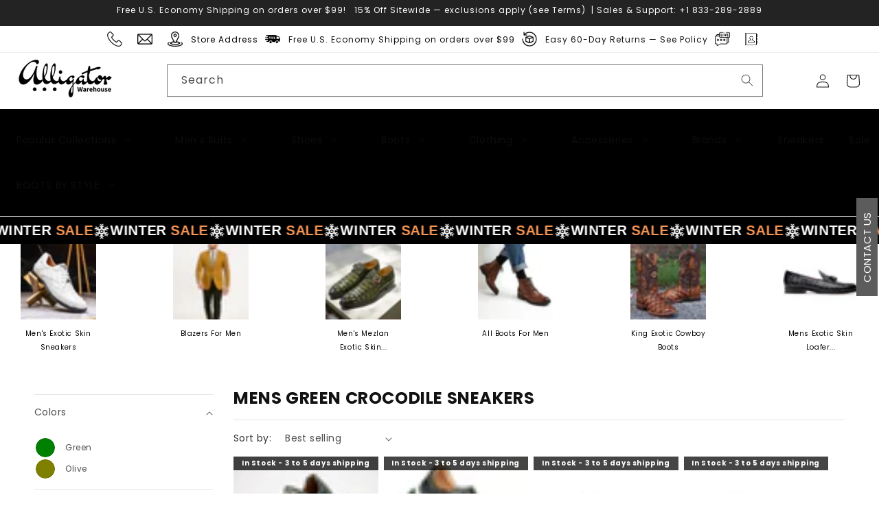

--- FILE ---
content_type: text/html; charset=utf-8
request_url: https://alligatorwarehouse.com/collections/mens-green-crocodile-sneakers
body_size: 72546
content:
<!doctype html>
<html class="js" lang="en">
  <head>

    <script>
  // Whitelist
  window.YETT_WHITELIST = [
    
       
  ]
  // Blacklist
  window.YETT_BLACKLIST = [
    /vendor/,
    /wpm/,
    /kiwiSizing/,
    /klaviyo\.js/,
    /pushowl/,
    /personalizer\.io/,
    /privy/,
    /klaviyo/,
    /custom-script/,
    /preview-bar/,
    /checkout-web/,
    
    /clarity/,
    /bss-po/,
    /pixel/,
    /fbevents/,
    /perf-kit/,
    /delivery_coder/,
    /judgeme/,
    /smsbump/,
    /trekkie/,
    /inbox-chat-loader/,
    /shopifyChatV1Widget/,
    /es-modules/,
    /ea-accessibility/,
    /importmap-polyfill/,
    /checkout-web\/assets/,
    /storefront\.min\.js/,
    /pingdom\.net/,
    
    
    /theme/,
    /shop-js/
    
  ];
  
</script>


<script>!function(t,e){"object"==typeof exports&&"undefined"!=typeof module?e(exports):"function"==typeof define&&define.amd?define(["exports"],e):e((t="undefined"!=typeof globalThis?globalThis:t||self).yett={})}(this,(function(t){"use strict";var e="javascript/blocked",r={blacklist:window.YETT_BLACKLIST,whitelist:window.YETT_WHITELIST},n={blacklisted:[]},i=function(t,n){return t&&(!n||n!==e)&&(!r.blacklist||r.blacklist.some((function(e){return e.test(t)})))&&(!r.whitelist||r.whitelist.every((function(e){return!e.test(t)})))},o=function(t){var e=t.getAttribute("src");return r.blacklist&&r.blacklist.every((function(t){return!t.test(e)}))||r.whitelist&&r.whitelist.some((function(t){return t.test(e)}))},c=new MutationObserver((function(t){for(var r=0;r<t.length;r++)for(var o=t[r].addedNodes,c=function(t){var r=o[t];if(1===r.nodeType&&"SCRIPT"===r.tagName){var c=r.src,l=r.type;if(i(c,l)){n.blacklisted.push([r,r.type]),r.type=e;r.addEventListener("beforescriptexecute",(function t(n){r.getAttribute("type")===e&&n.preventDefault(),r.removeEventListener("beforescriptexecute",t)})),r.parentElement&&r.parentElement.removeChild(r)}}},l=0;l<o.length;l++)c(l)}));function l(t,e){var r=Object.keys(t);if(Object.getOwnPropertySymbols){var n=Object.getOwnPropertySymbols(t);e&&(n=n.filter((function(e){return Object.getOwnPropertyDescriptor(t,e).enumerable}))),r.push.apply(r,n)}return r}function a(t){for(var e=1;e<arguments.length;e++){var r=null!=arguments[e]?arguments[e]:{};e%2?l(Object(r),!0).forEach((function(e){s(t,e,r[e])})):Object.getOwnPropertyDescriptors?Object.defineProperties(t,Object.getOwnPropertyDescriptors(r)):l(Object(r)).forEach((function(e){Object.defineProperty(t,e,Object.getOwnPropertyDescriptor(r,e))}))}return t}function s(t,e,r){return e in t?Object.defineProperty(t,e,{value:r,enumerable:!0,configurable:!0,writable:!0}):t[e]=r,t}function u(t,e){return function(t){if(Array.isArray(t))return t}(t)||function(t,e){var r=null==t?null:"undefined"!=typeof Symbol&&t[Symbol.iterator]||t["@@iterator"];if(null==r)return;var n,i,o=[],c=!0,l=!1;try{for(r=r.call(t);!(c=(n=r.next()).done)&&(o.push(n.value),!e||o.length!==e);c=!0);}catch(t){l=!0,i=t}finally{try{c||null==r.return||r.return()}finally{if(l)throw i}}return o}(t,e)||f(t,e)||function(){throw new TypeError("Invalid attempt to destructure non-iterable instance.\nIn order to be iterable, non-array objects must have a [Symbol.iterator]() method.")}()}function p(t){return function(t){if(Array.isArray(t))return y(t)}(t)||function(t){if("undefined"!=typeof Symbol&&null!=t[Symbol.iterator]||null!=t["@@iterator"])return Array.from(t)}(t)||f(t)||function(){throw new TypeError("Invalid attempt to spread non-iterable instance.\nIn order to be iterable, non-array objects must have a [Symbol.iterator]() method.")}()}function f(t,e){if(t){if("string"==typeof t)return y(t,e);var r=Object.prototype.toString.call(t).slice(8,-1);return"Object"===r&&t.constructor&&(r=t.constructor.name),"Map"===r||"Set"===r?Array.from(t):"Arguments"===r||/^(?:Ui|I)nt(?:8|16|32)(?:Clamped)?Array$/.test(r)?y(t,e):void 0}}function y(t,e){(null==e||e>t.length)&&(e=t.length);for(var r=0,n=new Array(e);r<e;r++)n[r]=t[r];return n}c.observe(document.documentElement,{childList:!0,subtree:!0});var b=document.createElement,d={src:Object.getOwnPropertyDescriptor(HTMLScriptElement.prototype,"src"),type:Object.getOwnPropertyDescriptor(HTMLScriptElement.prototype,"type")};document.createElement=function(){for(var t=arguments.length,r=new Array(t),n=0;n<t;n++)r[n]=arguments[n];if("script"!==r[0].toLowerCase())return b.bind(document).apply(void 0,r);var o=b.bind(document).apply(void 0,r);try{Object.defineProperties(o,{src:a(a({},d.src),{},{set:function(t){i(t,o.type)&&d.type.set.call(this,e),d.src.set.call(this,t)}}),type:a(a({},d.type),{},{get:function(){var t=d.type.get.call(this);return t===e||i(this.src,t)?null:t},set:function(t){var r=i(o.src,o.type)?e:t;d.type.set.call(this,r)}})}),o.setAttribute=function(t,e){"type"===t||"src"===t?o[t]=e:HTMLScriptElement.prototype.setAttribute.call(o,t,e)}}catch(t){console.warn("Yett: unable to prevent script execution for script src ",o.src,".\n",'A likely cause would be because you are using a third-party browser extension that monkey patches the "document.createElement" function.')}return o};var v=new RegExp("[|\\{}()[\\]^$+*?.]","g");t.unblock=function(){for(var t=arguments.length,i=new Array(t),l=0;l<t;l++)i[l]=arguments[l];i.length<1?(r.blacklist=[],r.whitelist=[]):(r.blacklist&&(r.blacklist=r.blacklist.filter((function(t){return i.every((function(e){return"string"==typeof e?!t.test(e):e instanceof RegExp?t.toString()!==e.toString():void 0}))}))),r.whitelist&&(r.whitelist=[].concat(p(r.whitelist),p(i.map((function(t){if("string"==typeof t){var e=".*"+t.replace(v,"\\$&")+".*";if(r.whitelist.every((function(t){return t.toString()!==e.toString()})))return new RegExp(e)}else if(t instanceof RegExp&&r.whitelist.every((function(e){return e.toString()!==t.toString()})))return t;return null})).filter(Boolean)))));for(var a=document.querySelectorAll('script[type="'.concat(e,'"]')),s=0;s<a.length;s++){var f=a[s];o(f)&&(n.blacklisted.push([f,"application/javascript"]),f.parentElement.removeChild(f))}var y=0;p(n.blacklisted).forEach((function(t,e){var r=u(t,2),i=r[0],c=r[1];if(o(i)){for(var l=document.createElement("script"),a=0;a<i.attributes.length;a++){var s=i.attributes[a];"src"!==s.name&&"type"!==s.name&&l.setAttribute(s.name,i.attributes[a].value)}l.setAttribute("src",i.src),l.setAttribute("type",c||"application/javascript"),document.head.appendChild(l),n.blacklisted.splice(e-y,1),y++}})),r.blacklist&&r.blacklist.length<1&&c.disconnect()},Object.defineProperty(t,"__esModule",{value:!0})}));
//# sourceMappingURL=yett.min.js.map</script>

<script>
  document.addEventListener("DOMContentLoaded", function () {
    const unblockScripts = function () {
      window.yett.unblock(); // Unblock all scripts
      console.log("Blocked scripts are now unblocked.");
    };

    // Trigger unblock on user interaction
    ['mousemove', 'touchstart', 'scroll', 'click'].forEach(event => {
      window.addEventListener(event, function handler() {
        unblockScripts();
        window.allowFeaturedVariants = true;
        window.removeEventListener(event, handler); // Unbind event after unblocking
        
      });
    });

  });
</script>
    
    

<!-- Pinterest code start -->
    <meta name="p:domain_verify" content="ebd7a409833c87c226259e38dd637bc4"/>
    
<!-- Pinterest code end -->

 <!-- BEGIN MerchantWidget Code -->

<!-- END MerchantWidget Code --> 

<!-- Microsoft Clarity Code Start -->
    <script type="text/javascript">
        (function(c,l,a,r,i,t,y){
            c[a]=c[a]||function(){(c[a].q=c[a].q||[]).push(arguments)};
            t=l.createElement(r);t.async=1;t.src="https://www.clarity.ms/tag/"+i;
            y=l.getElementsByTagName(r)[0];y.parentNode.insertBefore(t,y);
        })(window, document, "clarity", "script", "p0my87pu0e");
    </script>
<!-- Microsoft clarity code end -->

<!-- Hero images preload -->


<!--JSON LD START-->




<!--JSON LD END-->

<!-- ROBOTS META -->
  



<meta name="robots" content="index, follow">



<script>
  (function() {
    const q = window.location.search;
    const pathname = window.location.pathname;

    if (
      pathname.includes('/collections') &&
      (q.includes('filter') || q.includes('sort_by') || q.includes('page='))
    ) {
      const meta = document.createElement('meta');
      meta.name = "robots";
      meta.content = "noindex, follow";
      document.head.appendChild(meta);

      console.log('[NOINDEX] Meta tag injected:', q);
    }
  })();
</script>





    <!-- Global site tag (gtag.js) - Google Ads: 434155494 -->
    <script async src="https://www.googletagmanager.com/gtag/js?id=AW-434155494"></script>
         <script>
      window.dataLayer = window.dataLayer || [];
      function gtag(){dataLayer.push(arguments);}
      gtag('js', new Date());

      gtag('config', 'AW-434155494', {'allow_enhanced_conversions': true});
      </script>
      <script src="https://www.dwin1.com/19038.js" type"=text/javascript" defer="defer"></script>
      
      <!-- bings conversion Tracking code start -->
    <script type="javascript/blocked">(function(w,d,t,r,u){var f,n,i;w[u]=w[u]||[],f=function(){var o={ti:355009193, tm:shpfy_ui};o.q=w[u],w[u]=new UET(o),w[u].push(pageLoad)},n=d.createElement(t),n.src=r,n.async=1,n.onload=n.onreadystatechange=function(){var s=this.readyState;s&&s!==loaded&&s!==complete||(f(),n.onload=n.onreadystatechange=null)},i=d.getElementsByTagName(t)[0],i.parentNode.insertBefore(n,i)})(window,document,script,//bat.bing.com/bat.js,uetq);</script>
      <!-- Bings conversion tracking code end  -->
    <!-- <script src="https://apis.google.com/js/platform.js?onload=renderBadge" async defer></script>

    <script>
    window.renderBadge = function() {
        var ratingBadgeContainer = document.createElement("div");
        document.body.appendChild(ratingBadgeContainer);
        window.gapi.load('ratingbadge', function() {
        window.gapi.ratingbadge.render(ratingBadgeContainer, {"merchant_id": 329313478});
        });
    }
    </script> -->

     <script async src=//alligatorwarehouse.com/cdn/shop/t/21/assets/ajaxinate.js?v=122386741859175598491768388158></script>

    <!-- Redirecting list of queries --> 
    <script>
    document.addEventListener('DOMContentLoaded', function() {
        var url = new URL(window.location.href);
        var pathname = url.pathname;
        var query = url.searchParams.get('q');
        
        // List of redirect rules: keyword (lowercase) → target URL
        var redirectRules = {
            "mezlan shoe": "/collections/mezlan",
            "mezlan": "/collections/mezlan",
            "belvedere": "/collections/belvedere",
            "los altos": "/collections/los-altos",
            "sneakers": "/collections/mens-exotic-skin-sneakers-tennis-shoes",
            "plaid suit": "/collections/plaid-suits-1",
            "boot": "/collections/all-boots",
            "alligator shoe": "/collections/alligator",
            "suits": "/collections/suits",
            "suit": "/collections/suits",
            "alligator sneaker": "/collections/mens-exotic-skin-sneakers-tennis-shoes",
            "tuxedo": "/collections/tuxedos-1",
            "marco di milano alligator": "/collections/marco-di-milano",
            'ostrich boot': 'collections/ostrich-boots', 
            'crocodile boot': 'collections/crocodile-boots', 
            'caiman boot': 'collections/caiman-boots', 
            'elephant boot': 'collections/elephant-boots', 
            'stingray boot': 'collections/stingray-boots', 
            'eel boot': 'collections/eel-boots', 
            'lizard boot': 'collections/lizard-boots', 
            'charro boot': 'collections/charro-boots', 
            'alligator belt': 'collections/alligator-belt', 
            'roper boot': 'collections/roper-boots', 
            'ropper boot': 'collections/roper-boots', 
            'slip on': 'collections/slip-ons', 
            'square boot': 'collections/square-toe-boots', 
            'square toe boot': 'collections/square-toe-boots', 
            'sneaker': 'collections/sneakers', 
            'ostrich belt': 'collections/ostrich-belt', 
            'monk strap': 'collections/monk-strap'
        };

        // Check if we are on a search page (normal or app)
        if (pathname === '/search' || pathname.includes('/apps/search-result')) {
            if (query) {
            query = decodeURIComponent(query.replace(/\+/g, ' '));
                var qLower = query.toLowerCase().trim();
                if (redirectRules[qLower]) {
                    window.location.href = redirectRules[qLower];
                }
            }
        }
    });

    </script>
    
    <meta charset="utf-8">
    <meta http-equiv="X-UA-Compatible" content="IE=edge">
    <meta name="viewport" content="width=device-width,initial-scale=1">
    <meta name="theme-color" content="">
    <link rel="canonical" href="https://alligatorwarehouse.com/collections/mens-green-crocodile-sneakers">
    <meta name="google-site-verification" content="U_NeK9VEmHFZZxpI7llTAWxbkO5WOzVJL1Rtit-iDfI" /><link rel="icon" type="image/png" href="//alligatorwarehouse.com/cdn/shop/files/Alligator_fav.png?crop=center&height=32&v=1719219031&width=32"><link rel="preconnect" href="https://fonts.shopifycdn.com" crossorigin>
<title>Mens Green Crocodile Sneakers – Alligator Warehouse</title><meta name="description" content="Discover Mens Green Crocodile Sneakers at alligatorwarehouse.com. Shop exclusive styles for men who demand luxury, comfort, and bold design.">

    

<meta property="og:site_name" content="Alligator Warehouse">
<meta property="og:url" content="https://alligatorwarehouse.com/collections/mens-green-crocodile-sneakers">
<meta property="og:title" content="Mens Green Crocodile Sneakers">
<meta property="og:type" content="website">
<meta property="og:description" content="In the world of men’s luxury footwear, Men’s Green Crocodile Sneakers redefine bold fashion with exotic texture and vibrant personality. Made for men who dare to stand apart, these sneakers fuse the athletic ease of sports shoes with the high-end sophistication of exotic skins. The green crocodile leather delivers an e"><meta property="og:image" content="http://alligatorwarehouse.com/cdn/shop/files/Alligator_Warehouse_logo_421061f4-7f76-46f6-8dfa-54cf59788dda.webp?height=628&pad_color=ffffff&v=1755783009&width=1200">
  <meta property="og:image:secure_url" content="https://alligatorwarehouse.com/cdn/shop/files/Alligator_Warehouse_logo_421061f4-7f76-46f6-8dfa-54cf59788dda.webp?height=628&pad_color=ffffff&v=1755783009&width=1200">
  <meta property="og:image:width" content="1200">
  <meta property="og:image:height" content="628"><meta name="twitter:card" content="summary_large_image">
<meta name="twitter:title" content="Mens Green Crocodile Sneakers">
<meta name="twitter:description" content="In the world of men’s luxury footwear, Men’s Green Crocodile Sneakers redefine bold fashion with exotic texture and vibrant personality. Made for men who dare to stand apart, these sneakers fuse the athletic ease of sports shoes with the high-end sophistication of exotic skins. The green crocodile leather delivers an e">

  
      <script src="//alligatorwarehouse.com/cdn/shop/t/21/assets/ajaxinate.js?v=122386741859175598491768388158" defer="defer"></script>
  
    <script src="//alligatorwarehouse.com/cdn/shop/t/21/assets/constants.js?v=132983761750457495441762953063" defer="defer"></script>
    <script src="//alligatorwarehouse.com/cdn/shop/t/21/assets/pubsub.js?v=25310214064522200911762953064" defer="defer"></script>
    <script src="//alligatorwarehouse.com/cdn/shop/t/21/assets/global.js?v=7301445359237545521762953063" defer="defer"></script>
    <script src="//alligatorwarehouse.com/cdn/shop/t/21/assets/details-disclosure.js?v=13653116266235556501762953063" defer="defer"></script>
    <script src="//alligatorwarehouse.com/cdn/shop/t/21/assets/details-modal.js?v=25581673532751508451762953063" defer="defer"></script>
    <script src="//alligatorwarehouse.com/cdn/shop/t/21/assets/search-form.js?v=133129549252120666541762953064" defer="defer"></script><script>window.performance && window.performance.mark && window.performance.mark('shopify.content_for_header.start');</script><meta name="google-site-verification" content="YMF-pQ20gBLDrUWIlZCGX03KSzFb4mdBb0nCuC2hr-4">
<meta id="shopify-digital-wallet" name="shopify-digital-wallet" content="/25158615100/digital_wallets/dialog">
<meta name="shopify-checkout-api-token" content="b59477e4054cdd2766d85b26de4a7121">
<link rel="alternate" type="application/atom+xml" title="Feed" href="/collections/mens-green-crocodile-sneakers.atom" />
<link rel="alternate" type="application/json+oembed" href="https://alligatorwarehouse.com/collections/mens-green-crocodile-sneakers.oembed">
<script async="async" src="/checkouts/internal/preloads.js?locale=en-US"></script>
<link rel="preconnect" href="https://shop.app" crossorigin="anonymous">
<script async="async" src="https://shop.app/checkouts/internal/preloads.js?locale=en-US&shop_id=25158615100" crossorigin="anonymous"></script>
<script id="apple-pay-shop-capabilities" type="application/json">{"shopId":25158615100,"countryCode":"US","currencyCode":"USD","merchantCapabilities":["supports3DS"],"merchantId":"gid:\/\/shopify\/Shop\/25158615100","merchantName":"Alligator Warehouse","requiredBillingContactFields":["postalAddress","email","phone"],"requiredShippingContactFields":["postalAddress","email","phone"],"shippingType":"shipping","supportedNetworks":["visa","masterCard","amex","discover","elo","jcb"],"total":{"type":"pending","label":"Alligator Warehouse","amount":"1.00"},"shopifyPaymentsEnabled":true,"supportsSubscriptions":true}</script>
<script id="shopify-features" type="application/json">{"accessToken":"b59477e4054cdd2766d85b26de4a7121","betas":["rich-media-storefront-analytics"],"domain":"alligatorwarehouse.com","predictiveSearch":true,"shopId":25158615100,"locale":"en"}</script>
<script>var Shopify = Shopify || {};
Shopify.shop = "alligatorwarehouse.myshopify.com";
Shopify.locale = "en";
Shopify.currency = {"active":"USD","rate":"1.0"};
Shopify.country = "US";
Shopify.theme = {"name":"Alligatorwarehouse 2.0","id":153852215550,"schema_name":"Dawn","schema_version":"15.4.0","theme_store_id":887,"role":"main"};
Shopify.theme.handle = "null";
Shopify.theme.style = {"id":null,"handle":null};
Shopify.cdnHost = "alligatorwarehouse.com/cdn";
Shopify.routes = Shopify.routes || {};
Shopify.routes.root = "/";</script>
<script type="module">!function(o){(o.Shopify=o.Shopify||{}).modules=!0}(window);</script>
<script>!function(o){function n(){var o=[];function n(){o.push(Array.prototype.slice.apply(arguments))}return n.q=o,n}var t=o.Shopify=o.Shopify||{};t.loadFeatures=n(),t.autoloadFeatures=n()}(window);</script>
<script>
  window.ShopifyPay = window.ShopifyPay || {};
  window.ShopifyPay.apiHost = "shop.app\/pay";
  window.ShopifyPay.redirectState = null;
</script>
<script id="shop-js-analytics" type="application/json">{"pageType":"collection"}</script>
<script defer="defer" async type="module" src="//alligatorwarehouse.com/cdn/shopifycloud/shop-js/modules/v2/client.init-shop-cart-sync_C5BV16lS.en.esm.js"></script>
<script defer="defer" async type="module" src="//alligatorwarehouse.com/cdn/shopifycloud/shop-js/modules/v2/chunk.common_CygWptCX.esm.js"></script>
<script type="module">
  await import("//alligatorwarehouse.com/cdn/shopifycloud/shop-js/modules/v2/client.init-shop-cart-sync_C5BV16lS.en.esm.js");
await import("//alligatorwarehouse.com/cdn/shopifycloud/shop-js/modules/v2/chunk.common_CygWptCX.esm.js");

  window.Shopify.SignInWithShop?.initShopCartSync?.({"fedCMEnabled":true,"windoidEnabled":true});

</script>
<script>
  window.Shopify = window.Shopify || {};
  if (!window.Shopify.featureAssets) window.Shopify.featureAssets = {};
  window.Shopify.featureAssets['shop-js'] = {"shop-cart-sync":["modules/v2/client.shop-cart-sync_ZFArdW7E.en.esm.js","modules/v2/chunk.common_CygWptCX.esm.js"],"init-fed-cm":["modules/v2/client.init-fed-cm_CmiC4vf6.en.esm.js","modules/v2/chunk.common_CygWptCX.esm.js"],"shop-button":["modules/v2/client.shop-button_tlx5R9nI.en.esm.js","modules/v2/chunk.common_CygWptCX.esm.js"],"shop-cash-offers":["modules/v2/client.shop-cash-offers_DOA2yAJr.en.esm.js","modules/v2/chunk.common_CygWptCX.esm.js","modules/v2/chunk.modal_D71HUcav.esm.js"],"init-windoid":["modules/v2/client.init-windoid_sURxWdc1.en.esm.js","modules/v2/chunk.common_CygWptCX.esm.js"],"shop-toast-manager":["modules/v2/client.shop-toast-manager_ClPi3nE9.en.esm.js","modules/v2/chunk.common_CygWptCX.esm.js"],"init-shop-email-lookup-coordinator":["modules/v2/client.init-shop-email-lookup-coordinator_B8hsDcYM.en.esm.js","modules/v2/chunk.common_CygWptCX.esm.js"],"init-shop-cart-sync":["modules/v2/client.init-shop-cart-sync_C5BV16lS.en.esm.js","modules/v2/chunk.common_CygWptCX.esm.js"],"avatar":["modules/v2/client.avatar_BTnouDA3.en.esm.js"],"pay-button":["modules/v2/client.pay-button_FdsNuTd3.en.esm.js","modules/v2/chunk.common_CygWptCX.esm.js"],"init-customer-accounts":["modules/v2/client.init-customer-accounts_DxDtT_ad.en.esm.js","modules/v2/client.shop-login-button_C5VAVYt1.en.esm.js","modules/v2/chunk.common_CygWptCX.esm.js","modules/v2/chunk.modal_D71HUcav.esm.js"],"init-shop-for-new-customer-accounts":["modules/v2/client.init-shop-for-new-customer-accounts_ChsxoAhi.en.esm.js","modules/v2/client.shop-login-button_C5VAVYt1.en.esm.js","modules/v2/chunk.common_CygWptCX.esm.js","modules/v2/chunk.modal_D71HUcav.esm.js"],"shop-login-button":["modules/v2/client.shop-login-button_C5VAVYt1.en.esm.js","modules/v2/chunk.common_CygWptCX.esm.js","modules/v2/chunk.modal_D71HUcav.esm.js"],"init-customer-accounts-sign-up":["modules/v2/client.init-customer-accounts-sign-up_CPSyQ0Tj.en.esm.js","modules/v2/client.shop-login-button_C5VAVYt1.en.esm.js","modules/v2/chunk.common_CygWptCX.esm.js","modules/v2/chunk.modal_D71HUcav.esm.js"],"shop-follow-button":["modules/v2/client.shop-follow-button_Cva4Ekp9.en.esm.js","modules/v2/chunk.common_CygWptCX.esm.js","modules/v2/chunk.modal_D71HUcav.esm.js"],"checkout-modal":["modules/v2/client.checkout-modal_BPM8l0SH.en.esm.js","modules/v2/chunk.common_CygWptCX.esm.js","modules/v2/chunk.modal_D71HUcav.esm.js"],"lead-capture":["modules/v2/client.lead-capture_Bi8yE_yS.en.esm.js","modules/v2/chunk.common_CygWptCX.esm.js","modules/v2/chunk.modal_D71HUcav.esm.js"],"shop-login":["modules/v2/client.shop-login_D6lNrXab.en.esm.js","modules/v2/chunk.common_CygWptCX.esm.js","modules/v2/chunk.modal_D71HUcav.esm.js"],"payment-terms":["modules/v2/client.payment-terms_CZxnsJam.en.esm.js","modules/v2/chunk.common_CygWptCX.esm.js","modules/v2/chunk.modal_D71HUcav.esm.js"]};
</script>
<script>(function() {
  var isLoaded = false;
  function asyncLoad() {
    if (isLoaded) return;
    isLoaded = true;
    var urls = ["\/\/shopify.privy.com\/widget.js?shop=alligatorwarehouse.myshopify.com","https:\/\/alligatorwarehouse.myshopify.com\/apps\/delivery\/delivery_coder.js?t=1716881638.3486\u0026n=763423890\u0026shop=alligatorwarehouse.myshopify.com","https:\/\/dr4qe3ddw9y32.cloudfront.net\/awin-shopify-integration-code.js?aid=103439\u0026v=shopifyApp_4.6.1\u0026ts=1727328871418\u0026shop=alligatorwarehouse.myshopify.com","https:\/\/static.shareasale.com\/json\/shopify\/shareasale-tracking.js?sasmid=107555\u0026ssmtid=93815\u0026shop=alligatorwarehouse.myshopify.com","https:\/\/d18eg7dreypte5.cloudfront.net\/browse-abandonment\/smsbump_timer.js?shop=alligatorwarehouse.myshopify.com","https:\/\/app.kiwisizing.com\/web\/js\/dist\/kiwiSizing\/plugin\/SizingPlugin.prod.js?v=330\u0026shop=alligatorwarehouse.myshopify.com","https:\/\/edge.personalizer.io\/storefront\/2.0.0\/js\/shopify\/storefront.min.js?key=dowz7-t1jj1qs5dxi3z6ys0yv-zrbpj\u0026shop=alligatorwarehouse.myshopify.com"];
    for (var i = 0; i < urls.length; i++) {
      var s = document.createElement('script');
      s.type = 'text/javascript';
      s.async = true;
      s.src = urls[i];
      var x = document.getElementsByTagName('script')[0];
      x.parentNode.insertBefore(s, x);
    }
  };
  if(window.attachEvent) {
    window.attachEvent('onload', asyncLoad);
  } else {
    window.addEventListener('load', asyncLoad, false);
  }
})();</script>
<script id="__st">var __st={"a":25158615100,"offset":-28800,"reqid":"d2ff2391-958c-4869-8154-446a90a88681-1768616165","pageurl":"alligatorwarehouse.com\/collections\/mens-green-crocodile-sneakers","u":"611fd63c192c","p":"collection","rtyp":"collection","rid":203279663260};</script>
<script>window.ShopifyPaypalV4VisibilityTracking = true;</script>
<script id="captcha-bootstrap">!function(){'use strict';const t='contact',e='account',n='new_comment',o=[[t,t],['blogs',n],['comments',n],[t,'customer']],c=[[e,'customer_login'],[e,'guest_login'],[e,'recover_customer_password'],[e,'create_customer']],r=t=>t.map((([t,e])=>`form[action*='/${t}']:not([data-nocaptcha='true']) input[name='form_type'][value='${e}']`)).join(','),a=t=>()=>t?[...document.querySelectorAll(t)].map((t=>t.form)):[];function s(){const t=[...o],e=r(t);return a(e)}const i='password',u='form_key',d=['recaptcha-v3-token','g-recaptcha-response','h-captcha-response',i],f=()=>{try{return window.sessionStorage}catch{return}},m='__shopify_v',_=t=>t.elements[u];function p(t,e,n=!1){try{const o=window.sessionStorage,c=JSON.parse(o.getItem(e)),{data:r}=function(t){const{data:e,action:n}=t;return t[m]||n?{data:e,action:n}:{data:t,action:n}}(c);for(const[e,n]of Object.entries(r))t.elements[e]&&(t.elements[e].value=n);n&&o.removeItem(e)}catch(o){console.error('form repopulation failed',{error:o})}}const l='form_type',E='cptcha';function T(t){t.dataset[E]=!0}const w=window,h=w.document,L='Shopify',v='ce_forms',y='captcha';let A=!1;((t,e)=>{const n=(g='f06e6c50-85a8-45c8-87d0-21a2b65856fe',I='https://cdn.shopify.com/shopifycloud/storefront-forms-hcaptcha/ce_storefront_forms_captcha_hcaptcha.v1.5.2.iife.js',D={infoText:'Protected by hCaptcha',privacyText:'Privacy',termsText:'Terms'},(t,e,n)=>{const o=w[L][v],c=o.bindForm;if(c)return c(t,g,e,D).then(n);var r;o.q.push([[t,g,e,D],n]),r=I,A||(h.body.append(Object.assign(h.createElement('script'),{id:'captcha-provider',async:!0,src:r})),A=!0)});var g,I,D;w[L]=w[L]||{},w[L][v]=w[L][v]||{},w[L][v].q=[],w[L][y]=w[L][y]||{},w[L][y].protect=function(t,e){n(t,void 0,e),T(t)},Object.freeze(w[L][y]),function(t,e,n,w,h,L){const[v,y,A,g]=function(t,e,n){const i=e?o:[],u=t?c:[],d=[...i,...u],f=r(d),m=r(i),_=r(d.filter((([t,e])=>n.includes(e))));return[a(f),a(m),a(_),s()]}(w,h,L),I=t=>{const e=t.target;return e instanceof HTMLFormElement?e:e&&e.form},D=t=>v().includes(t);t.addEventListener('submit',(t=>{const e=I(t);if(!e)return;const n=D(e)&&!e.dataset.hcaptchaBound&&!e.dataset.recaptchaBound,o=_(e),c=g().includes(e)&&(!o||!o.value);(n||c)&&t.preventDefault(),c&&!n&&(function(t){try{if(!f())return;!function(t){const e=f();if(!e)return;const n=_(t);if(!n)return;const o=n.value;o&&e.removeItem(o)}(t);const e=Array.from(Array(32),(()=>Math.random().toString(36)[2])).join('');!function(t,e){_(t)||t.append(Object.assign(document.createElement('input'),{type:'hidden',name:u})),t.elements[u].value=e}(t,e),function(t,e){const n=f();if(!n)return;const o=[...t.querySelectorAll(`input[type='${i}']`)].map((({name:t})=>t)),c=[...d,...o],r={};for(const[a,s]of new FormData(t).entries())c.includes(a)||(r[a]=s);n.setItem(e,JSON.stringify({[m]:1,action:t.action,data:r}))}(t,e)}catch(e){console.error('failed to persist form',e)}}(e),e.submit())}));const S=(t,e)=>{t&&!t.dataset[E]&&(n(t,e.some((e=>e===t))),T(t))};for(const o of['focusin','change'])t.addEventListener(o,(t=>{const e=I(t);D(e)&&S(e,y())}));const B=e.get('form_key'),M=e.get(l),P=B&&M;t.addEventListener('DOMContentLoaded',(()=>{const t=y();if(P)for(const e of t)e.elements[l].value===M&&p(e,B);[...new Set([...A(),...v().filter((t=>'true'===t.dataset.shopifyCaptcha))])].forEach((e=>S(e,t)))}))}(h,new URLSearchParams(w.location.search),n,t,e,['guest_login'])})(!0,!0)}();</script>
<script integrity="sha256-4kQ18oKyAcykRKYeNunJcIwy7WH5gtpwJnB7kiuLZ1E=" data-source-attribution="shopify.loadfeatures" defer="defer" src="//alligatorwarehouse.com/cdn/shopifycloud/storefront/assets/storefront/load_feature-a0a9edcb.js" crossorigin="anonymous"></script>
<script crossorigin="anonymous" defer="defer" src="//alligatorwarehouse.com/cdn/shopifycloud/storefront/assets/shopify_pay/storefront-65b4c6d7.js?v=20250812"></script>
<script data-source-attribution="shopify.dynamic_checkout.dynamic.init">var Shopify=Shopify||{};Shopify.PaymentButton=Shopify.PaymentButton||{isStorefrontPortableWallets:!0,init:function(){window.Shopify.PaymentButton.init=function(){};var t=document.createElement("script");t.src="https://alligatorwarehouse.com/cdn/shopifycloud/portable-wallets/latest/portable-wallets.en.js",t.type="module",document.head.appendChild(t)}};
</script>
<script data-source-attribution="shopify.dynamic_checkout.buyer_consent">
  function portableWalletsHideBuyerConsent(e){var t=document.getElementById("shopify-buyer-consent"),n=document.getElementById("shopify-subscription-policy-button");t&&n&&(t.classList.add("hidden"),t.setAttribute("aria-hidden","true"),n.removeEventListener("click",e))}function portableWalletsShowBuyerConsent(e){var t=document.getElementById("shopify-buyer-consent"),n=document.getElementById("shopify-subscription-policy-button");t&&n&&(t.classList.remove("hidden"),t.removeAttribute("aria-hidden"),n.addEventListener("click",e))}window.Shopify?.PaymentButton&&(window.Shopify.PaymentButton.hideBuyerConsent=portableWalletsHideBuyerConsent,window.Shopify.PaymentButton.showBuyerConsent=portableWalletsShowBuyerConsent);
</script>
<script data-source-attribution="shopify.dynamic_checkout.cart.bootstrap">document.addEventListener("DOMContentLoaded",(function(){function t(){return document.querySelector("shopify-accelerated-checkout-cart, shopify-accelerated-checkout")}if(t())Shopify.PaymentButton.init();else{new MutationObserver((function(e,n){t()&&(Shopify.PaymentButton.init(),n.disconnect())})).observe(document.body,{childList:!0,subtree:!0})}}));
</script>
<link id="shopify-accelerated-checkout-styles" rel="stylesheet" media="screen" href="https://alligatorwarehouse.com/cdn/shopifycloud/portable-wallets/latest/accelerated-checkout-backwards-compat.css" crossorigin="anonymous">
<style id="shopify-accelerated-checkout-cart">
        #shopify-buyer-consent {
  margin-top: 1em;
  display: inline-block;
  width: 100%;
}

#shopify-buyer-consent.hidden {
  display: none;
}

#shopify-subscription-policy-button {
  background: none;
  border: none;
  padding: 0;
  text-decoration: underline;
  font-size: inherit;
  cursor: pointer;
}

#shopify-subscription-policy-button::before {
  box-shadow: none;
}

      </style>
<script id="sections-script" data-sections="header" defer="defer" src="//alligatorwarehouse.com/cdn/shop/t/21/compiled_assets/scripts.js?v=23108"></script>
<script>window.performance && window.performance.mark && window.performance.mark('shopify.content_for_header.end');</script>


    <style data-shopify>
      @font-face {
  font-family: Poppins;
  font-weight: 400;
  font-style: normal;
  font-display: swap;
  src: url("//alligatorwarehouse.com/cdn/fonts/poppins/poppins_n4.0ba78fa5af9b0e1a374041b3ceaadf0a43b41362.woff2") format("woff2"),
       url("//alligatorwarehouse.com/cdn/fonts/poppins/poppins_n4.214741a72ff2596839fc9760ee7a770386cf16ca.woff") format("woff");
}

      @font-face {
  font-family: Poppins;
  font-weight: 700;
  font-style: normal;
  font-display: swap;
  src: url("//alligatorwarehouse.com/cdn/fonts/poppins/poppins_n7.56758dcf284489feb014a026f3727f2f20a54626.woff2") format("woff2"),
       url("//alligatorwarehouse.com/cdn/fonts/poppins/poppins_n7.f34f55d9b3d3205d2cd6f64955ff4b36f0cfd8da.woff") format("woff");
}

      @font-face {
  font-family: Poppins;
  font-weight: 400;
  font-style: italic;
  font-display: swap;
  src: url("//alligatorwarehouse.com/cdn/fonts/poppins/poppins_i4.846ad1e22474f856bd6b81ba4585a60799a9f5d2.woff2") format("woff2"),
       url("//alligatorwarehouse.com/cdn/fonts/poppins/poppins_i4.56b43284e8b52fc64c1fd271f289a39e8477e9ec.woff") format("woff");
}

      @font-face {
  font-family: Poppins;
  font-weight: 700;
  font-style: italic;
  font-display: swap;
  src: url("//alligatorwarehouse.com/cdn/fonts/poppins/poppins_i7.42fd71da11e9d101e1e6c7932199f925f9eea42d.woff2") format("woff2"),
       url("//alligatorwarehouse.com/cdn/fonts/poppins/poppins_i7.ec8499dbd7616004e21155106d13837fff4cf556.woff") format("woff");
}

      @font-face {
  font-family: Poppins;
  font-weight: 400;
  font-style: normal;
  font-display: swap;
  src: url("//alligatorwarehouse.com/cdn/fonts/poppins/poppins_n4.0ba78fa5af9b0e1a374041b3ceaadf0a43b41362.woff2") format("woff2"),
       url("//alligatorwarehouse.com/cdn/fonts/poppins/poppins_n4.214741a72ff2596839fc9760ee7a770386cf16ca.woff") format("woff");
}


      
        :root,
        .color-scheme-1 {
          --color-background: 255,255,255;
        
          --gradient-background: #ffffff;
        

        

        --color-foreground: 18,18,18;
        --color-background-contrast: 191,191,191;
        --color-shadow: 18,18,18;
        --color-button: 18,18,18;
        --color-button-text: 255,255,255;
        --color-secondary-button: 255,255,255;
        --color-secondary-button-text: 18,18,18;
        --color-link: 18,18,18;
        --color-badge-foreground: 18,18,18;
        --color-badge-background: 255,255,255;
        --color-badge-border: 18,18,18;
        --payment-terms-background-color: rgb(255 255 255);
      }
      
        
        .color-scheme-2 {
          --color-background: 243,243,243;
        
          --gradient-background: #f3f3f3;
        

        

        --color-foreground: 18,18,18;
        --color-background-contrast: 179,179,179;
        --color-shadow: 18,18,18;
        --color-button: 18,18,18;
        --color-button-text: 243,243,243;
        --color-secondary-button: 243,243,243;
        --color-secondary-button-text: 18,18,18;
        --color-link: 18,18,18;
        --color-badge-foreground: 18,18,18;
        --color-badge-background: 243,243,243;
        --color-badge-border: 18,18,18;
        --payment-terms-background-color: rgb(243 243 243);
      }
      
        
        .color-scheme-3 {
          --color-background: 35,35,35;
        
          --gradient-background: #232323;
        

        

        --color-foreground: 255,255,255;
        --color-background-contrast: 48,48,48;
        --color-shadow: 18,18,18;
        --color-button: 35,35,35;
        --color-button-text: 255,255,255;
        --color-secondary-button: 35,35,35;
        --color-secondary-button-text: 255,255,255;
        --color-link: 255,255,255;
        --color-badge-foreground: 255,255,255;
        --color-badge-background: 35,35,35;
        --color-badge-border: 255,255,255;
        --payment-terms-background-color: rgb(35 35 35);
      }
      
        
        .color-scheme-4 {
          --color-background: 18,18,18;
        
          --gradient-background: #121212;
        

        

        --color-foreground: 255,255,255;
        --color-background-contrast: 146,146,146;
        --color-shadow: 18,18,18;
        --color-button: 255,255,255;
        --color-button-text: 18,18,18;
        --color-secondary-button: 18,18,18;
        --color-secondary-button-text: 255,255,255;
        --color-link: 255,255,255;
        --color-badge-foreground: 255,255,255;
        --color-badge-background: 18,18,18;
        --color-badge-border: 255,255,255;
        --payment-terms-background-color: rgb(18 18 18);
      }
      
        
        .color-scheme-5 {
          --color-background: 51,79,180;
        
          --gradient-background: #334fb4;
        

        

        --color-foreground: 255,255,255;
        --color-background-contrast: 23,35,81;
        --color-shadow: 18,18,18;
        --color-button: 255,255,255;
        --color-button-text: 51,79,180;
        --color-secondary-button: 51,79,180;
        --color-secondary-button-text: 255,255,255;
        --color-link: 255,255,255;
        --color-badge-foreground: 255,255,255;
        --color-badge-background: 51,79,180;
        --color-badge-border: 255,255,255;
        --payment-terms-background-color: rgb(51 79 180);
      }
      

      body, .color-scheme-1, .color-scheme-2, .color-scheme-3, .color-scheme-4, .color-scheme-5 {
        color: rgba(var(--color-foreground), 0.75);
        background-color: rgb(var(--color-background));
      }

      :root {
        --font-body-family: Poppins, sans-serif;
        --font-body-style: normal;
        --font-body-weight: 400;
        --font-body-weight-bold: 700;

        --font-heading-family: Poppins, sans-serif;
        --font-heading-style: normal;
        --font-heading-weight: 400;

        --font-body-scale: 1.0;
        --font-heading-scale: 1.0;

        --media-padding: px;
        --media-border-opacity: 0.05;
        --media-border-width: 1px;
        --media-radius: 0px;
        --media-shadow-opacity: 0.0;
        --media-shadow-horizontal-offset: 0px;
        --media-shadow-vertical-offset: 4px;
        --media-shadow-blur-radius: 5px;
        --media-shadow-visible: 0;

        --page-width: 150rem;
        --page-width-margin: 0rem;

        --product-card-image-padding: 0.0rem;
        --product-card-corner-radius: 0.0rem;
        --product-card-text-alignment: center;
        --product-card-border-width: 0.0rem;
        --product-card-border-opacity: 0.1;
        --product-card-shadow-opacity: 0.0;
        --product-card-shadow-visible: 0;
        --product-card-shadow-horizontal-offset: 0.0rem;
        --product-card-shadow-vertical-offset: 0.4rem;
        --product-card-shadow-blur-radius: 0.5rem;

        --collection-card-image-padding: 0.0rem;
        --collection-card-corner-radius: 0.0rem;
        --collection-card-text-alignment: left;
        --collection-card-border-width: 0.0rem;
        --collection-card-border-opacity: 0.1;
        --collection-card-shadow-opacity: 0.0;
        --collection-card-shadow-visible: 0;
        --collection-card-shadow-horizontal-offset: 0.0rem;
        --collection-card-shadow-vertical-offset: 0.4rem;
        --collection-card-shadow-blur-radius: 0.5rem;

        --blog-card-image-padding: 0.0rem;
        --blog-card-corner-radius: 0.0rem;
        --blog-card-text-alignment: left;
        --blog-card-border-width: 0.0rem;
        --blog-card-border-opacity: 0.1;
        --blog-card-shadow-opacity: 0.0;
        --blog-card-shadow-visible: 0;
        --blog-card-shadow-horizontal-offset: 0.0rem;
        --blog-card-shadow-vertical-offset: 0.4rem;
        --blog-card-shadow-blur-radius: 0.5rem;

        --badge-corner-radius: 4.0rem;

        --popup-border-width: 1px;
        --popup-border-opacity: 0.1;
        --popup-corner-radius: 0px;
        --popup-shadow-opacity: 0.05;
        --popup-shadow-horizontal-offset: 0px;
        --popup-shadow-vertical-offset: 4px;
        --popup-shadow-blur-radius: 5px;

        --drawer-border-width: 1px;
        --drawer-border-opacity: 0.1;
        --drawer-shadow-opacity: 0.0;
        --drawer-shadow-horizontal-offset: 0px;
        --drawer-shadow-vertical-offset: 4px;
        --drawer-shadow-blur-radius: 5px;

        --spacing-sections-desktop: 0px;
        --spacing-sections-mobile: 0px;

        --grid-desktop-vertical-spacing: 8px;
        --grid-desktop-horizontal-spacing: 8px;
        --grid-mobile-vertical-spacing: 4px;
        --grid-mobile-horizontal-spacing: 4px;

        --text-boxes-border-opacity: 0.1;
        --text-boxes-border-width: 0px;
        --text-boxes-radius: 0px;
        --text-boxes-shadow-opacity: 0.0;
        --text-boxes-shadow-visible: 0;
        --text-boxes-shadow-horizontal-offset: 0px;
        --text-boxes-shadow-vertical-offset: 4px;
        --text-boxes-shadow-blur-radius: 5px;

        --buttons-radius: 0px;
        --buttons-radius-outset: 0px;
        --buttons-border-width: 1px;
        --buttons-border-opacity: 1.0;
        --buttons-shadow-opacity: 0.0;
        --buttons-shadow-visible: 0;
        --buttons-shadow-horizontal-offset: 0px;
        --buttons-shadow-vertical-offset: 4px;
        --buttons-shadow-blur-radius: 5px;
        --buttons-border-offset: 0px;

        --inputs-radius: 0px;
        --inputs-border-width: 1px;
        --inputs-border-opacity: 0.55;
        --inputs-shadow-opacity: 0.0;
        --inputs-shadow-horizontal-offset: 0px;
        --inputs-margin-offset: 0px;
        --inputs-shadow-vertical-offset: 4px;
        --inputs-shadow-blur-radius: 5px;
        --inputs-radius-outset: 0px;

        --variant-pills-radius: 40px;
        --variant-pills-border-width: 1px;
        --variant-pills-border-opacity: 0.55;
        --variant-pills-shadow-opacity: 0.0;
        --variant-pills-shadow-horizontal-offset: 0px;
        --variant-pills-shadow-vertical-offset: 4px;
        --variant-pills-shadow-blur-radius: 5px;
      }

      *,
      *::before,
      *::after {
        box-sizing: inherit;
      }

      html {
        box-sizing: border-box;
        font-size: calc(var(--font-body-scale) * 62.5%);
        height: 100%;
      }

      body {
        display: grid;
        grid-template-rows: auto auto 1fr auto;
        grid-template-columns: 100%;
        min-height: 100%;
        margin: 0;
        font-size: 1.5rem;
        letter-spacing: 0.06rem;
        line-height: calc(1 + 0.8 / var(--font-body-scale));
        font-family: var(--font-body-family);
        font-style: var(--font-body-style);
        font-weight: var(--font-body-weight);
      }

      @media screen and (min-width: 750px) {
        body {
          font-size: 1.6rem;
        }
      }
    </style>

    <link href="//alligatorwarehouse.com/cdn/shop/t/21/assets/base.css?v=169081405126043785241765875118" rel="stylesheet" type="text/css" media="all" />
    <link rel="stylesheet" href="//alligatorwarehouse.com/cdn/shop/t/21/assets/component-cart-items.css?v=13033300910818915211762953062" media="print" onload="this.media='all'">
    <link rel="stylesheet" href="//alligatorwarehouse.com/cdn/shop/t/21/assets/custom-style.css?v=69719879052378800801768386812">
    
<link href="//alligatorwarehouse.com/cdn/shop/t/21/assets/component-cart-drawer.css?v=39223250576183958541762953062" rel="stylesheet" type="text/css" media="all" />
      <link href="//alligatorwarehouse.com/cdn/shop/t/21/assets/component-cart.css?v=164708765130180853531762953062" rel="stylesheet" type="text/css" media="all" />
      <link href="//alligatorwarehouse.com/cdn/shop/t/21/assets/component-totals.css?v=15906652033866631521762953063" rel="stylesheet" type="text/css" media="all" />
      <link href="//alligatorwarehouse.com/cdn/shop/t/21/assets/component-price.css?v=150420259460983103261764058598" rel="stylesheet" type="text/css" media="all" />
      <link href="//alligatorwarehouse.com/cdn/shop/t/21/assets/component-discounts.css?v=152760482443307489271762953062" rel="stylesheet" type="text/css" media="all" />

      <link rel="preload" as="font" href="//alligatorwarehouse.com/cdn/fonts/poppins/poppins_n4.0ba78fa5af9b0e1a374041b3ceaadf0a43b41362.woff2" type="font/woff2" crossorigin>
      

      <link rel="preload" as="font" href="//alligatorwarehouse.com/cdn/fonts/poppins/poppins_n4.0ba78fa5af9b0e1a374041b3ceaadf0a43b41362.woff2" type="font/woff2" crossorigin>
      
<link href="//alligatorwarehouse.com/cdn/shop/t/21/assets/component-localization-form.css?v=170315343355214948141762953063" rel="stylesheet" type="text/css" media="all" />
      <script src="//alligatorwarehouse.com/cdn/shop/t/21/assets/localization-form.js?v=144176611646395275351762953064" defer="defer"></script><link
        rel="stylesheet"
        href="//alligatorwarehouse.com/cdn/shop/t/21/assets/component-predictive-search.css?v=118923337488134913561762953063"
        media="print"
        onload="this.media='all'"
      ><script>
      if (Shopify.designMode) {
        document.documentElement.classList.add('shopify-design-mode');
      }
    </script>
  <!-- BEGIN app block: shopify://apps/judge-me-reviews/blocks/judgeme_core/61ccd3b1-a9f2-4160-9fe9-4fec8413e5d8 --><!-- Start of Judge.me Core -->






<link rel="dns-prefetch" href="https://cdnwidget.judge.me">
<link rel="dns-prefetch" href="https://cdn.judge.me">
<link rel="dns-prefetch" href="https://cdn1.judge.me">
<link rel="dns-prefetch" href="https://api.judge.me">

<script data-cfasync='false' class='jdgm-settings-script'>window.jdgmSettings={"pagination":5,"disable_web_reviews":false,"badge_no_review_text":"No reviews","badge_n_reviews_text":"{{ n }} review/reviews","hide_badge_preview_if_no_reviews":true,"badge_hide_text":false,"enforce_center_preview_badge":false,"widget_title":"Customer Reviews","widget_open_form_text":"Write a review","widget_close_form_text":"Cancel review","widget_refresh_page_text":"Refresh page","widget_summary_text":"Based on {{ number_of_reviews }} review/reviews","widget_no_review_text":"Be the first to write a review","widget_name_field_text":"Display name","widget_verified_name_field_text":"Verified Name (public)","widget_name_placeholder_text":"Display name","widget_required_field_error_text":"This field is required.","widget_email_field_text":"Email address","widget_verified_email_field_text":"Verified Email (private, can not be edited)","widget_email_placeholder_text":"Your email address","widget_email_field_error_text":"Please enter a valid email address.","widget_rating_field_text":"Rating","widget_review_title_field_text":"Review Title","widget_review_title_placeholder_text":"Give your review a title","widget_review_body_field_text":"Review content","widget_review_body_placeholder_text":"Start writing here...","widget_pictures_field_text":"Picture/Video (optional)","widget_submit_review_text":"Submit Review","widget_submit_verified_review_text":"Submit Verified Review","widget_submit_success_msg_with_auto_publish":"Thank you! Please refresh the page in a few moments to see your review. You can remove or edit your review by logging into \u003ca href='https://judge.me/login' target='_blank' rel='nofollow noopener'\u003eJudge.me\u003c/a\u003e","widget_submit_success_msg_no_auto_publish":"Thank you! Your review will be published as soon as it is approved by the shop admin. You can remove or edit your review by logging into \u003ca href='https://judge.me/login' target='_blank' rel='nofollow noopener'\u003eJudge.me\u003c/a\u003e","widget_show_default_reviews_out_of_total_text":"Showing {{ n_reviews_shown }} out of {{ n_reviews }} reviews.","widget_show_all_link_text":"Show all","widget_show_less_link_text":"Show less","widget_author_said_text":"{{ reviewer_name }} said:","widget_days_text":"{{ n }} days ago","widget_weeks_text":"{{ n }} week/weeks ago","widget_months_text":"{{ n }} month/months ago","widget_years_text":"{{ n }} year/years ago","widget_yesterday_text":"Yesterday","widget_today_text":"Today","widget_replied_text":"\u003e\u003e {{ shop_name }} replied:","widget_read_more_text":"Read more","widget_reviewer_name_as_initial":"","widget_rating_filter_color":"#fbcd0a","widget_rating_filter_see_all_text":"See all reviews","widget_sorting_most_recent_text":"Most Recent","widget_sorting_highest_rating_text":"Highest Rating","widget_sorting_lowest_rating_text":"Lowest Rating","widget_sorting_with_pictures_text":"Only Pictures","widget_sorting_most_helpful_text":"Most Helpful","widget_open_question_form_text":"Ask a question","widget_reviews_subtab_text":"Reviews","widget_questions_subtab_text":"Questions","widget_question_label_text":"Question","widget_answer_label_text":"Answer","widget_question_placeholder_text":"Write your question here","widget_submit_question_text":"Submit Question","widget_question_submit_success_text":"Thank you for your question! We will notify you once it gets answered.","verified_badge_text":"Verified","verified_badge_bg_color":"","verified_badge_text_color":"","verified_badge_placement":"left-of-reviewer-name","widget_review_max_height":"","widget_hide_border":false,"widget_social_share":false,"widget_thumb":false,"widget_review_location_show":false,"widget_location_format":"","all_reviews_include_out_of_store_products":true,"all_reviews_out_of_store_text":"(out of store)","all_reviews_pagination":100,"all_reviews_product_name_prefix_text":"about","enable_review_pictures":true,"enable_question_anwser":false,"widget_theme":"default","review_date_format":"mm/dd/yyyy","default_sort_method":"most-recent","widget_product_reviews_subtab_text":"Product Reviews","widget_shop_reviews_subtab_text":"Shop Reviews","widget_other_products_reviews_text":"Reviews for other products","widget_store_reviews_subtab_text":"Store reviews","widget_no_store_reviews_text":"This store hasn't received any reviews yet","widget_web_restriction_product_reviews_text":"This product hasn't received any reviews yet","widget_no_items_text":"No items found","widget_show_more_text":"Show more","widget_write_a_store_review_text":"Write a Store Review","widget_other_languages_heading":"Reviews in Other Languages","widget_translate_review_text":"Translate review to {{ language }}","widget_translating_review_text":"Translating...","widget_show_original_translation_text":"Show original ({{ language }})","widget_translate_review_failed_text":"Review couldn't be translated.","widget_translate_review_retry_text":"Retry","widget_translate_review_try_again_later_text":"Try again later","show_product_url_for_grouped_product":false,"widget_sorting_pictures_first_text":"Pictures First","show_pictures_on_all_rev_page_mobile":false,"show_pictures_on_all_rev_page_desktop":false,"floating_tab_hide_mobile_install_preference":false,"floating_tab_button_name":"★ Reviews","floating_tab_title":"Let customers speak for us","floating_tab_button_color":"","floating_tab_button_background_color":"","floating_tab_url":"","floating_tab_url_enabled":false,"floating_tab_tab_style":"text","all_reviews_text_badge_text":"Customers rate us {{ shop.metafields.judgeme.all_reviews_rating | round: 1 }}/5 based on {{ shop.metafields.judgeme.all_reviews_count }} reviews.","all_reviews_text_badge_text_branded_style":"{{ shop.metafields.judgeme.all_reviews_rating | round: 1 }} out of 5 stars based on {{ shop.metafields.judgeme.all_reviews_count }} reviews","is_all_reviews_text_badge_a_link":false,"show_stars_for_all_reviews_text_badge":false,"all_reviews_text_badge_url":"","all_reviews_text_style":"branded","all_reviews_text_color_style":"judgeme_brand_color","all_reviews_text_color":"#108474","all_reviews_text_show_jm_brand":true,"featured_carousel_show_header":true,"featured_carousel_title":"Let customers speak for us","testimonials_carousel_title":"Customers are saying","videos_carousel_title":"Real customer stories","cards_carousel_title":"Customers are saying","featured_carousel_count_text":"from {{ n }} reviews","featured_carousel_add_link_to_all_reviews_page":false,"featured_carousel_url":"","featured_carousel_show_images":true,"featured_carousel_autoslide_interval":5,"featured_carousel_arrows_on_the_sides":false,"featured_carousel_height":300,"featured_carousel_width":80,"featured_carousel_image_size":0,"featured_carousel_image_height":250,"featured_carousel_arrow_color":"#eeeeee","verified_count_badge_style":"branded","verified_count_badge_orientation":"horizontal","verified_count_badge_color_style":"judgeme_brand_color","verified_count_badge_color":"#108474","is_verified_count_badge_a_link":false,"verified_count_badge_url":"","verified_count_badge_show_jm_brand":true,"widget_rating_preset_default":5,"widget_first_sub_tab":"product-reviews","widget_show_histogram":true,"widget_histogram_use_custom_color":false,"widget_pagination_use_custom_color":false,"widget_star_use_custom_color":false,"widget_verified_badge_use_custom_color":false,"widget_write_review_use_custom_color":false,"picture_reminder_submit_button":"Upload Pictures","enable_review_videos":false,"mute_video_by_default":false,"widget_sorting_videos_first_text":"Videos First","widget_review_pending_text":"Pending","featured_carousel_items_for_large_screen":3,"social_share_options_order":"Facebook,Twitter","remove_microdata_snippet":true,"disable_json_ld":false,"enable_json_ld_products":false,"preview_badge_show_question_text":false,"preview_badge_no_question_text":"No questions","preview_badge_n_question_text":"{{ number_of_questions }} question/questions","qa_badge_show_icon":false,"qa_badge_position":"same-row","remove_judgeme_branding":false,"widget_add_search_bar":false,"widget_search_bar_placeholder":"Search","widget_sorting_verified_only_text":"Verified only","featured_carousel_theme":"default","featured_carousel_show_rating":true,"featured_carousel_show_title":true,"featured_carousel_show_body":true,"featured_carousel_show_date":false,"featured_carousel_show_reviewer":true,"featured_carousel_show_product":false,"featured_carousel_header_background_color":"#108474","featured_carousel_header_text_color":"#ffffff","featured_carousel_name_product_separator":"reviewed","featured_carousel_full_star_background":"#108474","featured_carousel_empty_star_background":"#dadada","featured_carousel_vertical_theme_background":"#f9fafb","featured_carousel_verified_badge_enable":true,"featured_carousel_verified_badge_color":"#108474","featured_carousel_border_style":"round","featured_carousel_review_line_length_limit":3,"featured_carousel_more_reviews_button_text":"Read more reviews","featured_carousel_view_product_button_text":"View product","all_reviews_page_load_reviews_on":"scroll","all_reviews_page_load_more_text":"Load More Reviews","disable_fb_tab_reviews":false,"enable_ajax_cdn_cache":false,"widget_advanced_speed_features":5,"widget_public_name_text":"displayed publicly like","default_reviewer_name":"John Smith","default_reviewer_name_has_non_latin":true,"widget_reviewer_anonymous":"Anonymous","medals_widget_title":"Judge.me Review Medals","medals_widget_background_color":"#f9fafb","medals_widget_position":"footer_all_pages","medals_widget_border_color":"#f9fafb","medals_widget_verified_text_position":"left","medals_widget_use_monochromatic_version":false,"medals_widget_elements_color":"#108474","show_reviewer_avatar":true,"widget_invalid_yt_video_url_error_text":"Not a YouTube video URL","widget_max_length_field_error_text":"Please enter no more than {0} characters.","widget_show_country_flag":false,"widget_show_collected_via_shop_app":true,"widget_verified_by_shop_badge_style":"light","widget_verified_by_shop_text":"Verified by Shop","widget_show_photo_gallery":false,"widget_load_with_code_splitting":true,"widget_ugc_install_preference":false,"widget_ugc_title":"Made by us, Shared by you","widget_ugc_subtitle":"Tag us to see your picture featured in our page","widget_ugc_arrows_color":"#ffffff","widget_ugc_primary_button_text":"Buy Now","widget_ugc_primary_button_background_color":"#108474","widget_ugc_primary_button_text_color":"#ffffff","widget_ugc_primary_button_border_width":"0","widget_ugc_primary_button_border_style":"none","widget_ugc_primary_button_border_color":"#108474","widget_ugc_primary_button_border_radius":"25","widget_ugc_secondary_button_text":"Load More","widget_ugc_secondary_button_background_color":"#ffffff","widget_ugc_secondary_button_text_color":"#108474","widget_ugc_secondary_button_border_width":"2","widget_ugc_secondary_button_border_style":"solid","widget_ugc_secondary_button_border_color":"#108474","widget_ugc_secondary_button_border_radius":"25","widget_ugc_reviews_button_text":"View Reviews","widget_ugc_reviews_button_background_color":"#ffffff","widget_ugc_reviews_button_text_color":"#108474","widget_ugc_reviews_button_border_width":"2","widget_ugc_reviews_button_border_style":"solid","widget_ugc_reviews_button_border_color":"#108474","widget_ugc_reviews_button_border_radius":"25","widget_ugc_reviews_button_link_to":"judgeme-reviews-page","widget_ugc_show_post_date":true,"widget_ugc_max_width":"800","widget_rating_metafield_value_type":true,"widget_primary_color":"#108474","widget_enable_secondary_color":false,"widget_secondary_color":"#edf5f5","widget_summary_average_rating_text":"{{ average_rating }} out of 5","widget_media_grid_title":"Customer photos \u0026 videos","widget_media_grid_see_more_text":"See more","widget_round_style":false,"widget_show_product_medals":true,"widget_verified_by_judgeme_text":"Verified by Judge.me","widget_show_store_medals":true,"widget_verified_by_judgeme_text_in_store_medals":"Verified by Judge.me","widget_media_field_exceed_quantity_message":"Sorry, we can only accept {{ max_media }} for one review.","widget_media_field_exceed_limit_message":"{{ file_name }} is too large, please select a {{ media_type }} less than {{ size_limit }}MB.","widget_review_submitted_text":"Review Submitted!","widget_question_submitted_text":"Question Submitted!","widget_close_form_text_question":"Cancel","widget_write_your_answer_here_text":"Write your answer here","widget_enabled_branded_link":true,"widget_show_collected_by_judgeme":true,"widget_reviewer_name_color":"","widget_write_review_text_color":"","widget_write_review_bg_color":"","widget_collected_by_judgeme_text":"collected by Judge.me","widget_pagination_type":"standard","widget_load_more_text":"Load More","widget_load_more_color":"#108474","widget_full_review_text":"Full Review","widget_read_more_reviews_text":"Read More Reviews","widget_read_questions_text":"Read Questions","widget_questions_and_answers_text":"Questions \u0026 Answers","widget_verified_by_text":"Verified by","widget_verified_text":"Verified","widget_number_of_reviews_text":"{{ number_of_reviews }} reviews","widget_back_button_text":"Back","widget_next_button_text":"Next","widget_custom_forms_filter_button":"Filters","custom_forms_style":"horizontal","widget_show_review_information":false,"how_reviews_are_collected":"How reviews are collected?","widget_show_review_keywords":false,"widget_gdpr_statement":"How we use your data: We'll only contact you about the review you left, and only if necessary. By submitting your review, you agree to Judge.me's \u003ca href='https://judge.me/terms' target='_blank' rel='nofollow noopener'\u003eterms\u003c/a\u003e, \u003ca href='https://judge.me/privacy' target='_blank' rel='nofollow noopener'\u003eprivacy\u003c/a\u003e and \u003ca href='https://judge.me/content-policy' target='_blank' rel='nofollow noopener'\u003econtent\u003c/a\u003e policies.","widget_multilingual_sorting_enabled":false,"widget_translate_review_content_enabled":false,"widget_translate_review_content_method":"manual","popup_widget_review_selection":"automatically_with_pictures","popup_widget_round_border_style":true,"popup_widget_show_title":true,"popup_widget_show_body":true,"popup_widget_show_reviewer":false,"popup_widget_show_product":true,"popup_widget_show_pictures":true,"popup_widget_use_review_picture":true,"popup_widget_show_on_home_page":true,"popup_widget_show_on_product_page":true,"popup_widget_show_on_collection_page":true,"popup_widget_show_on_cart_page":true,"popup_widget_position":"bottom_left","popup_widget_first_review_delay":5,"popup_widget_duration":5,"popup_widget_interval":5,"popup_widget_review_count":5,"popup_widget_hide_on_mobile":true,"review_snippet_widget_round_border_style":true,"review_snippet_widget_card_color":"#FFFFFF","review_snippet_widget_slider_arrows_background_color":"#FFFFFF","review_snippet_widget_slider_arrows_color":"#000000","review_snippet_widget_star_color":"#108474","show_product_variant":false,"all_reviews_product_variant_label_text":"Variant: ","widget_show_verified_branding":true,"widget_ai_summary_title":"Customers say","widget_ai_summary_disclaimer":"AI-powered review summary based on recent customer reviews","widget_show_ai_summary":false,"widget_show_ai_summary_bg":false,"widget_show_review_title_input":true,"redirect_reviewers_invited_via_email":"review_widget","request_store_review_after_product_review":false,"request_review_other_products_in_order":false,"review_form_color_scheme":"default","review_form_corner_style":"square","review_form_star_color":{},"review_form_text_color":"#333333","review_form_background_color":"#ffffff","review_form_field_background_color":"#fafafa","review_form_button_color":{},"review_form_button_text_color":"#ffffff","review_form_modal_overlay_color":"#000000","review_content_screen_title_text":"How would you rate this product?","review_content_introduction_text":"We would love it if you would share a bit about your experience.","store_review_form_title_text":"How would you rate this store?","store_review_form_introduction_text":"We would love it if you would share a bit about your experience.","show_review_guidance_text":true,"one_star_review_guidance_text":"Poor","five_star_review_guidance_text":"Great","customer_information_screen_title_text":"About you","customer_information_introduction_text":"Please tell us more about you.","custom_questions_screen_title_text":"Your experience in more detail","custom_questions_introduction_text":"Here are a few questions to help us understand more about your experience.","review_submitted_screen_title_text":"Thanks for your review!","review_submitted_screen_thank_you_text":"We are processing it and it will appear on the store soon.","review_submitted_screen_email_verification_text":"Please confirm your email by clicking the link we just sent you. This helps us keep reviews authentic.","review_submitted_request_store_review_text":"Would you like to share your experience of shopping with us?","review_submitted_review_other_products_text":"Would you like to review these products?","store_review_screen_title_text":"Would you like to share your experience of shopping with us?","store_review_introduction_text":"We value your feedback and use it to improve. Please share any thoughts or suggestions you have.","reviewer_media_screen_title_picture_text":"Share a picture","reviewer_media_introduction_picture_text":"Upload a photo to support your review.","reviewer_media_screen_title_video_text":"Share a video","reviewer_media_introduction_video_text":"Upload a video to support your review.","reviewer_media_screen_title_picture_or_video_text":"Share a picture or video","reviewer_media_introduction_picture_or_video_text":"Upload a photo or video to support your review.","reviewer_media_youtube_url_text":"Paste your Youtube URL here","advanced_settings_next_step_button_text":"Next","advanced_settings_close_review_button_text":"Close","modal_write_review_flow":false,"write_review_flow_required_text":"Required","write_review_flow_privacy_message_text":"We respect your privacy.","write_review_flow_anonymous_text":"Post review as anonymous","write_review_flow_visibility_text":"This won't be visible to other customers.","write_review_flow_multiple_selection_help_text":"Select as many as you like","write_review_flow_single_selection_help_text":"Select one option","write_review_flow_required_field_error_text":"This field is required","write_review_flow_invalid_email_error_text":"Please enter a valid email address","write_review_flow_max_length_error_text":"Max. {{ max_length }} characters.","write_review_flow_media_upload_text":"\u003cb\u003eClick to upload\u003c/b\u003e or drag and drop","write_review_flow_gdpr_statement":"We'll only contact you about your review if necessary. By submitting your review, you agree to our \u003ca href='https://judge.me/terms' target='_blank' rel='nofollow noopener'\u003eterms and conditions\u003c/a\u003e and \u003ca href='https://judge.me/privacy' target='_blank' rel='nofollow noopener'\u003eprivacy policy\u003c/a\u003e.","rating_only_reviews_enabled":false,"show_negative_reviews_help_screen":false,"new_review_flow_help_screen_rating_threshold":3,"negative_review_resolution_screen_title_text":"Tell us more","negative_review_resolution_text":"Your experience matters to us. If there were issues with your purchase, we're here to help. Feel free to reach out to us, we'd love the opportunity to make things right.","negative_review_resolution_button_text":"Contact us","negative_review_resolution_proceed_with_review_text":"Leave a review","negative_review_resolution_subject":"Issue with purchase from {{ shop_name }}.{{ order_name }}","preview_badge_collection_page_install_status":false,"widget_review_custom_css":"","preview_badge_custom_css":"","preview_badge_stars_count":"5-stars","featured_carousel_custom_css":"","floating_tab_custom_css":"","all_reviews_widget_custom_css":"","medals_widget_custom_css":"","verified_badge_custom_css":"","all_reviews_text_custom_css":"","transparency_badges_collected_via_store_invite":false,"transparency_badges_from_another_provider":false,"transparency_badges_collected_from_store_visitor":false,"transparency_badges_collected_by_verified_review_provider":false,"transparency_badges_earned_reward":false,"transparency_badges_collected_via_store_invite_text":"Review collected via store invitation","transparency_badges_from_another_provider_text":"Review collected from another provider","transparency_badges_collected_from_store_visitor_text":"Review collected from a store visitor","transparency_badges_written_in_google_text":"Review written in Google","transparency_badges_written_in_etsy_text":"Review written in Etsy","transparency_badges_written_in_shop_app_text":"Review written in Shop App","transparency_badges_earned_reward_text":"Review earned a reward for future purchase","product_review_widget_per_page":10,"widget_store_review_label_text":"Review about the store","checkout_comment_extension_title_on_product_page":"Customer Comments","checkout_comment_extension_num_latest_comment_show":5,"checkout_comment_extension_format":"name_and_timestamp","checkout_comment_customer_name":"last_initial","checkout_comment_comment_notification":true,"preview_badge_collection_page_install_preference":false,"preview_badge_home_page_install_preference":false,"preview_badge_product_page_install_preference":false,"review_widget_install_preference":"","review_carousel_install_preference":false,"floating_reviews_tab_install_preference":"none","verified_reviews_count_badge_install_preference":false,"all_reviews_text_install_preference":false,"review_widget_best_location":false,"judgeme_medals_install_preference":false,"review_widget_revamp_enabled":false,"review_widget_qna_enabled":false,"review_widget_header_theme":"minimal","review_widget_widget_title_enabled":true,"review_widget_header_text_size":"medium","review_widget_header_text_weight":"regular","review_widget_average_rating_style":"compact","review_widget_bar_chart_enabled":true,"review_widget_bar_chart_type":"numbers","review_widget_bar_chart_style":"standard","review_widget_expanded_media_gallery_enabled":false,"review_widget_reviews_section_theme":"standard","review_widget_image_style":"thumbnails","review_widget_review_image_ratio":"square","review_widget_stars_size":"medium","review_widget_verified_badge":"standard_text","review_widget_review_title_text_size":"medium","review_widget_review_text_size":"medium","review_widget_review_text_length":"medium","review_widget_number_of_columns_desktop":3,"review_widget_carousel_transition_speed":5,"review_widget_custom_questions_answers_display":"always","review_widget_button_text_color":"#FFFFFF","review_widget_text_color":"#000000","review_widget_lighter_text_color":"#7B7B7B","review_widget_corner_styling":"soft","review_widget_review_word_singular":"review","review_widget_review_word_plural":"reviews","review_widget_voting_label":"Helpful?","review_widget_shop_reply_label":"Reply from {{ shop_name }}:","review_widget_filters_title":"Filters","qna_widget_question_word_singular":"Question","qna_widget_question_word_plural":"Questions","qna_widget_answer_reply_label":"Answer from {{ answerer_name }}:","qna_content_screen_title_text":"Ask a question about this product","qna_widget_question_required_field_error_text":"Please enter your question.","qna_widget_flow_gdpr_statement":"We'll only contact you about your question if necessary. By submitting your question, you agree to our \u003ca href='https://judge.me/terms' target='_blank' rel='nofollow noopener'\u003eterms and conditions\u003c/a\u003e and \u003ca href='https://judge.me/privacy' target='_blank' rel='nofollow noopener'\u003eprivacy policy\u003c/a\u003e.","qna_widget_question_submitted_text":"Thanks for your question!","qna_widget_close_form_text_question":"Close","qna_widget_question_submit_success_text":"We’ll notify you by email when your question is answered.","all_reviews_widget_v2025_enabled":false,"all_reviews_widget_v2025_header_theme":"default","all_reviews_widget_v2025_widget_title_enabled":true,"all_reviews_widget_v2025_header_text_size":"medium","all_reviews_widget_v2025_header_text_weight":"regular","all_reviews_widget_v2025_average_rating_style":"compact","all_reviews_widget_v2025_bar_chart_enabled":true,"all_reviews_widget_v2025_bar_chart_type":"numbers","all_reviews_widget_v2025_bar_chart_style":"standard","all_reviews_widget_v2025_expanded_media_gallery_enabled":false,"all_reviews_widget_v2025_show_store_medals":true,"all_reviews_widget_v2025_show_photo_gallery":true,"all_reviews_widget_v2025_show_review_keywords":false,"all_reviews_widget_v2025_show_ai_summary":false,"all_reviews_widget_v2025_show_ai_summary_bg":false,"all_reviews_widget_v2025_add_search_bar":false,"all_reviews_widget_v2025_default_sort_method":"most-recent","all_reviews_widget_v2025_reviews_per_page":10,"all_reviews_widget_v2025_reviews_section_theme":"default","all_reviews_widget_v2025_image_style":"thumbnails","all_reviews_widget_v2025_review_image_ratio":"square","all_reviews_widget_v2025_stars_size":"medium","all_reviews_widget_v2025_verified_badge":"bold_badge","all_reviews_widget_v2025_review_title_text_size":"medium","all_reviews_widget_v2025_review_text_size":"medium","all_reviews_widget_v2025_review_text_length":"medium","all_reviews_widget_v2025_number_of_columns_desktop":3,"all_reviews_widget_v2025_carousel_transition_speed":5,"all_reviews_widget_v2025_custom_questions_answers_display":"always","all_reviews_widget_v2025_show_product_variant":false,"all_reviews_widget_v2025_show_reviewer_avatar":true,"all_reviews_widget_v2025_reviewer_name_as_initial":"","all_reviews_widget_v2025_review_location_show":false,"all_reviews_widget_v2025_location_format":"","all_reviews_widget_v2025_show_country_flag":false,"all_reviews_widget_v2025_verified_by_shop_badge_style":"light","all_reviews_widget_v2025_social_share":false,"all_reviews_widget_v2025_social_share_options_order":"Facebook,Twitter,LinkedIn,Pinterest","all_reviews_widget_v2025_pagination_type":"standard","all_reviews_widget_v2025_button_text_color":"#FFFFFF","all_reviews_widget_v2025_text_color":"#000000","all_reviews_widget_v2025_lighter_text_color":"#7B7B7B","all_reviews_widget_v2025_corner_styling":"soft","all_reviews_widget_v2025_title":"Customer reviews","all_reviews_widget_v2025_ai_summary_title":"Customers say about this store","all_reviews_widget_v2025_no_review_text":"Be the first to write a review","platform":"shopify","branding_url":"https://app.judge.me/reviews","branding_text":"Powered by Judge.me","locale":"en","reply_name":"Alligator Warehouse","widget_version":"3.0","footer":true,"autopublish":false,"review_dates":false,"enable_custom_form":false,"shop_locale":"en","enable_multi_locales_translations":false,"show_review_title_input":true,"review_verification_email_status":"always","can_be_branded":false,"reply_name_text":"Alligator Warehouse"};</script> <style class='jdgm-settings-style'>.jdgm-xx{left:0}:root{--jdgm-primary-color: #108474;--jdgm-secondary-color: rgba(16,132,116,0.1);--jdgm-star-color: #108474;--jdgm-write-review-text-color: white;--jdgm-write-review-bg-color: #108474;--jdgm-paginate-color: #108474;--jdgm-border-radius: 0;--jdgm-reviewer-name-color: #108474}.jdgm-histogram__bar-content{background-color:#108474}.jdgm-rev[data-verified-buyer=true] .jdgm-rev__icon.jdgm-rev__icon:after,.jdgm-rev__buyer-badge.jdgm-rev__buyer-badge{color:white;background-color:#108474}.jdgm-review-widget--small .jdgm-gallery.jdgm-gallery .jdgm-gallery__thumbnail-link:nth-child(8) .jdgm-gallery__thumbnail-wrapper.jdgm-gallery__thumbnail-wrapper:before{content:"See more"}@media only screen and (min-width: 768px){.jdgm-gallery.jdgm-gallery .jdgm-gallery__thumbnail-link:nth-child(8) .jdgm-gallery__thumbnail-wrapper.jdgm-gallery__thumbnail-wrapper:before{content:"See more"}}.jdgm-prev-badge[data-average-rating='0.00']{display:none !important}.jdgm-rev .jdgm-rev__timestamp,.jdgm-quest .jdgm-rev__timestamp,.jdgm-carousel-item__timestamp{display:none !important}.jdgm-author-all-initials{display:none !important}.jdgm-author-last-initial{display:none !important}.jdgm-rev-widg__title{visibility:hidden}.jdgm-rev-widg__summary-text{visibility:hidden}.jdgm-prev-badge__text{visibility:hidden}.jdgm-rev__prod-link-prefix:before{content:'about'}.jdgm-rev__variant-label:before{content:'Variant: '}.jdgm-rev__out-of-store-text:before{content:'(out of store)'}@media only screen and (min-width: 768px){.jdgm-rev__pics .jdgm-rev_all-rev-page-picture-separator,.jdgm-rev__pics .jdgm-rev__product-picture{display:none}}@media only screen and (max-width: 768px){.jdgm-rev__pics .jdgm-rev_all-rev-page-picture-separator,.jdgm-rev__pics .jdgm-rev__product-picture{display:none}}.jdgm-preview-badge[data-template="product"]{display:none !important}.jdgm-preview-badge[data-template="collection"]{display:none !important}.jdgm-preview-badge[data-template="index"]{display:none !important}.jdgm-review-widget[data-from-snippet="true"]{display:none !important}.jdgm-verified-count-badget[data-from-snippet="true"]{display:none !important}.jdgm-carousel-wrapper[data-from-snippet="true"]{display:none !important}.jdgm-all-reviews-text[data-from-snippet="true"]{display:none !important}.jdgm-medals-section[data-from-snippet="true"]{display:none !important}.jdgm-ugc-media-wrapper[data-from-snippet="true"]{display:none !important}.jdgm-rev__transparency-badge[data-badge-type="review_collected_via_store_invitation"]{display:none !important}.jdgm-rev__transparency-badge[data-badge-type="review_collected_from_another_provider"]{display:none !important}.jdgm-rev__transparency-badge[data-badge-type="review_collected_from_store_visitor"]{display:none !important}.jdgm-rev__transparency-badge[data-badge-type="review_written_in_etsy"]{display:none !important}.jdgm-rev__transparency-badge[data-badge-type="review_written_in_google_business"]{display:none !important}.jdgm-rev__transparency-badge[data-badge-type="review_written_in_shop_app"]{display:none !important}.jdgm-rev__transparency-badge[data-badge-type="review_earned_for_future_purchase"]{display:none !important}.jdgm-review-snippet-widget .jdgm-rev-snippet-widget__cards-container .jdgm-rev-snippet-card{border-radius:8px;background:#fff}.jdgm-review-snippet-widget .jdgm-rev-snippet-widget__cards-container .jdgm-rev-snippet-card__rev-rating .jdgm-star{color:#108474}.jdgm-review-snippet-widget .jdgm-rev-snippet-widget__prev-btn,.jdgm-review-snippet-widget .jdgm-rev-snippet-widget__next-btn{border-radius:50%;background:#fff}.jdgm-review-snippet-widget .jdgm-rev-snippet-widget__prev-btn>svg,.jdgm-review-snippet-widget .jdgm-rev-snippet-widget__next-btn>svg{fill:#000}.jdgm-full-rev-modal.rev-snippet-widget .jm-mfp-container .jm-mfp-content,.jdgm-full-rev-modal.rev-snippet-widget .jm-mfp-container .jdgm-full-rev__icon,.jdgm-full-rev-modal.rev-snippet-widget .jm-mfp-container .jdgm-full-rev__pic-img,.jdgm-full-rev-modal.rev-snippet-widget .jm-mfp-container .jdgm-full-rev__reply{border-radius:8px}.jdgm-full-rev-modal.rev-snippet-widget .jm-mfp-container .jdgm-full-rev[data-verified-buyer="true"] .jdgm-full-rev__icon::after{border-radius:8px}.jdgm-full-rev-modal.rev-snippet-widget .jm-mfp-container .jdgm-full-rev .jdgm-rev__buyer-badge{border-radius:calc( 8px / 2 )}.jdgm-full-rev-modal.rev-snippet-widget .jm-mfp-container .jdgm-full-rev .jdgm-full-rev__replier::before{content:'Alligator Warehouse'}.jdgm-full-rev-modal.rev-snippet-widget .jm-mfp-container .jdgm-full-rev .jdgm-full-rev__product-button{border-radius:calc( 8px * 6 )}
</style> <style class='jdgm-settings-style'></style>

  
  
  
  <style class='jdgm-miracle-styles'>
  @-webkit-keyframes jdgm-spin{0%{-webkit-transform:rotate(0deg);-ms-transform:rotate(0deg);transform:rotate(0deg)}100%{-webkit-transform:rotate(359deg);-ms-transform:rotate(359deg);transform:rotate(359deg)}}@keyframes jdgm-spin{0%{-webkit-transform:rotate(0deg);-ms-transform:rotate(0deg);transform:rotate(0deg)}100%{-webkit-transform:rotate(359deg);-ms-transform:rotate(359deg);transform:rotate(359deg)}}@font-face{font-family:'JudgemeStar';src:url("[data-uri]") format("woff");font-weight:normal;font-style:normal}.jdgm-star{font-family:'JudgemeStar';display:inline !important;text-decoration:none !important;padding:0 4px 0 0 !important;margin:0 !important;font-weight:bold;opacity:1;-webkit-font-smoothing:antialiased;-moz-osx-font-smoothing:grayscale}.jdgm-star:hover{opacity:1}.jdgm-star:last-of-type{padding:0 !important}.jdgm-star.jdgm--on:before{content:"\e000"}.jdgm-star.jdgm--off:before{content:"\e001"}.jdgm-star.jdgm--half:before{content:"\e002"}.jdgm-widget *{margin:0;line-height:1.4;-webkit-box-sizing:border-box;-moz-box-sizing:border-box;box-sizing:border-box;-webkit-overflow-scrolling:touch}.jdgm-hidden{display:none !important;visibility:hidden !important}.jdgm-temp-hidden{display:none}.jdgm-spinner{width:40px;height:40px;margin:auto;border-radius:50%;border-top:2px solid #eee;border-right:2px solid #eee;border-bottom:2px solid #eee;border-left:2px solid #ccc;-webkit-animation:jdgm-spin 0.8s infinite linear;animation:jdgm-spin 0.8s infinite linear}.jdgm-prev-badge{display:block !important}

</style>


  
  
   


<script data-cfasync='false' class='jdgm-script'>
!function(e){window.jdgm=window.jdgm||{},jdgm.CDN_HOST="https://cdnwidget.judge.me/",jdgm.CDN_HOST_ALT="https://cdn2.judge.me/cdn/widget_frontend/",jdgm.API_HOST="https://api.judge.me/",jdgm.CDN_BASE_URL="https://cdn.shopify.com/extensions/019bc7fe-07a5-7fc5-85e3-4a4175980733/judgeme-extensions-296/assets/",
jdgm.docReady=function(d){(e.attachEvent?"complete"===e.readyState:"loading"!==e.readyState)?
setTimeout(d,0):e.addEventListener("DOMContentLoaded",d)},jdgm.loadCSS=function(d,t,o,a){
!o&&jdgm.loadCSS.requestedUrls.indexOf(d)>=0||(jdgm.loadCSS.requestedUrls.push(d),
(a=e.createElement("link")).rel="stylesheet",a.class="jdgm-stylesheet",a.media="nope!",
a.href=d,a.onload=function(){this.media="all",t&&setTimeout(t)},e.body.appendChild(a))},
jdgm.loadCSS.requestedUrls=[],jdgm.loadJS=function(e,d){var t=new XMLHttpRequest;
t.onreadystatechange=function(){4===t.readyState&&(Function(t.response)(),d&&d(t.response))},
t.open("GET",e),t.onerror=function(){if(e.indexOf(jdgm.CDN_HOST)===0&&jdgm.CDN_HOST_ALT!==jdgm.CDN_HOST){var f=e.replace(jdgm.CDN_HOST,jdgm.CDN_HOST_ALT);jdgm.loadJS(f,d)}},t.send()},jdgm.docReady((function(){(window.jdgmLoadCSS||e.querySelectorAll(
".jdgm-widget, .jdgm-all-reviews-page").length>0)&&(jdgmSettings.widget_load_with_code_splitting?
parseFloat(jdgmSettings.widget_version)>=3?jdgm.loadCSS(jdgm.CDN_HOST+"widget_v3/base.css"):
jdgm.loadCSS(jdgm.CDN_HOST+"widget/base.css"):jdgm.loadCSS(jdgm.CDN_HOST+"shopify_v2.css"),
jdgm.loadJS(jdgm.CDN_HOST+"loa"+"der.js"))}))}(document);
</script>
<noscript><link rel="stylesheet" type="text/css" media="all" href="https://cdnwidget.judge.me/shopify_v2.css"></noscript>

<!-- BEGIN app snippet: theme_fix_tags --><script>
  (function() {
    var jdgmThemeFixes = null;
    if (!jdgmThemeFixes) return;
    var thisThemeFix = jdgmThemeFixes[Shopify.theme.id];
    if (!thisThemeFix) return;

    if (thisThemeFix.html) {
      document.addEventListener("DOMContentLoaded", function() {
        var htmlDiv = document.createElement('div');
        htmlDiv.classList.add('jdgm-theme-fix-html');
        htmlDiv.innerHTML = thisThemeFix.html;
        document.body.append(htmlDiv);
      });
    };

    if (thisThemeFix.css) {
      var styleTag = document.createElement('style');
      styleTag.classList.add('jdgm-theme-fix-style');
      styleTag.innerHTML = thisThemeFix.css;
      document.head.append(styleTag);
    };

    if (thisThemeFix.js) {
      var scriptTag = document.createElement('script');
      scriptTag.classList.add('jdgm-theme-fix-script');
      scriptTag.innerHTML = thisThemeFix.js;
      document.head.append(scriptTag);
    };
  })();
</script>
<!-- END app snippet -->
<!-- End of Judge.me Core -->



<!-- END app block --><!-- BEGIN app block: shopify://apps/klaviyo-email-marketing-sms/blocks/klaviyo-onsite-embed/2632fe16-c075-4321-a88b-50b567f42507 -->












  <script async src="https://static.klaviyo.com/onsite/js/ULvAji/klaviyo.js?company_id=ULvAji"></script>
  <script>!function(){if(!window.klaviyo){window._klOnsite=window._klOnsite||[];try{window.klaviyo=new Proxy({},{get:function(n,i){return"push"===i?function(){var n;(n=window._klOnsite).push.apply(n,arguments)}:function(){for(var n=arguments.length,o=new Array(n),w=0;w<n;w++)o[w]=arguments[w];var t="function"==typeof o[o.length-1]?o.pop():void 0,e=new Promise((function(n){window._klOnsite.push([i].concat(o,[function(i){t&&t(i),n(i)}]))}));return e}}})}catch(n){window.klaviyo=window.klaviyo||[],window.klaviyo.push=function(){var n;(n=window._klOnsite).push.apply(n,arguments)}}}}();</script>

  




  <script>
    window.klaviyoReviewsProductDesignMode = false
  </script>







<!-- END app block --><script src="https://cdn.shopify.com/extensions/7bc9bb47-adfa-4267-963e-cadee5096caf/inbox-1252/assets/inbox-chat-loader.js" type="text/javascript" defer="defer"></script>
<script src="https://cdn.shopify.com/extensions/019bc7fe-07a5-7fc5-85e3-4a4175980733/judgeme-extensions-296/assets/loader.js" type="text/javascript" defer="defer"></script>
<script src="https://cdn.shopify.com/extensions/cfc76123-b24f-4e9a-a1dc-585518796af7/forms-2294/assets/shopify-forms-loader.js" type="text/javascript" defer="defer"></script>
<script src="https://cdn.shopify.com/extensions/019bc3c2-7a36-7aa3-af4d-8078f90246bc/ea-accessibility-417/assets/main-ea-accessibility.js" type="text/javascript" defer="defer"></script>
<link href="https://cdn.shopify.com/extensions/019bc3c2-7a36-7aa3-af4d-8078f90246bc/ea-accessibility-417/assets/main-ea-accessibility.css" rel="stylesheet" type="text/css" media="all">
<script src="https://cdn.shopify.com/extensions/019bc5da-5ba6-7e9a-9888-a6222a70d7c3/js-client-214/assets/pushowl-shopify.js" type="text/javascript" defer="defer"></script>
<link href="https://monorail-edge.shopifysvc.com" rel="dns-prefetch">
<script>(function(){if ("sendBeacon" in navigator && "performance" in window) {try {var session_token_from_headers = performance.getEntriesByType('navigation')[0].serverTiming.find(x => x.name == '_s').description;} catch {var session_token_from_headers = undefined;}var session_cookie_matches = document.cookie.match(/_shopify_s=([^;]*)/);var session_token_from_cookie = session_cookie_matches && session_cookie_matches.length === 2 ? session_cookie_matches[1] : "";var session_token = session_token_from_headers || session_token_from_cookie || "";function handle_abandonment_event(e) {var entries = performance.getEntries().filter(function(entry) {return /monorail-edge.shopifysvc.com/.test(entry.name);});if (!window.abandonment_tracked && entries.length === 0) {window.abandonment_tracked = true;var currentMs = Date.now();var navigation_start = performance.timing.navigationStart;var payload = {shop_id: 25158615100,url: window.location.href,navigation_start,duration: currentMs - navigation_start,session_token,page_type: "collection"};window.navigator.sendBeacon("https://monorail-edge.shopifysvc.com/v1/produce", JSON.stringify({schema_id: "online_store_buyer_site_abandonment/1.1",payload: payload,metadata: {event_created_at_ms: currentMs,event_sent_at_ms: currentMs}}));}}window.addEventListener('pagehide', handle_abandonment_event);}}());</script>
<script id="web-pixels-manager-setup">(function e(e,d,r,n,o){if(void 0===o&&(o={}),!Boolean(null===(a=null===(i=window.Shopify)||void 0===i?void 0:i.analytics)||void 0===a?void 0:a.replayQueue)){var i,a;window.Shopify=window.Shopify||{};var t=window.Shopify;t.analytics=t.analytics||{};var s=t.analytics;s.replayQueue=[],s.publish=function(e,d,r){return s.replayQueue.push([e,d,r]),!0};try{self.performance.mark("wpm:start")}catch(e){}var l=function(){var e={modern:/Edge?\/(1{2}[4-9]|1[2-9]\d|[2-9]\d{2}|\d{4,})\.\d+(\.\d+|)|Firefox\/(1{2}[4-9]|1[2-9]\d|[2-9]\d{2}|\d{4,})\.\d+(\.\d+|)|Chrom(ium|e)\/(9{2}|\d{3,})\.\d+(\.\d+|)|(Maci|X1{2}).+ Version\/(15\.\d+|(1[6-9]|[2-9]\d|\d{3,})\.\d+)([,.]\d+|)( \(\w+\)|)( Mobile\/\w+|) Safari\/|Chrome.+OPR\/(9{2}|\d{3,})\.\d+\.\d+|(CPU[ +]OS|iPhone[ +]OS|CPU[ +]iPhone|CPU IPhone OS|CPU iPad OS)[ +]+(15[._]\d+|(1[6-9]|[2-9]\d|\d{3,})[._]\d+)([._]\d+|)|Android:?[ /-](13[3-9]|1[4-9]\d|[2-9]\d{2}|\d{4,})(\.\d+|)(\.\d+|)|Android.+Firefox\/(13[5-9]|1[4-9]\d|[2-9]\d{2}|\d{4,})\.\d+(\.\d+|)|Android.+Chrom(ium|e)\/(13[3-9]|1[4-9]\d|[2-9]\d{2}|\d{4,})\.\d+(\.\d+|)|SamsungBrowser\/([2-9]\d|\d{3,})\.\d+/,legacy:/Edge?\/(1[6-9]|[2-9]\d|\d{3,})\.\d+(\.\d+|)|Firefox\/(5[4-9]|[6-9]\d|\d{3,})\.\d+(\.\d+|)|Chrom(ium|e)\/(5[1-9]|[6-9]\d|\d{3,})\.\d+(\.\d+|)([\d.]+$|.*Safari\/(?![\d.]+ Edge\/[\d.]+$))|(Maci|X1{2}).+ Version\/(10\.\d+|(1[1-9]|[2-9]\d|\d{3,})\.\d+)([,.]\d+|)( \(\w+\)|)( Mobile\/\w+|) Safari\/|Chrome.+OPR\/(3[89]|[4-9]\d|\d{3,})\.\d+\.\d+|(CPU[ +]OS|iPhone[ +]OS|CPU[ +]iPhone|CPU IPhone OS|CPU iPad OS)[ +]+(10[._]\d+|(1[1-9]|[2-9]\d|\d{3,})[._]\d+)([._]\d+|)|Android:?[ /-](13[3-9]|1[4-9]\d|[2-9]\d{2}|\d{4,})(\.\d+|)(\.\d+|)|Mobile Safari.+OPR\/([89]\d|\d{3,})\.\d+\.\d+|Android.+Firefox\/(13[5-9]|1[4-9]\d|[2-9]\d{2}|\d{4,})\.\d+(\.\d+|)|Android.+Chrom(ium|e)\/(13[3-9]|1[4-9]\d|[2-9]\d{2}|\d{4,})\.\d+(\.\d+|)|Android.+(UC? ?Browser|UCWEB|U3)[ /]?(15\.([5-9]|\d{2,})|(1[6-9]|[2-9]\d|\d{3,})\.\d+)\.\d+|SamsungBrowser\/(5\.\d+|([6-9]|\d{2,})\.\d+)|Android.+MQ{2}Browser\/(14(\.(9|\d{2,})|)|(1[5-9]|[2-9]\d|\d{3,})(\.\d+|))(\.\d+|)|K[Aa][Ii]OS\/(3\.\d+|([4-9]|\d{2,})\.\d+)(\.\d+|)/},d=e.modern,r=e.legacy,n=navigator.userAgent;return n.match(d)?"modern":n.match(r)?"legacy":"unknown"}(),u="modern"===l?"modern":"legacy",c=(null!=n?n:{modern:"",legacy:""})[u],f=function(e){return[e.baseUrl,"/wpm","/b",e.hashVersion,"modern"===e.buildTarget?"m":"l",".js"].join("")}({baseUrl:d,hashVersion:r,buildTarget:u}),m=function(e){var d=e.version,r=e.bundleTarget,n=e.surface,o=e.pageUrl,i=e.monorailEndpoint;return{emit:function(e){var a=e.status,t=e.errorMsg,s=(new Date).getTime(),l=JSON.stringify({metadata:{event_sent_at_ms:s},events:[{schema_id:"web_pixels_manager_load/3.1",payload:{version:d,bundle_target:r,page_url:o,status:a,surface:n,error_msg:t},metadata:{event_created_at_ms:s}}]});if(!i)return console&&console.warn&&console.warn("[Web Pixels Manager] No Monorail endpoint provided, skipping logging."),!1;try{return self.navigator.sendBeacon.bind(self.navigator)(i,l)}catch(e){}var u=new XMLHttpRequest;try{return u.open("POST",i,!0),u.setRequestHeader("Content-Type","text/plain"),u.send(l),!0}catch(e){return console&&console.warn&&console.warn("[Web Pixels Manager] Got an unhandled error while logging to Monorail."),!1}}}}({version:r,bundleTarget:l,surface:e.surface,pageUrl:self.location.href,monorailEndpoint:e.monorailEndpoint});try{o.browserTarget=l,function(e){var d=e.src,r=e.async,n=void 0===r||r,o=e.onload,i=e.onerror,a=e.sri,t=e.scriptDataAttributes,s=void 0===t?{}:t,l=document.createElement("script"),u=document.querySelector("head"),c=document.querySelector("body");if(l.async=n,l.src=d,a&&(l.integrity=a,l.crossOrigin="anonymous"),s)for(var f in s)if(Object.prototype.hasOwnProperty.call(s,f))try{l.dataset[f]=s[f]}catch(e){}if(o&&l.addEventListener("load",o),i&&l.addEventListener("error",i),u)u.appendChild(l);else{if(!c)throw new Error("Did not find a head or body element to append the script");c.appendChild(l)}}({src:f,async:!0,onload:function(){if(!function(){var e,d;return Boolean(null===(d=null===(e=window.Shopify)||void 0===e?void 0:e.analytics)||void 0===d?void 0:d.initialized)}()){var d=window.webPixelsManager.init(e)||void 0;if(d){var r=window.Shopify.analytics;r.replayQueue.forEach((function(e){var r=e[0],n=e[1],o=e[2];d.publishCustomEvent(r,n,o)})),r.replayQueue=[],r.publish=d.publishCustomEvent,r.visitor=d.visitor,r.initialized=!0}}},onerror:function(){return m.emit({status:"failed",errorMsg:"".concat(f," has failed to load")})},sri:function(e){var d=/^sha384-[A-Za-z0-9+/=]+$/;return"string"==typeof e&&d.test(e)}(c)?c:"",scriptDataAttributes:o}),m.emit({status:"loading"})}catch(e){m.emit({status:"failed",errorMsg:(null==e?void 0:e.message)||"Unknown error"})}}})({shopId: 25158615100,storefrontBaseUrl: "https://alligatorwarehouse.com",extensionsBaseUrl: "https://extensions.shopifycdn.com/cdn/shopifycloud/web-pixels-manager",monorailEndpoint: "https://monorail-edge.shopifysvc.com/unstable/produce_batch",surface: "storefront-renderer",enabledBetaFlags: ["2dca8a86"],webPixelsConfigList: [{"id":"1597538558","configuration":"{\"config\":\"{\\\"google_tag_ids\\\":[\\\"G-BWQ5P4Q0Q9\\\",\\\"AW-434155494\\\",\\\"GT-TBBGMH8Q\\\"],\\\"target_country\\\":\\\"US\\\",\\\"gtag_events\\\":[{\\\"type\\\":\\\"begin_checkout\\\",\\\"action_label\\\":[\\\"G-BWQ5P4Q0Q9\\\",\\\"AW-434155494\\\/OoXsCN2PvsQbEObfgs8B\\\"]},{\\\"type\\\":\\\"search\\\",\\\"action_label\\\":[\\\"G-BWQ5P4Q0Q9\\\",\\\"AW-434155494\\\/E4vMCOmPvsQbEObfgs8B\\\"]},{\\\"type\\\":\\\"view_item\\\",\\\"action_label\\\":[\\\"G-BWQ5P4Q0Q9\\\",\\\"AW-434155494\\\/HepPCOaPvsQbEObfgs8B\\\",\\\"MC-268J2487PM\\\"]},{\\\"type\\\":\\\"purchase\\\",\\\"action_label\\\":[\\\"G-BWQ5P4Q0Q9\\\",\\\"AW-434155494\\\/9ZDwCNqPvsQbEObfgs8B\\\",\\\"MC-268J2487PM\\\"]},{\\\"type\\\":\\\"page_view\\\",\\\"action_label\\\":[\\\"G-BWQ5P4Q0Q9\\\",\\\"AW-434155494\\\/xKBxCOOPvsQbEObfgs8B\\\",\\\"MC-268J2487PM\\\"]},{\\\"type\\\":\\\"add_payment_info\\\",\\\"action_label\\\":[\\\"G-BWQ5P4Q0Q9\\\",\\\"AW-434155494\\\/XAC3COyPvsQbEObfgs8B\\\"]},{\\\"type\\\":\\\"add_to_cart\\\",\\\"action_label\\\":[\\\"G-BWQ5P4Q0Q9\\\",\\\"AW-434155494\\\/YuTFCOCPvsQbEObfgs8B\\\"]}],\\\"enable_monitoring_mode\\\":false}\"}","eventPayloadVersion":"v1","runtimeContext":"OPEN","scriptVersion":"b2a88bafab3e21179ed38636efcd8a93","type":"APP","apiClientId":1780363,"privacyPurposes":[],"dataSharingAdjustments":{"protectedCustomerApprovalScopes":["read_customer_address","read_customer_email","read_customer_name","read_customer_personal_data","read_customer_phone"]}},{"id":"1379074302","configuration":"{\"accountID\":\"ULvAji\",\"webPixelConfig\":\"eyJlbmFibGVBZGRlZFRvQ2FydEV2ZW50cyI6IHRydWV9\"}","eventPayloadVersion":"v1","runtimeContext":"STRICT","scriptVersion":"524f6c1ee37bacdca7657a665bdca589","type":"APP","apiClientId":123074,"privacyPurposes":["ANALYTICS","MARKETING"],"dataSharingAdjustments":{"protectedCustomerApprovalScopes":["read_customer_address","read_customer_email","read_customer_name","read_customer_personal_data","read_customer_phone"]}},{"id":"971374846","configuration":"{\"subscriberKey\":\"mhuis-ej1k1uha5k3e6qa0hv-e0hvk\"}","eventPayloadVersion":"v1","runtimeContext":"STRICT","scriptVersion":"7f2756b79c173d049d70f9666ae55467","type":"APP","apiClientId":155369,"privacyPurposes":["ANALYTICS","PREFERENCES"],"dataSharingAdjustments":{"protectedCustomerApprovalScopes":["read_customer_address","read_customer_email","read_customer_name","read_customer_personal_data","read_customer_phone"]}},{"id":"958005502","configuration":"{\"webPixelName\":\"Judge.me\"}","eventPayloadVersion":"v1","runtimeContext":"STRICT","scriptVersion":"34ad157958823915625854214640f0bf","type":"APP","apiClientId":683015,"privacyPurposes":["ANALYTICS"],"dataSharingAdjustments":{"protectedCustomerApprovalScopes":["read_customer_email","read_customer_name","read_customer_personal_data","read_customer_phone"]}},{"id":"633143550","configuration":"{\"store\":\"alligatorwarehouse.myshopify.com\"}","eventPayloadVersion":"v1","runtimeContext":"STRICT","scriptVersion":"8450b52b59e80bfb2255f1e069ee1acd","type":"APP","apiClientId":740217,"privacyPurposes":["ANALYTICS","MARKETING","SALE_OF_DATA"],"dataSharingAdjustments":{"protectedCustomerApprovalScopes":["read_customer_address","read_customer_email","read_customer_name","read_customer_personal_data","read_customer_phone"]}},{"id":"547782910","configuration":"{\"tagID\":\"2612501332068\"}","eventPayloadVersion":"v1","runtimeContext":"STRICT","scriptVersion":"18031546ee651571ed29edbe71a3550b","type":"APP","apiClientId":3009811,"privacyPurposes":["ANALYTICS","MARKETING","SALE_OF_DATA"],"dataSharingAdjustments":{"protectedCustomerApprovalScopes":["read_customer_address","read_customer_email","read_customer_name","read_customer_personal_data","read_customer_phone"]}},{"id":"445776126","configuration":"{\"subdomain\": \"alligatorwarehouse\"}","eventPayloadVersion":"v1","runtimeContext":"STRICT","scriptVersion":"69e1bed23f1568abe06fb9d113379033","type":"APP","apiClientId":1615517,"privacyPurposes":["ANALYTICS","MARKETING","SALE_OF_DATA"],"dataSharingAdjustments":{"protectedCustomerApprovalScopes":["read_customer_address","read_customer_email","read_customer_name","read_customer_personal_data","read_customer_phone"]}},{"id":"438894846","configuration":"{\"advertiserId\":\"103439\",\"shopDomain\":\"alligatorwarehouse.myshopify.com\",\"appVersion\":\"shopifyApp_4.6.1\"}","eventPayloadVersion":"v1","runtimeContext":"STRICT","scriptVersion":"345f65b176381dab55a1e90a8420171f","type":"APP","apiClientId":2887701,"privacyPurposes":["ANALYTICS","MARKETING"],"dataSharingAdjustments":{"protectedCustomerApprovalScopes":["read_customer_personal_data"]}},{"id":"406585598","configuration":"{\"pixel_id\":\"882870516724252\",\"pixel_type\":\"facebook_pixel\"}","eventPayloadVersion":"v1","runtimeContext":"OPEN","scriptVersion":"ca16bc87fe92b6042fbaa3acc2fbdaa6","type":"APP","apiClientId":2329312,"privacyPurposes":["ANALYTICS","MARKETING","SALE_OF_DATA"],"dataSharingAdjustments":{"protectedCustomerApprovalScopes":["read_customer_address","read_customer_email","read_customer_name","read_customer_personal_data","read_customer_phone"]}},{"id":"264732926","configuration":"{\"masterTagID\":\"93815\",\"merchantID\":\"107555\",\"appPath\":\"https:\/\/daedalus.shareasale.com\",\"storeID\":\"NaN\",\"xTypeMode\":\"NaN\",\"xTypeValue\":\"NaN\",\"channelDedup\":\"NaN\"}","eventPayloadVersion":"v1","runtimeContext":"STRICT","scriptVersion":"f300cca684872f2df140f714437af558","type":"APP","apiClientId":4929191,"privacyPurposes":["ANALYTICS","MARKETING"],"dataSharingAdjustments":{"protectedCustomerApprovalScopes":["read_customer_personal_data"]}},{"id":"43811070","eventPayloadVersion":"1","runtimeContext":"LAX","scriptVersion":"3","type":"CUSTOM","privacyPurposes":["ANALYTICS","MARKETING","SALE_OF_DATA"],"name":"Bing"},{"id":"45908222","eventPayloadVersion":"1","runtimeContext":"LAX","scriptVersion":"1","type":"CUSTOM","privacyPurposes":["ANALYTICS","MARKETING","SALE_OF_DATA"],"name":"Microsoft Clarity"},{"id":"shopify-app-pixel","configuration":"{}","eventPayloadVersion":"v1","runtimeContext":"STRICT","scriptVersion":"0450","apiClientId":"shopify-pixel","type":"APP","privacyPurposes":["ANALYTICS","MARKETING"]},{"id":"shopify-custom-pixel","eventPayloadVersion":"v1","runtimeContext":"LAX","scriptVersion":"0450","apiClientId":"shopify-pixel","type":"CUSTOM","privacyPurposes":["ANALYTICS","MARKETING"]}],isMerchantRequest: false,initData: {"shop":{"name":"Alligator Warehouse","paymentSettings":{"currencyCode":"USD"},"myshopifyDomain":"alligatorwarehouse.myshopify.com","countryCode":"US","storefrontUrl":"https:\/\/alligatorwarehouse.com"},"customer":null,"cart":null,"checkout":null,"productVariants":[],"purchasingCompany":null},},"https://alligatorwarehouse.com/cdn","fcfee988w5aeb613cpc8e4bc33m6693e112",{"modern":"","legacy":""},{"shopId":"25158615100","storefrontBaseUrl":"https:\/\/alligatorwarehouse.com","extensionBaseUrl":"https:\/\/extensions.shopifycdn.com\/cdn\/shopifycloud\/web-pixels-manager","surface":"storefront-renderer","enabledBetaFlags":"[\"2dca8a86\"]","isMerchantRequest":"false","hashVersion":"fcfee988w5aeb613cpc8e4bc33m6693e112","publish":"custom","events":"[[\"page_viewed\",{}],[\"collection_viewed\",{\"collection\":{\"id\":\"203279663260\",\"title\":\"Mens Green Crocodile Sneakers\",\"productVariants\":[{\"price\":{\"amount\":450.0,\"currencyCode\":\"USD\"},\"product\":{\"title\":\"Marco Di Milano Portici Men's Shoes Green \u0026 Olive Exotic Lizard \/ Crocodile Casual Sneakers\",\"vendor\":\"Marco Di Milano\",\"id\":\"8623033975038\",\"untranslatedTitle\":\"Marco Di Milano Portici Men's Shoes Green \u0026 Olive Exotic Lizard \/ Crocodile Casual Sneakers\",\"url\":\"\/products\/marco-di-milano-portici-mens-shoes-green-olive-exotic-lizard-crocodile-casual-sneakers\",\"type\":\"Crocodile Shoes\"},\"id\":\"45705784525054\",\"image\":{\"src\":\"\/\/alligatorwarehouse.com\/cdn\/shop\/files\/GREEN_OLIVE_4_EXOTIC_02732334-e5f5-4ed2-b38a-50fab636a00f.jpg?v=1765950133\"},\"sku\":\"PORTICI_CAIMAN-LIZARD TEJU_GREEN_6\",\"title\":\"Green \u0026 Olive \/ 6\",\"untranslatedTitle\":\"Green \u0026 Olive \/ 6\"},{\"price\":{\"amount\":623.0,\"currencyCode\":\"USD\"},\"product\":{\"title\":\"Quevedo Crocodile Sneaker Forest\/Green By Mezlan Made In Spain Brand\",\"vendor\":\"alligatorwarehouse\",\"id\":\"8754371494142\",\"untranslatedTitle\":\"Quevedo Crocodile Sneaker Forest\/Green By Mezlan Made In Spain Brand\",\"url\":\"\/products\/quevedo-crocodile-sneaker-forest-green-by-mezlan-made-in-spain-brand\",\"type\":\"SHOES\"},\"id\":\"46206211162366\",\"image\":{\"src\":\"\/\/alligatorwarehouse.com\/cdn\/shop\/files\/Mezlan_Quevedo_Crocodile_Sneakerc.jpg?v=1737720370\"},\"sku\":null,\"title\":\"Forest\/Green \/ 8M\",\"untranslatedTitle\":\"Forest\/Green \/ 8M\"},{\"price\":{\"amount\":395.0,\"currencyCode\":\"USD\"},\"product\":{\"title\":\"Marco Di Milano Portici Green Men's Exotic Lizard \/ Crocodile Casual Sneakers\",\"vendor\":\"Marco Di Milano\",\"id\":\"8765736157438\",\"untranslatedTitle\":\"Marco Di Milano Portici Green Men's Exotic Lizard \/ Crocodile Casual Sneakers\",\"url\":\"\/products\/marco-di-milano-portici-green-mens-exotic-lizard-crocodile-casual-sneakers\",\"type\":\"Sneaker\"},\"id\":\"46247033864446\",\"image\":{\"src\":\"\/\/alligatorwarehouse.com\/cdn\/shop\/files\/portici-teju-caiman-sneaker-green-rustic-web-2_25495f58-266c-4d8d-abe9-9ea8695ac4e5.jpg?v=1765949709\"},\"sku\":\"PORTICI_CAIMAN-LIZARD TEJU_GREEN_6\",\"title\":\"Green \/ 6\",\"untranslatedTitle\":\"Green \/ 6\"},{\"price\":{\"amount\":595.0,\"currencyCode\":\"USD\"},\"product\":{\"title\":\"Marco Di Milano Kratos Men's Green Shoes Exotic Caiman Crocodile Sneakers\",\"vendor\":\"Marco Di Milano\",\"id\":\"8764895232254\",\"untranslatedTitle\":\"Marco Di Milano Kratos Men's Green Shoes Exotic Caiman Crocodile Sneakers\",\"url\":\"\/products\/marco-di-milano-kratos-mens-green-shoes-exotic-caiman-crocodile-sneakers\",\"type\":\"Crocodile Shoes\"},\"id\":\"46242951725310\",\"image\":{\"src\":\"\/\/alligatorwarehouse.com\/cdn\/shop\/files\/kratos-caiman-croc-sneaker-forest-green-web-1_5faa7de6-bc6c-4538-8925-0e377f73f875.jpg?v=1765950278\"},\"sku\":\"KRATOS_CAIMAN FUSCUS_GREEN_6\",\"title\":\"Green \/ 6\",\"untranslatedTitle\":\"Green \/ 6\"}]}}]]"});</script><script>
  window.ShopifyAnalytics = window.ShopifyAnalytics || {};
  window.ShopifyAnalytics.meta = window.ShopifyAnalytics.meta || {};
  window.ShopifyAnalytics.meta.currency = 'USD';
  var meta = {"products":[{"id":8623033975038,"gid":"gid:\/\/shopify\/Product\/8623033975038","vendor":"Marco Di Milano","type":"Crocodile Shoes","handle":"marco-di-milano-portici-mens-shoes-green-olive-exotic-lizard-crocodile-casual-sneakers","variants":[{"id":45705784525054,"price":45000,"name":"Marco Di Milano Portici Men's Shoes Green \u0026 Olive Exotic Lizard \/ Crocodile Casual Sneakers - Green \u0026 Olive \/ 6","public_title":"Green \u0026 Olive \/ 6","sku":"PORTICI_CAIMAN-LIZARD TEJU_GREEN_6"},{"id":45705784557822,"price":45000,"name":"Marco Di Milano Portici Men's Shoes Green \u0026 Olive Exotic Lizard \/ Crocodile Casual Sneakers - Green \u0026 Olive \/ 6.5","public_title":"Green \u0026 Olive \/ 6.5","sku":"PORTICI_CAIMAN-LIZARD TEJU_GREEN_6.5"},{"id":45705784590590,"price":45000,"name":"Marco Di Milano Portici Men's Shoes Green \u0026 Olive Exotic Lizard \/ Crocodile Casual Sneakers - Green \u0026 Olive \/ 7","public_title":"Green \u0026 Olive \/ 7","sku":"PORTICI_CAIMAN-LIZARD TEJU_GREEN_7"},{"id":45705784623358,"price":45000,"name":"Marco Di Milano Portici Men's Shoes Green \u0026 Olive Exotic Lizard \/ Crocodile Casual Sneakers - Green \u0026 Olive \/ 7.5","public_title":"Green \u0026 Olive \/ 7.5","sku":"PORTICI_CAIMAN-LIZARD TEJU_GREEN_7.5"},{"id":45705784656126,"price":45000,"name":"Marco Di Milano Portici Men's Shoes Green \u0026 Olive Exotic Lizard \/ Crocodile Casual Sneakers - Green \u0026 Olive \/ 8","public_title":"Green \u0026 Olive \/ 8","sku":"PORTICI_CAIMAN-LIZARD TEJU_GREEN_8"},{"id":45705784688894,"price":45000,"name":"Marco Di Milano Portici Men's Shoes Green \u0026 Olive Exotic Lizard \/ Crocodile Casual Sneakers - Green \u0026 Olive \/ 8.5","public_title":"Green \u0026 Olive \/ 8.5","sku":"PORTICI_CAIMAN-LIZARD TEJU_GREEN_8.5"},{"id":45705784721662,"price":45000,"name":"Marco Di Milano Portici Men's Shoes Green \u0026 Olive Exotic Lizard \/ Crocodile Casual Sneakers - Green \u0026 Olive \/ 9","public_title":"Green \u0026 Olive \/ 9","sku":"PORTICI_CAIMAN-LIZARD TEJU_GREEN_9"},{"id":45705784754430,"price":45000,"name":"Marco Di Milano Portici Men's Shoes Green \u0026 Olive Exotic Lizard \/ Crocodile Casual Sneakers - Green \u0026 Olive \/ 9.5","public_title":"Green \u0026 Olive \/ 9.5","sku":"PORTICI_CAIMAN-LIZARD TEJU_GREEN_9.5"},{"id":45705784787198,"price":45000,"name":"Marco Di Milano Portici Men's Shoes Green \u0026 Olive Exotic Lizard \/ Crocodile Casual Sneakers - Green \u0026 Olive \/ 10","public_title":"Green \u0026 Olive \/ 10","sku":"PORTICI_CAIMAN-LIZARD TEJU_GREEN_10"},{"id":45705784819966,"price":45000,"name":"Marco Di Milano Portici Men's Shoes Green \u0026 Olive Exotic Lizard \/ Crocodile Casual Sneakers - Green \u0026 Olive \/ 10.5","public_title":"Green \u0026 Olive \/ 10.5","sku":"PORTICI_CAIMAN-LIZARD TEJU_GREEN_10.5"},{"id":45705784852734,"price":45000,"name":"Marco Di Milano Portici Men's Shoes Green \u0026 Olive Exotic Lizard \/ Crocodile Casual Sneakers - Green \u0026 Olive \/ 11","public_title":"Green \u0026 Olive \/ 11","sku":"PORTICI_CAIMAN-LIZARD TEJU_GREEN_11"},{"id":45705784885502,"price":45000,"name":"Marco Di Milano Portici Men's Shoes Green \u0026 Olive Exotic Lizard \/ Crocodile Casual Sneakers - Green \u0026 Olive \/ 11.5","public_title":"Green \u0026 Olive \/ 11.5","sku":"PORTICI_CAIMAN-LIZARD TEJU_GREEN_11.5"},{"id":45705784918270,"price":45000,"name":"Marco Di Milano Portici Men's Shoes Green \u0026 Olive Exotic Lizard \/ Crocodile Casual Sneakers - Green \u0026 Olive \/ 12","public_title":"Green \u0026 Olive \/ 12","sku":"PORTICI_CAIMAN-LIZARD TEJU_GREEN_12"},{"id":45705784951038,"price":45000,"name":"Marco Di Milano Portici Men's Shoes Green \u0026 Olive Exotic Lizard \/ Crocodile Casual Sneakers - Green \u0026 Olive \/ 13","public_title":"Green \u0026 Olive \/ 13","sku":"PORTICI_CAIMAN-LIZARD TEJU_GREEN_13"}],"remote":false},{"id":8754371494142,"gid":"gid:\/\/shopify\/Product\/8754371494142","vendor":"alligatorwarehouse","type":"SHOES","handle":"quevedo-crocodile-sneaker-forest-green-by-mezlan-made-in-spain-brand","variants":[{"id":46206211162366,"price":62300,"name":"Quevedo Crocodile Sneaker Forest\/Green By Mezlan Made In Spain Brand - Forest\/Green \/ 8M","public_title":"Forest\/Green \/ 8M","sku":null},{"id":46206211195134,"price":62300,"name":"Quevedo Crocodile Sneaker Forest\/Green By Mezlan Made In Spain Brand - Forest\/Green \/ 8.5M","public_title":"Forest\/Green \/ 8.5M","sku":null},{"id":46206211227902,"price":62300,"name":"Quevedo Crocodile Sneaker Forest\/Green By Mezlan Made In Spain Brand - Forest\/Green \/ 9M","public_title":"Forest\/Green \/ 9M","sku":null},{"id":46206211260670,"price":62300,"name":"Quevedo Crocodile Sneaker Forest\/Green By Mezlan Made In Spain Brand - Forest\/Green \/ 9.5M","public_title":"Forest\/Green \/ 9.5M","sku":null},{"id":46206211293438,"price":62300,"name":"Quevedo Crocodile Sneaker Forest\/Green By Mezlan Made In Spain Brand - Forest\/Green \/ 10M","public_title":"Forest\/Green \/ 10M","sku":null},{"id":46206211326206,"price":62300,"name":"Quevedo Crocodile Sneaker Forest\/Green By Mezlan Made In Spain Brand - Forest\/Green \/ 10.5M","public_title":"Forest\/Green \/ 10.5M","sku":null},{"id":46206211358974,"price":62300,"name":"Quevedo Crocodile Sneaker Forest\/Green By Mezlan Made In Spain Brand - Forest\/Green \/ 11M","public_title":"Forest\/Green \/ 11M","sku":null},{"id":46206211391742,"price":62300,"name":"Quevedo Crocodile Sneaker Forest\/Green By Mezlan Made In Spain Brand - Forest\/Green \/ 11.5M","public_title":"Forest\/Green \/ 11.5M","sku":null},{"id":46206211424510,"price":62300,"name":"Quevedo Crocodile Sneaker Forest\/Green By Mezlan Made In Spain Brand - Forest\/Green \/ 12M","public_title":"Forest\/Green \/ 12M","sku":null},{"id":46206211457278,"price":62300,"name":"Quevedo Crocodile Sneaker Forest\/Green By Mezlan Made In Spain Brand - Forest\/Green \/ 13M","public_title":"Forest\/Green \/ 13M","sku":null},{"id":46206212571390,"price":62300,"name":"Quevedo Crocodile Sneaker Forest\/Green By Mezlan Made In Spain Brand - Forest\/Green \/ 14M","public_title":"Forest\/Green \/ 14M","sku":null}],"remote":false},{"id":8765736157438,"gid":"gid:\/\/shopify\/Product\/8765736157438","vendor":"Marco Di Milano","type":"Sneaker","handle":"marco-di-milano-portici-green-mens-exotic-lizard-crocodile-casual-sneakers","variants":[{"id":46247033864446,"price":39500,"name":"Marco Di Milano Portici Green Men's Exotic Lizard \/ Crocodile Casual Sneakers - Green \/ 6","public_title":"Green \/ 6","sku":"PORTICI_CAIMAN-LIZARD TEJU_GREEN_6"},{"id":46247034323198,"price":39500,"name":"Marco Di Milano Portici Green Men's Exotic Lizard \/ Crocodile Casual Sneakers - Green \/ 6.5","public_title":"Green \/ 6.5","sku":"PORTICI_CAIMAN-LIZARD TEJU_GREEN_6.5"},{"id":46247034355966,"price":39500,"name":"Marco Di Milano Portici Green Men's Exotic Lizard \/ Crocodile Casual Sneakers - Green \/ 7","public_title":"Green \/ 7","sku":"PORTICI_CAIMAN-LIZARD TEJU_GREEN_7"},{"id":46247034388734,"price":39500,"name":"Marco Di Milano Portici Green Men's Exotic Lizard \/ Crocodile Casual Sneakers - Green \/ 7.5","public_title":"Green \/ 7.5","sku":"PORTICI_CAIMAN-LIZARD TEJU_GREEN_7.5"},{"id":46247034421502,"price":39500,"name":"Marco Di Milano Portici Green Men's Exotic Lizard \/ Crocodile Casual Sneakers - Green \/ 8","public_title":"Green \/ 8","sku":"PORTICI_CAIMAN-LIZARD TEJU_GREEN_8"},{"id":46247034454270,"price":39500,"name":"Marco Di Milano Portici Green Men's Exotic Lizard \/ Crocodile Casual Sneakers - Green \/ 8.5","public_title":"Green \/ 8.5","sku":"PORTICI_CAIMAN-LIZARD TEJU_GREEN_8.5"},{"id":46247034487038,"price":39500,"name":"Marco Di Milano Portici Green Men's Exotic Lizard \/ Crocodile Casual Sneakers - Green \/ 9","public_title":"Green \/ 9","sku":"PORTICI_CAIMAN-LIZARD TEJU_GREEN_9"},{"id":46247034519806,"price":39500,"name":"Marco Di Milano Portici Green Men's Exotic Lizard \/ Crocodile Casual Sneakers - Green \/ 9.5","public_title":"Green \/ 9.5","sku":"PORTICI_CAIMAN-LIZARD TEJU_GREEN_9.5"},{"id":46247034552574,"price":39500,"name":"Marco Di Milano Portici Green Men's Exotic Lizard \/ Crocodile Casual Sneakers - Green \/ 10","public_title":"Green \/ 10","sku":"PORTICI_CAIMAN-LIZARD TEJU_GREEN_10"},{"id":46247034585342,"price":39500,"name":"Marco Di Milano Portici Green Men's Exotic Lizard \/ Crocodile Casual Sneakers - Green \/ 10.5","public_title":"Green \/ 10.5","sku":"PORTICI_CAIMAN-LIZARD TEJU_GREEN_10.5"},{"id":46247034618110,"price":39500,"name":"Marco Di Milano Portici Green Men's Exotic Lizard \/ Crocodile Casual Sneakers - Green \/ 11","public_title":"Green \/ 11","sku":"PORTICI_CAIMAN-LIZARD TEJU_GREEN_11"},{"id":46247034650878,"price":39500,"name":"Marco Di Milano Portici Green Men's Exotic Lizard \/ Crocodile Casual Sneakers - Green \/ 11.5","public_title":"Green \/ 11.5","sku":"PORTICI_CAIMAN-LIZARD TEJU_GREEN_11.5"},{"id":46247034683646,"price":39500,"name":"Marco Di Milano Portici Green Men's Exotic Lizard \/ Crocodile Casual Sneakers - Green \/ 12","public_title":"Green \/ 12","sku":"PORTICI_CAIMAN-LIZARD TEJU_GREEN_12"},{"id":46247034716414,"price":39500,"name":"Marco Di Milano Portici Green Men's Exotic Lizard \/ Crocodile Casual Sneakers - Green \/ 12.5","public_title":"Green \/ 12.5","sku":"PORTICI_CAIMAN-LIZARD TEJU_GREEN_12.5"},{"id":46247034749182,"price":39500,"name":"Marco Di Milano Portici Green Men's Exotic Lizard \/ Crocodile Casual Sneakers - Green \/ 13","public_title":"Green \/ 13","sku":"PORTICI_CAIMAN-LIZARD TEJU_GREEN_13"},{"id":46247034781950,"price":39500,"name":"Marco Di Milano Portici Green Men's Exotic Lizard \/ Crocodile Casual Sneakers - Green \/ 13.5","public_title":"Green \/ 13.5","sku":"PORTICI_CAIMAN-LIZARD TEJU_GREEN_13.5"},{"id":46247034814718,"price":39500,"name":"Marco Di Milano Portici Green Men's Exotic Lizard \/ Crocodile Casual Sneakers - Green \/ 14","public_title":"Green \/ 14","sku":"PORTICI_CAIMAN-LIZARD TEJU_GREEN_14"},{"id":46247034847486,"price":39500,"name":"Marco Di Milano Portici Green Men's Exotic Lizard \/ Crocodile Casual Sneakers - Green \/ 14.5","public_title":"Green \/ 14.5","sku":"PORTICI_CAIMAN-LIZARD TEJU_GREEN_14.5"},{"id":46247034880254,"price":39500,"name":"Marco Di Milano Portici Green Men's Exotic Lizard \/ Crocodile Casual Sneakers - Green \/ 15","public_title":"Green \/ 15","sku":"PORTICI_CAIMAN-LIZARD TEJU_GREEN_15"}],"remote":false},{"id":8764895232254,"gid":"gid:\/\/shopify\/Product\/8764895232254","vendor":"Marco Di Milano","type":"Crocodile Shoes","handle":"marco-di-milano-kratos-mens-green-shoes-exotic-caiman-crocodile-sneakers","variants":[{"id":46242951725310,"price":59500,"name":"Marco Di Milano Kratos Men's Green Shoes Exotic Caiman Crocodile Sneakers - Green \/ 6","public_title":"Green \/ 6","sku":"KRATOS_CAIMAN FUSCUS_GREEN_6"},{"id":46242951987454,"price":59500,"name":"Marco Di Milano Kratos Men's Green Shoes Exotic Caiman Crocodile Sneakers - Green \/ 6.5","public_title":"Green \/ 6.5","sku":"KRATOS_CAIMAN FUSCUS_GREEN_6.5"},{"id":46242952020222,"price":59500,"name":"Marco Di Milano Kratos Men's Green Shoes Exotic Caiman Crocodile Sneakers - Green \/ 7","public_title":"Green \/ 7","sku":"KRATOS_CAIMAN FUSCUS_GREEN_7"},{"id":46242952052990,"price":59500,"name":"Marco Di Milano Kratos Men's Green Shoes Exotic Caiman Crocodile Sneakers - Green \/ 7.5","public_title":"Green \/ 7.5","sku":"KRATOS_CAIMAN FUSCUS_GREEN_7.5"},{"id":46242952085758,"price":59500,"name":"Marco Di Milano Kratos Men's Green Shoes Exotic Caiman Crocodile Sneakers - Green \/ 8","public_title":"Green \/ 8","sku":"KRATOS_CAIMAN FUSCUS_GREEN_8"},{"id":46242952118526,"price":59500,"name":"Marco Di Milano Kratos Men's Green Shoes Exotic Caiman Crocodile Sneakers - Green \/ 8.5","public_title":"Green \/ 8.5","sku":"KRATOS_CAIMAN FUSCUS_GREEN_8.5"},{"id":46242952151294,"price":59500,"name":"Marco Di Milano Kratos Men's Green Shoes Exotic Caiman Crocodile Sneakers - Green \/ 9","public_title":"Green \/ 9","sku":"KRATOS_CAIMAN FUSCUS_GREEN_9"},{"id":46242952184062,"price":59500,"name":"Marco Di Milano Kratos Men's Green Shoes Exotic Caiman Crocodile Sneakers - Green \/ 9.5","public_title":"Green \/ 9.5","sku":"KRATOS_CAIMAN FUSCUS_GREEN_9.5"},{"id":46242952216830,"price":59500,"name":"Marco Di Milano Kratos Men's Green Shoes Exotic Caiman Crocodile Sneakers - Green \/ 10","public_title":"Green \/ 10","sku":"KRATOS_CAIMAN FUSCUS_GREEN_10"},{"id":46242952249598,"price":59500,"name":"Marco Di Milano Kratos Men's Green Shoes Exotic Caiman Crocodile Sneakers - Green \/ 10.5","public_title":"Green \/ 10.5","sku":"KRATOS_CAIMAN FUSCUS_GREEN_10.5"},{"id":46242952282366,"price":59500,"name":"Marco Di Milano Kratos Men's Green Shoes Exotic Caiman Crocodile Sneakers - Green \/ 11","public_title":"Green \/ 11","sku":"KRATOS_CAIMAN FUSCUS_GREEN_11"},{"id":46242952315134,"price":59500,"name":"Marco Di Milano Kratos Men's Green Shoes Exotic Caiman Crocodile Sneakers - Green \/ 11.5","public_title":"Green \/ 11.5","sku":"KRATOS_CAIMAN FUSCUS_GREEN_11.5"},{"id":46242952347902,"price":59500,"name":"Marco Di Milano Kratos Men's Green Shoes Exotic Caiman Crocodile Sneakers - Green \/ 12","public_title":"Green \/ 12","sku":"KRATOS_CAIMAN FUSCUS_GREEN_12"},{"id":46242952380670,"price":59500,"name":"Marco Di Milano Kratos Men's Green Shoes Exotic Caiman Crocodile Sneakers - Green \/ 12.5","public_title":"Green \/ 12.5","sku":"KRATOS_CAIMAN FUSCUS_GREEN_12.5"},{"id":46242952413438,"price":59500,"name":"Marco Di Milano Kratos Men's Green Shoes Exotic Caiman Crocodile Sneakers - Green \/ 13","public_title":"Green \/ 13","sku":"KRATOS_CAIMAN FUSCUS_GREEN_13"},{"id":46242952446206,"price":59500,"name":"Marco Di Milano Kratos Men's Green Shoes Exotic Caiman Crocodile Sneakers - Green \/ 13.5","public_title":"Green \/ 13.5","sku":"KRATOS_CAIMAN FUSCUS_GREEN_13.5"},{"id":46242952478974,"price":59500,"name":"Marco Di Milano Kratos Men's Green Shoes Exotic Caiman Crocodile Sneakers - Green \/ 14","public_title":"Green \/ 14","sku":"KRATOS_CAIMAN FUSCUS_GREEN_14"},{"id":46242952511742,"price":59500,"name":"Marco Di Milano Kratos Men's Green Shoes Exotic Caiman Crocodile Sneakers - Green \/ 14.5","public_title":"Green \/ 14.5","sku":"KRATOS_CAIMAN FUSCUS_GREEN_14.5"},{"id":46242952544510,"price":59500,"name":"Marco Di Milano Kratos Men's Green Shoes Exotic Caiman Crocodile Sneakers - Green \/ 15","public_title":"Green \/ 15","sku":"KRATOS_CAIMAN FUSCUS_GREEN_15"}],"remote":false}],"page":{"pageType":"collection","resourceType":"collection","resourceId":203279663260,"requestId":"d2ff2391-958c-4869-8154-446a90a88681-1768616165"}};
  for (var attr in meta) {
    window.ShopifyAnalytics.meta[attr] = meta[attr];
  }
</script>
<script class="analytics">
  (function () {
    var customDocumentWrite = function(content) {
      var jquery = null;

      if (window.jQuery) {
        jquery = window.jQuery;
      } else if (window.Checkout && window.Checkout.$) {
        jquery = window.Checkout.$;
      }

      if (jquery) {
        jquery('body').append(content);
      }
    };

    var hasLoggedConversion = function(token) {
      if (token) {
        return document.cookie.indexOf('loggedConversion=' + token) !== -1;
      }
      return false;
    }

    var setCookieIfConversion = function(token) {
      if (token) {
        var twoMonthsFromNow = new Date(Date.now());
        twoMonthsFromNow.setMonth(twoMonthsFromNow.getMonth() + 2);

        document.cookie = 'loggedConversion=' + token + '; expires=' + twoMonthsFromNow;
      }
    }

    var trekkie = window.ShopifyAnalytics.lib = window.trekkie = window.trekkie || [];
    if (trekkie.integrations) {
      return;
    }
    trekkie.methods = [
      'identify',
      'page',
      'ready',
      'track',
      'trackForm',
      'trackLink'
    ];
    trekkie.factory = function(method) {
      return function() {
        var args = Array.prototype.slice.call(arguments);
        args.unshift(method);
        trekkie.push(args);
        return trekkie;
      };
    };
    for (var i = 0; i < trekkie.methods.length; i++) {
      var key = trekkie.methods[i];
      trekkie[key] = trekkie.factory(key);
    }
    trekkie.load = function(config) {
      trekkie.config = config || {};
      trekkie.config.initialDocumentCookie = document.cookie;
      var first = document.getElementsByTagName('script')[0];
      var script = document.createElement('script');
      script.type = 'text/javascript';
      script.onerror = function(e) {
        var scriptFallback = document.createElement('script');
        scriptFallback.type = 'text/javascript';
        scriptFallback.onerror = function(error) {
                var Monorail = {
      produce: function produce(monorailDomain, schemaId, payload) {
        var currentMs = new Date().getTime();
        var event = {
          schema_id: schemaId,
          payload: payload,
          metadata: {
            event_created_at_ms: currentMs,
            event_sent_at_ms: currentMs
          }
        };
        return Monorail.sendRequest("https://" + monorailDomain + "/v1/produce", JSON.stringify(event));
      },
      sendRequest: function sendRequest(endpointUrl, payload) {
        // Try the sendBeacon API
        if (window && window.navigator && typeof window.navigator.sendBeacon === 'function' && typeof window.Blob === 'function' && !Monorail.isIos12()) {
          var blobData = new window.Blob([payload], {
            type: 'text/plain'
          });

          if (window.navigator.sendBeacon(endpointUrl, blobData)) {
            return true;
          } // sendBeacon was not successful

        } // XHR beacon

        var xhr = new XMLHttpRequest();

        try {
          xhr.open('POST', endpointUrl);
          xhr.setRequestHeader('Content-Type', 'text/plain');
          xhr.send(payload);
        } catch (e) {
          console.log(e);
        }

        return false;
      },
      isIos12: function isIos12() {
        return window.navigator.userAgent.lastIndexOf('iPhone; CPU iPhone OS 12_') !== -1 || window.navigator.userAgent.lastIndexOf('iPad; CPU OS 12_') !== -1;
      }
    };
    Monorail.produce('monorail-edge.shopifysvc.com',
      'trekkie_storefront_load_errors/1.1',
      {shop_id: 25158615100,
      theme_id: 153852215550,
      app_name: "storefront",
      context_url: window.location.href,
      source_url: "//alligatorwarehouse.com/cdn/s/trekkie.storefront.cd680fe47e6c39ca5d5df5f0a32d569bc48c0f27.min.js"});

        };
        scriptFallback.async = true;
        scriptFallback.src = '//alligatorwarehouse.com/cdn/s/trekkie.storefront.cd680fe47e6c39ca5d5df5f0a32d569bc48c0f27.min.js';
        first.parentNode.insertBefore(scriptFallback, first);
      };
      script.async = true;
      script.src = '//alligatorwarehouse.com/cdn/s/trekkie.storefront.cd680fe47e6c39ca5d5df5f0a32d569bc48c0f27.min.js';
      first.parentNode.insertBefore(script, first);
    };
    trekkie.load(
      {"Trekkie":{"appName":"storefront","development":false,"defaultAttributes":{"shopId":25158615100,"isMerchantRequest":null,"themeId":153852215550,"themeCityHash":"14662060482325018489","contentLanguage":"en","currency":"USD","eventMetadataId":"9ac8064b-4069-4d7b-baae-d2f5c80a00b4"},"isServerSideCookieWritingEnabled":true,"monorailRegion":"shop_domain","enabledBetaFlags":["65f19447"]},"Session Attribution":{},"S2S":{"facebookCapiEnabled":true,"source":"trekkie-storefront-renderer","apiClientId":580111}}
    );

    var loaded = false;
    trekkie.ready(function() {
      if (loaded) return;
      loaded = true;

      window.ShopifyAnalytics.lib = window.trekkie;

      var originalDocumentWrite = document.write;
      document.write = customDocumentWrite;
      try { window.ShopifyAnalytics.merchantGoogleAnalytics.call(this); } catch(error) {};
      document.write = originalDocumentWrite;

      window.ShopifyAnalytics.lib.page(null,{"pageType":"collection","resourceType":"collection","resourceId":203279663260,"requestId":"d2ff2391-958c-4869-8154-446a90a88681-1768616165","shopifyEmitted":true});

      var match = window.location.pathname.match(/checkouts\/(.+)\/(thank_you|post_purchase)/)
      var token = match? match[1]: undefined;
      if (!hasLoggedConversion(token)) {
        setCookieIfConversion(token);
        window.ShopifyAnalytics.lib.track("Viewed Product Category",{"currency":"USD","category":"Collection: mens-green-crocodile-sneakers","collectionName":"mens-green-crocodile-sneakers","collectionId":203279663260,"nonInteraction":true},undefined,undefined,{"shopifyEmitted":true});
      }
    });


        var eventsListenerScript = document.createElement('script');
        eventsListenerScript.async = true;
        eventsListenerScript.src = "//alligatorwarehouse.com/cdn/shopifycloud/storefront/assets/shop_events_listener-3da45d37.js";
        document.getElementsByTagName('head')[0].appendChild(eventsListenerScript);

})();</script>
  <script>
  if (!window.ga || (window.ga && typeof window.ga !== 'function')) {
    window.ga = function ga() {
      (window.ga.q = window.ga.q || []).push(arguments);
      if (window.Shopify && window.Shopify.analytics && typeof window.Shopify.analytics.publish === 'function') {
        window.Shopify.analytics.publish("ga_stub_called", {}, {sendTo: "google_osp_migration"});
      }
      console.error("Shopify's Google Analytics stub called with:", Array.from(arguments), "\nSee https://help.shopify.com/manual/promoting-marketing/pixels/pixel-migration#google for more information.");
    };
    if (window.Shopify && window.Shopify.analytics && typeof window.Shopify.analytics.publish === 'function') {
      window.Shopify.analytics.publish("ga_stub_initialized", {}, {sendTo: "google_osp_migration"});
    }
  }
</script>
<script
  defer
  src="https://alligatorwarehouse.com/cdn/shopifycloud/perf-kit/shopify-perf-kit-3.0.4.min.js"
  data-application="storefront-renderer"
  data-shop-id="25158615100"
  data-render-region="gcp-us-central1"
  data-page-type="collection"
  data-theme-instance-id="153852215550"
  data-theme-name="Dawn"
  data-theme-version="15.4.0"
  data-monorail-region="shop_domain"
  data-resource-timing-sampling-rate="10"
  data-shs="true"
  data-shs-beacon="true"
  data-shs-export-with-fetch="true"
  data-shs-logs-sample-rate="1"
  data-shs-beacon-endpoint="https://alligatorwarehouse.com/api/collect"
></script>
</head>

  <body class="gradient">
    <a class="skip-to-content-link button visually-hidden" href="#MainContent">
      Skip to content
    </a>
  


<link href="//alligatorwarehouse.com/cdn/shop/t/21/assets/quantity-popover.css?v=160630540099520878331762953064" rel="stylesheet" type="text/css" media="all" />
<link href="//alligatorwarehouse.com/cdn/shop/t/21/assets/component-card.css?v=120341546515895839841762953062" rel="stylesheet" type="text/css" media="all" />

<script src="//alligatorwarehouse.com/cdn/shop/t/21/assets/cart.js?v=25986244538023964561762953062" defer="defer"></script>
<script src="//alligatorwarehouse.com/cdn/shop/t/21/assets/quantity-popover.js?v=987015268078116491762953064" defer="defer"></script>

<style>
  .drawer {
    visibility: hidden;
  }
</style>

<cart-drawer class="drawer is-empty">
  <div id="CartDrawer" class="cart-drawer">
    <div id="CartDrawer-Overlay" class="cart-drawer__overlay"></div>
    <div
      class="drawer__inner gradient color-scheme-1"
      role="dialog"
      aria-modal="true"
      aria-label="Your cart"
      tabindex="-1"
    ><div class="drawer__inner-empty">
          <div class="cart-drawer__warnings center">
            <div class="cart-drawer__empty-content">
              <h2 class="cart__empty-text">Your cart is empty</h2>
              <button
                class="drawer__close"
                type="button"
                onclick="this.closest('cart-drawer').close()"
                aria-label="Close"
              >
                <span class="svg-wrapper"><svg xmlns="http://www.w3.org/2000/svg" fill="none" class="icon icon-close" viewBox="0 0 18 17"><path fill="currentColor" d="M.865 15.978a.5.5 0 0 0 .707.707l7.433-7.431 7.579 7.282a.501.501 0 0 0 .846-.37.5.5 0 0 0-.153-.351L9.712 8.546l7.417-7.416a.5.5 0 1 0-.707-.708L8.991 7.853 1.413.573a.5.5 0 1 0-.693.72l7.563 7.268z"/></svg>
</span>
              </button>
              <a href="/collections/all" class="button">
                Continue shopping
              </a><p class="cart__login-title h3">Have an account?</p>
                <p class="cart__login-paragraph">
                  <a href="/account/login" class="link underlined-link">Log in</a> to check out faster.
                </p></div>
          </div></div><div class="drawer__header">
        <h2 class="drawer__heading">Your cart</h2>
        <button
          class="drawer__close"
          type="button"
          onclick="this.closest('cart-drawer').close()"
          aria-label="Close"
        >
          <span class="svg-wrapper"><svg xmlns="http://www.w3.org/2000/svg" fill="none" class="icon icon-close" viewBox="0 0 18 17"><path fill="currentColor" d="M.865 15.978a.5.5 0 0 0 .707.707l7.433-7.431 7.579 7.282a.501.501 0 0 0 .846-.37.5.5 0 0 0-.153-.351L9.712 8.546l7.417-7.416a.5.5 0 1 0-.707-.708L8.991 7.853 1.413.573a.5.5 0 1 0-.693.72l7.563 7.268z"/></svg>
</span>
        </button>
      </div>
      <cart-drawer-items
        
          class=" is-empty"
        
      >
        <form
          action="/cart"
          id="CartDrawer-Form"
          class="cart__contents cart-drawer__form"
          method="post"
        >
          <div id="CartDrawer-CartItems" class="drawer__contents js-contents"><p id="CartDrawer-LiveRegionText" class="visually-hidden" role="status"></p>
            <p id="CartDrawer-LineItemStatus" class="visually-hidden" aria-hidden="true" role="status">
              Loading...
            </p>
          </div>
          <div id="CartDrawer-CartErrors" role="alert"></div>
        </form>
      </cart-drawer-items>
      <div class="drawer__footer"><details id="Details-CartDrawer">
            <summary>
              <span class="summary__title">
                Order special instructions
<svg class="icon icon-caret" viewBox="0 0 10 6"><path fill="currentColor" fill-rule="evenodd" d="M9.354.646a.5.5 0 0 0-.708 0L5 4.293 1.354.646a.5.5 0 0 0-.708.708l4 4a.5.5 0 0 0 .708 0l4-4a.5.5 0 0 0 0-.708" clip-rule="evenodd"/></svg>
</span>
            </summary>
            <cart-note class="cart__note field">
              <label class="visually-hidden" for="CartDrawer-Note">Order special instructions</label>
              <textarea
                id="CartDrawer-Note"
                class="text-area text-area--resize-vertical field__input"
                name="note"
                placeholder="Order special instructions"
              ></textarea>
            </cart-note>
          </details><!-- Start blocks -->
        <!-- Subtotals -->

        <div class="cart-drawer__footer" >
          <div></div>

          <div class="totals" role="status">
            <h2 class="totals__total">Estimated total</h2>
            <p class="totals__total-value">$0.00 USD</p>
          </div>

          <small class="tax-note caption-large rte">Taxes, discounts and <a href="/policies/shipping-policy">shipping</a> calculated at checkout.
</small>
        </div>

        <!-- CTAs -->

        <div class="cart__ctas" >
          <button
            type="submit"
            id="CartDrawer-Checkout"
            class="cart__checkout-button button"
            name="checkout"
            form="CartDrawer-Form"
            
              disabled
            
          >
            Check out
          </button>
        </div>
      </div>
    </div>
  </div>
</cart-drawer>
<!-- BEGIN sections: header-group -->
<div id="shopify-section-sections--20245699690750__announcement-bar" class="shopify-section shopify-section-group-header-group announcement-bar-section"><link href="//alligatorwarehouse.com/cdn/shop/t/21/assets/component-slideshow.css?v=17933591812325749411762953063" rel="stylesheet" type="text/css" media="all" />
<link href="//alligatorwarehouse.com/cdn/shop/t/21/assets/component-slider.css?v=14039311878856620671762953063" rel="stylesheet" type="text/css" media="all" />

  <link href="//alligatorwarehouse.com/cdn/shop/t/21/assets/component-list-social.css?v=35792976012981934991762953063" rel="stylesheet" type="text/css" media="all" />


<div
  class="utility-bar color-scheme-3 gradient"
>
  <div class="page-width utility-bar__grid"><div
        class="announcement-bar top-most_ann"
        role="region"
        aria-label="Announcement"
        
      ><p class="announcement-bar__message">
            <span>Free U.S. Economy Shipping on orders over $99!    15% Off Sitewide — exclusions apply (see Terms)       | Sales &amp; Support: +1 833-289-2889</span></p></div><div class="localization-wrapper">
</div>
  </div>
</div>


</div><div id="shopify-section-sections--20245699690750__header_topbar_8xde6R" class="shopify-section shopify-section-group-header-group announcement-bar-section"><link href="//alligatorwarehouse.com/cdn/shop/t/21/assets/header-top-bar.css?v=3652090508500795601766052540" rel="stylesheet" type="text/css" media="all" />

<div
  class="hdr-top-bar utility-bar  gradient utility-bar--bottom-border" >
  <div class="container utility-bar__grid"><div class="announcement-bar"><div class="topbar-item align-center" role="region" style="width:15%;" ><a href="tel:18332892889" class="announcement-bar__link link link--text focus-inset animate-arrow">
              

              <p class="announcement-bar__message topbar-item-inner"><img class="icon-img" src="//alligatorwarehouse.com/cdn/shop/files/telephone_882d004a-e702-4812-a0e2-ddabc346eeff.png?v=1718273405" width="22" height="22" alt="Phone 18332892889"><span style="margin-left:12px;">‎</span>
                
              </p>

              </a>
              

          </div><div class="topbar-item align-center" role="region" style="width:15%;" ><a href="mailto:info@alligatorwarehouse.com" class="announcement-bar__link link link--text focus-inset animate-arrow">
              

              <p class="announcement-bar__message topbar-item-inner"><img class="icon-img" src="//alligatorwarehouse.com/cdn/shop/files/email.png?v=1718273405" width="22" height="22" alt="Email info@alligatorwarehouse.com"><span style="margin-left:12px;">‎</span>
                
              </p>

              </a>
              

          </div><div class="topbar-item hide-mobile align-center" role="region" style="width:15%;" >
                <a id="modal-location" class="modal-popup">
              

              <p class="announcement-bar__message topbar-item-inner"><img class="icon-img" src="//alligatorwarehouse.com/cdn/shop/files/location_0685c491-db9f-4649-a9cf-91e3b4da0633.png?v=1718273405" width="22" height="22" alt=""><span style="margin-left:12px;">Store Address</span>
                
              </p>

              
                </a>
              

              <div class="modalbox-overlay"> </div>
              <div class="modalbox">
                <button type="button" class="modal__close js-modal-close text-link"> 
                  <svg xmlns="http://www.w3.org/2000/svg" aria-hidden="true" focusable="false" class="icon icon-close" fill="none" viewBox="0 0 18 17">
                      <path d="M.865 15.978a.5.5 0 00.707.707l7.433-7.431 7.579 7.282a.501.501 0 00.846-.37.5.5 0 00-.153-.351L9.712 8.546l7.417-7.416a.5.5 0 10-.707-.708L8.991 7.853 1.413.573a.5.5 0 10-.693.72l7.563 7.268-7.418 7.417z" fill="currentColor"></path>
                  </svg>
                </button>
                <p class="modal-title">Pick Up Location</p>
                <p class="modal-content"><strong>Alligator Warehouse</strong>
<br><br>
11517 Santa Monica Boulevard, Los Angeles California 90025, United States
<br><br>
<strong>Sales &amp; Support (Toll‑Free):</strong> 833-289-2889
<br><br>
Tuesday Wednesday Thursday 10:00am -5:00pm. Friday Saturday Sunday Monday Closed.</p><div class="modal-map"><iframe src="https://www.google.com/maps/embed?pb=!1m18!1m12!1m3!1d3305.93158579771!2d-118.4527962!3d34.045626!2m3!1f0!2f0!3f0!3m2!1i1024!2i768!4f13.1!3m3!1m2!1s0x80c2bb6fed38451b%3A0x69f0428936cbd071!2s11517%20Santa%20Monica%20Blvd%2C%20Los%20Angeles%2C%20CA%2090025%2C%20USA!5e0!3m2!1sen!2s!4v1708697438263!5m2!1sen!2s" height="450" style="border:0;width:100%" allowfullscreen="" loading="lazy" referrerpolicy="no-referrer-when-downgrade"></iframe></div></div>
            

          </div><div class="topbar-item align-center" role="region" style="width:15%;" ><a href="/pages/shipping-policy" class="announcement-bar__link link link--text focus-inset animate-arrow">
              

              <p class="announcement-bar__message topbar-item-inner"><img class="icon-img" src="//alligatorwarehouse.com/cdn/shop/files/free-shipping_381a7592-4780-414d-b4d8-a07fdbdafe19.png?v=1718273405" width="22" height="22" alt="Shipping Policy Page"><span style="margin-left:12px;">Free U.S. Economy Shipping on orders over $99</span>
                
              </p>

              </a>
              

          </div><div class="topbar-item hide-mobile align-center" role="region" style="width:20%;" ><a href="/pages/returns-exchanges" class="announcement-bar__link link link--text focus-inset animate-arrow">
              

              <p class="announcement-bar__message topbar-item-inner"><img class="icon-img" src="//alligatorwarehouse.com/cdn/shop/files/product-return.png?v=1718273405" width="22" height="22" alt="Returns and exhange page"><span style="margin-left:12px;">Easy 60-Day Returns —  See Policy</span>
                
              </p>

              </a>
              

          </div><div class="topbar-item hide-mobile align-center" role="region" style="width:20%;" ><a href="#" class="announcement-bar__link link link--text focus-inset animate-arrow open_livechat hdr-chat-btn">

              <p class="announcement-bar__message topbar-item-inner"><img class="icon-img" src="//alligatorwarehouse.com/cdn/shop/files/live-chat.png?v=1745576978" width="22" height="22" alt="Live Chat Trigger"><span style="margin-left:12px;">‎</span>
                
              </p>

              </a>

          </div><div class="topbar-item hide-mobile align-center" role="region" style="width:20%;" ><a href="/pages/contact-us" class="announcement-bar__link link link--text focus-inset animate-arrow">
              

              <p class="announcement-bar__message topbar-item-inner"><img class="icon-img" src="//alligatorwarehouse.com/cdn/shop/files/contact-book-2-svgrepo-com.png?v=1766470089" width="18" height="18" alt="Contact page"><span style="margin-left:12px;">‎</span>
                
              </p>

              </a>
              

          </div></div></div>

</div>

<script>
////Open Popupbox on click in Header top bar
// document.addEventListener('DOMContentLoaded', function () {
//   let topbarItems = document.querySelectorAll('.topbar-item');

//   // Loop through each topbar-item
//   topbarItems.forEach(function (topbarItem) {
//     // Get references to the elements inside the current topbar-item
//     let modalPopup = topbarItem.querySelector('.modal-popup');
//     let modalOverlay = topbarItem.querySelector('.modalbox-overlay');
//     let modalBox = topbarItem.querySelector('.modalbox');
//     let closeModalButton = topbarItem.querySelector('.modal__close');
//     let modalOVerlay = topbarItem.querySelector('.modalbox-overlay');

//     // Check if the elements are found before trying to add event listeners
//     if (modalPopup && modalOverlay && modalBox && closeModalButton) {
//       // Add click event listener to modalPopup inside the current topbar-item
//       modalPopup.addEventListener('click', function (event) {
//         event.preventDefault(); // Prevent the default anchor behavior

//         // Add 'active' class to modalOverlay and modalBox inside the current topbar-item
//         modalOverlay.classList.add('active');
//         modalBox.classList.add('active');
//       });

//       // Add click event listener to closeModalButton inside the current topbar-item
//       closeModalButton.addEventListener('click', function () {
//         // Remove 'active' class from modalOverlay and modalBox inside the current topbar-item
//         modalOverlay.classList.remove('active');
//         modalBox.classList.remove('active');
//       });
//       modalOVerlay.addEventListener('click', function () {
//         // Remove 'active' class from modalOverlay and modalBox inside the current topbar-item
//         modalOverlay.classList.remove('active');
//         modalBox.classList.remove('active');
//       });
//     }
//   });
// });
document.addEventListener('DOMContentLoaded', function () {
  let topbarItems = document.querySelectorAll('.topbar-item');
  let openPopupAnchors = document.querySelectorAll('.open_popup'); // Select all anchors with class open_popup

  // Function to handle opening modal
  function openModal(modalOverlay, modalBox) {
    modalOverlay.classList.add('active');
    modalBox.classList.add('active');
  }

  // Loop through each topbar-item
  topbarItems.forEach(function (topbarItem) {
    // Get references to the elements inside the current topbar-item
    let modalPopup = topbarItem.querySelector('.modal-popup');
    let modalOverlay = topbarItem.querySelector('.modalbox-overlay');
    let modalBox = topbarItem.querySelector('.modalbox');
    let closeModalButton = topbarItem.querySelector('.modal__close');
    let modalOVerlay = topbarItem.querySelector('.modalbox-overlay');

    // Check if the elements are found before trying to add event listeners
    if (modalPopup && modalOverlay && modalBox && closeModalButton) {
      // Add click event listener to modalPopup inside the current topbar-item
      modalPopup.addEventListener('click', function (event) {
        event.preventDefault(); // Prevent the default anchor behavior
        openModal(modalOverlay, modalBox);
      });

      // Add click event listener to closeModalButton inside the current topbar-item
      closeModalButton.addEventListener('click', function () {
        // Remove 'active' class from modalOverlay and modalBox inside the current topbar-item
        modalOverlay.classList.remove('active');
        modalBox.classList.remove('active');
      });
      modalOVerlay.addEventListener('click', function () {
        // Remove 'active' class from modalOverlay and modalBox inside the current topbar-item
        modalOverlay.classList.remove('active');
        modalBox.classList.remove('active');
      });
    }
  });

  // Add event listener to each openPopupAnchor
  openPopupAnchors.forEach(function (openPopupAnchor) {
    openPopupAnchor.addEventListener('click', function (event) {
      event.preventDefault(); // Prevent the default anchor behavior
      let modalOverlay = document.querySelector('.modalbox-overlay'); // Select modal overlay globally
      let modalBox = document.querySelector('.modalbox'); // Select modal box globally
      openModal(modalOverlay, modalBox);
    });
  });
});

  document.addEventListener('DOMContentLoaded', () => {
    const chatLinks = document.querySelectorAll('.open_livechat');
  
    chatLinks.forEach(link => {
      link.addEventListener('click', event => {
        event.preventDefault();
        const shopifyChat = document.getElementById('ShopifyChat');
  
        if (shopifyChat && shopifyChat.shadowRoot) {
          const chatToggleButton = shopifyChat.shadowRoot.querySelector('button.chat-toggle');
  
          if (chatToggleButton) {
            chatToggleButton.click();
          } else {
            console.warn('Chat toggle button not found within ShopifyChat shadow DOM.');
          }
        } else {
          console.warn('ShopifyChat element or its shadowRoot not found.');
        }
      });
    });
  });

</script>


</div><div id="shopify-section-sections--20245699690750__header" class="shopify-section shopify-section-group-header-group section-header"><link rel="stylesheet" href="//alligatorwarehouse.com/cdn/shop/t/21/assets/component-list-menu.css?v=151968516119678728991762953062" media="print" onload="this.media='all'">
<link rel="stylesheet" href="//alligatorwarehouse.com/cdn/shop/t/21/assets/component-search.css?v=165164710990765432851762953063" media="print" onload="this.media='all'">
<link rel="stylesheet" href="//alligatorwarehouse.com/cdn/shop/t/21/assets/component-menu-drawer.css?v=147478906057189667651762953063" media="print" onload="this.media='all'">
<link rel="stylesheet" href="//alligatorwarehouse.com/cdn/shop/t/21/assets/ss-header.css?v=76077987579087558091765956472">
<link
  rel="stylesheet"
  href="//alligatorwarehouse.com/cdn/shop/t/21/assets/component-cart-notification.css?v=54116361853792938221762953062"
  media="print"
  onload="this.media='all'"
><link rel="stylesheet" href="//alligatorwarehouse.com/cdn/shop/t/21/assets/component-price.css?v=150420259460983103261764058598" media="print" onload="this.media='all'"><style>
  header-drawer {
    justify-self: start;
    margin-left: -1.2rem;
  }@media screen and (min-width: 990px) {
      header-drawer {
        display: none;
      }
    }.menu-drawer-container {
    display: flex;
  }

  .list-menu {
    list-style: none;
    padding: 0;
    margin: 0;
  }

  .list-menu--inline {
    display: inline-flex;
    flex-wrap: wrap;
  }

  summary.list-menu__item {
    padding-right: 2.7rem;
  }

  .list-menu__item {
    display: flex;
    align-items: center;
    line-height: calc(1 + 0.3 / var(--font-body-scale));
  }

  .list-menu__item--link {
    text-decoration: none;
    padding-bottom: 1rem;
    padding-top: 1rem;
    line-height: calc(1 + 0.8 / var(--font-body-scale));
  }

  @media screen and (min-width: 750px) {
    .list-menu__item--link {
      padding-bottom: 0.5rem;
      padding-top: 0.5rem;
    }
  }
</style><style data-shopify>.header {
    padding: 10px 3rem 10px 3rem;
  }

  .section-header {
    position: sticky; /* This is for fixing a Safari z-index issue. PR #2147 */
    margin-bottom: 0px;
  }

  @media screen and (min-width: 750px) {
    .section-header {
      margin-bottom: 0px;
    }
  }

  @media screen and (min-width: 990px) {
    .header {
      padding-top: 20px;
      padding-bottom: 20px;
    }
  }</style><script src="//alligatorwarehouse.com/cdn/shop/t/21/assets/cart-notification.js?v=133508293167896966491762953062" defer="defer"></script>

<sticky-header
  
    data-sticky-type="on-scroll-up"
  
  class="header-wrapper color-scheme-1 gradient header-wrapper--border-bottom"
><header class="header header--middle-left header--mobile-center page-width header--has-menu header--has-social header--has-account">
  <div class="header-top--container">

<header-drawer data-breakpoint="tablet">
  <details id="Details-menu-drawer-container" class="menu-drawer-container">
    <summary
      class="header__icon header__icon--menu header__icon--summary link focus-inset"
      aria-label="Menu"
    >
      <span><svg xmlns="http://www.w3.org/2000/svg" fill="none" class="icon icon-hamburger" viewBox="0 0 18 16"><path fill="currentColor" d="M1 .5a.5.5 0 1 0 0 1h15.71a.5.5 0 0 0 0-1zM.5 8a.5.5 0 0 1 .5-.5h15.71a.5.5 0 0 1 0 1H1A.5.5 0 0 1 .5 8m0 7a.5.5 0 0 1 .5-.5h15.71a.5.5 0 0 1 0 1H1a.5.5 0 0 1-.5-.5"/></svg>
<svg xmlns="http://www.w3.org/2000/svg" fill="none" class="icon icon-close" viewBox="0 0 18 17"><path fill="currentColor" d="M.865 15.978a.5.5 0 0 0 .707.707l7.433-7.431 7.579 7.282a.501.501 0 0 0 .846-.37.5.5 0 0 0-.153-.351L9.712 8.546l7.417-7.416a.5.5 0 1 0-.707-.708L8.991 7.853 1.413.573a.5.5 0 1 0-.693.72l7.563 7.268z"/></svg>
</span>
    </summary>
    <div id="menu-drawer" class="gradient menu-drawer motion-reduce color-scheme-1">
      <div class="menu-drawer__inner-container">
        <div class="menu-drawer__navigation-container">
          <nav class="menu-drawer__navigation">
            <ul class="menu-drawer__menu has-submenu list-menu" role="list"><li><details id="Details-menu-drawer-menu-item-1">
                      <summary
                        id="HeaderDrawer-popular-collections"
                        class="menu-drawer__menu-item list-menu__item link link--text focus-inset"
                      >
                        Popular Collections
                        <span class="svg-wrapper"><svg xmlns="http://www.w3.org/2000/svg" fill="none" class="icon icon-arrow" viewBox="0 0 14 10"><path fill="currentColor" fill-rule="evenodd" d="M8.537.808a.5.5 0 0 1 .817-.162l4 4a.5.5 0 0 1 0 .708l-4 4a.5.5 0 1 1-.708-.708L11.793 5.5H1a.5.5 0 0 1 0-1h10.793L8.646 1.354a.5.5 0 0 1-.109-.546" clip-rule="evenodd"/></svg>
</span>
                        <span class="svg-wrapper"><svg class="icon icon-caret" viewBox="0 0 10 6"><path fill="currentColor" fill-rule="evenodd" d="M9.354.646a.5.5 0 0 0-.708 0L5 4.293 1.354.646a.5.5 0 0 0-.708.708l4 4a.5.5 0 0 0 .708 0l4-4a.5.5 0 0 0 0-.708" clip-rule="evenodd"/></svg>
</span>
                      </summary>
                      <div
                        id="link-popular-collections"
                        class="menu-drawer__submenu has-submenu gradient motion-reduce"
                        tabindex="-1"
                      >
                        <div class="menu-drawer__inner-submenu">
                          <button class="menu-drawer__close-button link link--text focus-inset" aria-expanded="true">
                            <span class="svg-wrapper"><svg xmlns="http://www.w3.org/2000/svg" fill="none" class="icon icon-arrow" viewBox="0 0 14 10"><path fill="currentColor" fill-rule="evenodd" d="M8.537.808a.5.5 0 0 1 .817-.162l4 4a.5.5 0 0 1 0 .708l-4 4a.5.5 0 1 1-.708-.708L11.793 5.5H1a.5.5 0 0 1 0-1h10.793L8.646 1.354a.5.5 0 0 1-.109-.546" clip-rule="evenodd"/></svg>
</span>
                            Popular Collections
                          </button>
                          <ul class="menu-drawer__menu list-menu" role="list" tabindex="-1"><li><a
                                    id="HeaderDrawer-popular-collections-mezlan-shoes"
                                    href="https://alligatorwarehouse.com/collections/mezlan-shoes"
                                    class="menu-drawer__menu-item link link--text list-menu__item focus-inset"
                                    
                                  >
                                    Mezlan Shoes
                                  </a></li><li><a
                                    id="HeaderDrawer-popular-collections-crocodile-boots"
                                    href="https://alligatorwarehouse.com/collections/crocodile-boots"
                                    class="menu-drawer__menu-item link link--text list-menu__item focus-inset"
                                    
                                  >
                                    Crocodile Boots
                                  </a></li><li><a
                                    id="HeaderDrawer-popular-collections-alligator-boots"
                                    href="https://alligatorwarehouse.com/collections/alligator-boots"
                                    class="menu-drawer__menu-item link link--text list-menu__item focus-inset"
                                    
                                  >
                                    Alligator Boots
                                  </a></li><li><a
                                    id="HeaderDrawer-popular-collections-alligator-shoes"
                                    href="https://alligatorwarehouse.com/collections/alligator"
                                    class="menu-drawer__menu-item link link--text list-menu__item focus-inset"
                                    
                                  >
                                    Alligator Shoes
                                  </a></li><li><a
                                    id="HeaderDrawer-popular-collections-crocodile-shoes"
                                    href="https://alligatorwarehouse.com/collections/crocodile-shoes"
                                    class="menu-drawer__menu-item link link--text list-menu__item focus-inset"
                                    
                                  >
                                    Crocodile Shoes
                                  </a></li><li><a
                                    id="HeaderDrawer-popular-collections-belvedere-shoes"
                                    href="https://alligatorwarehouse.com/collections/belvedere"
                                    class="menu-drawer__menu-item link link--text list-menu__item focus-inset"
                                    
                                  >
                                    Belvedere Shoes
                                  </a></li><li><a
                                    id="HeaderDrawer-popular-collections-alligator-belt"
                                    href="https://alligatorwarehouse.com/collections/alligator-belt"
                                    class="menu-drawer__menu-item link link--text list-menu__item focus-inset"
                                    
                                  >
                                    Alligator Belt
                                  </a></li></ul>
                        </div>
                      </div>
                    </details></li><li><details id="Details-menu-drawer-menu-item-2">
                      <summary
                        id="HeaderDrawer-mens-suits"
                        class="menu-drawer__menu-item list-menu__item link link--text focus-inset"
                      >
                        Men&#39;s Suits
                        <span class="svg-wrapper"><svg xmlns="http://www.w3.org/2000/svg" fill="none" class="icon icon-arrow" viewBox="0 0 14 10"><path fill="currentColor" fill-rule="evenodd" d="M8.537.808a.5.5 0 0 1 .817-.162l4 4a.5.5 0 0 1 0 .708l-4 4a.5.5 0 1 1-.708-.708L11.793 5.5H1a.5.5 0 0 1 0-1h10.793L8.646 1.354a.5.5 0 0 1-.109-.546" clip-rule="evenodd"/></svg>
</span>
                        <span class="svg-wrapper"><svg class="icon icon-caret" viewBox="0 0 10 6"><path fill="currentColor" fill-rule="evenodd" d="M9.354.646a.5.5 0 0 0-.708 0L5 4.293 1.354.646a.5.5 0 0 0-.708.708l4 4a.5.5 0 0 0 .708 0l4-4a.5.5 0 0 0 0-.708" clip-rule="evenodd"/></svg>
</span>
                      </summary>
                      <div
                        id="link-mens-suits"
                        class="menu-drawer__submenu has-submenu gradient motion-reduce"
                        tabindex="-1"
                      >
                        <div class="menu-drawer__inner-submenu">
                          <button class="menu-drawer__close-button link link--text focus-inset" aria-expanded="true">
                            <span class="svg-wrapper"><svg xmlns="http://www.w3.org/2000/svg" fill="none" class="icon icon-arrow" viewBox="0 0 14 10"><path fill="currentColor" fill-rule="evenodd" d="M8.537.808a.5.5 0 0 1 .817-.162l4 4a.5.5 0 0 1 0 .708l-4 4a.5.5 0 1 1-.708-.708L11.793 5.5H1a.5.5 0 0 1 0-1h10.793L8.646 1.354a.5.5 0 0 1-.109-.546" clip-rule="evenodd"/></svg>
</span>
                            Men&#39;s Suits
                          </button>
                          <ul class="menu-drawer__menu list-menu" role="list" tabindex="-1"><li><details id="Details-menu-drawer-mens-suits-shop-by-color">
                                    <summary
                                      id="HeaderDrawer-mens-suits-shop-by-color"
                                      class="menu-drawer__menu-item link link--text list-menu__item focus-inset"
                                    >
                                      SHOP BY COLOR
                                      <span class="svg-wrapper"><svg xmlns="http://www.w3.org/2000/svg" fill="none" class="icon icon-arrow" viewBox="0 0 14 10"><path fill="currentColor" fill-rule="evenodd" d="M8.537.808a.5.5 0 0 1 .817-.162l4 4a.5.5 0 0 1 0 .708l-4 4a.5.5 0 1 1-.708-.708L11.793 5.5H1a.5.5 0 0 1 0-1h10.793L8.646 1.354a.5.5 0 0 1-.109-.546" clip-rule="evenodd"/></svg>
</span>
                                      <span class="svg-wrapper"><svg class="icon icon-caret" viewBox="0 0 10 6"><path fill="currentColor" fill-rule="evenodd" d="M9.354.646a.5.5 0 0 0-.708 0L5 4.293 1.354.646a.5.5 0 0 0-.708.708l4 4a.5.5 0 0 0 .708 0l4-4a.5.5 0 0 0 0-.708" clip-rule="evenodd"/></svg>
</span>
                                    </summary>
                                    <div
                                      id="childlink-shop-by-color"
                                      class="menu-drawer__submenu has-submenu gradient motion-reduce"
                                    >
                                      <button
                                        class="menu-drawer__close-button link link--text focus-inset"
                                        aria-expanded="true"
                                      >
                                        <span class="svg-wrapper"><svg xmlns="http://www.w3.org/2000/svg" fill="none" class="icon icon-arrow" viewBox="0 0 14 10"><path fill="currentColor" fill-rule="evenodd" d="M8.537.808a.5.5 0 0 1 .817-.162l4 4a.5.5 0 0 1 0 .708l-4 4a.5.5 0 1 1-.708-.708L11.793 5.5H1a.5.5 0 0 1 0-1h10.793L8.646 1.354a.5.5 0 0 1-.109-.546" clip-rule="evenodd"/></svg>
</span>
                                        SHOP BY COLOR
                                      </button>
                                      <ul
                                        class="menu-drawer__menu list-menu"
                                        role="list"
                                        tabindex="-1"
                                      ><li>
                                            <a
                                              id="HeaderDrawer-mens-suits-shop-by-color-black-suits"
                                              href="/collections/black-suits"
                                              class="menu-drawer__menu-item link link--text list-menu__item focus-inset"
                                              
                                            >
                                              BLACK SUITS
                                            </a>
                                          </li><li>
                                            <a
                                              id="HeaderDrawer-mens-suits-shop-by-color-black-and-purple-suits"
                                              href="/collections/black-and-purple-suits"
                                              class="menu-drawer__menu-item link link--text list-menu__item focus-inset"
                                              
                                            >
                                              BLACK AND PURPLE SUITS
                                            </a>
                                          </li><li>
                                            <a
                                              id="HeaderDrawer-mens-suits-shop-by-color-hunter-green-suits"
                                              href="/collections/hunter-green-suit"
                                              class="menu-drawer__menu-item link link--text list-menu__item focus-inset"
                                              
                                            >
                                              HUNTER GREEN SUITS
                                            </a>
                                          </li><li>
                                            <a
                                              id="HeaderDrawer-mens-suits-shop-by-color-emerald-green-suits"
                                              href="/collections/emerald-green-suits"
                                              class="menu-drawer__menu-item link link--text list-menu__item focus-inset"
                                              
                                            >
                                              EMERALD GREEN SUITS
                                            </a>
                                          </li><li>
                                            <a
                                              id="HeaderDrawer-mens-suits-shop-by-color-light-green-suits"
                                              href="/collections/light-green-suits"
                                              class="menu-drawer__menu-item link link--text list-menu__item focus-inset"
                                              
                                            >
                                              LIGHT GREEN SUITS
                                            </a>
                                          </li><li>
                                            <a
                                              id="HeaderDrawer-mens-suits-shop-by-color-dusty-blue-suits"
                                              href="/collections/dusty-blue-suits"
                                              class="menu-drawer__menu-item link link--text list-menu__item focus-inset"
                                              
                                            >
                                              DUSTY BLUE SUITS
                                            </a>
                                          </li><li>
                                            <a
                                              id="HeaderDrawer-mens-suits-shop-by-color-light-blue-suits"
                                              href="/collections/light-blue-suits"
                                              class="menu-drawer__menu-item link link--text list-menu__item focus-inset"
                                              
                                            >
                                              LIGHT BLUE SUITS
                                            </a>
                                          </li><li>
                                            <a
                                              id="HeaderDrawer-mens-suits-shop-by-color-royal-blue-suits"
                                              href="/collections/royal-blue-suits"
                                              class="menu-drawer__menu-item link link--text list-menu__item focus-inset"
                                              
                                            >
                                              ROYAL BLUE SUITS
                                            </a>
                                          </li><li>
                                            <a
                                              id="HeaderDrawer-mens-suits-shop-by-color-navy-suits"
                                              href="/collections/navy-suits"
                                              class="menu-drawer__menu-item link link--text list-menu__item focus-inset"
                                              
                                            >
                                              NAVY SUITS
                                            </a>
                                          </li><li>
                                            <a
                                              id="HeaderDrawer-mens-suits-shop-by-color-red-and-white-suits"
                                              href="/collections/red-and-white-suits"
                                              class="menu-drawer__menu-item link link--text list-menu__item focus-inset"
                                              
                                            >
                                              RED AND WHITE SUITS
                                            </a>
                                          </li><li>
                                            <a
                                              id="HeaderDrawer-mens-suits-shop-by-color-dark-red-suits"
                                              href="/collections/dark-red-suits"
                                              class="menu-drawer__menu-item link link--text list-menu__item focus-inset"
                                              
                                            >
                                              DARK RED SUITS
                                            </a>
                                          </li><li>
                                            <a
                                              id="HeaderDrawer-mens-suits-shop-by-color-grey-suits"
                                              href="/collections/grey-suits"
                                              class="menu-drawer__menu-item link link--text list-menu__item focus-inset"
                                              
                                            >
                                              GREY SUITS
                                            </a>
                                          </li><li>
                                            <a
                                              id="HeaderDrawer-mens-suits-shop-by-color-white-suits"
                                              href="/collections/white-suits"
                                              class="menu-drawer__menu-item link link--text list-menu__item focus-inset"
                                              
                                            >
                                              WHITE SUITS
                                            </a>
                                          </li><li>
                                            <a
                                              id="HeaderDrawer-mens-suits-shop-by-color-metallic-suits"
                                              href="/collections/metallic-suits"
                                              class="menu-drawer__menu-item link link--text list-menu__item focus-inset"
                                              
                                            >
                                              METALLIC SUITS
                                            </a>
                                          </li><li>
                                            <a
                                              id="HeaderDrawer-mens-suits-shop-by-color-tan-suits"
                                              href="/collections/tan-suits"
                                              class="menu-drawer__menu-item link link--text list-menu__item focus-inset"
                                              
                                            >
                                              TAN SUITS
                                            </a>
                                          </li><li>
                                            <a
                                              id="HeaderDrawer-mens-suits-shop-by-color-cream-suits"
                                              href="/collections/cream-suits"
                                              class="menu-drawer__menu-item link link--text list-menu__item focus-inset"
                                              
                                            >
                                              CREAM SUITS
                                            </a>
                                          </li><li>
                                            <a
                                              id="HeaderDrawer-mens-suits-shop-by-color-champagne-suits"
                                              href="/collections/champagne-suits"
                                              class="menu-drawer__menu-item link link--text list-menu__item focus-inset"
                                              
                                            >
                                              CHAMPAGNE SUITS
                                            </a>
                                          </li><li>
                                            <a
                                              id="HeaderDrawer-mens-suits-shop-by-color-khaki-suits"
                                              href="https://alligatorwarehouse.com/collections/khaki-suit"
                                              class="menu-drawer__menu-item link link--text list-menu__item focus-inset"
                                              
                                            >
                                              KHAKI SUITS
                                            </a>
                                          </li><li>
                                            <a
                                              id="HeaderDrawer-mens-suits-shop-by-color-brown-suits"
                                              href="https://alligatorwarehouse.com/collections/brown-suit"
                                              class="menu-drawer__menu-item link link--text list-menu__item focus-inset"
                                              
                                            >
                                              BROWN SUITS
                                            </a>
                                          </li><li>
                                            <a
                                              id="HeaderDrawer-mens-suits-shop-by-color-floral-suits"
                                              href="https://alligatorwarehouse.com/collections/floral-suits"
                                              class="menu-drawer__menu-item link link--text list-menu__item focus-inset"
                                              
                                            >
                                              FLORAL SUITS
                                            </a>
                                          </li><li>
                                            <a
                                              id="HeaderDrawer-mens-suits-shop-by-color-orange-suits"
                                              href="/collections/orange-suits"
                                              class="menu-drawer__menu-item link link--text list-menu__item focus-inset"
                                              
                                            >
                                              ORANGE SUITS
                                            </a>
                                          </li><li>
                                            <a
                                              id="HeaderDrawer-mens-suits-shop-by-color-rose-gold-suits"
                                              href="/collections/rose-gold-suits"
                                              class="menu-drawer__menu-item link link--text list-menu__item focus-inset"
                                              
                                            >
                                              ROSE GOLD SUITS
                                            </a>
                                          </li><li>
                                            <a
                                              id="HeaderDrawer-mens-suits-shop-by-color-burgundy-suits"
                                              href="/collections/burgundy-suits"
                                              class="menu-drawer__menu-item link link--text list-menu__item focus-inset"
                                              
                                            >
                                              BURGUNDY SUITS
                                            </a>
                                          </li><li>
                                            <a
                                              id="HeaderDrawer-mens-suits-shop-by-color-purple-suits"
                                              href="/collections/purple-suits"
                                              class="menu-drawer__menu-item link link--text list-menu__item focus-inset"
                                              
                                            >
                                              PURPLE SUITS
                                            </a>
                                          </li><li>
                                            <a
                                              id="HeaderDrawer-mens-suits-shop-by-color-lavender-suits"
                                              href="/collections/lavender-suits"
                                              class="menu-drawer__menu-item link link--text list-menu__item focus-inset"
                                              
                                            >
                                              LAVENDER SUITS
                                            </a>
                                          </li><li>
                                            <a
                                              id="HeaderDrawer-mens-suits-shop-by-color-pink-suits"
                                              href="/collections/pink-suits"
                                              class="menu-drawer__menu-item link link--text list-menu__item focus-inset"
                                              
                                            >
                                              PINK SUITS
                                            </a>
                                          </li><li>
                                            <a
                                              id="HeaderDrawer-mens-suits-shop-by-color-other-color-suits"
                                              href="/collections/other-color-suits"
                                              class="menu-drawer__menu-item link link--text list-menu__item focus-inset"
                                              
                                            >
                                              OTHER COLOR SUITS
                                            </a>
                                          </li></ul>
                                    </div>
                                  </details></li><li><details id="Details-menu-drawer-mens-suits-shop-by-style">
                                    <summary
                                      id="HeaderDrawer-mens-suits-shop-by-style"
                                      class="menu-drawer__menu-item link link--text list-menu__item focus-inset"
                                    >
                                      SHOP BY STYLE
                                      <span class="svg-wrapper"><svg xmlns="http://www.w3.org/2000/svg" fill="none" class="icon icon-arrow" viewBox="0 0 14 10"><path fill="currentColor" fill-rule="evenodd" d="M8.537.808a.5.5 0 0 1 .817-.162l4 4a.5.5 0 0 1 0 .708l-4 4a.5.5 0 1 1-.708-.708L11.793 5.5H1a.5.5 0 0 1 0-1h10.793L8.646 1.354a.5.5 0 0 1-.109-.546" clip-rule="evenodd"/></svg>
</span>
                                      <span class="svg-wrapper"><svg class="icon icon-caret" viewBox="0 0 10 6"><path fill="currentColor" fill-rule="evenodd" d="M9.354.646a.5.5 0 0 0-.708 0L5 4.293 1.354.646a.5.5 0 0 0-.708.708l4 4a.5.5 0 0 0 .708 0l4-4a.5.5 0 0 0 0-.708" clip-rule="evenodd"/></svg>
</span>
                                    </summary>
                                    <div
                                      id="childlink-shop-by-style"
                                      class="menu-drawer__submenu has-submenu gradient motion-reduce"
                                    >
                                      <button
                                        class="menu-drawer__close-button link link--text focus-inset"
                                        aria-expanded="true"
                                      >
                                        <span class="svg-wrapper"><svg xmlns="http://www.w3.org/2000/svg" fill="none" class="icon icon-arrow" viewBox="0 0 14 10"><path fill="currentColor" fill-rule="evenodd" d="M8.537.808a.5.5 0 0 1 .817-.162l4 4a.5.5 0 0 1 0 .708l-4 4a.5.5 0 1 1-.708-.708L11.793 5.5H1a.5.5 0 0 1 0-1h10.793L8.646 1.354a.5.5 0 0 1-.109-.546" clip-rule="evenodd"/></svg>
</span>
                                        SHOP BY STYLE
                                      </button>
                                      <ul
                                        class="menu-drawer__menu list-menu"
                                        role="list"
                                        tabindex="-1"
                                      ><li>
                                            <a
                                              id="HeaderDrawer-mens-suits-shop-by-style-prom-suits"
                                              href="/collections/red-tuxedo"
                                              class="menu-drawer__menu-item link link--text list-menu__item focus-inset"
                                              
                                            >
                                              PROM SUITS
                                            </a>
                                          </li><li>
                                            <a
                                              id="HeaderDrawer-mens-suits-shop-by-style-groom-suits"
                                              href="/collections/groom-suits"
                                              class="menu-drawer__menu-item link link--text list-menu__item focus-inset"
                                              
                                            >
                                              GROOM SUITS
                                            </a>
                                          </li><li>
                                            <a
                                              id="HeaderDrawer-mens-suits-shop-by-style-zoot-suits"
                                              href="/collections/zoot-suits"
                                              class="menu-drawer__menu-item link link--text list-menu__item focus-inset"
                                              
                                            >
                                              ZOOT SUITS
                                            </a>
                                          </li><li>
                                            <a
                                              id="HeaderDrawer-mens-suits-shop-by-style-pinstripe-suit"
                                              href="https://alligatorwarehouse.com/collections/pinstripe-suit"
                                              class="menu-drawer__menu-item link link--text list-menu__item focus-inset"
                                              
                                            >
                                              PINSTRIPE SUIT
                                            </a>
                                          </li><li>
                                            <a
                                              id="HeaderDrawer-mens-suits-shop-by-style-grey-pinstripe-suits"
                                              href="/collections/grey-pinstripe-suits"
                                              class="menu-drawer__menu-item link link--text list-menu__item focus-inset"
                                              
                                            >
                                              GREY PINSTRIPE SUITS
                                            </a>
                                          </li><li>
                                            <a
                                              id="HeaderDrawer-mens-suits-shop-by-style-mandarin-collar-suits"
                                              href="/collections/mandarin-collar-suits"
                                              class="menu-drawer__menu-item link link--text list-menu__item focus-inset"
                                              
                                            >
                                              MANDARIN COLLAR SUITS
                                            </a>
                                          </li><li>
                                            <a
                                              id="HeaderDrawer-mens-suits-shop-by-style-summer-suit"
                                              href="https://alligatorwarehouse.com/collections/summer-suit"
                                              class="menu-drawer__menu-item link link--text list-menu__item focus-inset"
                                              
                                            >
                                              SUMMER SUIT
                                            </a>
                                          </li><li>
                                            <a
                                              id="HeaderDrawer-mens-suits-shop-by-style-business-suits"
                                              href="https://alligatorwarehouse.com/collections/business-suits"
                                              class="menu-drawer__menu-item link link--text list-menu__item focus-inset"
                                              
                                            >
                                              BUSINESS SUITS
                                            </a>
                                          </li><li>
                                            <a
                                              id="HeaderDrawer-mens-suits-shop-by-style-suits-for-teenagers"
                                              href="/collections/suits-for-teenagers"
                                              class="menu-drawer__menu-item link link--text list-menu__item focus-inset"
                                              
                                            >
                                              SUITS FOR TEENAGERS
                                            </a>
                                          </li><li>
                                            <a
                                              id="HeaderDrawer-mens-suits-shop-by-style-black-3-piece-suits"
                                              href="/collections/black-3-piece-suit"
                                              class="menu-drawer__menu-item link link--text list-menu__item focus-inset"
                                              
                                            >
                                              BLACK 3 PIECE SUITS
                                            </a>
                                          </li><li>
                                            <a
                                              id="HeaderDrawer-mens-suits-shop-by-style-designed-cropped-jackets"
                                              href="/collections/designed-cropped-jackets"
                                              class="menu-drawer__menu-item link link--text list-menu__item focus-inset"
                                              
                                            >
                                              DESIGNED CROPPED JACKETS
                                            </a>
                                          </li><li>
                                            <a
                                              id="HeaderDrawer-mens-suits-shop-by-style-mandarin-suit"
                                              href="/collections/mandarin-suit"
                                              class="menu-drawer__menu-item link link--text list-menu__item focus-inset"
                                              
                                            >
                                              Mandarin Suit
                                            </a>
                                          </li><li>
                                            <a
                                              id="HeaderDrawer-mens-suits-shop-by-style-teal-blue-suit"
                                              href="/collections/teal-blue-suit"
                                              class="menu-drawer__menu-item link link--text list-menu__item focus-inset"
                                              
                                            >
                                              Teal Blue Suit
                                            </a>
                                          </li><li>
                                            <a
                                              id="HeaderDrawer-mens-suits-shop-by-style-great-gatsby-costumes"
                                              href="/collections/great-gatsby-costumes"
                                              class="menu-drawer__menu-item link link--text list-menu__item focus-inset"
                                              
                                            >
                                              GREAT GATSBY COSTUMES
                                            </a>
                                          </li><li>
                                            <a
                                              id="HeaderDrawer-mens-suits-shop-by-style-western-suits"
                                              href="/collections/western-suits"
                                              class="menu-drawer__menu-item link link--text list-menu__item focus-inset"
                                              
                                            >
                                              WESTERN SUITS
                                            </a>
                                          </li><li>
                                            <a
                                              id="HeaderDrawer-mens-suits-shop-by-style-cream-suit"
                                              href="/collections/cream-suits"
                                              class="menu-drawer__menu-item link link--text list-menu__item focus-inset"
                                              
                                            >
                                              Cream Suit
                                            </a>
                                          </li><li>
                                            <a
                                              id="HeaderDrawer-mens-suits-shop-by-style-camel-suit"
                                              href="/collections/camel-suit"
                                              class="menu-drawer__menu-item link link--text list-menu__item focus-inset"
                                              
                                            >
                                              Camel Suit
                                            </a>
                                          </li><li>
                                            <a
                                              id="HeaderDrawer-mens-suits-shop-by-style-plaid-suits"
                                              href="https://alligatorwarehouse.com/collections/plaid-suits"
                                              class="menu-drawer__menu-item link link--text list-menu__item focus-inset"
                                              
                                            >
                                              Plaid Suits
                                            </a>
                                          </li><li>
                                            <a
                                              id="HeaderDrawer-mens-suits-shop-by-style-mens-suits"
                                              href="/collections/mens-suits"
                                              class="menu-drawer__menu-item link link--text list-menu__item focus-inset"
                                              
                                            >
                                              Mens Suits
                                            </a>
                                          </li></ul>
                                    </div>
                                  </details></li><li><details id="Details-menu-drawer-mens-suits-shop-by-material">
                                    <summary
                                      id="HeaderDrawer-mens-suits-shop-by-material"
                                      class="menu-drawer__menu-item link link--text list-menu__item focus-inset"
                                    >
                                      SHOP BY MATERIAL
                                      <span class="svg-wrapper"><svg xmlns="http://www.w3.org/2000/svg" fill="none" class="icon icon-arrow" viewBox="0 0 14 10"><path fill="currentColor" fill-rule="evenodd" d="M8.537.808a.5.5 0 0 1 .817-.162l4 4a.5.5 0 0 1 0 .708l-4 4a.5.5 0 1 1-.708-.708L11.793 5.5H1a.5.5 0 0 1 0-1h10.793L8.646 1.354a.5.5 0 0 1-.109-.546" clip-rule="evenodd"/></svg>
</span>
                                      <span class="svg-wrapper"><svg class="icon icon-caret" viewBox="0 0 10 6"><path fill="currentColor" fill-rule="evenodd" d="M9.354.646a.5.5 0 0 0-.708 0L5 4.293 1.354.646a.5.5 0 0 0-.708.708l4 4a.5.5 0 0 0 .708 0l4-4a.5.5 0 0 0 0-.708" clip-rule="evenodd"/></svg>
</span>
                                    </summary>
                                    <div
                                      id="childlink-shop-by-material"
                                      class="menu-drawer__submenu has-submenu gradient motion-reduce"
                                    >
                                      <button
                                        class="menu-drawer__close-button link link--text focus-inset"
                                        aria-expanded="true"
                                      >
                                        <span class="svg-wrapper"><svg xmlns="http://www.w3.org/2000/svg" fill="none" class="icon icon-arrow" viewBox="0 0 14 10"><path fill="currentColor" fill-rule="evenodd" d="M8.537.808a.5.5 0 0 1 .817-.162l4 4a.5.5 0 0 1 0 .708l-4 4a.5.5 0 1 1-.708-.708L11.793 5.5H1a.5.5 0 0 1 0-1h10.793L8.646 1.354a.5.5 0 0 1-.109-.546" clip-rule="evenodd"/></svg>
</span>
                                        SHOP BY MATERIAL
                                      </button>
                                      <ul
                                        class="menu-drawer__menu list-menu"
                                        role="list"
                                        tabindex="-1"
                                      ><li>
                                            <a
                                              id="HeaderDrawer-mens-suits-shop-by-material-linen-suits"
                                              href="/collections/linen-suits"
                                              class="menu-drawer__menu-item link link--text list-menu__item focus-inset"
                                              
                                            >
                                              LINEN SUITS
                                            </a>
                                          </li><li>
                                            <a
                                              id="HeaderDrawer-mens-suits-shop-by-material-wool-suits"
                                              href="/collections/wool-suits"
                                              class="menu-drawer__menu-item link link--text list-menu__item focus-inset"
                                              
                                            >
                                              WOOL SUITS
                                            </a>
                                          </li><li>
                                            <a
                                              id="HeaderDrawer-mens-suits-shop-by-material-blue-velvet-suits"
                                              href="/collections/blue-velvet-suits"
                                              class="menu-drawer__menu-item link link--text list-menu__item focus-inset"
                                              
                                            >
                                              BLUE VELVET SUITS
                                            </a>
                                          </li><li>
                                            <a
                                              id="HeaderDrawer-mens-suits-shop-by-material-red-velvet-suits"
                                              href="/collections/red-velvet-suit"
                                              class="menu-drawer__menu-item link link--text list-menu__item focus-inset"
                                              
                                            >
                                              RED VELVET SUITS
                                            </a>
                                          </li><li>
                                            <a
                                              id="HeaderDrawer-mens-suits-shop-by-material-cotton-suits"
                                              href="/collections/cotton-suit-1"
                                              class="menu-drawer__menu-item link link--text list-menu__item focus-inset"
                                              
                                            >
                                              COTTON SUITS
                                            </a>
                                          </li><li>
                                            <a
                                              id="HeaderDrawer-mens-suits-shop-by-material-sequin-suit"
                                              href="/collections/sequin-suits"
                                              class="menu-drawer__menu-item link link--text list-menu__item focus-inset"
                                              
                                            >
                                              SEQUIN SUIT
                                            </a>
                                          </li><li>
                                            <a
                                              id="HeaderDrawer-mens-suits-shop-by-material-shiny-sharkskin-suits"
                                              href="/collections/shiny-sharkskin-suits"
                                              class="menu-drawer__menu-item link link--text list-menu__item focus-inset"
                                              
                                            >
                                              SHINY SHARKSKIN SUITS
                                            </a>
                                          </li><li>
                                            <a
                                              id="HeaderDrawer-mens-suits-shop-by-material-seersucker-suit"
                                              href="/collections/seersucker-suits"
                                              class="menu-drawer__menu-item link link--text list-menu__item focus-inset"
                                              
                                            >
                                              SEERSUCKER SUIT
                                            </a>
                                          </li></ul>
                                    </div>
                                  </details></li><li><details id="Details-menu-drawer-mens-suits-suits-by-brand">
                                    <summary
                                      id="HeaderDrawer-mens-suits-suits-by-brand"
                                      class="menu-drawer__menu-item link link--text list-menu__item focus-inset"
                                    >
                                      SUITS BY BRAND
                                      <span class="svg-wrapper"><svg xmlns="http://www.w3.org/2000/svg" fill="none" class="icon icon-arrow" viewBox="0 0 14 10"><path fill="currentColor" fill-rule="evenodd" d="M8.537.808a.5.5 0 0 1 .817-.162l4 4a.5.5 0 0 1 0 .708l-4 4a.5.5 0 1 1-.708-.708L11.793 5.5H1a.5.5 0 0 1 0-1h10.793L8.646 1.354a.5.5 0 0 1-.109-.546" clip-rule="evenodd"/></svg>
</span>
                                      <span class="svg-wrapper"><svg class="icon icon-caret" viewBox="0 0 10 6"><path fill="currentColor" fill-rule="evenodd" d="M9.354.646a.5.5 0 0 0-.708 0L5 4.293 1.354.646a.5.5 0 0 0-.708.708l4 4a.5.5 0 0 0 .708 0l4-4a.5.5 0 0 0 0-.708" clip-rule="evenodd"/></svg>
</span>
                                    </summary>
                                    <div
                                      id="childlink-suits-by-brand"
                                      class="menu-drawer__submenu has-submenu gradient motion-reduce"
                                    >
                                      <button
                                        class="menu-drawer__close-button link link--text focus-inset"
                                        aria-expanded="true"
                                      >
                                        <span class="svg-wrapper"><svg xmlns="http://www.w3.org/2000/svg" fill="none" class="icon icon-arrow" viewBox="0 0 14 10"><path fill="currentColor" fill-rule="evenodd" d="M8.537.808a.5.5 0 0 1 .817-.162l4 4a.5.5 0 0 1 0 .708l-4 4a.5.5 0 1 1-.708-.708L11.793 5.5H1a.5.5 0 0 1 0-1h10.793L8.646 1.354a.5.5 0 0 1-.109-.546" clip-rule="evenodd"/></svg>
</span>
                                        SUITS BY BRAND
                                      </button>
                                      <ul
                                        class="menu-drawer__menu list-menu"
                                        role="list"
                                        tabindex="-1"
                                      ><li>
                                            <a
                                              id="HeaderDrawer-mens-suits-suits-by-brand-giovanni-testi-suit"
                                              href="/collections/giovanni-testi-suits"
                                              class="menu-drawer__menu-item link link--text list-menu__item focus-inset"
                                              
                                            >
                                              GIOVANNI TESTI SUIT
                                            </a>
                                          </li><li>
                                            <a
                                              id="HeaderDrawer-mens-suits-suits-by-brand-mens-james-bond-costumes"
                                              href="/collections/james-bond-costumes"
                                              class="menu-drawer__menu-item link link--text list-menu__item focus-inset"
                                              
                                            >
                                              MENS JAMES BOND COSTUMES
                                            </a>
                                          </li><li>
                                            <a
                                              id="HeaderDrawer-mens-suits-suits-by-brand-stacy-adams-suits"
                                              href="/collections/stacy-adams-suits"
                                              class="menu-drawer__menu-item link link--text list-menu__item focus-inset"
                                              
                                            >
                                              STACY ADAMS SUITS
                                            </a>
                                          </li><li>
                                            <a
                                              id="HeaderDrawer-mens-suits-suits-by-brand-vinci-suits"
                                              href="/collections/vinci"
                                              class="menu-drawer__menu-item link link--text list-menu__item focus-inset"
                                              
                                            >
                                              VINCI SUITS
                                            </a>
                                          </li><li>
                                            <a
                                              id="HeaderDrawer-mens-suits-suits-by-brand-rossiman-suits"
                                              href="/collections/rossiman-suit"
                                              class="menu-drawer__menu-item link link--text list-menu__item focus-inset"
                                              
                                            >
                                              Rossiman Suits
                                            </a>
                                          </li></ul>
                                    </div>
                                  </details></li><li><details id="Details-menu-drawer-mens-suits-shop-by-fit">
                                    <summary
                                      id="HeaderDrawer-mens-suits-shop-by-fit"
                                      class="menu-drawer__menu-item link link--text list-menu__item focus-inset"
                                    >
                                      SHOP BY FIT
                                      <span class="svg-wrapper"><svg xmlns="http://www.w3.org/2000/svg" fill="none" class="icon icon-arrow" viewBox="0 0 14 10"><path fill="currentColor" fill-rule="evenodd" d="M8.537.808a.5.5 0 0 1 .817-.162l4 4a.5.5 0 0 1 0 .708l-4 4a.5.5 0 1 1-.708-.708L11.793 5.5H1a.5.5 0 0 1 0-1h10.793L8.646 1.354a.5.5 0 0 1-.109-.546" clip-rule="evenodd"/></svg>
</span>
                                      <span class="svg-wrapper"><svg class="icon icon-caret" viewBox="0 0 10 6"><path fill="currentColor" fill-rule="evenodd" d="M9.354.646a.5.5 0 0 0-.708 0L5 4.293 1.354.646a.5.5 0 0 0-.708.708l4 4a.5.5 0 0 0 .708 0l4-4a.5.5 0 0 0 0-.708" clip-rule="evenodd"/></svg>
</span>
                                    </summary>
                                    <div
                                      id="childlink-shop-by-fit"
                                      class="menu-drawer__submenu has-submenu gradient motion-reduce"
                                    >
                                      <button
                                        class="menu-drawer__close-button link link--text focus-inset"
                                        aria-expanded="true"
                                      >
                                        <span class="svg-wrapper"><svg xmlns="http://www.w3.org/2000/svg" fill="none" class="icon icon-arrow" viewBox="0 0 14 10"><path fill="currentColor" fill-rule="evenodd" d="M8.537.808a.5.5 0 0 1 .817-.162l4 4a.5.5 0 0 1 0 .708l-4 4a.5.5 0 1 1-.708-.708L11.793 5.5H1a.5.5 0 0 1 0-1h10.793L8.646 1.354a.5.5 0 0 1-.109-.546" clip-rule="evenodd"/></svg>
</span>
                                        SHOP BY FIT
                                      </button>
                                      <ul
                                        class="menu-drawer__menu list-menu"
                                        role="list"
                                        tabindex="-1"
                                      ><li>
                                            <a
                                              id="HeaderDrawer-mens-suits-shop-by-fit-classic-fit-suits"
                                              href="/collections/classic-fit-suits-1"
                                              class="menu-drawer__menu-item link link--text list-menu__item focus-inset"
                                              
                                            >
                                               CLASSIC FIT SUITS
                                            </a>
                                          </li><li>
                                            <a
                                              id="HeaderDrawer-mens-suits-shop-by-fit-slim-fit-suit"
                                              href="/collections/slim-fit-suits"
                                              class="menu-drawer__menu-item link link--text list-menu__item focus-inset"
                                              
                                            >
                                              SLIM FIT SUIT
                                            </a>
                                          </li><li>
                                            <a
                                              id="HeaderDrawer-mens-suits-shop-by-fit-slim-leg"
                                              href="https://alligatorwarehouse.com/search?q=slim+leg+suit&options%5Bprefix%5D=last&type=product"
                                              class="menu-drawer__menu-item link link--text list-menu__item focus-inset"
                                              
                                            >
                                              SLIM LEG
                                            </a>
                                          </li><li>
                                            <a
                                              id="HeaderDrawer-mens-suits-shop-by-fit-wide-leg"
                                              href="https://alligatorwarehouse.com/search?q=wide+leg+suit&options%5Bprefix%5D=last&type=product"
                                              class="menu-drawer__menu-item link link--text list-menu__item focus-inset"
                                              
                                            >
                                              WIDE LEG
                                            </a>
                                          </li></ul>
                                    </div>
                                  </details></li><li><details id="Details-menu-drawer-mens-suits-shop-by-closure">
                                    <summary
                                      id="HeaderDrawer-mens-suits-shop-by-closure"
                                      class="menu-drawer__menu-item link link--text list-menu__item focus-inset"
                                    >
                                      SHOP BY CLOSURE
                                      <span class="svg-wrapper"><svg xmlns="http://www.w3.org/2000/svg" fill="none" class="icon icon-arrow" viewBox="0 0 14 10"><path fill="currentColor" fill-rule="evenodd" d="M8.537.808a.5.5 0 0 1 .817-.162l4 4a.5.5 0 0 1 0 .708l-4 4a.5.5 0 1 1-.708-.708L11.793 5.5H1a.5.5 0 0 1 0-1h10.793L8.646 1.354a.5.5 0 0 1-.109-.546" clip-rule="evenodd"/></svg>
</span>
                                      <span class="svg-wrapper"><svg class="icon icon-caret" viewBox="0 0 10 6"><path fill="currentColor" fill-rule="evenodd" d="M9.354.646a.5.5 0 0 0-.708 0L5 4.293 1.354.646a.5.5 0 0 0-.708.708l4 4a.5.5 0 0 0 .708 0l4-4a.5.5 0 0 0 0-.708" clip-rule="evenodd"/></svg>
</span>
                                    </summary>
                                    <div
                                      id="childlink-shop-by-closure"
                                      class="menu-drawer__submenu has-submenu gradient motion-reduce"
                                    >
                                      <button
                                        class="menu-drawer__close-button link link--text focus-inset"
                                        aria-expanded="true"
                                      >
                                        <span class="svg-wrapper"><svg xmlns="http://www.w3.org/2000/svg" fill="none" class="icon icon-arrow" viewBox="0 0 14 10"><path fill="currentColor" fill-rule="evenodd" d="M8.537.808a.5.5 0 0 1 .817-.162l4 4a.5.5 0 0 1 0 .708l-4 4a.5.5 0 1 1-.708-.708L11.793 5.5H1a.5.5 0 0 1 0-1h10.793L8.646 1.354a.5.5 0 0 1-.109-.546" clip-rule="evenodd"/></svg>
</span>
                                        SHOP BY CLOSURE
                                      </button>
                                      <ul
                                        class="menu-drawer__menu list-menu"
                                        role="list"
                                        tabindex="-1"
                                      ><li>
                                            <a
                                              id="HeaderDrawer-mens-suits-shop-by-closure-double-breasted-suit"
                                              href="/collections/double-breasted-suits"
                                              class="menu-drawer__menu-item link link--text list-menu__item focus-inset"
                                              
                                            >
                                              DOUBLE BREASTED SUIT
                                            </a>
                                          </li><li>
                                            <a
                                              id="HeaderDrawer-mens-suits-shop-by-closure-red-double-breasted-suit"
                                              href="/collections/red-double-breasted-suits"
                                              class="menu-drawer__menu-item link link--text list-menu__item focus-inset"
                                              
                                            >
                                              RED DOUBLE BREASTED SUIT
                                            </a>
                                          </li></ul>
                                    </div>
                                  </details></li><li><details id="Details-menu-drawer-mens-suits-other">
                                    <summary
                                      id="HeaderDrawer-mens-suits-other"
                                      class="menu-drawer__menu-item link link--text list-menu__item focus-inset"
                                    >
                                      OTHER
                                      <span class="svg-wrapper"><svg xmlns="http://www.w3.org/2000/svg" fill="none" class="icon icon-arrow" viewBox="0 0 14 10"><path fill="currentColor" fill-rule="evenodd" d="M8.537.808a.5.5 0 0 1 .817-.162l4 4a.5.5 0 0 1 0 .708l-4 4a.5.5 0 1 1-.708-.708L11.793 5.5H1a.5.5 0 0 1 0-1h10.793L8.646 1.354a.5.5 0 0 1-.109-.546" clip-rule="evenodd"/></svg>
</span>
                                      <span class="svg-wrapper"><svg class="icon icon-caret" viewBox="0 0 10 6"><path fill="currentColor" fill-rule="evenodd" d="M9.354.646a.5.5 0 0 0-.708 0L5 4.293 1.354.646a.5.5 0 0 0-.708.708l4 4a.5.5 0 0 0 .708 0l4-4a.5.5 0 0 0 0-.708" clip-rule="evenodd"/></svg>
</span>
                                    </summary>
                                    <div
                                      id="childlink-other"
                                      class="menu-drawer__submenu has-submenu gradient motion-reduce"
                                    >
                                      <button
                                        class="menu-drawer__close-button link link--text focus-inset"
                                        aria-expanded="true"
                                      >
                                        <span class="svg-wrapper"><svg xmlns="http://www.w3.org/2000/svg" fill="none" class="icon icon-arrow" viewBox="0 0 14 10"><path fill="currentColor" fill-rule="evenodd" d="M8.537.808a.5.5 0 0 1 .817-.162l4 4a.5.5 0 0 1 0 .708l-4 4a.5.5 0 1 1-.708-.708L11.793 5.5H1a.5.5 0 0 1 0-1h10.793L8.646 1.354a.5.5 0 0 1-.109-.546" clip-rule="evenodd"/></svg>
</span>
                                        OTHER
                                      </button>
                                      <ul
                                        class="menu-drawer__menu list-menu"
                                        role="list"
                                        tabindex="-1"
                                      ><li>
                                            <a
                                              id="HeaderDrawer-mens-suits-other-james-bond-costume"
                                              href="/collections/john-wick-costumes"
                                              class="menu-drawer__menu-item link link--text list-menu__item focus-inset"
                                              
                                            >
                                              JAMES BOND COSTUME
                                            </a>
                                          </li><li>
                                            <a
                                              id="HeaderDrawer-mens-suits-other-john-wick-costume"
                                              href="/collections/john-wick-costumes"
                                              class="menu-drawer__menu-item link link--text list-menu__item focus-inset"
                                              
                                            >
                                              JOHN WICK COSTUME
                                            </a>
                                          </li><li>
                                            <a
                                              id="HeaderDrawer-mens-suits-other-gangster-suit"
                                              href="/collections/gangster-suits"
                                              class="menu-drawer__menu-item link link--text list-menu__item focus-inset"
                                              
                                            >
                                              GANGSTER SUIT
                                            </a>
                                          </li><li>
                                            <a
                                              id="HeaderDrawer-mens-suits-other-peaky-blinders-suit"
                                              href="/collections/peaky-blinders-suits"
                                              class="menu-drawer__menu-item link link--text list-menu__item focus-inset"
                                              
                                            >
                                              PEAKY BLINDERS SUIT
                                            </a>
                                          </li><li>
                                            <a
                                              id="HeaderDrawer-mens-suits-other-funeral-suit"
                                              href="/collections/funeral-suits"
                                              class="menu-drawer__menu-item link link--text list-menu__item focus-inset"
                                              
                                            >
                                              FUNERAL SUIT
                                            </a>
                                          </li></ul>
                                    </div>
                                  </details></li></ul>
                        </div>
                      </div>
                    </details></li><li><details id="Details-menu-drawer-menu-item-3">
                      <summary
                        id="HeaderDrawer-shoes"
                        class="menu-drawer__menu-item list-menu__item link link--text focus-inset"
                      >
                        Shoes
                        <span class="svg-wrapper"><svg xmlns="http://www.w3.org/2000/svg" fill="none" class="icon icon-arrow" viewBox="0 0 14 10"><path fill="currentColor" fill-rule="evenodd" d="M8.537.808a.5.5 0 0 1 .817-.162l4 4a.5.5 0 0 1 0 .708l-4 4a.5.5 0 1 1-.708-.708L11.793 5.5H1a.5.5 0 0 1 0-1h10.793L8.646 1.354a.5.5 0 0 1-.109-.546" clip-rule="evenodd"/></svg>
</span>
                        <span class="svg-wrapper"><svg class="icon icon-caret" viewBox="0 0 10 6"><path fill="currentColor" fill-rule="evenodd" d="M9.354.646a.5.5 0 0 0-.708 0L5 4.293 1.354.646a.5.5 0 0 0-.708.708l4 4a.5.5 0 0 0 .708 0l4-4a.5.5 0 0 0 0-.708" clip-rule="evenodd"/></svg>
</span>
                      </summary>
                      <div
                        id="link-shoes"
                        class="menu-drawer__submenu has-submenu gradient motion-reduce"
                        tabindex="-1"
                      >
                        <div class="menu-drawer__inner-submenu">
                          <button class="menu-drawer__close-button link link--text focus-inset" aria-expanded="true">
                            <span class="svg-wrapper"><svg xmlns="http://www.w3.org/2000/svg" fill="none" class="icon icon-arrow" viewBox="0 0 14 10"><path fill="currentColor" fill-rule="evenodd" d="M8.537.808a.5.5 0 0 1 .817-.162l4 4a.5.5 0 0 1 0 .708l-4 4a.5.5 0 1 1-.708-.708L11.793 5.5H1a.5.5 0 0 1 0-1h10.793L8.646 1.354a.5.5 0 0 1-.109-.546" clip-rule="evenodd"/></svg>
</span>
                            Shoes
                          </button>
                          <ul class="menu-drawer__menu list-menu" role="list" tabindex="-1"><li><details id="Details-menu-drawer-shoes-exotic-skin-shoes-by-style">
                                    <summary
                                      id="HeaderDrawer-shoes-exotic-skin-shoes-by-style"
                                      class="menu-drawer__menu-item link link--text list-menu__item focus-inset"
                                    >
                                      Exotic Skin Shoes By Style
                                      <span class="svg-wrapper"><svg xmlns="http://www.w3.org/2000/svg" fill="none" class="icon icon-arrow" viewBox="0 0 14 10"><path fill="currentColor" fill-rule="evenodd" d="M8.537.808a.5.5 0 0 1 .817-.162l4 4a.5.5 0 0 1 0 .708l-4 4a.5.5 0 1 1-.708-.708L11.793 5.5H1a.5.5 0 0 1 0-1h10.793L8.646 1.354a.5.5 0 0 1-.109-.546" clip-rule="evenodd"/></svg>
</span>
                                      <span class="svg-wrapper"><svg class="icon icon-caret" viewBox="0 0 10 6"><path fill="currentColor" fill-rule="evenodd" d="M9.354.646a.5.5 0 0 0-.708 0L5 4.293 1.354.646a.5.5 0 0 0-.708.708l4 4a.5.5 0 0 0 .708 0l4-4a.5.5 0 0 0 0-.708" clip-rule="evenodd"/></svg>
</span>
                                    </summary>
                                    <div
                                      id="childlink-exotic-skin-shoes-by-style"
                                      class="menu-drawer__submenu has-submenu gradient motion-reduce"
                                    >
                                      <button
                                        class="menu-drawer__close-button link link--text focus-inset"
                                        aria-expanded="true"
                                      >
                                        <span class="svg-wrapper"><svg xmlns="http://www.w3.org/2000/svg" fill="none" class="icon icon-arrow" viewBox="0 0 14 10"><path fill="currentColor" fill-rule="evenodd" d="M8.537.808a.5.5 0 0 1 .817-.162l4 4a.5.5 0 0 1 0 .708l-4 4a.5.5 0 1 1-.708-.708L11.793 5.5H1a.5.5 0 0 1 0-1h10.793L8.646 1.354a.5.5 0 0 1-.109-.546" clip-rule="evenodd"/></svg>
</span>
                                        Exotic Skin Shoes By Style
                                      </button>
                                      <ul
                                        class="menu-drawer__menu list-menu"
                                        role="list"
                                        tabindex="-1"
                                      ><li>
                                            <a
                                              id="HeaderDrawer-shoes-exotic-skin-shoes-by-style-oxfords"
                                              href="/collections/mens-exotic-skin-oxford-dress-shoes"
                                              class="menu-drawer__menu-item link link--text list-menu__item focus-inset"
                                              
                                            >
                                              Oxfords
                                            </a>
                                          </li><li>
                                            <a
                                              id="HeaderDrawer-shoes-exotic-skin-shoes-by-style-loafers"
                                              href="/collections/mens-exotic-skin-loafer-dress-shoes"
                                              class="menu-drawer__menu-item link link--text list-menu__item focus-inset"
                                              
                                            >
                                              Loafers
                                            </a>
                                          </li><li>
                                            <a
                                              id="HeaderDrawer-shoes-exotic-skin-shoes-by-style-monk-straps"
                                              href="/collections/mens-exotic-skin-monk-strap-dress-shoes"
                                              class="menu-drawer__menu-item link link--text list-menu__item focus-inset"
                                              
                                            >
                                              Monk Straps
                                            </a>
                                          </li><li>
                                            <a
                                              id="HeaderDrawer-shoes-exotic-skin-shoes-by-style-sneakers"
                                              href="/collections/mens-exotic-skin-sneakers-tennis-shoes"
                                              class="menu-drawer__menu-item link link--text list-menu__item focus-inset"
                                              
                                            >
                                              Sneakers
                                            </a>
                                          </li><li>
                                            <a
                                              id="HeaderDrawer-shoes-exotic-skin-shoes-by-style-sandals"
                                              href="/collections/mens-exotic-skin-sandals"
                                              class="menu-drawer__menu-item link link--text list-menu__item focus-inset"
                                              
                                            >
                                              Sandals
                                            </a>
                                          </li><li>
                                            <a
                                              id="HeaderDrawer-shoes-exotic-skin-shoes-by-style-view-all-exotic-skin-shoes"
                                              href="/collections/mens-exotic-skin-dress-shoes"
                                              class="menu-drawer__menu-item link link--text list-menu__item focus-inset"
                                              
                                            >
                                              View All Exotic Skin Shoes
                                            </a>
                                          </li><li>
                                            <a
                                              id="HeaderDrawer-shoes-exotic-skin-shoes-by-style-mens-exotic-skin-sneakers"
                                              href="/collections/mens-exotic-skin-sneakers-tennis-shoes"
                                              class="menu-drawer__menu-item link link--text list-menu__item focus-inset"
                                              
                                            >
                                              Men&#39;s Exotic Skin Sneakers
                                            </a>
                                          </li><li>
                                            <a
                                              id="HeaderDrawer-shoes-exotic-skin-shoes-by-style-mens-lizard-dress-shoes"
                                              href="/collections/lizard"
                                              class="menu-drawer__menu-item link link--text list-menu__item focus-inset"
                                              
                                            >
                                              Mens Lizard Dress Shoes
                                            </a>
                                          </li></ul>
                                    </div>
                                  </details></li><li><details id="Details-menu-drawer-shoes-leather-shoes-by-style">
                                    <summary
                                      id="HeaderDrawer-shoes-leather-shoes-by-style"
                                      class="menu-drawer__menu-item link link--text list-menu__item focus-inset"
                                    >
                                      Leather Shoes By Style
                                      <span class="svg-wrapper"><svg xmlns="http://www.w3.org/2000/svg" fill="none" class="icon icon-arrow" viewBox="0 0 14 10"><path fill="currentColor" fill-rule="evenodd" d="M8.537.808a.5.5 0 0 1 .817-.162l4 4a.5.5 0 0 1 0 .708l-4 4a.5.5 0 1 1-.708-.708L11.793 5.5H1a.5.5 0 0 1 0-1h10.793L8.646 1.354a.5.5 0 0 1-.109-.546" clip-rule="evenodd"/></svg>
</span>
                                      <span class="svg-wrapper"><svg class="icon icon-caret" viewBox="0 0 10 6"><path fill="currentColor" fill-rule="evenodd" d="M9.354.646a.5.5 0 0 0-.708 0L5 4.293 1.354.646a.5.5 0 0 0-.708.708l4 4a.5.5 0 0 0 .708 0l4-4a.5.5 0 0 0 0-.708" clip-rule="evenodd"/></svg>
</span>
                                    </summary>
                                    <div
                                      id="childlink-leather-shoes-by-style"
                                      class="menu-drawer__submenu has-submenu gradient motion-reduce"
                                    >
                                      <button
                                        class="menu-drawer__close-button link link--text focus-inset"
                                        aria-expanded="true"
                                      >
                                        <span class="svg-wrapper"><svg xmlns="http://www.w3.org/2000/svg" fill="none" class="icon icon-arrow" viewBox="0 0 14 10"><path fill="currentColor" fill-rule="evenodd" d="M8.537.808a.5.5 0 0 1 .817-.162l4 4a.5.5 0 0 1 0 .708l-4 4a.5.5 0 1 1-.708-.708L11.793 5.5H1a.5.5 0 0 1 0-1h10.793L8.646 1.354a.5.5 0 0 1-.109-.546" clip-rule="evenodd"/></svg>
</span>
                                        Leather Shoes By Style
                                      </button>
                                      <ul
                                        class="menu-drawer__menu list-menu"
                                        role="list"
                                        tabindex="-1"
                                      ><li>
                                            <a
                                              id="HeaderDrawer-shoes-leather-shoes-by-style-oxfords"
                                              href="/collections/mens-leather-oxford-lace-up-dress-shoes"
                                              class="menu-drawer__menu-item link link--text list-menu__item focus-inset"
                                              
                                            >
                                              Oxfords
                                            </a>
                                          </li><li>
                                            <a
                                              id="HeaderDrawer-shoes-leather-shoes-by-style-loafers"
                                              href="/collections/mens-leather-loafer-slip-on-dress-shoes"
                                              class="menu-drawer__menu-item link link--text list-menu__item focus-inset"
                                              
                                            >
                                              Loafers
                                            </a>
                                          </li><li>
                                            <a
                                              id="HeaderDrawer-shoes-leather-shoes-by-style-monk-straps"
                                              href="/collections/mens-leather-monk-strap-dress-shoes"
                                              class="menu-drawer__menu-item link link--text list-menu__item focus-inset"
                                              
                                            >
                                              Monk Straps
                                            </a>
                                          </li><li>
                                            <a
                                              id="HeaderDrawer-shoes-leather-shoes-by-style-formal-tuxedo-shoes"
                                              href="/collections/formal-shoes"
                                              class="menu-drawer__menu-item link link--text list-menu__item focus-inset"
                                              
                                            >
                                              Formal Tuxedo Shoes
                                            </a>
                                          </li><li>
                                            <a
                                              id="HeaderDrawer-shoes-leather-shoes-by-style-sneakers"
                                              href="/collections/mens-leather-sneakers"
                                              class="menu-drawer__menu-item link link--text list-menu__item focus-inset"
                                              
                                            >
                                              Sneakers
                                            </a>
                                          </li><li>
                                            <a
                                              id="HeaderDrawer-shoes-leather-shoes-by-style-sandals"
                                              href="/collections/mens-leather-dress-sandals"
                                              class="menu-drawer__menu-item link link--text list-menu__item focus-inset"
                                              
                                            >
                                              Sandals
                                            </a>
                                          </li><li>
                                            <a
                                              id="HeaderDrawer-shoes-leather-shoes-by-style-view-all-leather-shoes"
                                              href="/collections/mens-leather-dress-shoes"
                                              class="menu-drawer__menu-item link link--text list-menu__item focus-inset"
                                              
                                            >
                                              View All Leather Shoes
                                            </a>
                                          </li></ul>
                                    </div>
                                  </details></li><li><details id="Details-menu-drawer-shoes-shoes-by-color">
                                    <summary
                                      id="HeaderDrawer-shoes-shoes-by-color"
                                      class="menu-drawer__menu-item link link--text list-menu__item focus-inset"
                                    >
                                      Shoes By Color
                                      <span class="svg-wrapper"><svg xmlns="http://www.w3.org/2000/svg" fill="none" class="icon icon-arrow" viewBox="0 0 14 10"><path fill="currentColor" fill-rule="evenodd" d="M8.537.808a.5.5 0 0 1 .817-.162l4 4a.5.5 0 0 1 0 .708l-4 4a.5.5 0 1 1-.708-.708L11.793 5.5H1a.5.5 0 0 1 0-1h10.793L8.646 1.354a.5.5 0 0 1-.109-.546" clip-rule="evenodd"/></svg>
</span>
                                      <span class="svg-wrapper"><svg class="icon icon-caret" viewBox="0 0 10 6"><path fill="currentColor" fill-rule="evenodd" d="M9.354.646a.5.5 0 0 0-.708 0L5 4.293 1.354.646a.5.5 0 0 0-.708.708l4 4a.5.5 0 0 0 .708 0l4-4a.5.5 0 0 0 0-.708" clip-rule="evenodd"/></svg>
</span>
                                    </summary>
                                    <div
                                      id="childlink-shoes-by-color"
                                      class="menu-drawer__submenu has-submenu gradient motion-reduce"
                                    >
                                      <button
                                        class="menu-drawer__close-button link link--text focus-inset"
                                        aria-expanded="true"
                                      >
                                        <span class="svg-wrapper"><svg xmlns="http://www.w3.org/2000/svg" fill="none" class="icon icon-arrow" viewBox="0 0 14 10"><path fill="currentColor" fill-rule="evenodd" d="M8.537.808a.5.5 0 0 1 .817-.162l4 4a.5.5 0 0 1 0 .708l-4 4a.5.5 0 1 1-.708-.708L11.793 5.5H1a.5.5 0 0 1 0-1h10.793L8.646 1.354a.5.5 0 0 1-.109-.546" clip-rule="evenodd"/></svg>
</span>
                                        Shoes By Color
                                      </button>
                                      <ul
                                        class="menu-drawer__menu list-menu"
                                        role="list"
                                        tabindex="-1"
                                      ><li>
                                            <a
                                              id="HeaderDrawer-shoes-shoes-by-color-black"
                                              href="/collections/black"
                                              class="menu-drawer__menu-item link link--text list-menu__item focus-inset"
                                              
                                            >
                                              Black
                                            </a>
                                          </li><li>
                                            <a
                                              id="HeaderDrawer-shoes-shoes-by-color-brown-cognac"
                                              href="/collections/brown-cognac"
                                              class="menu-drawer__menu-item link link--text list-menu__item focus-inset"
                                              
                                            >
                                              Brown &amp; Cognac
                                            </a>
                                          </li><li>
                                            <a
                                              id="HeaderDrawer-shoes-shoes-by-color-navy"
                                              href="/collections/navy"
                                              class="menu-drawer__menu-item link link--text list-menu__item focus-inset"
                                              
                                            >
                                              Navy
                                            </a>
                                          </li><li>
                                            <a
                                              id="HeaderDrawer-shoes-shoes-by-color-grey"
                                              href="/collections/grey"
                                              class="menu-drawer__menu-item link link--text list-menu__item focus-inset"
                                              
                                            >
                                              Grey
                                            </a>
                                          </li><li>
                                            <a
                                              id="HeaderDrawer-shoes-shoes-by-color-tan"
                                              href="/collections/tan"
                                              class="menu-drawer__menu-item link link--text list-menu__item focus-inset"
                                              
                                            >
                                              Tan
                                            </a>
                                          </li><li>
                                            <a
                                              id="HeaderDrawer-shoes-shoes-by-color-burgundy-red"
                                              href="/collections/burgundy-red"
                                              class="menu-drawer__menu-item link link--text list-menu__item focus-inset"
                                              
                                            >
                                              Burgundy &amp; Red
                                            </a>
                                          </li><li>
                                            <a
                                              id="HeaderDrawer-shoes-shoes-by-color-green"
                                              href="/collections/green"
                                              class="menu-drawer__menu-item link link--text list-menu__item focus-inset"
                                              
                                            >
                                              Green
                                            </a>
                                          </li><li>
                                            <a
                                              id="HeaderDrawer-shoes-shoes-by-color-purple"
                                              href="/collections/purple"
                                              class="menu-drawer__menu-item link link--text list-menu__item focus-inset"
                                              
                                            >
                                              Purple
                                            </a>
                                          </li><li>
                                            <a
                                              id="HeaderDrawer-shoes-shoes-by-color-white"
                                              href="/collections/white"
                                              class="menu-drawer__menu-item link link--text list-menu__item focus-inset"
                                              
                                            >
                                              White
                                            </a>
                                          </li></ul>
                                    </div>
                                  </details></li><li><details id="Details-menu-drawer-shoes-shoes-by-exotic-skin">
                                    <summary
                                      id="HeaderDrawer-shoes-shoes-by-exotic-skin"
                                      class="menu-drawer__menu-item link link--text list-menu__item focus-inset"
                                    >
                                      Shoes By Exotic Skin
                                      <span class="svg-wrapper"><svg xmlns="http://www.w3.org/2000/svg" fill="none" class="icon icon-arrow" viewBox="0 0 14 10"><path fill="currentColor" fill-rule="evenodd" d="M8.537.808a.5.5 0 0 1 .817-.162l4 4a.5.5 0 0 1 0 .708l-4 4a.5.5 0 1 1-.708-.708L11.793 5.5H1a.5.5 0 0 1 0-1h10.793L8.646 1.354a.5.5 0 0 1-.109-.546" clip-rule="evenodd"/></svg>
</span>
                                      <span class="svg-wrapper"><svg class="icon icon-caret" viewBox="0 0 10 6"><path fill="currentColor" fill-rule="evenodd" d="M9.354.646a.5.5 0 0 0-.708 0L5 4.293 1.354.646a.5.5 0 0 0-.708.708l4 4a.5.5 0 0 0 .708 0l4-4a.5.5 0 0 0 0-.708" clip-rule="evenodd"/></svg>
</span>
                                    </summary>
                                    <div
                                      id="childlink-shoes-by-exotic-skin"
                                      class="menu-drawer__submenu has-submenu gradient motion-reduce"
                                    >
                                      <button
                                        class="menu-drawer__close-button link link--text focus-inset"
                                        aria-expanded="true"
                                      >
                                        <span class="svg-wrapper"><svg xmlns="http://www.w3.org/2000/svg" fill="none" class="icon icon-arrow" viewBox="0 0 14 10"><path fill="currentColor" fill-rule="evenodd" d="M8.537.808a.5.5 0 0 1 .817-.162l4 4a.5.5 0 0 1 0 .708l-4 4a.5.5 0 1 1-.708-.708L11.793 5.5H1a.5.5 0 0 1 0-1h10.793L8.646 1.354a.5.5 0 0 1-.109-.546" clip-rule="evenodd"/></svg>
</span>
                                        Shoes By Exotic Skin
                                      </button>
                                      <ul
                                        class="menu-drawer__menu list-menu"
                                        role="list"
                                        tabindex="-1"
                                      ><li>
                                            <a
                                              id="HeaderDrawer-shoes-shoes-by-exotic-skin-crocodile"
                                              href="/collections/crocodile-shoes"
                                              class="menu-drawer__menu-item link link--text list-menu__item focus-inset"
                                              
                                            >
                                              Crocodile
                                            </a>
                                          </li><li>
                                            <a
                                              id="HeaderDrawer-shoes-shoes-by-exotic-skin-ostrich"
                                              href="/collections/ostrich"
                                              class="menu-drawer__menu-item link link--text list-menu__item focus-inset"
                                              
                                            >
                                              Ostrich
                                            </a>
                                          </li><li>
                                            <a
                                              id="HeaderDrawer-shoes-shoes-by-exotic-skin-lizard"
                                              href="/collections/lizard"
                                              class="menu-drawer__menu-item link link--text list-menu__item focus-inset"
                                              
                                            >
                                              Lizard
                                            </a>
                                          </li><li>
                                            <a
                                              id="HeaderDrawer-shoes-shoes-by-exotic-skin-stingray"
                                              href="/collections/stingray"
                                              class="menu-drawer__menu-item link link--text list-menu__item focus-inset"
                                              
                                            >
                                              Stingray
                                            </a>
                                          </li><li>
                                            <a
                                              id="HeaderDrawer-shoes-shoes-by-exotic-skin-snakeskin"
                                              href="/collections/snakeskin"
                                              class="menu-drawer__menu-item link link--text list-menu__item focus-inset"
                                              
                                            >
                                              Snakeskin
                                            </a>
                                          </li><li>
                                            <a
                                              id="HeaderDrawer-shoes-shoes-by-exotic-skin-leather"
                                              href="/collections/mens-leather-dress-shoes"
                                              class="menu-drawer__menu-item link link--text list-menu__item focus-inset"
                                              
                                            >
                                              Leather
                                            </a>
                                          </li><li>
                                            <a
                                              id="HeaderDrawer-shoes-shoes-by-exotic-skin-crocodile-shoes"
                                              href="/collections/crocodile-shoes"
                                              class="menu-drawer__menu-item link link--text list-menu__item focus-inset"
                                              
                                            >
                                              Crocodile Shoes
                                            </a>
                                          </li><li>
                                            <a
                                              id="HeaderDrawer-shoes-shoes-by-exotic-skin-python-shoes"
                                              href="/collections/python-shoes"
                                              class="menu-drawer__menu-item link link--text list-menu__item focus-inset"
                                              
                                            >
                                              Python Shoes
                                            </a>
                                          </li><li>
                                            <a
                                              id="HeaderDrawer-shoes-shoes-by-exotic-skin-stingray-shoes"
                                              href="/collections/stingray-shoes"
                                              class="menu-drawer__menu-item link link--text list-menu__item focus-inset"
                                              
                                            >
                                              Stingray Shoes
                                            </a>
                                          </li><li>
                                            <a
                                              id="HeaderDrawer-shoes-shoes-by-exotic-skin-exotic-skin-shoes"
                                              href="/collections/exotic-skin-shoes"
                                              class="menu-drawer__menu-item link link--text list-menu__item focus-inset"
                                              
                                            >
                                              Exotic Skin Shoes
                                            </a>
                                          </li><li>
                                            <a
                                              id="HeaderDrawer-shoes-shoes-by-exotic-skin-soft-leather-shoes"
                                              href="/collections/soft-leather-shoes"
                                              class="menu-drawer__menu-item link link--text list-menu__item focus-inset"
                                              
                                            >
                                              Soft Leather Shoes
                                            </a>
                                          </li><li>
                                            <a
                                              id="HeaderDrawer-shoes-shoes-by-exotic-skin-sharkskin-shoe"
                                              href="/collections/sharkskin-shoe"
                                              class="menu-drawer__menu-item link link--text list-menu__item focus-inset"
                                              
                                            >
                                              Sharkskin Shoe
                                            </a>
                                          </li><li>
                                            <a
                                              id="HeaderDrawer-shoes-shoes-by-exotic-skin-calfskin-leather-shoes"
                                              href="/collections/calfskin-leather-shoes"
                                              class="menu-drawer__menu-item link link--text list-menu__item focus-inset"
                                              
                                            >
                                              Calfskin Leather Shoes
                                            </a>
                                          </li><li>
                                            <a
                                              id="HeaderDrawer-shoes-shoes-by-exotic-skin-leather-shoes"
                                              href="/collections/leather-shoes"
                                              class="menu-drawer__menu-item link link--text list-menu__item focus-inset"
                                              
                                            >
                                              Leather Shoes
                                            </a>
                                          </li><li>
                                            <a
                                              id="HeaderDrawer-shoes-shoes-by-exotic-skin-zapatos-de-cocodrilo"
                                              href="/collections/zapatos-de-cocodrilo"
                                              class="menu-drawer__menu-item link link--text list-menu__item focus-inset"
                                              
                                            >
                                              Zapatos De Cocodrilo
                                            </a>
                                          </li><li>
                                            <a
                                              id="HeaderDrawer-shoes-shoes-by-exotic-skin-zapatos-de-avestruz"
                                              href="/collections/zapatos-de-avestruz"
                                              class="menu-drawer__menu-item link link--text list-menu__item focus-inset"
                                              
                                            >
                                              Zapatos De Avestruz
                                            </a>
                                          </li><li>
                                            <a
                                              id="HeaderDrawer-shoes-shoes-by-exotic-skin-shark-shoes"
                                              href="/collections/shark-shoes"
                                              class="menu-drawer__menu-item link link--text list-menu__item focus-inset"
                                              
                                            >
                                              Shark Shoes
                                            </a>
                                          </li><li>
                                            <a
                                              id="HeaderDrawer-shoes-shoes-by-exotic-skin-deerskin-shoes"
                                              href="/collections/deerskin-shoes"
                                              class="menu-drawer__menu-item link link--text list-menu__item focus-inset"
                                              
                                            >
                                              Deerskin Shoes
                                            </a>
                                          </li><li>
                                            <a
                                              id="HeaderDrawer-shoes-shoes-by-exotic-skin-woven-shoes"
                                              href="/collections/woven-shoes"
                                              class="menu-drawer__menu-item link link--text list-menu__item focus-inset"
                                              
                                            >
                                              Woven Shoes
                                            </a>
                                          </li><li>
                                            <a
                                              id="HeaderDrawer-shoes-shoes-by-exotic-skin-leather-slip-on-shoes"
                                              href="/collections/leather-slip-on-shoes"
                                              class="menu-drawer__menu-item link link--text list-menu__item focus-inset"
                                              
                                            >
                                              Leather Slip On Shoes
                                            </a>
                                          </li><li>
                                            <a
                                              id="HeaderDrawer-shoes-shoes-by-exotic-skin-alligator-shoes"
                                              href="/collections/alligator"
                                              class="menu-drawer__menu-item link link--text list-menu__item focus-inset"
                                              
                                            >
                                              Alligator Shoes
                                            </a>
                                          </li><li>
                                            <a
                                              id="HeaderDrawer-shoes-shoes-by-exotic-skin-mens-leather-dress-shoes"
                                              href="/collections/mens-leather-dress-shoes"
                                              class="menu-drawer__menu-item link link--text list-menu__item focus-inset"
                                              
                                            >
                                              Mens Leather Dress Shoes
                                            </a>
                                          </li><li>
                                            <a
                                              id="HeaderDrawer-shoes-shoes-by-exotic-skin-mens-mezlan-exotic-skin-shoes"
                                              href="/collections/mezlan"
                                              class="menu-drawer__menu-item link link--text list-menu__item focus-inset"
                                              
                                            >
                                              Mens Mezlan Exotic Skin Shoes
                                            </a>
                                          </li><li>
                                            <a
                                              id="HeaderDrawer-shoes-shoes-by-exotic-skin-alligator"
                                              href="/collections/alligator"
                                              class="menu-drawer__menu-item link link--text list-menu__item focus-inset"
                                              
                                            >
                                              Alligator
                                            </a>
                                          </li><li>
                                            <a
                                              id="HeaderDrawer-shoes-shoes-by-exotic-skin-mens-crocodile-shoes"
                                              href="/collections/crocodile-shoes"
                                              class="menu-drawer__menu-item link link--text list-menu__item focus-inset"
                                              
                                            >
                                              Mens Crocodile Shoes
                                            </a>
                                          </li><li>
                                            <a
                                              id="HeaderDrawer-shoes-shoes-by-exotic-skin-mens-carrucci-fine-leather-dress-shoes"
                                              href="/collections/carrucci"
                                              class="menu-drawer__menu-item link link--text list-menu__item focus-inset"
                                              
                                            >
                                              Mens Carrucci Fine Leather Dress Shoes
                                            </a>
                                          </li><li>
                                            <a
                                              id="HeaderDrawer-shoes-shoes-by-exotic-skin-mens-ostrich-dress-shoes"
                                              href="/collections/ostrich"
                                              class="menu-drawer__menu-item link link--text list-menu__item focus-inset"
                                              
                                            >
                                              Mens Ostrich Dress Shoes
                                            </a>
                                          </li><li>
                                            <a
                                              id="HeaderDrawer-shoes-shoes-by-exotic-skin-mens-exotic-skin-oxford-dress-shoes"
                                              href="/collections/mens-exotic-skin-oxford-dress-shoes"
                                              class="menu-drawer__menu-item link link--text list-menu__item focus-inset"
                                              
                                            >
                                              Mens Exotic Skin Oxford Dress Shoes
                                            </a>
                                          </li></ul>
                                    </div>
                                  </details></li><li><a
                                    id="HeaderDrawer-shoes-all-shoes"
                                    href="/collections/all-shoes"
                                    class="menu-drawer__menu-item link link--text list-menu__item focus-inset"
                                    
                                  >
                                    All Shoes
                                  </a></li><li><details id="Details-menu-drawer-shoes-shop-by-brand">
                                    <summary
                                      id="HeaderDrawer-shoes-shop-by-brand"
                                      class="menu-drawer__menu-item link link--text list-menu__item focus-inset"
                                    >
                                      Shop By Brand
                                      <span class="svg-wrapper"><svg xmlns="http://www.w3.org/2000/svg" fill="none" class="icon icon-arrow" viewBox="0 0 14 10"><path fill="currentColor" fill-rule="evenodd" d="M8.537.808a.5.5 0 0 1 .817-.162l4 4a.5.5 0 0 1 0 .708l-4 4a.5.5 0 1 1-.708-.708L11.793 5.5H1a.5.5 0 0 1 0-1h10.793L8.646 1.354a.5.5 0 0 1-.109-.546" clip-rule="evenodd"/></svg>
</span>
                                      <span class="svg-wrapper"><svg class="icon icon-caret" viewBox="0 0 10 6"><path fill="currentColor" fill-rule="evenodd" d="M9.354.646a.5.5 0 0 0-.708 0L5 4.293 1.354.646a.5.5 0 0 0-.708.708l4 4a.5.5 0 0 0 .708 0l4-4a.5.5 0 0 0 0-.708" clip-rule="evenodd"/></svg>
</span>
                                    </summary>
                                    <div
                                      id="childlink-shop-by-brand"
                                      class="menu-drawer__submenu has-submenu gradient motion-reduce"
                                    >
                                      <button
                                        class="menu-drawer__close-button link link--text focus-inset"
                                        aria-expanded="true"
                                      >
                                        <span class="svg-wrapper"><svg xmlns="http://www.w3.org/2000/svg" fill="none" class="icon icon-arrow" viewBox="0 0 14 10"><path fill="currentColor" fill-rule="evenodd" d="M8.537.808a.5.5 0 0 1 .817-.162l4 4a.5.5 0 0 1 0 .708l-4 4a.5.5 0 1 1-.708-.708L11.793 5.5H1a.5.5 0 0 1 0-1h10.793L8.646 1.354a.5.5 0 0 1-.109-.546" clip-rule="evenodd"/></svg>
</span>
                                        Shop By Brand
                                      </button>
                                      <ul
                                        class="menu-drawer__menu list-menu"
                                        role="list"
                                        tabindex="-1"
                                      ><li>
                                            <a
                                              id="HeaderDrawer-shoes-shop-by-brand-antonio-cerrelli-shoes"
                                              href="/collections/antonio-cerrelli-shoes"
                                              class="menu-drawer__menu-item link link--text list-menu__item focus-inset"
                                              
                                            >
                                              Antonio Cerrelli Shoes
                                            </a>
                                          </li><li>
                                            <a
                                              id="HeaderDrawer-shoes-shop-by-brand-after-midnight-shoes"
                                              href="/collections/after-midnight-shoes"
                                              class="menu-drawer__menu-item link link--text list-menu__item focus-inset"
                                              
                                            >
                                              After Midnight Shoes
                                            </a>
                                          </li><li>
                                            <a
                                              id="HeaderDrawer-shoes-shop-by-brand-giorgio-venturi-shoes"
                                              href="/collections/giorgio-venturi-shoes"
                                              class="menu-drawer__menu-item link link--text list-menu__item focus-inset"
                                              
                                            >
                                              Giorgio Venturi Shoes
                                            </a>
                                          </li><li>
                                            <a
                                              id="HeaderDrawer-shoes-shop-by-brand-lombardy-shoes"
                                              href="/collections/lombardy-shoes"
                                              class="menu-drawer__menu-item link link--text list-menu__item focus-inset"
                                              
                                            >
                                              Lombardy Shoes
                                            </a>
                                          </li></ul>
                                    </div>
                                  </details></li></ul>
                        </div>
                      </div>
                    </details></li><li><details id="Details-menu-drawer-menu-item-4">
                      <summary
                        id="HeaderDrawer-boots"
                        class="menu-drawer__menu-item list-menu__item link link--text focus-inset"
                      >
                        Boots
                        <span class="svg-wrapper"><svg xmlns="http://www.w3.org/2000/svg" fill="none" class="icon icon-arrow" viewBox="0 0 14 10"><path fill="currentColor" fill-rule="evenodd" d="M8.537.808a.5.5 0 0 1 .817-.162l4 4a.5.5 0 0 1 0 .708l-4 4a.5.5 0 1 1-.708-.708L11.793 5.5H1a.5.5 0 0 1 0-1h10.793L8.646 1.354a.5.5 0 0 1-.109-.546" clip-rule="evenodd"/></svg>
</span>
                        <span class="svg-wrapper"><svg class="icon icon-caret" viewBox="0 0 10 6"><path fill="currentColor" fill-rule="evenodd" d="M9.354.646a.5.5 0 0 0-.708 0L5 4.293 1.354.646a.5.5 0 0 0-.708.708l4 4a.5.5 0 0 0 .708 0l4-4a.5.5 0 0 0 0-.708" clip-rule="evenodd"/></svg>
</span>
                      </summary>
                      <div
                        id="link-boots"
                        class="menu-drawer__submenu has-submenu gradient motion-reduce"
                        tabindex="-1"
                      >
                        <div class="menu-drawer__inner-submenu">
                          <button class="menu-drawer__close-button link link--text focus-inset" aria-expanded="true">
                            <span class="svg-wrapper"><svg xmlns="http://www.w3.org/2000/svg" fill="none" class="icon icon-arrow" viewBox="0 0 14 10"><path fill="currentColor" fill-rule="evenodd" d="M8.537.808a.5.5 0 0 1 .817-.162l4 4a.5.5 0 0 1 0 .708l-4 4a.5.5 0 1 1-.708-.708L11.793 5.5H1a.5.5 0 0 1 0-1h10.793L8.646 1.354a.5.5 0 0 1-.109-.546" clip-rule="evenodd"/></svg>
</span>
                            Boots
                          </button>
                          <ul class="menu-drawer__menu list-menu" role="list" tabindex="-1"><li><details id="Details-menu-drawer-boots-shop-by-brand">
                                    <summary
                                      id="HeaderDrawer-boots-shop-by-brand"
                                      class="menu-drawer__menu-item link link--text list-menu__item focus-inset"
                                    >
                                      Shop By Brand
                                      <span class="svg-wrapper"><svg xmlns="http://www.w3.org/2000/svg" fill="none" class="icon icon-arrow" viewBox="0 0 14 10"><path fill="currentColor" fill-rule="evenodd" d="M8.537.808a.5.5 0 0 1 .817-.162l4 4a.5.5 0 0 1 0 .708l-4 4a.5.5 0 1 1-.708-.708L11.793 5.5H1a.5.5 0 0 1 0-1h10.793L8.646 1.354a.5.5 0 0 1-.109-.546" clip-rule="evenodd"/></svg>
</span>
                                      <span class="svg-wrapper"><svg class="icon icon-caret" viewBox="0 0 10 6"><path fill="currentColor" fill-rule="evenodd" d="M9.354.646a.5.5 0 0 0-.708 0L5 4.293 1.354.646a.5.5 0 0 0-.708.708l4 4a.5.5 0 0 0 .708 0l4-4a.5.5 0 0 0 0-.708" clip-rule="evenodd"/></svg>
</span>
                                    </summary>
                                    <div
                                      id="childlink-shop-by-brand"
                                      class="menu-drawer__submenu has-submenu gradient motion-reduce"
                                    >
                                      <button
                                        class="menu-drawer__close-button link link--text focus-inset"
                                        aria-expanded="true"
                                      >
                                        <span class="svg-wrapper"><svg xmlns="http://www.w3.org/2000/svg" fill="none" class="icon icon-arrow" viewBox="0 0 14 10"><path fill="currentColor" fill-rule="evenodd" d="M8.537.808a.5.5 0 0 1 .817-.162l4 4a.5.5 0 0 1 0 .708l-4 4a.5.5 0 1 1-.708-.708L11.793 5.5H1a.5.5 0 0 1 0-1h10.793L8.646 1.354a.5.5 0 0 1-.109-.546" clip-rule="evenodd"/></svg>
</span>
                                        Shop By Brand
                                      </button>
                                      <ul
                                        class="menu-drawer__menu list-menu"
                                        role="list"
                                        tabindex="-1"
                                      ><li>
                                            <a
                                              id="HeaderDrawer-boots-shop-by-brand-vestgum-boots"
                                              href="/collections/vestgum-boots"
                                              class="menu-drawer__menu-item link link--text list-menu__item focus-inset"
                                              
                                            >
                                              Vestgum Boots
                                            </a>
                                          </li><li>
                                            <a
                                              id="HeaderDrawer-boots-shop-by-brand-laredo-boots"
                                              href="/collections/laredo-boots"
                                              class="menu-drawer__menu-item link link--text list-menu__item focus-inset"
                                              
                                            >
                                              Laredo Boots
                                            </a>
                                          </li><li>
                                            <a
                                              id="HeaderDrawer-boots-shop-by-brand-dan-post-boots"
                                              href="/collections/dan-post-boots"
                                              class="menu-drawer__menu-item link link--text list-menu__item focus-inset"
                                              
                                            >
                                              Dan Post Boots
                                            </a>
                                          </li><li>
                                            <a
                                              id="HeaderDrawer-boots-shop-by-brand-larry-mahan-cowboy-hats"
                                              href="/collections/larry-mahan-cowboy-hats"
                                              class="menu-drawer__menu-item link link--text list-menu__item focus-inset"
                                              
                                            >
                                              Larry Mahan Cowboy Hats
                                            </a>
                                          </li><li>
                                            <a
                                              id="HeaderDrawer-boots-shop-by-brand-king-exotic-cowboy-boots"
                                              href="/collections/king-exotic-cowboy-boots"
                                              class="menu-drawer__menu-item link link--text list-menu__item focus-inset"
                                              
                                            >
                                              King Exotic Cowboy Boots
                                            </a>
                                          </li><li>
                                            <a
                                              id="HeaderDrawer-boots-shop-by-brand-joe-boots"
                                              href="/collections/joe-boots"
                                              class="menu-drawer__menu-item link link--text list-menu__item focus-inset"
                                              
                                            >
                                              Joe Boots
                                            </a>
                                          </li><li>
                                            <a
                                              id="HeaderDrawer-boots-shop-by-brand-original-michael-boot"
                                              href="/collections/original-michael-boot"
                                              class="menu-drawer__menu-item link link--text list-menu__item focus-inset"
                                              
                                            >
                                              Original Michael Boot
                                            </a>
                                          </li><li>
                                            <a
                                              id="HeaderDrawer-boots-shop-by-brand-tennessee-cowboy-hats"
                                              href="/collections/tennessee-cowboy-hats"
                                              class="menu-drawer__menu-item link link--text list-menu__item focus-inset"
                                              
                                            >
                                              Tennessee Cowboy Hats
                                            </a>
                                          </li><li>
                                            <a
                                              id="HeaderDrawer-boots-shop-by-brand-texana-tombstone"
                                              href="/collections/texana-tombstone"
                                              class="menu-drawer__menu-item link link--text list-menu__item focus-inset"
                                              
                                            >
                                              Texana Tombstone
                                            </a>
                                          </li><li>
                                            <a
                                              id="HeaderDrawer-boots-shop-by-brand-sombreros-cuernos-chuecos-hats"
                                              href="/collections/sombreros-cuernos-chuecos-hats"
                                              class="menu-drawer__menu-item link link--text list-menu__item focus-inset"
                                              
                                            >
                                              Sombreros Cuernos Chuecos Hats
                                            </a>
                                          </li><li>
                                            <a
                                              id="HeaderDrawer-boots-shop-by-brand-cowboy-boots"
                                              href="/collections/cowboy-boots"
                                              class="menu-drawer__menu-item link link--text list-menu__item focus-inset"
                                              
                                            >
                                              Cowboy Boots
                                            </a>
                                          </li></ul>
                                    </div>
                                  </details></li><li><a
                                    id="HeaderDrawer-boots-dress-boots"
                                    href="/collections/dress-boots"
                                    class="menu-drawer__menu-item link link--text list-menu__item focus-inset"
                                    
                                  >
                                    Dress Boots
                                  </a></li><li><details id="Details-menu-drawer-boots-cowboy-boots">
                                    <summary
                                      id="HeaderDrawer-boots-cowboy-boots"
                                      class="menu-drawer__menu-item link link--text list-menu__item focus-inset"
                                    >
                                      Cowboy Boots 
                                      <span class="svg-wrapper"><svg xmlns="http://www.w3.org/2000/svg" fill="none" class="icon icon-arrow" viewBox="0 0 14 10"><path fill="currentColor" fill-rule="evenodd" d="M8.537.808a.5.5 0 0 1 .817-.162l4 4a.5.5 0 0 1 0 .708l-4 4a.5.5 0 1 1-.708-.708L11.793 5.5H1a.5.5 0 0 1 0-1h10.793L8.646 1.354a.5.5 0 0 1-.109-.546" clip-rule="evenodd"/></svg>
</span>
                                      <span class="svg-wrapper"><svg class="icon icon-caret" viewBox="0 0 10 6"><path fill="currentColor" fill-rule="evenodd" d="M9.354.646a.5.5 0 0 0-.708 0L5 4.293 1.354.646a.5.5 0 0 0-.708.708l4 4a.5.5 0 0 0 .708 0l4-4a.5.5 0 0 0 0-.708" clip-rule="evenodd"/></svg>
</span>
                                    </summary>
                                    <div
                                      id="childlink-cowboy-boots"
                                      class="menu-drawer__submenu has-submenu gradient motion-reduce"
                                    >
                                      <button
                                        class="menu-drawer__close-button link link--text focus-inset"
                                        aria-expanded="true"
                                      >
                                        <span class="svg-wrapper"><svg xmlns="http://www.w3.org/2000/svg" fill="none" class="icon icon-arrow" viewBox="0 0 14 10"><path fill="currentColor" fill-rule="evenodd" d="M8.537.808a.5.5 0 0 1 .817-.162l4 4a.5.5 0 0 1 0 .708l-4 4a.5.5 0 1 1-.708-.708L11.793 5.5H1a.5.5 0 0 1 0-1h10.793L8.646 1.354a.5.5 0 0 1-.109-.546" clip-rule="evenodd"/></svg>
</span>
                                        Cowboy Boots 
                                      </button>
                                      <ul
                                        class="menu-drawer__menu list-menu"
                                        role="list"
                                        tabindex="-1"
                                      ><li>
                                            <a
                                              id="HeaderDrawer-boots-cowboy-boots-exotic-boots"
                                              href="https://alligatorwarehouse.com/collections/king-exotic-cowboy-boots"
                                              class="menu-drawer__menu-item link link--text list-menu__item focus-inset"
                                              
                                            >
                                              Exotic Boots
                                            </a>
                                          </li><li>
                                            <a
                                              id="HeaderDrawer-boots-cowboy-boots-ostrich-boots"
                                              href="https://alligatorwarehouse.com/collections/ostrich-boots"
                                              class="menu-drawer__menu-item link link--text list-menu__item focus-inset"
                                              
                                            >
                                              Ostrich Boots
                                            </a>
                                          </li><li>
                                            <a
                                              id="HeaderDrawer-boots-cowboy-boots-ostrich-leg-boots"
                                              href="https://alligatorwarehouse.com/collections/ostrich-leg-boots"
                                              class="menu-drawer__menu-item link link--text list-menu__item focus-inset"
                                              
                                            >
                                              Ostrich Leg Boots
                                            </a>
                                          </li><li>
                                            <a
                                              id="HeaderDrawer-boots-cowboy-boots-caiman-boots"
                                              href="https://alligatorwarehouse.com/collections/caiman-boots"
                                              class="menu-drawer__menu-item link link--text list-menu__item focus-inset"
                                              
                                            >
                                              Caiman Boots
                                            </a>
                                          </li><li>
                                            <a
                                              id="HeaderDrawer-boots-cowboy-boots-caiman-tail-boots"
                                              href="https://alligatorwarehouse.com/collections/caiman-tail-boots"
                                              class="menu-drawer__menu-item link link--text list-menu__item focus-inset"
                                              
                                            >
                                              Caiman Tail Boots
                                            </a>
                                          </li><li>
                                            <a
                                              id="HeaderDrawer-boots-cowboy-boots-stingray-boots"
                                              href="https://alligatorwarehouse.com/collections/stingray-boots"
                                              class="menu-drawer__menu-item link link--text list-menu__item focus-inset"
                                              
                                            >
                                              Stingray Boots
                                            </a>
                                          </li><li>
                                            <a
                                              id="HeaderDrawer-boots-cowboy-boots-lizard-boots"
                                              href="https://alligatorwarehouse.com/collections/lizard-boots"
                                              class="menu-drawer__menu-item link link--text list-menu__item focus-inset"
                                              
                                            >
                                              Lizard Boots
                                            </a>
                                          </li><li>
                                            <a
                                              id="HeaderDrawer-boots-cowboy-boots-snakeskin-boots"
                                              href="https://alligatorwarehouse.com/collections/dan-post-snakeskin-boots"
                                              class="menu-drawer__menu-item link link--text list-menu__item focus-inset"
                                              
                                            >
                                              Snakeskin Boots
                                            </a>
                                          </li><li>
                                            <a
                                              id="HeaderDrawer-boots-cowboy-boots-sharkskin-boots"
                                              href="https://alligatorwarehouse.com/collections/sharkskin-boots"
                                              class="menu-drawer__menu-item link link--text list-menu__item focus-inset"
                                              
                                            >
                                              Sharkskin Boots
                                            </a>
                                          </li><li>
                                            <a
                                              id="HeaderDrawer-boots-cowboy-boots-pirarucu-boots"
                                              href="https://alligatorwarehouse.com/collections/pirarucu-boots"
                                              class="menu-drawer__menu-item link link--text list-menu__item focus-inset"
                                              
                                            >
                                              Pirarucu Boots
                                            </a>
                                          </li><li>
                                            <a
                                              id="HeaderDrawer-boots-cowboy-boots-eel-boots"
                                              href="https://alligatorwarehouse.com/collections/eel-boots"
                                              class="menu-drawer__menu-item link link--text list-menu__item focus-inset"
                                              
                                            >
                                              Eel Boots
                                            </a>
                                          </li><li>
                                            <a
                                              id="HeaderDrawer-boots-cowboy-boots-work-boots"
                                              href="https://alligatorwarehouse.com/collections/work-boots"
                                              class="menu-drawer__menu-item link link--text list-menu__item focus-inset"
                                              
                                            >
                                              Work Boots
                                            </a>
                                          </li><li>
                                            <a
                                              id="HeaderDrawer-boots-cowboy-boots-mens-ankle-boots"
                                              href="https://alligatorwarehouse.com/collections/ankle-boots"
                                              class="menu-drawer__menu-item link link--text list-menu__item focus-inset"
                                              
                                            >
                                              Mens Ankle Boots
                                            </a>
                                          </li><li>
                                            <a
                                              id="HeaderDrawer-boots-cowboy-boots-square-toe-boots"
                                              href="https://alligatorwarehouse.com/collections/square-toe-boots"
                                              class="menu-drawer__menu-item link link--text list-menu__item focus-inset"
                                              
                                            >
                                              Square Toe Boots
                                            </a>
                                          </li><li>
                                            <a
                                              id="HeaderDrawer-boots-cowboy-boots-r-toe-boots"
                                              href="https://alligatorwarehouse.com/collections/r-toe-boots"
                                              class="menu-drawer__menu-item link link--text list-menu__item focus-inset"
                                              
                                            >
                                              R-Toe Boots
                                            </a>
                                          </li><li>
                                            <a
                                              id="HeaderDrawer-boots-cowboy-boots-j-toe-boots"
                                              href="https://alligatorwarehouse.com/collections/j-toe-boots"
                                              class="menu-drawer__menu-item link link--text list-menu__item focus-inset"
                                              
                                            >
                                              J-Toe Boots
                                            </a>
                                          </li><li>
                                            <a
                                              id="HeaderDrawer-boots-cowboy-boots-snip-toe-boots"
                                              href="https://alligatorwarehouse.com/collections/snip-toe-boots"
                                              class="menu-drawer__menu-item link link--text list-menu__item focus-inset"
                                              
                                            >
                                              Snip Toe Boots
                                            </a>
                                          </li><li>
                                            <a
                                              id="HeaderDrawer-boots-cowboy-boots-pointed-toe-boots"
                                              href="https://alligatorwarehouse.com/collections/pointed-toe-boots"
                                              class="menu-drawer__menu-item link link--text list-menu__item focus-inset"
                                              
                                            >
                                              Pointed Toe Boots
                                            </a>
                                          </li><li>
                                            <a
                                              id="HeaderDrawer-boots-cowboy-boots-roper-boots"
                                              href="https://alligatorwarehouse.com/collections/roper-boots"
                                              class="menu-drawer__menu-item link link--text list-menu__item focus-inset"
                                              
                                            >
                                              Roper Boots
                                            </a>
                                          </li><li>
                                            <a
                                              id="HeaderDrawer-boots-cowboy-boots-lightweight-sole"
                                              href="https://alligatorwarehouse.com/collections/lightweight-sole"
                                              class="menu-drawer__menu-item link link--text list-menu__item focus-inset"
                                              
                                            >
                                              Lightweight Sole
                                            </a>
                                          </li><li>
                                            <a
                                              id="HeaderDrawer-boots-cowboy-boots-best-sellers"
                                              href="https://alligatorwarehouse.com/collections/best-sellers-boots"
                                              class="menu-drawer__menu-item link link--text list-menu__item focus-inset"
                                              
                                            >
                                              Best Sellers
                                            </a>
                                          </li><li>
                                            <a
                                              id="HeaderDrawer-boots-cowboy-boots-black-snakeskin-boots"
                                              href="https://alligatorwarehouse.com/collections/black-snakeskin-boots"
                                              class="menu-drawer__menu-item link link--text list-menu__item focus-inset"
                                              
                                            >
                                              Black Snakeskin Boots
                                            </a>
                                          </li><li>
                                            <a
                                              id="HeaderDrawer-boots-cowboy-boots-white-alligator-boots"
                                              href="https://alligatorwarehouse.com/collections/white-alligator-boots"
                                              class="menu-drawer__menu-item link link--text list-menu__item focus-inset"
                                              
                                            >
                                              White Alligator Boots
                                            </a>
                                          </li><li>
                                            <a
                                              id="HeaderDrawer-boots-cowboy-boots-pirarucu-fish-boots"
                                              href="https://alligatorwarehouse.com/collections/pirarucu-fish-boots"
                                              class="menu-drawer__menu-item link link--text list-menu__item focus-inset"
                                              
                                            >
                                              Pirarucu Fish Boots
                                            </a>
                                          </li><li>
                                            <a
                                              id="HeaderDrawer-boots-cowboy-boots-laredo-boots"
                                              href="https://alligatorwarehouse.com/collections/laredo-boots"
                                              class="menu-drawer__menu-item link link--text list-menu__item focus-inset"
                                              
                                            >
                                              Laredo Boots
                                            </a>
                                          </li></ul>
                                    </div>
                                  </details></li><li><a
                                    id="HeaderDrawer-boots-ankle-boots"
                                    href="/collections/ankle-boots"
                                    class="menu-drawer__menu-item link link--text list-menu__item focus-inset"
                                    
                                  >
                                    Ankle Boots
                                  </a></li><li><a
                                    id="HeaderDrawer-boots-work-boots"
                                    href="/collections/work-boots"
                                    class="menu-drawer__menu-item link link--text list-menu__item focus-inset"
                                    
                                  >
                                    Work Boots
                                  </a></li><li><a
                                    id="HeaderDrawer-boots-ferriniusa"
                                    href="/collections/ferrini-usa"
                                    class="menu-drawer__menu-item link link--text list-menu__item focus-inset"
                                    
                                  >
                                    Ferriniusa
                                  </a></li><li><a
                                    id="HeaderDrawer-boots-biker-boots"
                                    href="/collections/biker-boots"
                                    class="menu-drawer__menu-item link link--text list-menu__item focus-inset"
                                    
                                  >
                                    Biker Boots
                                  </a></li><li><a
                                    id="HeaderDrawer-boots-casual-boots"
                                    href="/collections/casual-boots"
                                    class="menu-drawer__menu-item link link--text list-menu__item focus-inset"
                                    
                                  >
                                    Casual Boots
                                  </a></li><li><a
                                    id="HeaderDrawer-boots-sneaker-boots"
                                    href="/collections/sneaker-boots"
                                    class="menu-drawer__menu-item link link--text list-menu__item focus-inset"
                                    
                                  >
                                    Sneaker Boots
                                  </a></li><li><a
                                    id="HeaderDrawer-boots-all-boots"
                                    href="/collections/all-boots"
                                    class="menu-drawer__menu-item link link--text list-menu__item focus-inset"
                                    
                                  >
                                    All Boots
                                  </a></li><li><a
                                    id="HeaderDrawer-boots-women-cowboy-boots"
                                    href="/collections/womens-cowboy-boots"
                                    class="menu-drawer__menu-item link link--text list-menu__item focus-inset"
                                    
                                  >
                                    Women Cowboy Boots
                                  </a></li><li><a
                                    id="HeaderDrawer-boots-los-altos"
                                    href="/collections/los-altos"
                                    class="menu-drawer__menu-item link link--text list-menu__item focus-inset"
                                    
                                  >
                                    Los Altos
                                  </a></li><li><a
                                    id="HeaderDrawer-boots-mezlan-boots"
                                    href="/collections/mezlan-boots"
                                    class="menu-drawer__menu-item link link--text list-menu__item focus-inset"
                                    
                                  >
                                    Mezlan Boots
                                  </a></li><li><a
                                    id="HeaderDrawer-boots-mens-dress-boots"
                                    href="/collections/dress-boots"
                                    class="menu-drawer__menu-item link link--text list-menu__item focus-inset"
                                    
                                  >
                                    Mens Dress Boots
                                  </a></li><li><a
                                    id="HeaderDrawer-boots-quincy-boots"
                                    href="/collections/quincy-boots"
                                    class="menu-drawer__menu-item link link--text list-menu__item focus-inset"
                                    
                                  >
                                    Quincy Boots
                                  </a></li><li><a
                                    id="HeaderDrawer-boots-los-altos-mens-cowboy-boots"
                                    href="/collections/los-altos"
                                    class="menu-drawer__menu-item link link--text list-menu__item focus-inset"
                                    
                                  >
                                    Los Altos Mens Cowboy Boots
                                  </a></li><li><a
                                    id="HeaderDrawer-boots-mens-sneaker-boots"
                                    href="/collections/sneaker-boots"
                                    class="menu-drawer__menu-item link link--text list-menu__item focus-inset"
                                    
                                  >
                                    Mens Sneaker Boots
                                  </a></li></ul>
                        </div>
                      </div>
                    </details></li><li><details id="Details-menu-drawer-menu-item-5">
                      <summary
                        id="HeaderDrawer-clothing"
                        class="menu-drawer__menu-item list-menu__item link link--text focus-inset"
                      >
                        Clothing
                        <span class="svg-wrapper"><svg xmlns="http://www.w3.org/2000/svg" fill="none" class="icon icon-arrow" viewBox="0 0 14 10"><path fill="currentColor" fill-rule="evenodd" d="M8.537.808a.5.5 0 0 1 .817-.162l4 4a.5.5 0 0 1 0 .708l-4 4a.5.5 0 1 1-.708-.708L11.793 5.5H1a.5.5 0 0 1 0-1h10.793L8.646 1.354a.5.5 0 0 1-.109-.546" clip-rule="evenodd"/></svg>
</span>
                        <span class="svg-wrapper"><svg class="icon icon-caret" viewBox="0 0 10 6"><path fill="currentColor" fill-rule="evenodd" d="M9.354.646a.5.5 0 0 0-.708 0L5 4.293 1.354.646a.5.5 0 0 0-.708.708l4 4a.5.5 0 0 0 .708 0l4-4a.5.5 0 0 0 0-.708" clip-rule="evenodd"/></svg>
</span>
                      </summary>
                      <div
                        id="link-clothing"
                        class="menu-drawer__submenu has-submenu gradient motion-reduce"
                        tabindex="-1"
                      >
                        <div class="menu-drawer__inner-submenu">
                          <button class="menu-drawer__close-button link link--text focus-inset" aria-expanded="true">
                            <span class="svg-wrapper"><svg xmlns="http://www.w3.org/2000/svg" fill="none" class="icon icon-arrow" viewBox="0 0 14 10"><path fill="currentColor" fill-rule="evenodd" d="M8.537.808a.5.5 0 0 1 .817-.162l4 4a.5.5 0 0 1 0 .708l-4 4a.5.5 0 1 1-.708-.708L11.793 5.5H1a.5.5 0 0 1 0-1h10.793L8.646 1.354a.5.5 0 0 1-.109-.546" clip-rule="evenodd"/></svg>
</span>
                            Clothing
                          </button>
                          <ul class="menu-drawer__menu list-menu" role="list" tabindex="-1"><li><details id="Details-menu-drawer-clothing-suits">
                                    <summary
                                      id="HeaderDrawer-clothing-suits"
                                      class="menu-drawer__menu-item link link--text list-menu__item focus-inset"
                                    >
                                      Suits
                                      <span class="svg-wrapper"><svg xmlns="http://www.w3.org/2000/svg" fill="none" class="icon icon-arrow" viewBox="0 0 14 10"><path fill="currentColor" fill-rule="evenodd" d="M8.537.808a.5.5 0 0 1 .817-.162l4 4a.5.5 0 0 1 0 .708l-4 4a.5.5 0 1 1-.708-.708L11.793 5.5H1a.5.5 0 0 1 0-1h10.793L8.646 1.354a.5.5 0 0 1-.109-.546" clip-rule="evenodd"/></svg>
</span>
                                      <span class="svg-wrapper"><svg class="icon icon-caret" viewBox="0 0 10 6"><path fill="currentColor" fill-rule="evenodd" d="M9.354.646a.5.5 0 0 0-.708 0L5 4.293 1.354.646a.5.5 0 0 0-.708.708l4 4a.5.5 0 0 0 .708 0l4-4a.5.5 0 0 0 0-.708" clip-rule="evenodd"/></svg>
</span>
                                    </summary>
                                    <div
                                      id="childlink-suits"
                                      class="menu-drawer__submenu has-submenu gradient motion-reduce"
                                    >
                                      <button
                                        class="menu-drawer__close-button link link--text focus-inset"
                                        aria-expanded="true"
                                      >
                                        <span class="svg-wrapper"><svg xmlns="http://www.w3.org/2000/svg" fill="none" class="icon icon-arrow" viewBox="0 0 14 10"><path fill="currentColor" fill-rule="evenodd" d="M8.537.808a.5.5 0 0 1 .817-.162l4 4a.5.5 0 0 1 0 .708l-4 4a.5.5 0 1 1-.708-.708L11.793 5.5H1a.5.5 0 0 1 0-1h10.793L8.646 1.354a.5.5 0 0 1-.109-.546" clip-rule="evenodd"/></svg>
</span>
                                        Suits
                                      </button>
                                      <ul
                                        class="menu-drawer__menu list-menu"
                                        role="list"
                                        tabindex="-1"
                                      ><li>
                                            <a
                                              id="HeaderDrawer-clothing-suits-gangster-suit"
                                              href="/collections/gangster-suit"
                                              class="menu-drawer__menu-item link link--text list-menu__item focus-inset"
                                              
                                            >
                                              Gangster Suit
                                            </a>
                                          </li><li>
                                            <a
                                              id="HeaderDrawer-clothing-suits-pinstripe-suit"
                                              href="/collections/pinstripe-suit"
                                              class="menu-drawer__menu-item link link--text list-menu__item focus-inset"
                                              
                                            >
                                              Pinstripe Suit
                                            </a>
                                          </li><li>
                                            <a
                                              id="HeaderDrawer-clothing-suits-1920s-suit"
                                              href="/collections/1920s-suit"
                                              class="menu-drawer__menu-item link link--text list-menu__item focus-inset"
                                              
                                            >
                                              1920s Suit
                                            </a>
                                          </li><li>
                                            <a
                                              id="HeaderDrawer-clothing-suits-paisley-suit"
                                              href="/collections/paisley-suit"
                                              class="menu-drawer__menu-item link link--text list-menu__item focus-inset"
                                              
                                            >
                                              Paisley Suit
                                            </a>
                                          </li><li>
                                            <a
                                              id="HeaderDrawer-clothing-suits-navy-blue-suits"
                                              href="/collections/navy-blue-suits"
                                              class="menu-drawer__menu-item link link--text list-menu__item focus-inset"
                                              
                                            >
                                              Navy Blue Suits
                                            </a>
                                          </li><li>
                                            <a
                                              id="HeaderDrawer-clothing-suits-mandarin-suit"
                                              href="/collections/mandarin-suit"
                                              class="menu-drawer__menu-item link link--text list-menu__item focus-inset"
                                              
                                            >
                                              Mandarin Suit
                                            </a>
                                          </li><li>
                                            <a
                                              id="HeaderDrawer-clothing-suits-wool-suit"
                                              href="/collections/mens-wool-suits-many-colors-and-sizes"
                                              class="menu-drawer__menu-item link link--text list-menu__item focus-inset"
                                              
                                            >
                                              Wool Suit
                                            </a>
                                          </li><li>
                                            <a
                                              id="HeaderDrawer-clothing-suits-walking-suit"
                                              href="/collections/walking-suits"
                                              class="menu-drawer__menu-item link link--text list-menu__item focus-inset"
                                              
                                            >
                                              Walking Suit
                                            </a>
                                          </li><li>
                                            <a
                                              id="HeaderDrawer-clothing-suits-hunter-green-suit"
                                              href="/collections/hunter-green-suit"
                                              class="menu-drawer__menu-item link link--text list-menu__item focus-inset"
                                              
                                            >
                                              Hunter Green Suit
                                            </a>
                                          </li><li>
                                            <a
                                              id="HeaderDrawer-clothing-suits-statement-suit"
                                              href="/collections/statement-suit"
                                              class="menu-drawer__menu-item link link--text list-menu__item focus-inset"
                                              
                                            >
                                              Statement Suit
                                            </a>
                                          </li><li>
                                            <a
                                              id="HeaderDrawer-clothing-suits-linen-suits"
                                              href="/collections/linen-suits"
                                              class="menu-drawer__menu-item link link--text list-menu__item focus-inset"
                                              
                                            >
                                              Linen Suits
                                            </a>
                                          </li></ul>
                                    </div>
                                  </details></li><li><a
                                    id="HeaderDrawer-clothing-blazers"
                                    href="/collections/mens-blazers"
                                    class="menu-drawer__menu-item link link--text list-menu__item focus-inset"
                                    
                                  >
                                    Blazers
                                  </a></li><li><a
                                    id="HeaderDrawer-clothing-leisure-sets"
                                    href="/collections/leisure-sets"
                                    class="menu-drawer__menu-item link link--text list-menu__item focus-inset"
                                    
                                  >
                                    Leisure Sets
                                  </a></li><li><a
                                    id="HeaderDrawer-clothing-exotic-skin-jackets"
                                    href="/collections/exotic-skin-jacket"
                                    class="menu-drawer__menu-item link link--text list-menu__item focus-inset"
                                    
                                  >
                                    Exotic Skin Jackets
                                  </a></li><li><a
                                    id="HeaderDrawer-clothing-leather-jackets"
                                    href="/collections/leather-jackets"
                                    class="menu-drawer__menu-item link link--text list-menu__item focus-inset"
                                    
                                  >
                                    Leather Jackets
                                  </a></li><li><a
                                    id="HeaderDrawer-clothing-dress-slacks"
                                    href="/collections/dress-slacks"
                                    class="menu-drawer__menu-item link link--text list-menu__item focus-inset"
                                    
                                  >
                                    Dress Slacks
                                  </a></li><li><details id="Details-menu-drawer-clothing-outerwear">
                                    <summary
                                      id="HeaderDrawer-clothing-outerwear"
                                      class="menu-drawer__menu-item link link--text list-menu__item focus-inset"
                                    >
                                      Outerwear
                                      <span class="svg-wrapper"><svg xmlns="http://www.w3.org/2000/svg" fill="none" class="icon icon-arrow" viewBox="0 0 14 10"><path fill="currentColor" fill-rule="evenodd" d="M8.537.808a.5.5 0 0 1 .817-.162l4 4a.5.5 0 0 1 0 .708l-4 4a.5.5 0 1 1-.708-.708L11.793 5.5H1a.5.5 0 0 1 0-1h10.793L8.646 1.354a.5.5 0 0 1-.109-.546" clip-rule="evenodd"/></svg>
</span>
                                      <span class="svg-wrapper"><svg class="icon icon-caret" viewBox="0 0 10 6"><path fill="currentColor" fill-rule="evenodd" d="M9.354.646a.5.5 0 0 0-.708 0L5 4.293 1.354.646a.5.5 0 0 0-.708.708l4 4a.5.5 0 0 0 .708 0l4-4a.5.5 0 0 0 0-.708" clip-rule="evenodd"/></svg>
</span>
                                    </summary>
                                    <div
                                      id="childlink-outerwear"
                                      class="menu-drawer__submenu has-submenu gradient motion-reduce"
                                    >
                                      <button
                                        class="menu-drawer__close-button link link--text focus-inset"
                                        aria-expanded="true"
                                      >
                                        <span class="svg-wrapper"><svg xmlns="http://www.w3.org/2000/svg" fill="none" class="icon icon-arrow" viewBox="0 0 14 10"><path fill="currentColor" fill-rule="evenodd" d="M8.537.808a.5.5 0 0 1 .817-.162l4 4a.5.5 0 0 1 0 .708l-4 4a.5.5 0 1 1-.708-.708L11.793 5.5H1a.5.5 0 0 1 0-1h10.793L8.646 1.354a.5.5 0 0 1-.109-.546" clip-rule="evenodd"/></svg>
</span>
                                        Outerwear
                                      </button>
                                      <ul
                                        class="menu-drawer__menu list-menu"
                                        role="list"
                                        tabindex="-1"
                                      ><li>
                                            <a
                                              id="HeaderDrawer-clothing-outerwear-sweaters"
                                              href="/collections/mens-sweaters"
                                              class="menu-drawer__menu-item link link--text list-menu__item focus-inset"
                                              
                                            >
                                              Sweaters
                                            </a>
                                          </li><li>
                                            <a
                                              id="HeaderDrawer-clothing-outerwear-overcoat"
                                              href="/collections/overcoat"
                                              class="menu-drawer__menu-item link link--text list-menu__item focus-inset"
                                              
                                            >
                                              Overcoat
                                            </a>
                                          </li></ul>
                                    </div>
                                  </details></li><li><a
                                    id="HeaderDrawer-clothing-wide-leg-pants"
                                    href="/collections/mens-wide-leg-pants"
                                    class="menu-drawer__menu-item link link--text list-menu__item focus-inset"
                                    
                                  >
                                    Wide Leg Pants
                                  </a></li><li><a
                                    id="HeaderDrawer-clothing-costumes"
                                    href="/collections/costume-suits"
                                    class="menu-drawer__menu-item link link--text list-menu__item focus-inset"
                                    
                                  >
                                    Costumes
                                  </a></li><li><details id="Details-menu-drawer-clothing-tuxedos">
                                    <summary
                                      id="HeaderDrawer-clothing-tuxedos"
                                      class="menu-drawer__menu-item link link--text list-menu__item focus-inset"
                                    >
                                      Tuxedos
                                      <span class="svg-wrapper"><svg xmlns="http://www.w3.org/2000/svg" fill="none" class="icon icon-arrow" viewBox="0 0 14 10"><path fill="currentColor" fill-rule="evenodd" d="M8.537.808a.5.5 0 0 1 .817-.162l4 4a.5.5 0 0 1 0 .708l-4 4a.5.5 0 1 1-.708-.708L11.793 5.5H1a.5.5 0 0 1 0-1h10.793L8.646 1.354a.5.5 0 0 1-.109-.546" clip-rule="evenodd"/></svg>
</span>
                                      <span class="svg-wrapper"><svg class="icon icon-caret" viewBox="0 0 10 6"><path fill="currentColor" fill-rule="evenodd" d="M9.354.646a.5.5 0 0 0-.708 0L5 4.293 1.354.646a.5.5 0 0 0-.708.708l4 4a.5.5 0 0 0 .708 0l4-4a.5.5 0 0 0 0-.708" clip-rule="evenodd"/></svg>
</span>
                                    </summary>
                                    <div
                                      id="childlink-tuxedos"
                                      class="menu-drawer__submenu has-submenu gradient motion-reduce"
                                    >
                                      <button
                                        class="menu-drawer__close-button link link--text focus-inset"
                                        aria-expanded="true"
                                      >
                                        <span class="svg-wrapper"><svg xmlns="http://www.w3.org/2000/svg" fill="none" class="icon icon-arrow" viewBox="0 0 14 10"><path fill="currentColor" fill-rule="evenodd" d="M8.537.808a.5.5 0 0 1 .817-.162l4 4a.5.5 0 0 1 0 .708l-4 4a.5.5 0 1 1-.708-.708L11.793 5.5H1a.5.5 0 0 1 0-1h10.793L8.646 1.354a.5.5 0 0 1-.109-.546" clip-rule="evenodd"/></svg>
</span>
                                        Tuxedos
                                      </button>
                                      <ul
                                        class="menu-drawer__menu list-menu"
                                        role="list"
                                        tabindex="-1"
                                      ><li>
                                            <a
                                              id="HeaderDrawer-clothing-tuxedos-burgundy-tuxedo"
                                              href="/collections/burgundy-tuxedo"
                                              class="menu-drawer__menu-item link link--text list-menu__item focus-inset"
                                              
                                            >
                                              Burgundy Tuxedo
                                            </a>
                                          </li><li>
                                            <a
                                              id="HeaderDrawer-clothing-tuxedos-tailcoat-tuxedo"
                                              href="/collections/tailcoat-tuxedo"
                                              class="menu-drawer__menu-item link link--text list-menu__item focus-inset"
                                              
                                            >
                                              Tailcoat Tuxedo
                                            </a>
                                          </li><li>
                                            <a
                                              id="HeaderDrawer-clothing-tuxedos-brown-tuxedo"
                                              href="/collections/brown-tuxedo"
                                              class="menu-drawer__menu-item link link--text list-menu__item focus-inset"
                                              
                                            >
                                              Brown Tuxedo
                                            </a>
                                          </li><li>
                                            <a
                                              id="HeaderDrawer-clothing-tuxedos-red-tuxedo"
                                              href="https://alligatorwarehouse.com/collections/red-tuxedo"
                                              class="menu-drawer__menu-item link link--text list-menu__item focus-inset"
                                              
                                            >
                                              Red Tuxedo
                                            </a>
                                          </li></ul>
                                    </div>
                                  </details></li><li><a
                                    id="HeaderDrawer-clothing-red-blazer"
                                    href="/collections/red-blazer"
                                    class="menu-drawer__menu-item link link--text list-menu__item focus-inset"
                                    
                                  >
                                    Red Blazer
                                  </a></li><li><a
                                    id="HeaderDrawer-clothing-paisley-blazer"
                                    href="/collections/paisley-blazers"
                                    class="menu-drawer__menu-item link link--text list-menu__item focus-inset"
                                    
                                  >
                                    Paisley Blazer
                                  </a></li><li><a
                                    id="HeaderDrawer-clothing-plaid-sport-coat"
                                    href="/collections/plaid-sport-coat"
                                    class="menu-drawer__menu-item link link--text list-menu__item focus-inset"
                                    
                                  >
                                    Plaid Sport Coat
                                  </a></li><li><a
                                    id="HeaderDrawer-clothing-wedding-suit"
                                    href="/collections/wedding-suit"
                                    class="menu-drawer__menu-item link link--text list-menu__item focus-inset"
                                    
                                  >
                                    Wedding Suit
                                  </a></li><li><a
                                    id="HeaderDrawer-clothing-prom-tuxedos"
                                    href="/collections/prom-tuxedos"
                                    class="menu-drawer__menu-item link link--text list-menu__item focus-inset"
                                    
                                  >
                                    Prom Tuxedos
                                  </a></li></ul>
                        </div>
                      </div>
                    </details></li><li><details id="Details-menu-drawer-menu-item-6">
                      <summary
                        id="HeaderDrawer-accessories"
                        class="menu-drawer__menu-item list-menu__item link link--text focus-inset"
                      >
                        Accessories
                        <span class="svg-wrapper"><svg xmlns="http://www.w3.org/2000/svg" fill="none" class="icon icon-arrow" viewBox="0 0 14 10"><path fill="currentColor" fill-rule="evenodd" d="M8.537.808a.5.5 0 0 1 .817-.162l4 4a.5.5 0 0 1 0 .708l-4 4a.5.5 0 1 1-.708-.708L11.793 5.5H1a.5.5 0 0 1 0-1h10.793L8.646 1.354a.5.5 0 0 1-.109-.546" clip-rule="evenodd"/></svg>
</span>
                        <span class="svg-wrapper"><svg class="icon icon-caret" viewBox="0 0 10 6"><path fill="currentColor" fill-rule="evenodd" d="M9.354.646a.5.5 0 0 0-.708 0L5 4.293 1.354.646a.5.5 0 0 0-.708.708l4 4a.5.5 0 0 0 .708 0l4-4a.5.5 0 0 0 0-.708" clip-rule="evenodd"/></svg>
</span>
                      </summary>
                      <div
                        id="link-accessories"
                        class="menu-drawer__submenu has-submenu gradient motion-reduce"
                        tabindex="-1"
                      >
                        <div class="menu-drawer__inner-submenu">
                          <button class="menu-drawer__close-button link link--text focus-inset" aria-expanded="true">
                            <span class="svg-wrapper"><svg xmlns="http://www.w3.org/2000/svg" fill="none" class="icon icon-arrow" viewBox="0 0 14 10"><path fill="currentColor" fill-rule="evenodd" d="M8.537.808a.5.5 0 0 1 .817-.162l4 4a.5.5 0 0 1 0 .708l-4 4a.5.5 0 1 1-.708-.708L11.793 5.5H1a.5.5 0 0 1 0-1h10.793L8.646 1.354a.5.5 0 0 1-.109-.546" clip-rule="evenodd"/></svg>
</span>
                            Accessories
                          </button>
                          <ul class="menu-drawer__menu list-menu" role="list" tabindex="-1"><li><a
                                    id="HeaderDrawer-accessories-hats-caps"
                                    href="/collections/hats-caps"
                                    class="menu-drawer__menu-item link link--text list-menu__item focus-inset"
                                    
                                  >
                                    Hats &amp; Caps
                                  </a></li><li><a
                                    id="HeaderDrawer-accessories-wallets"
                                    href="/collections/wallets"
                                    class="menu-drawer__menu-item link link--text list-menu__item focus-inset"
                                    
                                  >
                                    Wallets
                                  </a></li><li><a
                                    id="HeaderDrawer-accessories-belts"
                                    href="/collections/belts"
                                    class="menu-drawer__menu-item link link--text list-menu__item focus-inset"
                                    
                                  >
                                    Belts
                                  </a></li></ul>
                        </div>
                      </div>
                    </details></li><li><details id="Details-menu-drawer-menu-item-7">
                      <summary
                        id="HeaderDrawer-brands"
                        class="menu-drawer__menu-item list-menu__item link link--text focus-inset"
                      >
                        Brands
                        <span class="svg-wrapper"><svg xmlns="http://www.w3.org/2000/svg" fill="none" class="icon icon-arrow" viewBox="0 0 14 10"><path fill="currentColor" fill-rule="evenodd" d="M8.537.808a.5.5 0 0 1 .817-.162l4 4a.5.5 0 0 1 0 .708l-4 4a.5.5 0 1 1-.708-.708L11.793 5.5H1a.5.5 0 0 1 0-1h10.793L8.646 1.354a.5.5 0 0 1-.109-.546" clip-rule="evenodd"/></svg>
</span>
                        <span class="svg-wrapper"><svg class="icon icon-caret" viewBox="0 0 10 6"><path fill="currentColor" fill-rule="evenodd" d="M9.354.646a.5.5 0 0 0-.708 0L5 4.293 1.354.646a.5.5 0 0 0-.708.708l4 4a.5.5 0 0 0 .708 0l4-4a.5.5 0 0 0 0-.708" clip-rule="evenodd"/></svg>
</span>
                      </summary>
                      <div
                        id="link-brands"
                        class="menu-drawer__submenu has-submenu gradient motion-reduce"
                        tabindex="-1"
                      >
                        <div class="menu-drawer__inner-submenu">
                          <button class="menu-drawer__close-button link link--text focus-inset" aria-expanded="true">
                            <span class="svg-wrapper"><svg xmlns="http://www.w3.org/2000/svg" fill="none" class="icon icon-arrow" viewBox="0 0 14 10"><path fill="currentColor" fill-rule="evenodd" d="M8.537.808a.5.5 0 0 1 .817-.162l4 4a.5.5 0 0 1 0 .708l-4 4a.5.5 0 1 1-.708-.708L11.793 5.5H1a.5.5 0 0 1 0-1h10.793L8.646 1.354a.5.5 0 0 1-.109-.546" clip-rule="evenodd"/></svg>
</span>
                            Brands
                          </button>
                          <ul class="menu-drawer__menu list-menu" role="list" tabindex="-1"><li><a
                                    id="HeaderDrawer-brands-carrucci"
                                    href="/collections/carrucci"
                                    class="menu-drawer__menu-item link link--text list-menu__item focus-inset"
                                    
                                  >
                                    Carrucci
                                  </a></li><li><details id="Details-menu-drawer-brands-dan-post">
                                    <summary
                                      id="HeaderDrawer-brands-dan-post"
                                      class="menu-drawer__menu-item link link--text list-menu__item focus-inset"
                                    >
                                      Dan Post
                                      <span class="svg-wrapper"><svg xmlns="http://www.w3.org/2000/svg" fill="none" class="icon icon-arrow" viewBox="0 0 14 10"><path fill="currentColor" fill-rule="evenodd" d="M8.537.808a.5.5 0 0 1 .817-.162l4 4a.5.5 0 0 1 0 .708l-4 4a.5.5 0 1 1-.708-.708L11.793 5.5H1a.5.5 0 0 1 0-1h10.793L8.646 1.354a.5.5 0 0 1-.109-.546" clip-rule="evenodd"/></svg>
</span>
                                      <span class="svg-wrapper"><svg class="icon icon-caret" viewBox="0 0 10 6"><path fill="currentColor" fill-rule="evenodd" d="M9.354.646a.5.5 0 0 0-.708 0L5 4.293 1.354.646a.5.5 0 0 0-.708.708l4 4a.5.5 0 0 0 .708 0l4-4a.5.5 0 0 0 0-.708" clip-rule="evenodd"/></svg>
</span>
                                    </summary>
                                    <div
                                      id="childlink-dan-post"
                                      class="menu-drawer__submenu has-submenu gradient motion-reduce"
                                    >
                                      <button
                                        class="menu-drawer__close-button link link--text focus-inset"
                                        aria-expanded="true"
                                      >
                                        <span class="svg-wrapper"><svg xmlns="http://www.w3.org/2000/svg" fill="none" class="icon icon-arrow" viewBox="0 0 14 10"><path fill="currentColor" fill-rule="evenodd" d="M8.537.808a.5.5 0 0 1 .817-.162l4 4a.5.5 0 0 1 0 .708l-4 4a.5.5 0 1 1-.708-.708L11.793 5.5H1a.5.5 0 0 1 0-1h10.793L8.646 1.354a.5.5 0 0 1-.109-.546" clip-rule="evenodd"/></svg>
</span>
                                        Dan Post
                                      </button>
                                      <ul
                                        class="menu-drawer__menu list-menu"
                                        role="list"
                                        tabindex="-1"
                                      ><li>
                                            <a
                                              id="HeaderDrawer-brands-dan-post-dan-post-work-boots"
                                              href="https://alligatorwarehouse.com/collections/dan-post-work-boots"
                                              class="menu-drawer__menu-item link link--text list-menu__item focus-inset"
                                              
                                            >
                                              Dan Post Work Boots
                                            </a>
                                          </li><li>
                                            <a
                                              id="HeaderDrawer-brands-dan-post-dan-post-knee-high-boots"
                                              href="https://alligatorwarehouse.com/collections/dan-post-knee-high-boots"
                                              class="menu-drawer__menu-item link link--text list-menu__item focus-inset"
                                              
                                            >
                                              Dan Post Knee High Boots
                                            </a>
                                          </li><li>
                                            <a
                                              id="HeaderDrawer-brands-dan-post-dan-post-lizard-boots"
                                              href="https://alligatorwarehouse.com/collections/dan-post-lizard-boots"
                                              class="menu-drawer__menu-item link link--text list-menu__item focus-inset"
                                              
                                            >
                                              Dan Post Lizard Boots
                                            </a>
                                          </li><li>
                                            <a
                                              id="HeaderDrawer-brands-dan-post-dan-post-black-boot"
                                              href="https://alligatorwarehouse.com/collections/dan-post-black-boot"
                                              class="menu-drawer__menu-item link link--text list-menu__item focus-inset"
                                              
                                            >
                                              Dan Post Black Boot
                                            </a>
                                          </li><li>
                                            <a
                                              id="HeaderDrawer-brands-dan-post-dan-post-snakeskin-boots"
                                              href="https://alligatorwarehouse.com/collections/dan-post-snakeskin-boots"
                                              class="menu-drawer__menu-item link link--text list-menu__item focus-inset"
                                              
                                            >
                                              Dan Post Snakeskin Boots
                                            </a>
                                          </li><li>
                                            <a
                                              id="HeaderDrawer-brands-dan-post-dan-post-youth-boots"
                                              href="https://alligatorwarehouse.com/collections/dan-post-youth-boots"
                                              class="menu-drawer__menu-item link link--text list-menu__item focus-inset"
                                              
                                            >
                                              Dan Post Youth Boots
                                            </a>
                                          </li><li>
                                            <a
                                              id="HeaderDrawer-brands-dan-post-dan-post-maria-boots"
                                              href="https://alligatorwarehouse.com/collections/dan-post-maria-boots"
                                              class="menu-drawer__menu-item link link--text list-menu__item focus-inset"
                                              
                                            >
                                              Dan Post Maria Boots
                                            </a>
                                          </li><li>
                                            <a
                                              id="HeaderDrawer-brands-dan-post-dan-post-jilted-boots"
                                              href="https://alligatorwarehouse.com/collections/dan-post-jilted-boots"
                                              class="menu-drawer__menu-item link link--text list-menu__item focus-inset"
                                              
                                            >
                                               Dan Post Jilted Boots
                                            </a>
                                          </li><li>
                                            <a
                                              id="HeaderDrawer-brands-dan-post-dan-post-hallie-boot"
                                              href="https://alligatorwarehouse.com/collections/dan-post-hallie-boot"
                                              class="menu-drawer__menu-item link link--text list-menu__item focus-inset"
                                              
                                            >
                                               Dan Post Hallie Boot
                                            </a>
                                          </li><li>
                                            <a
                                              id="HeaderDrawer-brands-dan-post-dan-post-square-toe-boots"
                                              href="https://alligatorwarehouse.com/collections/dan-post-square-toe-boots"
                                              class="menu-drawer__menu-item link link--text list-menu__item focus-inset"
                                              
                                            >
                                              Dan Post Square Toe Boots
                                            </a>
                                          </li><li>
                                            <a
                                              id="HeaderDrawer-brands-dan-post-dan-post-albuquerque-boot"
                                              href="https://alligatorwarehouse.com/collections/dan-post-albuquerque-boot"
                                              class="menu-drawer__menu-item link link--text list-menu__item focus-inset"
                                              
                                            >
                                              Dan Post Albuquerque Boot
                                            </a>
                                          </li><li>
                                            <a
                                              id="HeaderDrawer-brands-dan-post-dan-post-renegade-boot"
                                              href="https://alligatorwarehouse.com/collections/dan-post-renegade-boot"
                                              class="menu-drawer__menu-item link link--text list-menu__item focus-inset"
                                              
                                            >
                                              Dan Post Renegade Boot
                                            </a>
                                          </li></ul>
                                    </div>
                                  </details></li><li><a
                                    id="HeaderDrawer-brands-ej-samuel"
                                    href="/collections/ej-samuel"
                                    class="menu-drawer__menu-item link link--text list-menu__item focus-inset"
                                    
                                  >
                                    EJ Samuel
                                  </a></li><li><a
                                    id="HeaderDrawer-brands-marco-di-milano"
                                    href="https://alligatorwarehouse.com/collections/marco-di-milano"
                                    class="menu-drawer__menu-item link link--text list-menu__item focus-inset"
                                    
                                  >
                                    Marco Di Milano
                                  </a></li><li><a
                                    id="HeaderDrawer-brands-statement-suit"
                                    href="/collections/statement-suit"
                                    class="menu-drawer__menu-item link link--text list-menu__item focus-inset"
                                    
                                  >
                                    Statement Suit
                                  </a></li><li><a
                                    id="HeaderDrawer-brands-steve-harvey-suits"
                                    href="/collections/new-steve-harvey-clothing-line"
                                    class="menu-drawer__menu-item link link--text list-menu__item focus-inset"
                                    
                                  >
                                    Steve Harvey Suits
                                  </a></li><li><a
                                    id="HeaderDrawer-brands-tiglio"
                                    href="/collections/tiglio"
                                    class="menu-drawer__menu-item link link--text list-menu__item focus-inset"
                                    
                                  >
                                    Tiglio
                                  </a></li><li><a
                                    id="HeaderDrawer-brands-wild-west"
                                    href="/collections/wild-west"
                                    class="menu-drawer__menu-item link link--text list-menu__item focus-inset"
                                    
                                  >
                                    Wild West
                                  </a></li><li><a
                                    id="HeaderDrawer-brands-stetson"
                                    href="/collections/stetson"
                                    class="menu-drawer__menu-item link link--text list-menu__item focus-inset"
                                    
                                  >
                                    Stetson
                                  </a></li><li><a
                                    id="HeaderDrawer-brands-laredo"
                                    href="/collections/laredo"
                                    class="menu-drawer__menu-item link link--text list-menu__item focus-inset"
                                    
                                  >
                                    Laredo
                                  </a></li><li><a
                                    id="HeaderDrawer-brands-david-eden"
                                    href="/collections/david-eden"
                                    class="menu-drawer__menu-item link link--text list-menu__item focus-inset"
                                    
                                  >
                                    David Eden
                                  </a></li><li><a
                                    id="HeaderDrawer-brands-king-exotic"
                                    href="/collections/king-exotic"
                                    class="menu-drawer__menu-item link link--text list-menu__item focus-inset"
                                    
                                  >
                                    King Exotic
                                  </a></li><li><a
                                    id="HeaderDrawer-brands-white-diamond"
                                    href="/collections/white-diamond"
                                    class="menu-drawer__menu-item link link--text list-menu__item focus-inset"
                                    
                                  >
                                    White Diamond
                                  </a></li><li><a
                                    id="HeaderDrawer-brands-los-altos"
                                    href="/collections/los-altos"
                                    class="menu-drawer__menu-item link link--text list-menu__item focus-inset"
                                    
                                  >
                                    Los Altos
                                  </a></li><li><a
                                    id="HeaderDrawer-brands-belvedere"
                                    href="/collections/belvedere"
                                    class="menu-drawer__menu-item link link--text list-menu__item focus-inset"
                                    
                                  >
                                    Belvedere
                                  </a></li><li><a
                                    id="HeaderDrawer-brands-mauri"
                                    href="/collections/mauri"
                                    class="menu-drawer__menu-item link link--text list-menu__item focus-inset"
                                    
                                  >
                                    Mauri
                                  </a></li><li><a
                                    id="HeaderDrawer-brands-mezlan"
                                    href="/collections/mezlan"
                                    class="menu-drawer__menu-item link link--text list-menu__item focus-inset"
                                    
                                  >
                                    Mezlan
                                  </a></li><li><a
                                    id="HeaderDrawer-brands-steve-harvey"
                                    href="/collections/steve-harvey-suits"
                                    class="menu-drawer__menu-item link link--text list-menu__item focus-inset"
                                    
                                  >
                                    Steve Harvey
                                  </a></li><li><a
                                    id="HeaderDrawer-brands-mezlan-alligator-shoes"
                                    href="/collections/mezlan-alligator-shoes"
                                    class="menu-drawer__menu-item link link--text list-menu__item focus-inset"
                                    
                                  >
                                    Mezlan Alligator Shoes
                                  </a></li><li><a
                                    id="HeaderDrawer-brands-mezlan-boots"
                                    href="/collections/mezlan-boots"
                                    class="menu-drawer__menu-item link link--text list-menu__item focus-inset"
                                    
                                  >
                                    Mezlan Boots
                                  </a></li><li><a
                                    id="HeaderDrawer-brands-mezlan-crocodile-shoes"
                                    href="/collections/mezlan-crocodile-shoes"
                                    class="menu-drawer__menu-item link link--text list-menu__item focus-inset"
                                    
                                  >
                                    Mezlan Crocodile Shoes
                                  </a></li><li><a
                                    id="HeaderDrawer-brands-mezlan-lizard-shoes"
                                    href="/collections/mezlan-lizard-shoes"
                                    class="menu-drawer__menu-item link link--text list-menu__item focus-inset"
                                    
                                  >
                                    Mezlan Lizard Shoes
                                  </a></li><li><a
                                    id="HeaderDrawer-brands-mezlan-loafer-shoes"
                                    href="/collections/mezlan-loafer-shoes"
                                    class="menu-drawer__menu-item link link--text list-menu__item focus-inset"
                                    
                                  >
                                    Mezlan Loafer Shoes
                                  </a></li><li><a
                                    id="HeaderDrawer-brands-mezlan-ostrich-shoe"
                                    href="/collections/mezlan-ostrich-shoe"
                                    class="menu-drawer__menu-item link link--text list-menu__item focus-inset"
                                    
                                  >
                                    Mezlan Ostrich Shoe
                                  </a></li><li><a
                                    id="HeaderDrawer-brands-stacy-adams-suits"
                                    href="/collections/stacy-adams-suits"
                                    class="menu-drawer__menu-item link link--text list-menu__item focus-inset"
                                    
                                  >
                                    Stacy Adams Suits
                                  </a></li><li><a
                                    id="HeaderDrawer-brands-vinci"
                                    href="/collections/vinci"
                                    class="menu-drawer__menu-item link link--text list-menu__item focus-inset"
                                    
                                  >
                                    Vinci
                                  </a></li><li><a
                                    id="HeaderDrawer-brands-best-sellers"
                                    href="/collections/best-sellers"
                                    class="menu-drawer__menu-item link link--text list-menu__item focus-inset"
                                    
                                  >
                                    Best Sellers
                                  </a></li><li><a
                                    id="HeaderDrawer-brands-trending-now"
                                    href="https://alligatorwarehouse.com/collections/trending-now"
                                    class="menu-drawer__menu-item link link--text list-menu__item focus-inset"
                                    
                                  >
                                    Trending Now
                                  </a></li><li><a
                                    id="HeaderDrawer-brands-ferrini-usa"
                                    href="https://alligatorwarehouse.com/collections/ferrini-usa"
                                    class="menu-drawer__menu-item link link--text list-menu__item focus-inset"
                                    
                                  >
                                    Ferrini USA
                                  </a></li></ul>
                        </div>
                      </div>
                    </details></li><li><a
                      id="HeaderDrawer-sneakers"
                      href="https://alligatorwarehouse.com/collections/mens-exotic-skin-sneakers-tennis-shoes"
                      class="menu-drawer__menu-item list-menu__item link link--text focus-inset"
                      
                    >
                      Sneakers
                    </a></li><li><a
                      id="HeaderDrawer-sale"
                      href="/collections/mezlan-last-call"
                      class="menu-drawer__menu-item list-menu__item link link--text focus-inset"
                      
                    >
                      Sale
                    </a></li><li><details id="Details-menu-drawer-menu-item-10">
                      <summary
                        id="HeaderDrawer-boots-by-style"
                        class="menu-drawer__menu-item list-menu__item link link--text focus-inset"
                      >
                        BOOTS BY STYLE
                        <span class="svg-wrapper"><svg xmlns="http://www.w3.org/2000/svg" fill="none" class="icon icon-arrow" viewBox="0 0 14 10"><path fill="currentColor" fill-rule="evenodd" d="M8.537.808a.5.5 0 0 1 .817-.162l4 4a.5.5 0 0 1 0 .708l-4 4a.5.5 0 1 1-.708-.708L11.793 5.5H1a.5.5 0 0 1 0-1h10.793L8.646 1.354a.5.5 0 0 1-.109-.546" clip-rule="evenodd"/></svg>
</span>
                        <span class="svg-wrapper"><svg class="icon icon-caret" viewBox="0 0 10 6"><path fill="currentColor" fill-rule="evenodd" d="M9.354.646a.5.5 0 0 0-.708 0L5 4.293 1.354.646a.5.5 0 0 0-.708.708l4 4a.5.5 0 0 0 .708 0l4-4a.5.5 0 0 0 0-.708" clip-rule="evenodd"/></svg>
</span>
                      </summary>
                      <div
                        id="link-boots-by-style"
                        class="menu-drawer__submenu has-submenu gradient motion-reduce"
                        tabindex="-1"
                      >
                        <div class="menu-drawer__inner-submenu">
                          <button class="menu-drawer__close-button link link--text focus-inset" aria-expanded="true">
                            <span class="svg-wrapper"><svg xmlns="http://www.w3.org/2000/svg" fill="none" class="icon icon-arrow" viewBox="0 0 14 10"><path fill="currentColor" fill-rule="evenodd" d="M8.537.808a.5.5 0 0 1 .817-.162l4 4a.5.5 0 0 1 0 .708l-4 4a.5.5 0 1 1-.708-.708L11.793 5.5H1a.5.5 0 0 1 0-1h10.793L8.646 1.354a.5.5 0 0 1-.109-.546" clip-rule="evenodd"/></svg>
</span>
                            BOOTS BY STYLE
                          </button>
                          <ul class="menu-drawer__menu list-menu" role="list" tabindex="-1"><li><a
                                    id="HeaderDrawer-boots-by-style-cowboy-boots"
                                    href="https://alligatorwarehouse.com/collections/cowboy-boots"
                                    class="menu-drawer__menu-item link link--text list-menu__item focus-inset"
                                    
                                  >
                                    Cowboy Boots
                                  </a></li><li><a
                                    id="HeaderDrawer-boots-by-style-cowgirl-boots"
                                    href="https://alligatorwarehouse.com/collections/womens-cowgirl-boots"
                                    class="menu-drawer__menu-item link link--text list-menu__item focus-inset"
                                    
                                  >
                                    Cowgirl Boots
                                  </a></li><li><a
                                    id="HeaderDrawer-boots-by-style-exotic-boots"
                                    href="https://alligatorwarehouse.com/collections/king-exotic-cowboy-boots"
                                    class="menu-drawer__menu-item link link--text list-menu__item focus-inset"
                                    
                                  >
                                    Exotic Boots
                                  </a></li><li><a
                                    id="HeaderDrawer-boots-by-style-ostrich-boots"
                                    href="https://alligatorwarehouse.com/collections/ostrich-boots"
                                    class="menu-drawer__menu-item link link--text list-menu__item focus-inset"
                                    
                                  >
                                    Ostrich Boots
                                  </a></li><li><a
                                    id="HeaderDrawer-boots-by-style-ostrich-leg-boots"
                                    href="https://alligatorwarehouse.com/collections/ostrich-leg-boots"
                                    class="menu-drawer__menu-item link link--text list-menu__item focus-inset"
                                    
                                  >
                                    Ostrich Leg Boots
                                  </a></li><li><a
                                    id="HeaderDrawer-boots-by-style-caiman-boots"
                                    href="https://alligatorwarehouse.com/collections/caiman-boots"
                                    class="menu-drawer__menu-item link link--text list-menu__item focus-inset"
                                    
                                  >
                                    Caiman Boots
                                  </a></li><li><a
                                    id="HeaderDrawer-boots-by-style-caiman-tail-boots"
                                    href="https://alligatorwarehouse.com/collections/caiman-tail-boots"
                                    class="menu-drawer__menu-item link link--text list-menu__item focus-inset"
                                    
                                  >
                                    Caiman Tail Boots
                                  </a></li><li><a
                                    id="HeaderDrawer-boots-by-style-charro-boots"
                                    href="/collections/charro-boots"
                                    class="menu-drawer__menu-item link link--text list-menu__item focus-inset"
                                    
                                  >
                                    Charro Boots
                                  </a></li><li><a
                                    id="HeaderDrawer-boots-by-style-stingray-boots"
                                    href="https://alligatorwarehouse.com/collections/stingray-boots"
                                    class="menu-drawer__menu-item link link--text list-menu__item focus-inset"
                                    
                                  >
                                    Stingray Boots
                                  </a></li><li><a
                                    id="HeaderDrawer-boots-by-style-lizard-boots"
                                    href="https://alligatorwarehouse.com/collections/lizard-boots"
                                    class="menu-drawer__menu-item link link--text list-menu__item focus-inset"
                                    
                                  >
                                    Lizard Boots
                                  </a></li><li><a
                                    id="HeaderDrawer-boots-by-style-snakeskin-boots"
                                    href="https://alligatorwarehouse.com/collections/dan-post-snakeskin-boots"
                                    class="menu-drawer__menu-item link link--text list-menu__item focus-inset"
                                    
                                  >
                                    Snakeskin Boots
                                  </a></li><li><a
                                    id="HeaderDrawer-boots-by-style-sharkskin-boots"
                                    href="https://alligatorwarehouse.com/collections/sharkskin-boots"
                                    class="menu-drawer__menu-item link link--text list-menu__item focus-inset"
                                    
                                  >
                                    Sharkskin Boots
                                  </a></li><li><a
                                    id="HeaderDrawer-boots-by-style-pirarucu-boots"
                                    href="https://alligatorwarehouse.com/collections/pirarucu-boots"
                                    class="menu-drawer__menu-item link link--text list-menu__item focus-inset"
                                    
                                  >
                                    Pirarucu Boots
                                  </a></li><li><a
                                    id="HeaderDrawer-boots-by-style-eel-boots"
                                    href="https://alligatorwarehouse.com/collections/eel-boots"
                                    class="menu-drawer__menu-item link link--text list-menu__item focus-inset"
                                    
                                  >
                                    Eel Boots
                                  </a></li><li><a
                                    id="HeaderDrawer-boots-by-style-work-boots"
                                    href="https://alligatorwarehouse.com/collections/work-boots"
                                    class="menu-drawer__menu-item link link--text list-menu__item focus-inset"
                                    
                                  >
                                    Work Boots
                                  </a></li><li><a
                                    id="HeaderDrawer-boots-by-style-mens-ankle-boots"
                                    href="https://alligatorwarehouse.com/collections/ankle-boots"
                                    class="menu-drawer__menu-item link link--text list-menu__item focus-inset"
                                    
                                  >
                                    Mens Ankle Boots
                                  </a></li><li><a
                                    id="HeaderDrawer-boots-by-style-womens-booties"
                                    href="https://alligatorwarehouse.com/collections/womens-booties"
                                    class="menu-drawer__menu-item link link--text list-menu__item focus-inset"
                                    
                                  >
                                    Women&#39;s Booties
                                  </a></li><li><a
                                    id="HeaderDrawer-boots-by-style-square-toe-boots"
                                    href="https://alligatorwarehouse.com/collections/square-toe-boots"
                                    class="menu-drawer__menu-item link link--text list-menu__item focus-inset"
                                    
                                  >
                                    Square Toe Boots
                                  </a></li><li><a
                                    id="HeaderDrawer-boots-by-style-r-toe-boots"
                                    href="https://alligatorwarehouse.com/collections/r-toe-boots"
                                    class="menu-drawer__menu-item link link--text list-menu__item focus-inset"
                                    
                                  >
                                    R-Toe Boots
                                  </a></li><li><a
                                    id="HeaderDrawer-boots-by-style-j-toe-boots"
                                    href="https://alligatorwarehouse.com/collections/j-toe-boots"
                                    class="menu-drawer__menu-item link link--text list-menu__item focus-inset"
                                    
                                  >
                                    J-Toe Boots
                                  </a></li><li><a
                                    id="HeaderDrawer-boots-by-style-snip-toe-boots"
                                    href="https://alligatorwarehouse.com/collections/snip-toe-boots"
                                    class="menu-drawer__menu-item link link--text list-menu__item focus-inset"
                                    
                                  >
                                    Snip Toe Boots
                                  </a></li><li><a
                                    id="HeaderDrawer-boots-by-style-pointed-toe-boots"
                                    href="https://alligatorwarehouse.com/collections/pointed-toe-boots"
                                    class="menu-drawer__menu-item link link--text list-menu__item focus-inset"
                                    
                                  >
                                    Pointed Toe Boots
                                  </a></li><li><a
                                    id="HeaderDrawer-boots-by-style-roper-boots"
                                    href="https://alligatorwarehouse.com/collections/roper-boots"
                                    class="menu-drawer__menu-item link link--text list-menu__item focus-inset"
                                    
                                  >
                                    Roper Boots
                                  </a></li><li><a
                                    id="HeaderDrawer-boots-by-style-lightweight-sole"
                                    href="https://alligatorwarehouse.com/collections/lightweight-sole"
                                    class="menu-drawer__menu-item link link--text list-menu__item focus-inset"
                                    
                                  >
                                    Lightweight Sole
                                  </a></li><li><a
                                    id="HeaderDrawer-boots-by-style-best-sellers"
                                    href="https://alligatorwarehouse.com/collections/best-sellers-boots"
                                    class="menu-drawer__menu-item link link--text list-menu__item focus-inset"
                                    
                                  >
                                    Best Sellers
                                  </a></li><li><a
                                    id="HeaderDrawer-boots-by-style-black-snakeskin-boots"
                                    href="https://alligatorwarehouse.com/collections/black-snakeskin-boots"
                                    class="menu-drawer__menu-item link link--text list-menu__item focus-inset"
                                    
                                  >
                                    Black Snakeskin Boots
                                  </a></li><li><a
                                    id="HeaderDrawer-boots-by-style-white-alligator-boots"
                                    href="https://alligatorwarehouse.com/collections/white-alligator-boots"
                                    class="menu-drawer__menu-item link link--text list-menu__item focus-inset"
                                    
                                  >
                                    White Alligator Boots
                                  </a></li><li><a
                                    id="HeaderDrawer-boots-by-style-pirarucu-fish-boots"
                                    href="https://alligatorwarehouse.com/collections/pirarucu-fish-boots"
                                    class="menu-drawer__menu-item link link--text list-menu__item focus-inset"
                                    
                                  >
                                    Pirarucu Fish Boots
                                  </a></li><li><a
                                    id="HeaderDrawer-boots-by-style-laredo-boots"
                                    href="https://alligatorwarehouse.com/collections/laredo-boots"
                                    class="menu-drawer__menu-item link link--text list-menu__item focus-inset"
                                    
                                  >
                                    Laredo Boots
                                  </a></li></ul>
                        </div>
                      </div>
                    </details></li></ul>
          </nav>
          <div class="menu-drawer__utility-links"><a
                href="/account/login"
                class="menu-drawer__account link focus-inset h5 medium-hide large-up-hide"
                rel="nofollow"
              ><account-icon><span class="svg-wrapper"><svg xmlns="http://www.w3.org/2000/svg" fill="none" class="icon icon-account" viewBox="0 0 18 19"><path fill="currentColor" fill-rule="evenodd" d="M6 4.5a3 3 0 1 1 6 0 3 3 0 0 1-6 0m3-4a4 4 0 1 0 0 8 4 4 0 0 0 0-8m5.58 12.15c1.12.82 1.83 2.24 1.91 4.85H1.51c.08-2.6.79-4.03 1.9-4.85C4.66 11.75 6.5 11.5 9 11.5s4.35.26 5.58 1.15M9 10.5c-2.5 0-4.65.24-6.17 1.35C1.27 12.98.5 14.93.5 18v.5h17V18c0-3.07-.77-5.02-2.33-6.15-1.52-1.1-3.67-1.35-6.17-1.35" clip-rule="evenodd"/></svg>
</span></account-icon>Log in</a><div class="menu-drawer__localization header-localization"><localization-form><form method="post" action="/localization" id="HeaderCountryMobileForm" accept-charset="UTF-8" class="localization-form" enctype="multipart/form-data"><input type="hidden" name="form_type" value="localization" /><input type="hidden" name="utf8" value="✓" /><input type="hidden" name="_method" value="put" /><input type="hidden" name="return_to" value="/collections/mens-green-crocodile-sneakers" /><div>
                        <h2 class="visually-hidden" id="HeaderCountryMobileLabel">
                          Country/region
                        </h2>

<div class="disclosure">
  <button
    type="button"
    class="disclosure__button localization-form__select localization-selector link link--text caption-large"
    aria-expanded="false"
    aria-controls="HeaderCountryMobile-country-results"
    aria-describedby="HeaderCountryMobileLabel"
  >
    <span>United States |
      USD
      $</span>
    <svg class="icon icon-caret" viewBox="0 0 10 6"><path fill="currentColor" fill-rule="evenodd" d="M9.354.646a.5.5 0 0 0-.708 0L5 4.293 1.354.646a.5.5 0 0 0-.708.708l4 4a.5.5 0 0 0 .708 0l4-4a.5.5 0 0 0 0-.708" clip-rule="evenodd"/></svg>

  </button>
  <div class="disclosure__list-wrapper country-selector" hidden>
    <div class="country-filter">
      
        <div class="field">
          <input
            class="country-filter__input field__input"
            id="country-filter-input"
            type="search"
            name="country_filter"
            value=""
            placeholder="Search"
            role="combobox"
            aria-owns="country-results"
            aria-controls="country-results"
            aria-haspopup="listbox"
            aria-autocomplete="list"
            autocorrect="off"
            autocomplete="off"
            autocapitalize="off"
            spellcheck="false"
          >
          <label class="field__label" for="country-filter-input">Search</label>
          <button
            type="reset"
            class="country-filter__reset-button field__button hidden"
            aria-label="Clear search term"
          ><svg fill="none" stroke="currentColor" class="icon icon-close" viewBox="0 0 18 18"><circle cx="9" cy="9" r="8.5" stroke-opacity=".2"/><path stroke-linecap="round" stroke-linejoin="round" d="M11.83 11.83 6.172 6.17M6.229 11.885l5.544-5.77"/></svg>
</button>
          <div class="country-filter__search-icon field__button motion-reduce"><svg fill="none" class="icon icon-search" viewBox="0 0 18 19"><path fill="currentColor" fill-rule="evenodd" d="M11.03 11.68A5.784 5.784 0 1 1 2.85 3.5a5.784 5.784 0 0 1 8.18 8.18m.26 1.12a6.78 6.78 0 1 1 .72-.7l5.4 5.4a.5.5 0 1 1-.71.7z" clip-rule="evenodd"/></svg>
</div>
        </div>
      
      <button
        class="country-selector__close-button button--small link"
        type="button"
        aria-label="Close"
      ><svg xmlns="http://www.w3.org/2000/svg" fill="none" class="icon icon-close" viewBox="0 0 18 17"><path fill="currentColor" d="M.865 15.978a.5.5 0 0 0 .707.707l7.433-7.431 7.579 7.282a.501.501 0 0 0 .846-.37.5.5 0 0 0-.153-.351L9.712 8.546l7.417-7.416a.5.5 0 1 0-.707-.708L8.991 7.853 1.413.573a.5.5 0 1 0-.693.72l7.563 7.268z"/></svg>
</button>
    </div>
    <div id="sr-country-search-results" class="visually-hidden" aria-live="polite"></div>
    <div
      class="disclosure__list country-selector__list country-selector__list--with-multiple-currencies"
      id="HeaderCountryMobile-country-results"
    >
      
      <ul role="list" class="list-unstyled countries"><li class="disclosure__item" tabindex="-1">
            <a
              class="link link--text disclosure__link caption-large focus-inset"
              href="#"
              
              data-value="AL"
              id="Albania"
            >
              <span
                
                  class="visibility-hidden"
                
              ><svg xmlns="http://www.w3.org/2000/svg" fill="none" class="icon icon-checkmark" viewBox="0 0 12 9"><path fill="currentColor" fill-rule="evenodd" d="M11.35.643a.5.5 0 0 1 .006.707l-6.77 6.886a.5.5 0 0 1-.719-.006L.638 4.845a.5.5 0 1 1 .724-.69l2.872 3.011 6.41-6.517a.5.5 0 0 1 .707-.006z" clip-rule="evenodd"/></svg>
</span>
              <span class="country">Albania</span>
              <span class="localization-form__currency motion-reduce">
                ALL
                L</span>
            </a>
          </li><li class="disclosure__item" tabindex="-1">
            <a
              class="link link--text disclosure__link caption-large focus-inset"
              href="#"
              
              data-value="DZ"
              id="Algeria"
            >
              <span
                
                  class="visibility-hidden"
                
              ><svg xmlns="http://www.w3.org/2000/svg" fill="none" class="icon icon-checkmark" viewBox="0 0 12 9"><path fill="currentColor" fill-rule="evenodd" d="M11.35.643a.5.5 0 0 1 .006.707l-6.77 6.886a.5.5 0 0 1-.719-.006L.638 4.845a.5.5 0 1 1 .724-.69l2.872 3.011 6.41-6.517a.5.5 0 0 1 .707-.006z" clip-rule="evenodd"/></svg>
</span>
              <span class="country">Algeria</span>
              <span class="localization-form__currency motion-reduce">
                DZD
                د.ج</span>
            </a>
          </li><li class="disclosure__item" tabindex="-1">
            <a
              class="link link--text disclosure__link caption-large focus-inset"
              href="#"
              
              data-value="AD"
              id="Andorra"
            >
              <span
                
                  class="visibility-hidden"
                
              ><svg xmlns="http://www.w3.org/2000/svg" fill="none" class="icon icon-checkmark" viewBox="0 0 12 9"><path fill="currentColor" fill-rule="evenodd" d="M11.35.643a.5.5 0 0 1 .006.707l-6.77 6.886a.5.5 0 0 1-.719-.006L.638 4.845a.5.5 0 1 1 .724-.69l2.872 3.011 6.41-6.517a.5.5 0 0 1 .707-.006z" clip-rule="evenodd"/></svg>
</span>
              <span class="country">Andorra</span>
              <span class="localization-form__currency motion-reduce">
                EUR
                €</span>
            </a>
          </li><li class="disclosure__item" tabindex="-1">
            <a
              class="link link--text disclosure__link caption-large focus-inset"
              href="#"
              
              data-value="AO"
              id="Angola"
            >
              <span
                
                  class="visibility-hidden"
                
              ><svg xmlns="http://www.w3.org/2000/svg" fill="none" class="icon icon-checkmark" viewBox="0 0 12 9"><path fill="currentColor" fill-rule="evenodd" d="M11.35.643a.5.5 0 0 1 .006.707l-6.77 6.886a.5.5 0 0 1-.719-.006L.638 4.845a.5.5 0 1 1 .724-.69l2.872 3.011 6.41-6.517a.5.5 0 0 1 .707-.006z" clip-rule="evenodd"/></svg>
</span>
              <span class="country">Angola</span>
              <span class="localization-form__currency motion-reduce">
                USD
                $</span>
            </a>
          </li><li class="disclosure__item" tabindex="-1">
            <a
              class="link link--text disclosure__link caption-large focus-inset"
              href="#"
              
              data-value="AI"
              id="Anguilla"
            >
              <span
                
                  class="visibility-hidden"
                
              ><svg xmlns="http://www.w3.org/2000/svg" fill="none" class="icon icon-checkmark" viewBox="0 0 12 9"><path fill="currentColor" fill-rule="evenodd" d="M11.35.643a.5.5 0 0 1 .006.707l-6.77 6.886a.5.5 0 0 1-.719-.006L.638 4.845a.5.5 0 1 1 .724-.69l2.872 3.011 6.41-6.517a.5.5 0 0 1 .707-.006z" clip-rule="evenodd"/></svg>
</span>
              <span class="country">Anguilla</span>
              <span class="localization-form__currency motion-reduce">
                XCD
                $</span>
            </a>
          </li><li class="disclosure__item" tabindex="-1">
            <a
              class="link link--text disclosure__link caption-large focus-inset"
              href="#"
              
              data-value="AG"
              id="Antigua &amp; Barbuda"
            >
              <span
                
                  class="visibility-hidden"
                
              ><svg xmlns="http://www.w3.org/2000/svg" fill="none" class="icon icon-checkmark" viewBox="0 0 12 9"><path fill="currentColor" fill-rule="evenodd" d="M11.35.643a.5.5 0 0 1 .006.707l-6.77 6.886a.5.5 0 0 1-.719-.006L.638 4.845a.5.5 0 1 1 .724-.69l2.872 3.011 6.41-6.517a.5.5 0 0 1 .707-.006z" clip-rule="evenodd"/></svg>
</span>
              <span class="country">Antigua &amp; Barbuda</span>
              <span class="localization-form__currency motion-reduce">
                XCD
                $</span>
            </a>
          </li><li class="disclosure__item" tabindex="-1">
            <a
              class="link link--text disclosure__link caption-large focus-inset"
              href="#"
              
              data-value="AR"
              id="Argentina"
            >
              <span
                
                  class="visibility-hidden"
                
              ><svg xmlns="http://www.w3.org/2000/svg" fill="none" class="icon icon-checkmark" viewBox="0 0 12 9"><path fill="currentColor" fill-rule="evenodd" d="M11.35.643a.5.5 0 0 1 .006.707l-6.77 6.886a.5.5 0 0 1-.719-.006L.638 4.845a.5.5 0 1 1 .724-.69l2.872 3.011 6.41-6.517a.5.5 0 0 1 .707-.006z" clip-rule="evenodd"/></svg>
</span>
              <span class="country">Argentina</span>
              <span class="localization-form__currency motion-reduce">
                USD
                $</span>
            </a>
          </li><li class="disclosure__item" tabindex="-1">
            <a
              class="link link--text disclosure__link caption-large focus-inset"
              href="#"
              
              data-value="AM"
              id="Armenia"
            >
              <span
                
                  class="visibility-hidden"
                
              ><svg xmlns="http://www.w3.org/2000/svg" fill="none" class="icon icon-checkmark" viewBox="0 0 12 9"><path fill="currentColor" fill-rule="evenodd" d="M11.35.643a.5.5 0 0 1 .006.707l-6.77 6.886a.5.5 0 0 1-.719-.006L.638 4.845a.5.5 0 1 1 .724-.69l2.872 3.011 6.41-6.517a.5.5 0 0 1 .707-.006z" clip-rule="evenodd"/></svg>
</span>
              <span class="country">Armenia</span>
              <span class="localization-form__currency motion-reduce">
                AMD
                դր.</span>
            </a>
          </li><li class="disclosure__item" tabindex="-1">
            <a
              class="link link--text disclosure__link caption-large focus-inset"
              href="#"
              
              data-value="AW"
              id="Aruba"
            >
              <span
                
                  class="visibility-hidden"
                
              ><svg xmlns="http://www.w3.org/2000/svg" fill="none" class="icon icon-checkmark" viewBox="0 0 12 9"><path fill="currentColor" fill-rule="evenodd" d="M11.35.643a.5.5 0 0 1 .006.707l-6.77 6.886a.5.5 0 0 1-.719-.006L.638 4.845a.5.5 0 1 1 .724-.69l2.872 3.011 6.41-6.517a.5.5 0 0 1 .707-.006z" clip-rule="evenodd"/></svg>
</span>
              <span class="country">Aruba</span>
              <span class="localization-form__currency motion-reduce">
                AWG
                ƒ</span>
            </a>
          </li><li class="disclosure__item" tabindex="-1">
            <a
              class="link link--text disclosure__link caption-large focus-inset"
              href="#"
              
              data-value="AU"
              id="Australia"
            >
              <span
                
                  class="visibility-hidden"
                
              ><svg xmlns="http://www.w3.org/2000/svg" fill="none" class="icon icon-checkmark" viewBox="0 0 12 9"><path fill="currentColor" fill-rule="evenodd" d="M11.35.643a.5.5 0 0 1 .006.707l-6.77 6.886a.5.5 0 0 1-.719-.006L.638 4.845a.5.5 0 1 1 .724-.69l2.872 3.011 6.41-6.517a.5.5 0 0 1 .707-.006z" clip-rule="evenodd"/></svg>
</span>
              <span class="country">Australia</span>
              <span class="localization-form__currency motion-reduce">
                AUD
                $</span>
            </a>
          </li><li class="disclosure__item" tabindex="-1">
            <a
              class="link link--text disclosure__link caption-large focus-inset"
              href="#"
              
              data-value="AT"
              id="Austria"
            >
              <span
                
                  class="visibility-hidden"
                
              ><svg xmlns="http://www.w3.org/2000/svg" fill="none" class="icon icon-checkmark" viewBox="0 0 12 9"><path fill="currentColor" fill-rule="evenodd" d="M11.35.643a.5.5 0 0 1 .006.707l-6.77 6.886a.5.5 0 0 1-.719-.006L.638 4.845a.5.5 0 1 1 .724-.69l2.872 3.011 6.41-6.517a.5.5 0 0 1 .707-.006z" clip-rule="evenodd"/></svg>
</span>
              <span class="country">Austria</span>
              <span class="localization-form__currency motion-reduce">
                EUR
                €</span>
            </a>
          </li><li class="disclosure__item" tabindex="-1">
            <a
              class="link link--text disclosure__link caption-large focus-inset"
              href="#"
              
              data-value="AZ"
              id="Azerbaijan"
            >
              <span
                
                  class="visibility-hidden"
                
              ><svg xmlns="http://www.w3.org/2000/svg" fill="none" class="icon icon-checkmark" viewBox="0 0 12 9"><path fill="currentColor" fill-rule="evenodd" d="M11.35.643a.5.5 0 0 1 .006.707l-6.77 6.886a.5.5 0 0 1-.719-.006L.638 4.845a.5.5 0 1 1 .724-.69l2.872 3.011 6.41-6.517a.5.5 0 0 1 .707-.006z" clip-rule="evenodd"/></svg>
</span>
              <span class="country">Azerbaijan</span>
              <span class="localization-form__currency motion-reduce">
                AZN
                ₼</span>
            </a>
          </li><li class="disclosure__item" tabindex="-1">
            <a
              class="link link--text disclosure__link caption-large focus-inset"
              href="#"
              
              data-value="BS"
              id="Bahamas"
            >
              <span
                
                  class="visibility-hidden"
                
              ><svg xmlns="http://www.w3.org/2000/svg" fill="none" class="icon icon-checkmark" viewBox="0 0 12 9"><path fill="currentColor" fill-rule="evenodd" d="M11.35.643a.5.5 0 0 1 .006.707l-6.77 6.886a.5.5 0 0 1-.719-.006L.638 4.845a.5.5 0 1 1 .724-.69l2.872 3.011 6.41-6.517a.5.5 0 0 1 .707-.006z" clip-rule="evenodd"/></svg>
</span>
              <span class="country">Bahamas</span>
              <span class="localization-form__currency motion-reduce">
                BSD
                $</span>
            </a>
          </li><li class="disclosure__item" tabindex="-1">
            <a
              class="link link--text disclosure__link caption-large focus-inset"
              href="#"
              
              data-value="BH"
              id="Bahrain"
            >
              <span
                
                  class="visibility-hidden"
                
              ><svg xmlns="http://www.w3.org/2000/svg" fill="none" class="icon icon-checkmark" viewBox="0 0 12 9"><path fill="currentColor" fill-rule="evenodd" d="M11.35.643a.5.5 0 0 1 .006.707l-6.77 6.886a.5.5 0 0 1-.719-.006L.638 4.845a.5.5 0 1 1 .724-.69l2.872 3.011 6.41-6.517a.5.5 0 0 1 .707-.006z" clip-rule="evenodd"/></svg>
</span>
              <span class="country">Bahrain</span>
              <span class="localization-form__currency motion-reduce">
                USD
                $</span>
            </a>
          </li><li class="disclosure__item" tabindex="-1">
            <a
              class="link link--text disclosure__link caption-large focus-inset"
              href="#"
              
              data-value="BD"
              id="Bangladesh"
            >
              <span
                
                  class="visibility-hidden"
                
              ><svg xmlns="http://www.w3.org/2000/svg" fill="none" class="icon icon-checkmark" viewBox="0 0 12 9"><path fill="currentColor" fill-rule="evenodd" d="M11.35.643a.5.5 0 0 1 .006.707l-6.77 6.886a.5.5 0 0 1-.719-.006L.638 4.845a.5.5 0 1 1 .724-.69l2.872 3.011 6.41-6.517a.5.5 0 0 1 .707-.006z" clip-rule="evenodd"/></svg>
</span>
              <span class="country">Bangladesh</span>
              <span class="localization-form__currency motion-reduce">
                BDT
                ৳</span>
            </a>
          </li><li class="disclosure__item" tabindex="-1">
            <a
              class="link link--text disclosure__link caption-large focus-inset"
              href="#"
              
              data-value="BB"
              id="Barbados"
            >
              <span
                
                  class="visibility-hidden"
                
              ><svg xmlns="http://www.w3.org/2000/svg" fill="none" class="icon icon-checkmark" viewBox="0 0 12 9"><path fill="currentColor" fill-rule="evenodd" d="M11.35.643a.5.5 0 0 1 .006.707l-6.77 6.886a.5.5 0 0 1-.719-.006L.638 4.845a.5.5 0 1 1 .724-.69l2.872 3.011 6.41-6.517a.5.5 0 0 1 .707-.006z" clip-rule="evenodd"/></svg>
</span>
              <span class="country">Barbados</span>
              <span class="localization-form__currency motion-reduce">
                BBD
                $</span>
            </a>
          </li><li class="disclosure__item" tabindex="-1">
            <a
              class="link link--text disclosure__link caption-large focus-inset"
              href="#"
              
              data-value="BE"
              id="Belgium"
            >
              <span
                
                  class="visibility-hidden"
                
              ><svg xmlns="http://www.w3.org/2000/svg" fill="none" class="icon icon-checkmark" viewBox="0 0 12 9"><path fill="currentColor" fill-rule="evenodd" d="M11.35.643a.5.5 0 0 1 .006.707l-6.77 6.886a.5.5 0 0 1-.719-.006L.638 4.845a.5.5 0 1 1 .724-.69l2.872 3.011 6.41-6.517a.5.5 0 0 1 .707-.006z" clip-rule="evenodd"/></svg>
</span>
              <span class="country">Belgium</span>
              <span class="localization-form__currency motion-reduce">
                EUR
                €</span>
            </a>
          </li><li class="disclosure__item" tabindex="-1">
            <a
              class="link link--text disclosure__link caption-large focus-inset"
              href="#"
              
              data-value="BZ"
              id="Belize"
            >
              <span
                
                  class="visibility-hidden"
                
              ><svg xmlns="http://www.w3.org/2000/svg" fill="none" class="icon icon-checkmark" viewBox="0 0 12 9"><path fill="currentColor" fill-rule="evenodd" d="M11.35.643a.5.5 0 0 1 .006.707l-6.77 6.886a.5.5 0 0 1-.719-.006L.638 4.845a.5.5 0 1 1 .724-.69l2.872 3.011 6.41-6.517a.5.5 0 0 1 .707-.006z" clip-rule="evenodd"/></svg>
</span>
              <span class="country">Belize</span>
              <span class="localization-form__currency motion-reduce">
                BZD
                $</span>
            </a>
          </li><li class="disclosure__item" tabindex="-1">
            <a
              class="link link--text disclosure__link caption-large focus-inset"
              href="#"
              
              data-value="BJ"
              id="Benin"
            >
              <span
                
                  class="visibility-hidden"
                
              ><svg xmlns="http://www.w3.org/2000/svg" fill="none" class="icon icon-checkmark" viewBox="0 0 12 9"><path fill="currentColor" fill-rule="evenodd" d="M11.35.643a.5.5 0 0 1 .006.707l-6.77 6.886a.5.5 0 0 1-.719-.006L.638 4.845a.5.5 0 1 1 .724-.69l2.872 3.011 6.41-6.517a.5.5 0 0 1 .707-.006z" clip-rule="evenodd"/></svg>
</span>
              <span class="country">Benin</span>
              <span class="localization-form__currency motion-reduce">
                XOF
                Fr</span>
            </a>
          </li><li class="disclosure__item" tabindex="-1">
            <a
              class="link link--text disclosure__link caption-large focus-inset"
              href="#"
              
              data-value="BM"
              id="Bermuda"
            >
              <span
                
                  class="visibility-hidden"
                
              ><svg xmlns="http://www.w3.org/2000/svg" fill="none" class="icon icon-checkmark" viewBox="0 0 12 9"><path fill="currentColor" fill-rule="evenodd" d="M11.35.643a.5.5 0 0 1 .006.707l-6.77 6.886a.5.5 0 0 1-.719-.006L.638 4.845a.5.5 0 1 1 .724-.69l2.872 3.011 6.41-6.517a.5.5 0 0 1 .707-.006z" clip-rule="evenodd"/></svg>
</span>
              <span class="country">Bermuda</span>
              <span class="localization-form__currency motion-reduce">
                USD
                $</span>
            </a>
          </li><li class="disclosure__item" tabindex="-1">
            <a
              class="link link--text disclosure__link caption-large focus-inset"
              href="#"
              
              data-value="BO"
              id="Bolivia"
            >
              <span
                
                  class="visibility-hidden"
                
              ><svg xmlns="http://www.w3.org/2000/svg" fill="none" class="icon icon-checkmark" viewBox="0 0 12 9"><path fill="currentColor" fill-rule="evenodd" d="M11.35.643a.5.5 0 0 1 .006.707l-6.77 6.886a.5.5 0 0 1-.719-.006L.638 4.845a.5.5 0 1 1 .724-.69l2.872 3.011 6.41-6.517a.5.5 0 0 1 .707-.006z" clip-rule="evenodd"/></svg>
</span>
              <span class="country">Bolivia</span>
              <span class="localization-form__currency motion-reduce">
                BOB
                Bs.</span>
            </a>
          </li><li class="disclosure__item" tabindex="-1">
            <a
              class="link link--text disclosure__link caption-large focus-inset"
              href="#"
              
              data-value="BA"
              id="Bosnia &amp; Herzegovina"
            >
              <span
                
                  class="visibility-hidden"
                
              ><svg xmlns="http://www.w3.org/2000/svg" fill="none" class="icon icon-checkmark" viewBox="0 0 12 9"><path fill="currentColor" fill-rule="evenodd" d="M11.35.643a.5.5 0 0 1 .006.707l-6.77 6.886a.5.5 0 0 1-.719-.006L.638 4.845a.5.5 0 1 1 .724-.69l2.872 3.011 6.41-6.517a.5.5 0 0 1 .707-.006z" clip-rule="evenodd"/></svg>
</span>
              <span class="country">Bosnia &amp; Herzegovina</span>
              <span class="localization-form__currency motion-reduce">
                BAM
                КМ</span>
            </a>
          </li><li class="disclosure__item" tabindex="-1">
            <a
              class="link link--text disclosure__link caption-large focus-inset"
              href="#"
              
              data-value="BW"
              id="Botswana"
            >
              <span
                
                  class="visibility-hidden"
                
              ><svg xmlns="http://www.w3.org/2000/svg" fill="none" class="icon icon-checkmark" viewBox="0 0 12 9"><path fill="currentColor" fill-rule="evenodd" d="M11.35.643a.5.5 0 0 1 .006.707l-6.77 6.886a.5.5 0 0 1-.719-.006L.638 4.845a.5.5 0 1 1 .724-.69l2.872 3.011 6.41-6.517a.5.5 0 0 1 .707-.006z" clip-rule="evenodd"/></svg>
</span>
              <span class="country">Botswana</span>
              <span class="localization-form__currency motion-reduce">
                BWP
                P</span>
            </a>
          </li><li class="disclosure__item" tabindex="-1">
            <a
              class="link link--text disclosure__link caption-large focus-inset"
              href="#"
              
              data-value="BR"
              id="Brazil"
            >
              <span
                
                  class="visibility-hidden"
                
              ><svg xmlns="http://www.w3.org/2000/svg" fill="none" class="icon icon-checkmark" viewBox="0 0 12 9"><path fill="currentColor" fill-rule="evenodd" d="M11.35.643a.5.5 0 0 1 .006.707l-6.77 6.886a.5.5 0 0 1-.719-.006L.638 4.845a.5.5 0 1 1 .724-.69l2.872 3.011 6.41-6.517a.5.5 0 0 1 .707-.006z" clip-rule="evenodd"/></svg>
</span>
              <span class="country">Brazil</span>
              <span class="localization-form__currency motion-reduce">
                USD
                $</span>
            </a>
          </li><li class="disclosure__item" tabindex="-1">
            <a
              class="link link--text disclosure__link caption-large focus-inset"
              href="#"
              
              data-value="VG"
              id="British Virgin Islands"
            >
              <span
                
                  class="visibility-hidden"
                
              ><svg xmlns="http://www.w3.org/2000/svg" fill="none" class="icon icon-checkmark" viewBox="0 0 12 9"><path fill="currentColor" fill-rule="evenodd" d="M11.35.643a.5.5 0 0 1 .006.707l-6.77 6.886a.5.5 0 0 1-.719-.006L.638 4.845a.5.5 0 1 1 .724-.69l2.872 3.011 6.41-6.517a.5.5 0 0 1 .707-.006z" clip-rule="evenodd"/></svg>
</span>
              <span class="country">British Virgin Islands</span>
              <span class="localization-form__currency motion-reduce">
                USD
                $</span>
            </a>
          </li><li class="disclosure__item" tabindex="-1">
            <a
              class="link link--text disclosure__link caption-large focus-inset"
              href="#"
              
              data-value="BN"
              id="Brunei"
            >
              <span
                
                  class="visibility-hidden"
                
              ><svg xmlns="http://www.w3.org/2000/svg" fill="none" class="icon icon-checkmark" viewBox="0 0 12 9"><path fill="currentColor" fill-rule="evenodd" d="M11.35.643a.5.5 0 0 1 .006.707l-6.77 6.886a.5.5 0 0 1-.719-.006L.638 4.845a.5.5 0 1 1 .724-.69l2.872 3.011 6.41-6.517a.5.5 0 0 1 .707-.006z" clip-rule="evenodd"/></svg>
</span>
              <span class="country">Brunei</span>
              <span class="localization-form__currency motion-reduce">
                BND
                $</span>
            </a>
          </li><li class="disclosure__item" tabindex="-1">
            <a
              class="link link--text disclosure__link caption-large focus-inset"
              href="#"
              
              data-value="BG"
              id="Bulgaria"
            >
              <span
                
                  class="visibility-hidden"
                
              ><svg xmlns="http://www.w3.org/2000/svg" fill="none" class="icon icon-checkmark" viewBox="0 0 12 9"><path fill="currentColor" fill-rule="evenodd" d="M11.35.643a.5.5 0 0 1 .006.707l-6.77 6.886a.5.5 0 0 1-.719-.006L.638 4.845a.5.5 0 1 1 .724-.69l2.872 3.011 6.41-6.517a.5.5 0 0 1 .707-.006z" clip-rule="evenodd"/></svg>
</span>
              <span class="country">Bulgaria</span>
              <span class="localization-form__currency motion-reduce">
                EUR
                €</span>
            </a>
          </li><li class="disclosure__item" tabindex="-1">
            <a
              class="link link--text disclosure__link caption-large focus-inset"
              href="#"
              
              data-value="BF"
              id="Burkina Faso"
            >
              <span
                
                  class="visibility-hidden"
                
              ><svg xmlns="http://www.w3.org/2000/svg" fill="none" class="icon icon-checkmark" viewBox="0 0 12 9"><path fill="currentColor" fill-rule="evenodd" d="M11.35.643a.5.5 0 0 1 .006.707l-6.77 6.886a.5.5 0 0 1-.719-.006L.638 4.845a.5.5 0 1 1 .724-.69l2.872 3.011 6.41-6.517a.5.5 0 0 1 .707-.006z" clip-rule="evenodd"/></svg>
</span>
              <span class="country">Burkina Faso</span>
              <span class="localization-form__currency motion-reduce">
                XOF
                Fr</span>
            </a>
          </li><li class="disclosure__item" tabindex="-1">
            <a
              class="link link--text disclosure__link caption-large focus-inset"
              href="#"
              
              data-value="BI"
              id="Burundi"
            >
              <span
                
                  class="visibility-hidden"
                
              ><svg xmlns="http://www.w3.org/2000/svg" fill="none" class="icon icon-checkmark" viewBox="0 0 12 9"><path fill="currentColor" fill-rule="evenodd" d="M11.35.643a.5.5 0 0 1 .006.707l-6.77 6.886a.5.5 0 0 1-.719-.006L.638 4.845a.5.5 0 1 1 .724-.69l2.872 3.011 6.41-6.517a.5.5 0 0 1 .707-.006z" clip-rule="evenodd"/></svg>
</span>
              <span class="country">Burundi</span>
              <span class="localization-form__currency motion-reduce">
                USD
                $</span>
            </a>
          </li><li class="disclosure__item" tabindex="-1">
            <a
              class="link link--text disclosure__link caption-large focus-inset"
              href="#"
              
              data-value="KH"
              id="Cambodia"
            >
              <span
                
                  class="visibility-hidden"
                
              ><svg xmlns="http://www.w3.org/2000/svg" fill="none" class="icon icon-checkmark" viewBox="0 0 12 9"><path fill="currentColor" fill-rule="evenodd" d="M11.35.643a.5.5 0 0 1 .006.707l-6.77 6.886a.5.5 0 0 1-.719-.006L.638 4.845a.5.5 0 1 1 .724-.69l2.872 3.011 6.41-6.517a.5.5 0 0 1 .707-.006z" clip-rule="evenodd"/></svg>
</span>
              <span class="country">Cambodia</span>
              <span class="localization-form__currency motion-reduce">
                KHR
                ៛</span>
            </a>
          </li><li class="disclosure__item" tabindex="-1">
            <a
              class="link link--text disclosure__link caption-large focus-inset"
              href="#"
              
              data-value="CM"
              id="Cameroon"
            >
              <span
                
                  class="visibility-hidden"
                
              ><svg xmlns="http://www.w3.org/2000/svg" fill="none" class="icon icon-checkmark" viewBox="0 0 12 9"><path fill="currentColor" fill-rule="evenodd" d="M11.35.643a.5.5 0 0 1 .006.707l-6.77 6.886a.5.5 0 0 1-.719-.006L.638 4.845a.5.5 0 1 1 .724-.69l2.872 3.011 6.41-6.517a.5.5 0 0 1 .707-.006z" clip-rule="evenodd"/></svg>
</span>
              <span class="country">Cameroon</span>
              <span class="localization-form__currency motion-reduce">
                XAF
                CFA</span>
            </a>
          </li><li class="disclosure__item" tabindex="-1">
            <a
              class="link link--text disclosure__link caption-large focus-inset"
              href="#"
              
              data-value="CA"
              id="Canada"
            >
              <span
                
                  class="visibility-hidden"
                
              ><svg xmlns="http://www.w3.org/2000/svg" fill="none" class="icon icon-checkmark" viewBox="0 0 12 9"><path fill="currentColor" fill-rule="evenodd" d="M11.35.643a.5.5 0 0 1 .006.707l-6.77 6.886a.5.5 0 0 1-.719-.006L.638 4.845a.5.5 0 1 1 .724-.69l2.872 3.011 6.41-6.517a.5.5 0 0 1 .707-.006z" clip-rule="evenodd"/></svg>
</span>
              <span class="country">Canada</span>
              <span class="localization-form__currency motion-reduce">
                CAD
                $</span>
            </a>
          </li><li class="disclosure__item" tabindex="-1">
            <a
              class="link link--text disclosure__link caption-large focus-inset"
              href="#"
              
              data-value="CV"
              id="Cape Verde"
            >
              <span
                
                  class="visibility-hidden"
                
              ><svg xmlns="http://www.w3.org/2000/svg" fill="none" class="icon icon-checkmark" viewBox="0 0 12 9"><path fill="currentColor" fill-rule="evenodd" d="M11.35.643a.5.5 0 0 1 .006.707l-6.77 6.886a.5.5 0 0 1-.719-.006L.638 4.845a.5.5 0 1 1 .724-.69l2.872 3.011 6.41-6.517a.5.5 0 0 1 .707-.006z" clip-rule="evenodd"/></svg>
</span>
              <span class="country">Cape Verde</span>
              <span class="localization-form__currency motion-reduce">
                CVE
                $</span>
            </a>
          </li><li class="disclosure__item" tabindex="-1">
            <a
              class="link link--text disclosure__link caption-large focus-inset"
              href="#"
              
              data-value="BQ"
              id="Caribbean Netherlands"
            >
              <span
                
                  class="visibility-hidden"
                
              ><svg xmlns="http://www.w3.org/2000/svg" fill="none" class="icon icon-checkmark" viewBox="0 0 12 9"><path fill="currentColor" fill-rule="evenodd" d="M11.35.643a.5.5 0 0 1 .006.707l-6.77 6.886a.5.5 0 0 1-.719-.006L.638 4.845a.5.5 0 1 1 .724-.69l2.872 3.011 6.41-6.517a.5.5 0 0 1 .707-.006z" clip-rule="evenodd"/></svg>
</span>
              <span class="country">Caribbean Netherlands</span>
              <span class="localization-form__currency motion-reduce">
                USD
                $</span>
            </a>
          </li><li class="disclosure__item" tabindex="-1">
            <a
              class="link link--text disclosure__link caption-large focus-inset"
              href="#"
              
              data-value="KY"
              id="Cayman Islands"
            >
              <span
                
                  class="visibility-hidden"
                
              ><svg xmlns="http://www.w3.org/2000/svg" fill="none" class="icon icon-checkmark" viewBox="0 0 12 9"><path fill="currentColor" fill-rule="evenodd" d="M11.35.643a.5.5 0 0 1 .006.707l-6.77 6.886a.5.5 0 0 1-.719-.006L.638 4.845a.5.5 0 1 1 .724-.69l2.872 3.011 6.41-6.517a.5.5 0 0 1 .707-.006z" clip-rule="evenodd"/></svg>
</span>
              <span class="country">Cayman Islands</span>
              <span class="localization-form__currency motion-reduce">
                KYD
                $</span>
            </a>
          </li><li class="disclosure__item" tabindex="-1">
            <a
              class="link link--text disclosure__link caption-large focus-inset"
              href="#"
              
              data-value="TD"
              id="Chad"
            >
              <span
                
                  class="visibility-hidden"
                
              ><svg xmlns="http://www.w3.org/2000/svg" fill="none" class="icon icon-checkmark" viewBox="0 0 12 9"><path fill="currentColor" fill-rule="evenodd" d="M11.35.643a.5.5 0 0 1 .006.707l-6.77 6.886a.5.5 0 0 1-.719-.006L.638 4.845a.5.5 0 1 1 .724-.69l2.872 3.011 6.41-6.517a.5.5 0 0 1 .707-.006z" clip-rule="evenodd"/></svg>
</span>
              <span class="country">Chad</span>
              <span class="localization-form__currency motion-reduce">
                XAF
                CFA</span>
            </a>
          </li><li class="disclosure__item" tabindex="-1">
            <a
              class="link link--text disclosure__link caption-large focus-inset"
              href="#"
              
              data-value="CL"
              id="Chile"
            >
              <span
                
                  class="visibility-hidden"
                
              ><svg xmlns="http://www.w3.org/2000/svg" fill="none" class="icon icon-checkmark" viewBox="0 0 12 9"><path fill="currentColor" fill-rule="evenodd" d="M11.35.643a.5.5 0 0 1 .006.707l-6.77 6.886a.5.5 0 0 1-.719-.006L.638 4.845a.5.5 0 1 1 .724-.69l2.872 3.011 6.41-6.517a.5.5 0 0 1 .707-.006z" clip-rule="evenodd"/></svg>
</span>
              <span class="country">Chile</span>
              <span class="localization-form__currency motion-reduce">
                USD
                $</span>
            </a>
          </li><li class="disclosure__item" tabindex="-1">
            <a
              class="link link--text disclosure__link caption-large focus-inset"
              href="#"
              
              data-value="CN"
              id="China"
            >
              <span
                
                  class="visibility-hidden"
                
              ><svg xmlns="http://www.w3.org/2000/svg" fill="none" class="icon icon-checkmark" viewBox="0 0 12 9"><path fill="currentColor" fill-rule="evenodd" d="M11.35.643a.5.5 0 0 1 .006.707l-6.77 6.886a.5.5 0 0 1-.719-.006L.638 4.845a.5.5 0 1 1 .724-.69l2.872 3.011 6.41-6.517a.5.5 0 0 1 .707-.006z" clip-rule="evenodd"/></svg>
</span>
              <span class="country">China</span>
              <span class="localization-form__currency motion-reduce">
                CNY
                ¥</span>
            </a>
          </li><li class="disclosure__item" tabindex="-1">
            <a
              class="link link--text disclosure__link caption-large focus-inset"
              href="#"
              
              data-value="CO"
              id="Colombia"
            >
              <span
                
                  class="visibility-hidden"
                
              ><svg xmlns="http://www.w3.org/2000/svg" fill="none" class="icon icon-checkmark" viewBox="0 0 12 9"><path fill="currentColor" fill-rule="evenodd" d="M11.35.643a.5.5 0 0 1 .006.707l-6.77 6.886a.5.5 0 0 1-.719-.006L.638 4.845a.5.5 0 1 1 .724-.69l2.872 3.011 6.41-6.517a.5.5 0 0 1 .707-.006z" clip-rule="evenodd"/></svg>
</span>
              <span class="country">Colombia</span>
              <span class="localization-form__currency motion-reduce">
                USD
                $</span>
            </a>
          </li><li class="disclosure__item" tabindex="-1">
            <a
              class="link link--text disclosure__link caption-large focus-inset"
              href="#"
              
              data-value="KM"
              id="Comoros"
            >
              <span
                
                  class="visibility-hidden"
                
              ><svg xmlns="http://www.w3.org/2000/svg" fill="none" class="icon icon-checkmark" viewBox="0 0 12 9"><path fill="currentColor" fill-rule="evenodd" d="M11.35.643a.5.5 0 0 1 .006.707l-6.77 6.886a.5.5 0 0 1-.719-.006L.638 4.845a.5.5 0 1 1 .724-.69l2.872 3.011 6.41-6.517a.5.5 0 0 1 .707-.006z" clip-rule="evenodd"/></svg>
</span>
              <span class="country">Comoros</span>
              <span class="localization-form__currency motion-reduce">
                KMF
                Fr</span>
            </a>
          </li><li class="disclosure__item" tabindex="-1">
            <a
              class="link link--text disclosure__link caption-large focus-inset"
              href="#"
              
              data-value="CK"
              id="Cook Islands"
            >
              <span
                
                  class="visibility-hidden"
                
              ><svg xmlns="http://www.w3.org/2000/svg" fill="none" class="icon icon-checkmark" viewBox="0 0 12 9"><path fill="currentColor" fill-rule="evenodd" d="M11.35.643a.5.5 0 0 1 .006.707l-6.77 6.886a.5.5 0 0 1-.719-.006L.638 4.845a.5.5 0 1 1 .724-.69l2.872 3.011 6.41-6.517a.5.5 0 0 1 .707-.006z" clip-rule="evenodd"/></svg>
</span>
              <span class="country">Cook Islands</span>
              <span class="localization-form__currency motion-reduce">
                NZD
                $</span>
            </a>
          </li><li class="disclosure__item" tabindex="-1">
            <a
              class="link link--text disclosure__link caption-large focus-inset"
              href="#"
              
              data-value="CR"
              id="Costa Rica"
            >
              <span
                
                  class="visibility-hidden"
                
              ><svg xmlns="http://www.w3.org/2000/svg" fill="none" class="icon icon-checkmark" viewBox="0 0 12 9"><path fill="currentColor" fill-rule="evenodd" d="M11.35.643a.5.5 0 0 1 .006.707l-6.77 6.886a.5.5 0 0 1-.719-.006L.638 4.845a.5.5 0 1 1 .724-.69l2.872 3.011 6.41-6.517a.5.5 0 0 1 .707-.006z" clip-rule="evenodd"/></svg>
</span>
              <span class="country">Costa Rica</span>
              <span class="localization-form__currency motion-reduce">
                CRC
                ₡</span>
            </a>
          </li><li class="disclosure__item" tabindex="-1">
            <a
              class="link link--text disclosure__link caption-large focus-inset"
              href="#"
              
              data-value="HR"
              id="Croatia"
            >
              <span
                
                  class="visibility-hidden"
                
              ><svg xmlns="http://www.w3.org/2000/svg" fill="none" class="icon icon-checkmark" viewBox="0 0 12 9"><path fill="currentColor" fill-rule="evenodd" d="M11.35.643a.5.5 0 0 1 .006.707l-6.77 6.886a.5.5 0 0 1-.719-.006L.638 4.845a.5.5 0 1 1 .724-.69l2.872 3.011 6.41-6.517a.5.5 0 0 1 .707-.006z" clip-rule="evenodd"/></svg>
</span>
              <span class="country">Croatia</span>
              <span class="localization-form__currency motion-reduce">
                EUR
                €</span>
            </a>
          </li><li class="disclosure__item" tabindex="-1">
            <a
              class="link link--text disclosure__link caption-large focus-inset"
              href="#"
              
              data-value="CW"
              id="Curaçao"
            >
              <span
                
                  class="visibility-hidden"
                
              ><svg xmlns="http://www.w3.org/2000/svg" fill="none" class="icon icon-checkmark" viewBox="0 0 12 9"><path fill="currentColor" fill-rule="evenodd" d="M11.35.643a.5.5 0 0 1 .006.707l-6.77 6.886a.5.5 0 0 1-.719-.006L.638 4.845a.5.5 0 1 1 .724-.69l2.872 3.011 6.41-6.517a.5.5 0 0 1 .707-.006z" clip-rule="evenodd"/></svg>
</span>
              <span class="country">Curaçao</span>
              <span class="localization-form__currency motion-reduce">
                ANG
                ƒ</span>
            </a>
          </li><li class="disclosure__item" tabindex="-1">
            <a
              class="link link--text disclosure__link caption-large focus-inset"
              href="#"
              
              data-value="CY"
              id="Cyprus"
            >
              <span
                
                  class="visibility-hidden"
                
              ><svg xmlns="http://www.w3.org/2000/svg" fill="none" class="icon icon-checkmark" viewBox="0 0 12 9"><path fill="currentColor" fill-rule="evenodd" d="M11.35.643a.5.5 0 0 1 .006.707l-6.77 6.886a.5.5 0 0 1-.719-.006L.638 4.845a.5.5 0 1 1 .724-.69l2.872 3.011 6.41-6.517a.5.5 0 0 1 .707-.006z" clip-rule="evenodd"/></svg>
</span>
              <span class="country">Cyprus</span>
              <span class="localization-form__currency motion-reduce">
                EUR
                €</span>
            </a>
          </li><li class="disclosure__item" tabindex="-1">
            <a
              class="link link--text disclosure__link caption-large focus-inset"
              href="#"
              
              data-value="CZ"
              id="Czechia"
            >
              <span
                
                  class="visibility-hidden"
                
              ><svg xmlns="http://www.w3.org/2000/svg" fill="none" class="icon icon-checkmark" viewBox="0 0 12 9"><path fill="currentColor" fill-rule="evenodd" d="M11.35.643a.5.5 0 0 1 .006.707l-6.77 6.886a.5.5 0 0 1-.719-.006L.638 4.845a.5.5 0 1 1 .724-.69l2.872 3.011 6.41-6.517a.5.5 0 0 1 .707-.006z" clip-rule="evenodd"/></svg>
</span>
              <span class="country">Czechia</span>
              <span class="localization-form__currency motion-reduce">
                CZK
                Kč</span>
            </a>
          </li><li class="disclosure__item" tabindex="-1">
            <a
              class="link link--text disclosure__link caption-large focus-inset"
              href="#"
              
              data-value="DK"
              id="Denmark"
            >
              <span
                
                  class="visibility-hidden"
                
              ><svg xmlns="http://www.w3.org/2000/svg" fill="none" class="icon icon-checkmark" viewBox="0 0 12 9"><path fill="currentColor" fill-rule="evenodd" d="M11.35.643a.5.5 0 0 1 .006.707l-6.77 6.886a.5.5 0 0 1-.719-.006L.638 4.845a.5.5 0 1 1 .724-.69l2.872 3.011 6.41-6.517a.5.5 0 0 1 .707-.006z" clip-rule="evenodd"/></svg>
</span>
              <span class="country">Denmark</span>
              <span class="localization-form__currency motion-reduce">
                DKK
                kr.</span>
            </a>
          </li><li class="disclosure__item" tabindex="-1">
            <a
              class="link link--text disclosure__link caption-large focus-inset"
              href="#"
              
              data-value="DJ"
              id="Djibouti"
            >
              <span
                
                  class="visibility-hidden"
                
              ><svg xmlns="http://www.w3.org/2000/svg" fill="none" class="icon icon-checkmark" viewBox="0 0 12 9"><path fill="currentColor" fill-rule="evenodd" d="M11.35.643a.5.5 0 0 1 .006.707l-6.77 6.886a.5.5 0 0 1-.719-.006L.638 4.845a.5.5 0 1 1 .724-.69l2.872 3.011 6.41-6.517a.5.5 0 0 1 .707-.006z" clip-rule="evenodd"/></svg>
</span>
              <span class="country">Djibouti</span>
              <span class="localization-form__currency motion-reduce">
                DJF
                Fdj</span>
            </a>
          </li><li class="disclosure__item" tabindex="-1">
            <a
              class="link link--text disclosure__link caption-large focus-inset"
              href="#"
              
              data-value="DM"
              id="Dominica"
            >
              <span
                
                  class="visibility-hidden"
                
              ><svg xmlns="http://www.w3.org/2000/svg" fill="none" class="icon icon-checkmark" viewBox="0 0 12 9"><path fill="currentColor" fill-rule="evenodd" d="M11.35.643a.5.5 0 0 1 .006.707l-6.77 6.886a.5.5 0 0 1-.719-.006L.638 4.845a.5.5 0 1 1 .724-.69l2.872 3.011 6.41-6.517a.5.5 0 0 1 .707-.006z" clip-rule="evenodd"/></svg>
</span>
              <span class="country">Dominica</span>
              <span class="localization-form__currency motion-reduce">
                XCD
                $</span>
            </a>
          </li><li class="disclosure__item" tabindex="-1">
            <a
              class="link link--text disclosure__link caption-large focus-inset"
              href="#"
              
              data-value="DO"
              id="Dominican Republic"
            >
              <span
                
                  class="visibility-hidden"
                
              ><svg xmlns="http://www.w3.org/2000/svg" fill="none" class="icon icon-checkmark" viewBox="0 0 12 9"><path fill="currentColor" fill-rule="evenodd" d="M11.35.643a.5.5 0 0 1 .006.707l-6.77 6.886a.5.5 0 0 1-.719-.006L.638 4.845a.5.5 0 1 1 .724-.69l2.872 3.011 6.41-6.517a.5.5 0 0 1 .707-.006z" clip-rule="evenodd"/></svg>
</span>
              <span class="country">Dominican Republic</span>
              <span class="localization-form__currency motion-reduce">
                DOP
                $</span>
            </a>
          </li><li class="disclosure__item" tabindex="-1">
            <a
              class="link link--text disclosure__link caption-large focus-inset"
              href="#"
              
              data-value="EC"
              id="Ecuador"
            >
              <span
                
                  class="visibility-hidden"
                
              ><svg xmlns="http://www.w3.org/2000/svg" fill="none" class="icon icon-checkmark" viewBox="0 0 12 9"><path fill="currentColor" fill-rule="evenodd" d="M11.35.643a.5.5 0 0 1 .006.707l-6.77 6.886a.5.5 0 0 1-.719-.006L.638 4.845a.5.5 0 1 1 .724-.69l2.872 3.011 6.41-6.517a.5.5 0 0 1 .707-.006z" clip-rule="evenodd"/></svg>
</span>
              <span class="country">Ecuador</span>
              <span class="localization-form__currency motion-reduce">
                USD
                $</span>
            </a>
          </li><li class="disclosure__item" tabindex="-1">
            <a
              class="link link--text disclosure__link caption-large focus-inset"
              href="#"
              
              data-value="EG"
              id="Egypt"
            >
              <span
                
                  class="visibility-hidden"
                
              ><svg xmlns="http://www.w3.org/2000/svg" fill="none" class="icon icon-checkmark" viewBox="0 0 12 9"><path fill="currentColor" fill-rule="evenodd" d="M11.35.643a.5.5 0 0 1 .006.707l-6.77 6.886a.5.5 0 0 1-.719-.006L.638 4.845a.5.5 0 1 1 .724-.69l2.872 3.011 6.41-6.517a.5.5 0 0 1 .707-.006z" clip-rule="evenodd"/></svg>
</span>
              <span class="country">Egypt</span>
              <span class="localization-form__currency motion-reduce">
                EGP
                ج.م</span>
            </a>
          </li><li class="disclosure__item" tabindex="-1">
            <a
              class="link link--text disclosure__link caption-large focus-inset"
              href="#"
              
              data-value="SV"
              id="El Salvador"
            >
              <span
                
                  class="visibility-hidden"
                
              ><svg xmlns="http://www.w3.org/2000/svg" fill="none" class="icon icon-checkmark" viewBox="0 0 12 9"><path fill="currentColor" fill-rule="evenodd" d="M11.35.643a.5.5 0 0 1 .006.707l-6.77 6.886a.5.5 0 0 1-.719-.006L.638 4.845a.5.5 0 1 1 .724-.69l2.872 3.011 6.41-6.517a.5.5 0 0 1 .707-.006z" clip-rule="evenodd"/></svg>
</span>
              <span class="country">El Salvador</span>
              <span class="localization-form__currency motion-reduce">
                USD
                $</span>
            </a>
          </li><li class="disclosure__item" tabindex="-1">
            <a
              class="link link--text disclosure__link caption-large focus-inset"
              href="#"
              
              data-value="GQ"
              id="Equatorial Guinea"
            >
              <span
                
                  class="visibility-hidden"
                
              ><svg xmlns="http://www.w3.org/2000/svg" fill="none" class="icon icon-checkmark" viewBox="0 0 12 9"><path fill="currentColor" fill-rule="evenodd" d="M11.35.643a.5.5 0 0 1 .006.707l-6.77 6.886a.5.5 0 0 1-.719-.006L.638 4.845a.5.5 0 1 1 .724-.69l2.872 3.011 6.41-6.517a.5.5 0 0 1 .707-.006z" clip-rule="evenodd"/></svg>
</span>
              <span class="country">Equatorial Guinea</span>
              <span class="localization-form__currency motion-reduce">
                XAF
                CFA</span>
            </a>
          </li><li class="disclosure__item" tabindex="-1">
            <a
              class="link link--text disclosure__link caption-large focus-inset"
              href="#"
              
              data-value="EE"
              id="Estonia"
            >
              <span
                
                  class="visibility-hidden"
                
              ><svg xmlns="http://www.w3.org/2000/svg" fill="none" class="icon icon-checkmark" viewBox="0 0 12 9"><path fill="currentColor" fill-rule="evenodd" d="M11.35.643a.5.5 0 0 1 .006.707l-6.77 6.886a.5.5 0 0 1-.719-.006L.638 4.845a.5.5 0 1 1 .724-.69l2.872 3.011 6.41-6.517a.5.5 0 0 1 .707-.006z" clip-rule="evenodd"/></svg>
</span>
              <span class="country">Estonia</span>
              <span class="localization-form__currency motion-reduce">
                EUR
                €</span>
            </a>
          </li><li class="disclosure__item" tabindex="-1">
            <a
              class="link link--text disclosure__link caption-large focus-inset"
              href="#"
              
              data-value="SZ"
              id="Eswatini"
            >
              <span
                
                  class="visibility-hidden"
                
              ><svg xmlns="http://www.w3.org/2000/svg" fill="none" class="icon icon-checkmark" viewBox="0 0 12 9"><path fill="currentColor" fill-rule="evenodd" d="M11.35.643a.5.5 0 0 1 .006.707l-6.77 6.886a.5.5 0 0 1-.719-.006L.638 4.845a.5.5 0 1 1 .724-.69l2.872 3.011 6.41-6.517a.5.5 0 0 1 .707-.006z" clip-rule="evenodd"/></svg>
</span>
              <span class="country">Eswatini</span>
              <span class="localization-form__currency motion-reduce">
                USD
                $</span>
            </a>
          </li><li class="disclosure__item" tabindex="-1">
            <a
              class="link link--text disclosure__link caption-large focus-inset"
              href="#"
              
              data-value="ET"
              id="Ethiopia"
            >
              <span
                
                  class="visibility-hidden"
                
              ><svg xmlns="http://www.w3.org/2000/svg" fill="none" class="icon icon-checkmark" viewBox="0 0 12 9"><path fill="currentColor" fill-rule="evenodd" d="M11.35.643a.5.5 0 0 1 .006.707l-6.77 6.886a.5.5 0 0 1-.719-.006L.638 4.845a.5.5 0 1 1 .724-.69l2.872 3.011 6.41-6.517a.5.5 0 0 1 .707-.006z" clip-rule="evenodd"/></svg>
</span>
              <span class="country">Ethiopia</span>
              <span class="localization-form__currency motion-reduce">
                ETB
                Br</span>
            </a>
          </li><li class="disclosure__item" tabindex="-1">
            <a
              class="link link--text disclosure__link caption-large focus-inset"
              href="#"
              
              data-value="FK"
              id="Falkland Islands"
            >
              <span
                
                  class="visibility-hidden"
                
              ><svg xmlns="http://www.w3.org/2000/svg" fill="none" class="icon icon-checkmark" viewBox="0 0 12 9"><path fill="currentColor" fill-rule="evenodd" d="M11.35.643a.5.5 0 0 1 .006.707l-6.77 6.886a.5.5 0 0 1-.719-.006L.638 4.845a.5.5 0 1 1 .724-.69l2.872 3.011 6.41-6.517a.5.5 0 0 1 .707-.006z" clip-rule="evenodd"/></svg>
</span>
              <span class="country">Falkland Islands</span>
              <span class="localization-form__currency motion-reduce">
                FKP
                £</span>
            </a>
          </li><li class="disclosure__item" tabindex="-1">
            <a
              class="link link--text disclosure__link caption-large focus-inset"
              href="#"
              
              data-value="FO"
              id="Faroe Islands"
            >
              <span
                
                  class="visibility-hidden"
                
              ><svg xmlns="http://www.w3.org/2000/svg" fill="none" class="icon icon-checkmark" viewBox="0 0 12 9"><path fill="currentColor" fill-rule="evenodd" d="M11.35.643a.5.5 0 0 1 .006.707l-6.77 6.886a.5.5 0 0 1-.719-.006L.638 4.845a.5.5 0 1 1 .724-.69l2.872 3.011 6.41-6.517a.5.5 0 0 1 .707-.006z" clip-rule="evenodd"/></svg>
</span>
              <span class="country">Faroe Islands</span>
              <span class="localization-form__currency motion-reduce">
                DKK
                kr.</span>
            </a>
          </li><li class="disclosure__item" tabindex="-1">
            <a
              class="link link--text disclosure__link caption-large focus-inset"
              href="#"
              
              data-value="FJ"
              id="Fiji"
            >
              <span
                
                  class="visibility-hidden"
                
              ><svg xmlns="http://www.w3.org/2000/svg" fill="none" class="icon icon-checkmark" viewBox="0 0 12 9"><path fill="currentColor" fill-rule="evenodd" d="M11.35.643a.5.5 0 0 1 .006.707l-6.77 6.886a.5.5 0 0 1-.719-.006L.638 4.845a.5.5 0 1 1 .724-.69l2.872 3.011 6.41-6.517a.5.5 0 0 1 .707-.006z" clip-rule="evenodd"/></svg>
</span>
              <span class="country">Fiji</span>
              <span class="localization-form__currency motion-reduce">
                FJD
                $</span>
            </a>
          </li><li class="disclosure__item" tabindex="-1">
            <a
              class="link link--text disclosure__link caption-large focus-inset"
              href="#"
              
              data-value="FI"
              id="Finland"
            >
              <span
                
                  class="visibility-hidden"
                
              ><svg xmlns="http://www.w3.org/2000/svg" fill="none" class="icon icon-checkmark" viewBox="0 0 12 9"><path fill="currentColor" fill-rule="evenodd" d="M11.35.643a.5.5 0 0 1 .006.707l-6.77 6.886a.5.5 0 0 1-.719-.006L.638 4.845a.5.5 0 1 1 .724-.69l2.872 3.011 6.41-6.517a.5.5 0 0 1 .707-.006z" clip-rule="evenodd"/></svg>
</span>
              <span class="country">Finland</span>
              <span class="localization-form__currency motion-reduce">
                EUR
                €</span>
            </a>
          </li><li class="disclosure__item" tabindex="-1">
            <a
              class="link link--text disclosure__link caption-large focus-inset"
              href="#"
              
              data-value="FR"
              id="France"
            >
              <span
                
                  class="visibility-hidden"
                
              ><svg xmlns="http://www.w3.org/2000/svg" fill="none" class="icon icon-checkmark" viewBox="0 0 12 9"><path fill="currentColor" fill-rule="evenodd" d="M11.35.643a.5.5 0 0 1 .006.707l-6.77 6.886a.5.5 0 0 1-.719-.006L.638 4.845a.5.5 0 1 1 .724-.69l2.872 3.011 6.41-6.517a.5.5 0 0 1 .707-.006z" clip-rule="evenodd"/></svg>
</span>
              <span class="country">France</span>
              <span class="localization-form__currency motion-reduce">
                EUR
                €</span>
            </a>
          </li><li class="disclosure__item" tabindex="-1">
            <a
              class="link link--text disclosure__link caption-large focus-inset"
              href="#"
              
              data-value="GF"
              id="French Guiana"
            >
              <span
                
                  class="visibility-hidden"
                
              ><svg xmlns="http://www.w3.org/2000/svg" fill="none" class="icon icon-checkmark" viewBox="0 0 12 9"><path fill="currentColor" fill-rule="evenodd" d="M11.35.643a.5.5 0 0 1 .006.707l-6.77 6.886a.5.5 0 0 1-.719-.006L.638 4.845a.5.5 0 1 1 .724-.69l2.872 3.011 6.41-6.517a.5.5 0 0 1 .707-.006z" clip-rule="evenodd"/></svg>
</span>
              <span class="country">French Guiana</span>
              <span class="localization-form__currency motion-reduce">
                EUR
                €</span>
            </a>
          </li><li class="disclosure__item" tabindex="-1">
            <a
              class="link link--text disclosure__link caption-large focus-inset"
              href="#"
              
              data-value="PF"
              id="French Polynesia"
            >
              <span
                
                  class="visibility-hidden"
                
              ><svg xmlns="http://www.w3.org/2000/svg" fill="none" class="icon icon-checkmark" viewBox="0 0 12 9"><path fill="currentColor" fill-rule="evenodd" d="M11.35.643a.5.5 0 0 1 .006.707l-6.77 6.886a.5.5 0 0 1-.719-.006L.638 4.845a.5.5 0 1 1 .724-.69l2.872 3.011 6.41-6.517a.5.5 0 0 1 .707-.006z" clip-rule="evenodd"/></svg>
</span>
              <span class="country">French Polynesia</span>
              <span class="localization-form__currency motion-reduce">
                XPF
                Fr</span>
            </a>
          </li><li class="disclosure__item" tabindex="-1">
            <a
              class="link link--text disclosure__link caption-large focus-inset"
              href="#"
              
              data-value="GA"
              id="Gabon"
            >
              <span
                
                  class="visibility-hidden"
                
              ><svg xmlns="http://www.w3.org/2000/svg" fill="none" class="icon icon-checkmark" viewBox="0 0 12 9"><path fill="currentColor" fill-rule="evenodd" d="M11.35.643a.5.5 0 0 1 .006.707l-6.77 6.886a.5.5 0 0 1-.719-.006L.638 4.845a.5.5 0 1 1 .724-.69l2.872 3.011 6.41-6.517a.5.5 0 0 1 .707-.006z" clip-rule="evenodd"/></svg>
</span>
              <span class="country">Gabon</span>
              <span class="localization-form__currency motion-reduce">
                XOF
                Fr</span>
            </a>
          </li><li class="disclosure__item" tabindex="-1">
            <a
              class="link link--text disclosure__link caption-large focus-inset"
              href="#"
              
              data-value="GM"
              id="Gambia"
            >
              <span
                
                  class="visibility-hidden"
                
              ><svg xmlns="http://www.w3.org/2000/svg" fill="none" class="icon icon-checkmark" viewBox="0 0 12 9"><path fill="currentColor" fill-rule="evenodd" d="M11.35.643a.5.5 0 0 1 .006.707l-6.77 6.886a.5.5 0 0 1-.719-.006L.638 4.845a.5.5 0 1 1 .724-.69l2.872 3.011 6.41-6.517a.5.5 0 0 1 .707-.006z" clip-rule="evenodd"/></svg>
</span>
              <span class="country">Gambia</span>
              <span class="localization-form__currency motion-reduce">
                GMD
                D</span>
            </a>
          </li><li class="disclosure__item" tabindex="-1">
            <a
              class="link link--text disclosure__link caption-large focus-inset"
              href="#"
              
              data-value="GE"
              id="Georgia"
            >
              <span
                
                  class="visibility-hidden"
                
              ><svg xmlns="http://www.w3.org/2000/svg" fill="none" class="icon icon-checkmark" viewBox="0 0 12 9"><path fill="currentColor" fill-rule="evenodd" d="M11.35.643a.5.5 0 0 1 .006.707l-6.77 6.886a.5.5 0 0 1-.719-.006L.638 4.845a.5.5 0 1 1 .724-.69l2.872 3.011 6.41-6.517a.5.5 0 0 1 .707-.006z" clip-rule="evenodd"/></svg>
</span>
              <span class="country">Georgia</span>
              <span class="localization-form__currency motion-reduce">
                USD
                $</span>
            </a>
          </li><li class="disclosure__item" tabindex="-1">
            <a
              class="link link--text disclosure__link caption-large focus-inset"
              href="#"
              
              data-value="DE"
              id="Germany"
            >
              <span
                
                  class="visibility-hidden"
                
              ><svg xmlns="http://www.w3.org/2000/svg" fill="none" class="icon icon-checkmark" viewBox="0 0 12 9"><path fill="currentColor" fill-rule="evenodd" d="M11.35.643a.5.5 0 0 1 .006.707l-6.77 6.886a.5.5 0 0 1-.719-.006L.638 4.845a.5.5 0 1 1 .724-.69l2.872 3.011 6.41-6.517a.5.5 0 0 1 .707-.006z" clip-rule="evenodd"/></svg>
</span>
              <span class="country">Germany</span>
              <span class="localization-form__currency motion-reduce">
                EUR
                €</span>
            </a>
          </li><li class="disclosure__item" tabindex="-1">
            <a
              class="link link--text disclosure__link caption-large focus-inset"
              href="#"
              
              data-value="GH"
              id="Ghana"
            >
              <span
                
                  class="visibility-hidden"
                
              ><svg xmlns="http://www.w3.org/2000/svg" fill="none" class="icon icon-checkmark" viewBox="0 0 12 9"><path fill="currentColor" fill-rule="evenodd" d="M11.35.643a.5.5 0 0 1 .006.707l-6.77 6.886a.5.5 0 0 1-.719-.006L.638 4.845a.5.5 0 1 1 .724-.69l2.872 3.011 6.41-6.517a.5.5 0 0 1 .707-.006z" clip-rule="evenodd"/></svg>
</span>
              <span class="country">Ghana</span>
              <span class="localization-form__currency motion-reduce">
                USD
                $</span>
            </a>
          </li><li class="disclosure__item" tabindex="-1">
            <a
              class="link link--text disclosure__link caption-large focus-inset"
              href="#"
              
              data-value="GI"
              id="Gibraltar"
            >
              <span
                
                  class="visibility-hidden"
                
              ><svg xmlns="http://www.w3.org/2000/svg" fill="none" class="icon icon-checkmark" viewBox="0 0 12 9"><path fill="currentColor" fill-rule="evenodd" d="M11.35.643a.5.5 0 0 1 .006.707l-6.77 6.886a.5.5 0 0 1-.719-.006L.638 4.845a.5.5 0 1 1 .724-.69l2.872 3.011 6.41-6.517a.5.5 0 0 1 .707-.006z" clip-rule="evenodd"/></svg>
</span>
              <span class="country">Gibraltar</span>
              <span class="localization-form__currency motion-reduce">
                GBP
                £</span>
            </a>
          </li><li class="disclosure__item" tabindex="-1">
            <a
              class="link link--text disclosure__link caption-large focus-inset"
              href="#"
              
              data-value="GR"
              id="Greece"
            >
              <span
                
                  class="visibility-hidden"
                
              ><svg xmlns="http://www.w3.org/2000/svg" fill="none" class="icon icon-checkmark" viewBox="0 0 12 9"><path fill="currentColor" fill-rule="evenodd" d="M11.35.643a.5.5 0 0 1 .006.707l-6.77 6.886a.5.5 0 0 1-.719-.006L.638 4.845a.5.5 0 1 1 .724-.69l2.872 3.011 6.41-6.517a.5.5 0 0 1 .707-.006z" clip-rule="evenodd"/></svg>
</span>
              <span class="country">Greece</span>
              <span class="localization-form__currency motion-reduce">
                EUR
                €</span>
            </a>
          </li><li class="disclosure__item" tabindex="-1">
            <a
              class="link link--text disclosure__link caption-large focus-inset"
              href="#"
              
              data-value="GL"
              id="Greenland"
            >
              <span
                
                  class="visibility-hidden"
                
              ><svg xmlns="http://www.w3.org/2000/svg" fill="none" class="icon icon-checkmark" viewBox="0 0 12 9"><path fill="currentColor" fill-rule="evenodd" d="M11.35.643a.5.5 0 0 1 .006.707l-6.77 6.886a.5.5 0 0 1-.719-.006L.638 4.845a.5.5 0 1 1 .724-.69l2.872 3.011 6.41-6.517a.5.5 0 0 1 .707-.006z" clip-rule="evenodd"/></svg>
</span>
              <span class="country">Greenland</span>
              <span class="localization-form__currency motion-reduce">
                DKK
                kr.</span>
            </a>
          </li><li class="disclosure__item" tabindex="-1">
            <a
              class="link link--text disclosure__link caption-large focus-inset"
              href="#"
              
              data-value="GD"
              id="Grenada"
            >
              <span
                
                  class="visibility-hidden"
                
              ><svg xmlns="http://www.w3.org/2000/svg" fill="none" class="icon icon-checkmark" viewBox="0 0 12 9"><path fill="currentColor" fill-rule="evenodd" d="M11.35.643a.5.5 0 0 1 .006.707l-6.77 6.886a.5.5 0 0 1-.719-.006L.638 4.845a.5.5 0 1 1 .724-.69l2.872 3.011 6.41-6.517a.5.5 0 0 1 .707-.006z" clip-rule="evenodd"/></svg>
</span>
              <span class="country">Grenada</span>
              <span class="localization-form__currency motion-reduce">
                XCD
                $</span>
            </a>
          </li><li class="disclosure__item" tabindex="-1">
            <a
              class="link link--text disclosure__link caption-large focus-inset"
              href="#"
              
              data-value="GP"
              id="Guadeloupe"
            >
              <span
                
                  class="visibility-hidden"
                
              ><svg xmlns="http://www.w3.org/2000/svg" fill="none" class="icon icon-checkmark" viewBox="0 0 12 9"><path fill="currentColor" fill-rule="evenodd" d="M11.35.643a.5.5 0 0 1 .006.707l-6.77 6.886a.5.5 0 0 1-.719-.006L.638 4.845a.5.5 0 1 1 .724-.69l2.872 3.011 6.41-6.517a.5.5 0 0 1 .707-.006z" clip-rule="evenodd"/></svg>
</span>
              <span class="country">Guadeloupe</span>
              <span class="localization-form__currency motion-reduce">
                EUR
                €</span>
            </a>
          </li><li class="disclosure__item" tabindex="-1">
            <a
              class="link link--text disclosure__link caption-large focus-inset"
              href="#"
              
              data-value="GT"
              id="Guatemala"
            >
              <span
                
                  class="visibility-hidden"
                
              ><svg xmlns="http://www.w3.org/2000/svg" fill="none" class="icon icon-checkmark" viewBox="0 0 12 9"><path fill="currentColor" fill-rule="evenodd" d="M11.35.643a.5.5 0 0 1 .006.707l-6.77 6.886a.5.5 0 0 1-.719-.006L.638 4.845a.5.5 0 1 1 .724-.69l2.872 3.011 6.41-6.517a.5.5 0 0 1 .707-.006z" clip-rule="evenodd"/></svg>
</span>
              <span class="country">Guatemala</span>
              <span class="localization-form__currency motion-reduce">
                GTQ
                Q</span>
            </a>
          </li><li class="disclosure__item" tabindex="-1">
            <a
              class="link link--text disclosure__link caption-large focus-inset"
              href="#"
              
              data-value="GG"
              id="Guernsey"
            >
              <span
                
                  class="visibility-hidden"
                
              ><svg xmlns="http://www.w3.org/2000/svg" fill="none" class="icon icon-checkmark" viewBox="0 0 12 9"><path fill="currentColor" fill-rule="evenodd" d="M11.35.643a.5.5 0 0 1 .006.707l-6.77 6.886a.5.5 0 0 1-.719-.006L.638 4.845a.5.5 0 1 1 .724-.69l2.872 3.011 6.41-6.517a.5.5 0 0 1 .707-.006z" clip-rule="evenodd"/></svg>
</span>
              <span class="country">Guernsey</span>
              <span class="localization-form__currency motion-reduce">
                GBP
                £</span>
            </a>
          </li><li class="disclosure__item" tabindex="-1">
            <a
              class="link link--text disclosure__link caption-large focus-inset"
              href="#"
              
              data-value="GN"
              id="Guinea"
            >
              <span
                
                  class="visibility-hidden"
                
              ><svg xmlns="http://www.w3.org/2000/svg" fill="none" class="icon icon-checkmark" viewBox="0 0 12 9"><path fill="currentColor" fill-rule="evenodd" d="M11.35.643a.5.5 0 0 1 .006.707l-6.77 6.886a.5.5 0 0 1-.719-.006L.638 4.845a.5.5 0 1 1 .724-.69l2.872 3.011 6.41-6.517a.5.5 0 0 1 .707-.006z" clip-rule="evenodd"/></svg>
</span>
              <span class="country">Guinea</span>
              <span class="localization-form__currency motion-reduce">
                GNF
                Fr</span>
            </a>
          </li><li class="disclosure__item" tabindex="-1">
            <a
              class="link link--text disclosure__link caption-large focus-inset"
              href="#"
              
              data-value="GW"
              id="Guinea-Bissau"
            >
              <span
                
                  class="visibility-hidden"
                
              ><svg xmlns="http://www.w3.org/2000/svg" fill="none" class="icon icon-checkmark" viewBox="0 0 12 9"><path fill="currentColor" fill-rule="evenodd" d="M11.35.643a.5.5 0 0 1 .006.707l-6.77 6.886a.5.5 0 0 1-.719-.006L.638 4.845a.5.5 0 1 1 .724-.69l2.872 3.011 6.41-6.517a.5.5 0 0 1 .707-.006z" clip-rule="evenodd"/></svg>
</span>
              <span class="country">Guinea-Bissau</span>
              <span class="localization-form__currency motion-reduce">
                XOF
                Fr</span>
            </a>
          </li><li class="disclosure__item" tabindex="-1">
            <a
              class="link link--text disclosure__link caption-large focus-inset"
              href="#"
              
              data-value="GY"
              id="Guyana"
            >
              <span
                
                  class="visibility-hidden"
                
              ><svg xmlns="http://www.w3.org/2000/svg" fill="none" class="icon icon-checkmark" viewBox="0 0 12 9"><path fill="currentColor" fill-rule="evenodd" d="M11.35.643a.5.5 0 0 1 .006.707l-6.77 6.886a.5.5 0 0 1-.719-.006L.638 4.845a.5.5 0 1 1 .724-.69l2.872 3.011 6.41-6.517a.5.5 0 0 1 .707-.006z" clip-rule="evenodd"/></svg>
</span>
              <span class="country">Guyana</span>
              <span class="localization-form__currency motion-reduce">
                GYD
                $</span>
            </a>
          </li><li class="disclosure__item" tabindex="-1">
            <a
              class="link link--text disclosure__link caption-large focus-inset"
              href="#"
              
              data-value="HT"
              id="Haiti"
            >
              <span
                
                  class="visibility-hidden"
                
              ><svg xmlns="http://www.w3.org/2000/svg" fill="none" class="icon icon-checkmark" viewBox="0 0 12 9"><path fill="currentColor" fill-rule="evenodd" d="M11.35.643a.5.5 0 0 1 .006.707l-6.77 6.886a.5.5 0 0 1-.719-.006L.638 4.845a.5.5 0 1 1 .724-.69l2.872 3.011 6.41-6.517a.5.5 0 0 1 .707-.006z" clip-rule="evenodd"/></svg>
</span>
              <span class="country">Haiti</span>
              <span class="localization-form__currency motion-reduce">
                USD
                $</span>
            </a>
          </li><li class="disclosure__item" tabindex="-1">
            <a
              class="link link--text disclosure__link caption-large focus-inset"
              href="#"
              
              data-value="HN"
              id="Honduras"
            >
              <span
                
                  class="visibility-hidden"
                
              ><svg xmlns="http://www.w3.org/2000/svg" fill="none" class="icon icon-checkmark" viewBox="0 0 12 9"><path fill="currentColor" fill-rule="evenodd" d="M11.35.643a.5.5 0 0 1 .006.707l-6.77 6.886a.5.5 0 0 1-.719-.006L.638 4.845a.5.5 0 1 1 .724-.69l2.872 3.011 6.41-6.517a.5.5 0 0 1 .707-.006z" clip-rule="evenodd"/></svg>
</span>
              <span class="country">Honduras</span>
              <span class="localization-form__currency motion-reduce">
                HNL
                L</span>
            </a>
          </li><li class="disclosure__item" tabindex="-1">
            <a
              class="link link--text disclosure__link caption-large focus-inset"
              href="#"
              
              data-value="HK"
              id="Hong Kong SAR"
            >
              <span
                
                  class="visibility-hidden"
                
              ><svg xmlns="http://www.w3.org/2000/svg" fill="none" class="icon icon-checkmark" viewBox="0 0 12 9"><path fill="currentColor" fill-rule="evenodd" d="M11.35.643a.5.5 0 0 1 .006.707l-6.77 6.886a.5.5 0 0 1-.719-.006L.638 4.845a.5.5 0 1 1 .724-.69l2.872 3.011 6.41-6.517a.5.5 0 0 1 .707-.006z" clip-rule="evenodd"/></svg>
</span>
              <span class="country">Hong Kong SAR</span>
              <span class="localization-form__currency motion-reduce">
                HKD
                $</span>
            </a>
          </li><li class="disclosure__item" tabindex="-1">
            <a
              class="link link--text disclosure__link caption-large focus-inset"
              href="#"
              
              data-value="HU"
              id="Hungary"
            >
              <span
                
                  class="visibility-hidden"
                
              ><svg xmlns="http://www.w3.org/2000/svg" fill="none" class="icon icon-checkmark" viewBox="0 0 12 9"><path fill="currentColor" fill-rule="evenodd" d="M11.35.643a.5.5 0 0 1 .006.707l-6.77 6.886a.5.5 0 0 1-.719-.006L.638 4.845a.5.5 0 1 1 .724-.69l2.872 3.011 6.41-6.517a.5.5 0 0 1 .707-.006z" clip-rule="evenodd"/></svg>
</span>
              <span class="country">Hungary</span>
              <span class="localization-form__currency motion-reduce">
                HUF
                Ft</span>
            </a>
          </li><li class="disclosure__item" tabindex="-1">
            <a
              class="link link--text disclosure__link caption-large focus-inset"
              href="#"
              
              data-value="IS"
              id="Iceland"
            >
              <span
                
                  class="visibility-hidden"
                
              ><svg xmlns="http://www.w3.org/2000/svg" fill="none" class="icon icon-checkmark" viewBox="0 0 12 9"><path fill="currentColor" fill-rule="evenodd" d="M11.35.643a.5.5 0 0 1 .006.707l-6.77 6.886a.5.5 0 0 1-.719-.006L.638 4.845a.5.5 0 1 1 .724-.69l2.872 3.011 6.41-6.517a.5.5 0 0 1 .707-.006z" clip-rule="evenodd"/></svg>
</span>
              <span class="country">Iceland</span>
              <span class="localization-form__currency motion-reduce">
                ISK
                kr</span>
            </a>
          </li><li class="disclosure__item" tabindex="-1">
            <a
              class="link link--text disclosure__link caption-large focus-inset"
              href="#"
              
              data-value="IN"
              id="India"
            >
              <span
                
                  class="visibility-hidden"
                
              ><svg xmlns="http://www.w3.org/2000/svg" fill="none" class="icon icon-checkmark" viewBox="0 0 12 9"><path fill="currentColor" fill-rule="evenodd" d="M11.35.643a.5.5 0 0 1 .006.707l-6.77 6.886a.5.5 0 0 1-.719-.006L.638 4.845a.5.5 0 1 1 .724-.69l2.872 3.011 6.41-6.517a.5.5 0 0 1 .707-.006z" clip-rule="evenodd"/></svg>
</span>
              <span class="country">India</span>
              <span class="localization-form__currency motion-reduce">
                INR
                ₹</span>
            </a>
          </li><li class="disclosure__item" tabindex="-1">
            <a
              class="link link--text disclosure__link caption-large focus-inset"
              href="#"
              
              data-value="ID"
              id="Indonesia"
            >
              <span
                
                  class="visibility-hidden"
                
              ><svg xmlns="http://www.w3.org/2000/svg" fill="none" class="icon icon-checkmark" viewBox="0 0 12 9"><path fill="currentColor" fill-rule="evenodd" d="M11.35.643a.5.5 0 0 1 .006.707l-6.77 6.886a.5.5 0 0 1-.719-.006L.638 4.845a.5.5 0 1 1 .724-.69l2.872 3.011 6.41-6.517a.5.5 0 0 1 .707-.006z" clip-rule="evenodd"/></svg>
</span>
              <span class="country">Indonesia</span>
              <span class="localization-form__currency motion-reduce">
                IDR
                Rp</span>
            </a>
          </li><li class="disclosure__item" tabindex="-1">
            <a
              class="link link--text disclosure__link caption-large focus-inset"
              href="#"
              
              data-value="IE"
              id="Ireland"
            >
              <span
                
                  class="visibility-hidden"
                
              ><svg xmlns="http://www.w3.org/2000/svg" fill="none" class="icon icon-checkmark" viewBox="0 0 12 9"><path fill="currentColor" fill-rule="evenodd" d="M11.35.643a.5.5 0 0 1 .006.707l-6.77 6.886a.5.5 0 0 1-.719-.006L.638 4.845a.5.5 0 1 1 .724-.69l2.872 3.011 6.41-6.517a.5.5 0 0 1 .707-.006z" clip-rule="evenodd"/></svg>
</span>
              <span class="country">Ireland</span>
              <span class="localization-form__currency motion-reduce">
                EUR
                €</span>
            </a>
          </li><li class="disclosure__item" tabindex="-1">
            <a
              class="link link--text disclosure__link caption-large focus-inset"
              href="#"
              
              data-value="IL"
              id="Israel"
            >
              <span
                
                  class="visibility-hidden"
                
              ><svg xmlns="http://www.w3.org/2000/svg" fill="none" class="icon icon-checkmark" viewBox="0 0 12 9"><path fill="currentColor" fill-rule="evenodd" d="M11.35.643a.5.5 0 0 1 .006.707l-6.77 6.886a.5.5 0 0 1-.719-.006L.638 4.845a.5.5 0 1 1 .724-.69l2.872 3.011 6.41-6.517a.5.5 0 0 1 .707-.006z" clip-rule="evenodd"/></svg>
</span>
              <span class="country">Israel</span>
              <span class="localization-form__currency motion-reduce">
                ILS
                ₪</span>
            </a>
          </li><li class="disclosure__item" tabindex="-1">
            <a
              class="link link--text disclosure__link caption-large focus-inset"
              href="#"
              
              data-value="IT"
              id="Italy"
            >
              <span
                
                  class="visibility-hidden"
                
              ><svg xmlns="http://www.w3.org/2000/svg" fill="none" class="icon icon-checkmark" viewBox="0 0 12 9"><path fill="currentColor" fill-rule="evenodd" d="M11.35.643a.5.5 0 0 1 .006.707l-6.77 6.886a.5.5 0 0 1-.719-.006L.638 4.845a.5.5 0 1 1 .724-.69l2.872 3.011 6.41-6.517a.5.5 0 0 1 .707-.006z" clip-rule="evenodd"/></svg>
</span>
              <span class="country">Italy</span>
              <span class="localization-form__currency motion-reduce">
                EUR
                €</span>
            </a>
          </li><li class="disclosure__item" tabindex="-1">
            <a
              class="link link--text disclosure__link caption-large focus-inset"
              href="#"
              
              data-value="JM"
              id="Jamaica"
            >
              <span
                
                  class="visibility-hidden"
                
              ><svg xmlns="http://www.w3.org/2000/svg" fill="none" class="icon icon-checkmark" viewBox="0 0 12 9"><path fill="currentColor" fill-rule="evenodd" d="M11.35.643a.5.5 0 0 1 .006.707l-6.77 6.886a.5.5 0 0 1-.719-.006L.638 4.845a.5.5 0 1 1 .724-.69l2.872 3.011 6.41-6.517a.5.5 0 0 1 .707-.006z" clip-rule="evenodd"/></svg>
</span>
              <span class="country">Jamaica</span>
              <span class="localization-form__currency motion-reduce">
                JMD
                $</span>
            </a>
          </li><li class="disclosure__item" tabindex="-1">
            <a
              class="link link--text disclosure__link caption-large focus-inset"
              href="#"
              
              data-value="JP"
              id="Japan"
            >
              <span
                
                  class="visibility-hidden"
                
              ><svg xmlns="http://www.w3.org/2000/svg" fill="none" class="icon icon-checkmark" viewBox="0 0 12 9"><path fill="currentColor" fill-rule="evenodd" d="M11.35.643a.5.5 0 0 1 .006.707l-6.77 6.886a.5.5 0 0 1-.719-.006L.638 4.845a.5.5 0 1 1 .724-.69l2.872 3.011 6.41-6.517a.5.5 0 0 1 .707-.006z" clip-rule="evenodd"/></svg>
</span>
              <span class="country">Japan</span>
              <span class="localization-form__currency motion-reduce">
                JPY
                ¥</span>
            </a>
          </li><li class="disclosure__item" tabindex="-1">
            <a
              class="link link--text disclosure__link caption-large focus-inset"
              href="#"
              
              data-value="JE"
              id="Jersey"
            >
              <span
                
                  class="visibility-hidden"
                
              ><svg xmlns="http://www.w3.org/2000/svg" fill="none" class="icon icon-checkmark" viewBox="0 0 12 9"><path fill="currentColor" fill-rule="evenodd" d="M11.35.643a.5.5 0 0 1 .006.707l-6.77 6.886a.5.5 0 0 1-.719-.006L.638 4.845a.5.5 0 1 1 .724-.69l2.872 3.011 6.41-6.517a.5.5 0 0 1 .707-.006z" clip-rule="evenodd"/></svg>
</span>
              <span class="country">Jersey</span>
              <span class="localization-form__currency motion-reduce">
                USD
                $</span>
            </a>
          </li><li class="disclosure__item" tabindex="-1">
            <a
              class="link link--text disclosure__link caption-large focus-inset"
              href="#"
              
              data-value="JO"
              id="Jordan"
            >
              <span
                
                  class="visibility-hidden"
                
              ><svg xmlns="http://www.w3.org/2000/svg" fill="none" class="icon icon-checkmark" viewBox="0 0 12 9"><path fill="currentColor" fill-rule="evenodd" d="M11.35.643a.5.5 0 0 1 .006.707l-6.77 6.886a.5.5 0 0 1-.719-.006L.638 4.845a.5.5 0 1 1 .724-.69l2.872 3.011 6.41-6.517a.5.5 0 0 1 .707-.006z" clip-rule="evenodd"/></svg>
</span>
              <span class="country">Jordan</span>
              <span class="localization-form__currency motion-reduce">
                USD
                $</span>
            </a>
          </li><li class="disclosure__item" tabindex="-1">
            <a
              class="link link--text disclosure__link caption-large focus-inset"
              href="#"
              
              data-value="KZ"
              id="Kazakhstan"
            >
              <span
                
                  class="visibility-hidden"
                
              ><svg xmlns="http://www.w3.org/2000/svg" fill="none" class="icon icon-checkmark" viewBox="0 0 12 9"><path fill="currentColor" fill-rule="evenodd" d="M11.35.643a.5.5 0 0 1 .006.707l-6.77 6.886a.5.5 0 0 1-.719-.006L.638 4.845a.5.5 0 1 1 .724-.69l2.872 3.011 6.41-6.517a.5.5 0 0 1 .707-.006z" clip-rule="evenodd"/></svg>
</span>
              <span class="country">Kazakhstan</span>
              <span class="localization-form__currency motion-reduce">
                KZT
                ₸</span>
            </a>
          </li><li class="disclosure__item" tabindex="-1">
            <a
              class="link link--text disclosure__link caption-large focus-inset"
              href="#"
              
              data-value="KE"
              id="Kenya"
            >
              <span
                
                  class="visibility-hidden"
                
              ><svg xmlns="http://www.w3.org/2000/svg" fill="none" class="icon icon-checkmark" viewBox="0 0 12 9"><path fill="currentColor" fill-rule="evenodd" d="M11.35.643a.5.5 0 0 1 .006.707l-6.77 6.886a.5.5 0 0 1-.719-.006L.638 4.845a.5.5 0 1 1 .724-.69l2.872 3.011 6.41-6.517a.5.5 0 0 1 .707-.006z" clip-rule="evenodd"/></svg>
</span>
              <span class="country">Kenya</span>
              <span class="localization-form__currency motion-reduce">
                KES
                KSh</span>
            </a>
          </li><li class="disclosure__item" tabindex="-1">
            <a
              class="link link--text disclosure__link caption-large focus-inset"
              href="#"
              
              data-value="KI"
              id="Kiribati"
            >
              <span
                
                  class="visibility-hidden"
                
              ><svg xmlns="http://www.w3.org/2000/svg" fill="none" class="icon icon-checkmark" viewBox="0 0 12 9"><path fill="currentColor" fill-rule="evenodd" d="M11.35.643a.5.5 0 0 1 .006.707l-6.77 6.886a.5.5 0 0 1-.719-.006L.638 4.845a.5.5 0 1 1 .724-.69l2.872 3.011 6.41-6.517a.5.5 0 0 1 .707-.006z" clip-rule="evenodd"/></svg>
</span>
              <span class="country">Kiribati</span>
              <span class="localization-form__currency motion-reduce">
                USD
                $</span>
            </a>
          </li><li class="disclosure__item" tabindex="-1">
            <a
              class="link link--text disclosure__link caption-large focus-inset"
              href="#"
              
              data-value="KW"
              id="Kuwait"
            >
              <span
                
                  class="visibility-hidden"
                
              ><svg xmlns="http://www.w3.org/2000/svg" fill="none" class="icon icon-checkmark" viewBox="0 0 12 9"><path fill="currentColor" fill-rule="evenodd" d="M11.35.643a.5.5 0 0 1 .006.707l-6.77 6.886a.5.5 0 0 1-.719-.006L.638 4.845a.5.5 0 1 1 .724-.69l2.872 3.011 6.41-6.517a.5.5 0 0 1 .707-.006z" clip-rule="evenodd"/></svg>
</span>
              <span class="country">Kuwait</span>
              <span class="localization-form__currency motion-reduce">
                USD
                $</span>
            </a>
          </li><li class="disclosure__item" tabindex="-1">
            <a
              class="link link--text disclosure__link caption-large focus-inset"
              href="#"
              
              data-value="KG"
              id="Kyrgyzstan"
            >
              <span
                
                  class="visibility-hidden"
                
              ><svg xmlns="http://www.w3.org/2000/svg" fill="none" class="icon icon-checkmark" viewBox="0 0 12 9"><path fill="currentColor" fill-rule="evenodd" d="M11.35.643a.5.5 0 0 1 .006.707l-6.77 6.886a.5.5 0 0 1-.719-.006L.638 4.845a.5.5 0 1 1 .724-.69l2.872 3.011 6.41-6.517a.5.5 0 0 1 .707-.006z" clip-rule="evenodd"/></svg>
</span>
              <span class="country">Kyrgyzstan</span>
              <span class="localization-form__currency motion-reduce">
                KGS
                som</span>
            </a>
          </li><li class="disclosure__item" tabindex="-1">
            <a
              class="link link--text disclosure__link caption-large focus-inset"
              href="#"
              
              data-value="LA"
              id="Laos"
            >
              <span
                
                  class="visibility-hidden"
                
              ><svg xmlns="http://www.w3.org/2000/svg" fill="none" class="icon icon-checkmark" viewBox="0 0 12 9"><path fill="currentColor" fill-rule="evenodd" d="M11.35.643a.5.5 0 0 1 .006.707l-6.77 6.886a.5.5 0 0 1-.719-.006L.638 4.845a.5.5 0 1 1 .724-.69l2.872 3.011 6.41-6.517a.5.5 0 0 1 .707-.006z" clip-rule="evenodd"/></svg>
</span>
              <span class="country">Laos</span>
              <span class="localization-form__currency motion-reduce">
                LAK
                ₭</span>
            </a>
          </li><li class="disclosure__item" tabindex="-1">
            <a
              class="link link--text disclosure__link caption-large focus-inset"
              href="#"
              
              data-value="LV"
              id="Latvia"
            >
              <span
                
                  class="visibility-hidden"
                
              ><svg xmlns="http://www.w3.org/2000/svg" fill="none" class="icon icon-checkmark" viewBox="0 0 12 9"><path fill="currentColor" fill-rule="evenodd" d="M11.35.643a.5.5 0 0 1 .006.707l-6.77 6.886a.5.5 0 0 1-.719-.006L.638 4.845a.5.5 0 1 1 .724-.69l2.872 3.011 6.41-6.517a.5.5 0 0 1 .707-.006z" clip-rule="evenodd"/></svg>
</span>
              <span class="country">Latvia</span>
              <span class="localization-form__currency motion-reduce">
                EUR
                €</span>
            </a>
          </li><li class="disclosure__item" tabindex="-1">
            <a
              class="link link--text disclosure__link caption-large focus-inset"
              href="#"
              
              data-value="LS"
              id="Lesotho"
            >
              <span
                
                  class="visibility-hidden"
                
              ><svg xmlns="http://www.w3.org/2000/svg" fill="none" class="icon icon-checkmark" viewBox="0 0 12 9"><path fill="currentColor" fill-rule="evenodd" d="M11.35.643a.5.5 0 0 1 .006.707l-6.77 6.886a.5.5 0 0 1-.719-.006L.638 4.845a.5.5 0 1 1 .724-.69l2.872 3.011 6.41-6.517a.5.5 0 0 1 .707-.006z" clip-rule="evenodd"/></svg>
</span>
              <span class="country">Lesotho</span>
              <span class="localization-form__currency motion-reduce">
                USD
                $</span>
            </a>
          </li><li class="disclosure__item" tabindex="-1">
            <a
              class="link link--text disclosure__link caption-large focus-inset"
              href="#"
              
              data-value="LI"
              id="Liechtenstein"
            >
              <span
                
                  class="visibility-hidden"
                
              ><svg xmlns="http://www.w3.org/2000/svg" fill="none" class="icon icon-checkmark" viewBox="0 0 12 9"><path fill="currentColor" fill-rule="evenodd" d="M11.35.643a.5.5 0 0 1 .006.707l-6.77 6.886a.5.5 0 0 1-.719-.006L.638 4.845a.5.5 0 1 1 .724-.69l2.872 3.011 6.41-6.517a.5.5 0 0 1 .707-.006z" clip-rule="evenodd"/></svg>
</span>
              <span class="country">Liechtenstein</span>
              <span class="localization-form__currency motion-reduce">
                CHF
                CHF</span>
            </a>
          </li><li class="disclosure__item" tabindex="-1">
            <a
              class="link link--text disclosure__link caption-large focus-inset"
              href="#"
              
              data-value="LT"
              id="Lithuania"
            >
              <span
                
                  class="visibility-hidden"
                
              ><svg xmlns="http://www.w3.org/2000/svg" fill="none" class="icon icon-checkmark" viewBox="0 0 12 9"><path fill="currentColor" fill-rule="evenodd" d="M11.35.643a.5.5 0 0 1 .006.707l-6.77 6.886a.5.5 0 0 1-.719-.006L.638 4.845a.5.5 0 1 1 .724-.69l2.872 3.011 6.41-6.517a.5.5 0 0 1 .707-.006z" clip-rule="evenodd"/></svg>
</span>
              <span class="country">Lithuania</span>
              <span class="localization-form__currency motion-reduce">
                EUR
                €</span>
            </a>
          </li><li class="disclosure__item" tabindex="-1">
            <a
              class="link link--text disclosure__link caption-large focus-inset"
              href="#"
              
              data-value="LU"
              id="Luxembourg"
            >
              <span
                
                  class="visibility-hidden"
                
              ><svg xmlns="http://www.w3.org/2000/svg" fill="none" class="icon icon-checkmark" viewBox="0 0 12 9"><path fill="currentColor" fill-rule="evenodd" d="M11.35.643a.5.5 0 0 1 .006.707l-6.77 6.886a.5.5 0 0 1-.719-.006L.638 4.845a.5.5 0 1 1 .724-.69l2.872 3.011 6.41-6.517a.5.5 0 0 1 .707-.006z" clip-rule="evenodd"/></svg>
</span>
              <span class="country">Luxembourg</span>
              <span class="localization-form__currency motion-reduce">
                EUR
                €</span>
            </a>
          </li><li class="disclosure__item" tabindex="-1">
            <a
              class="link link--text disclosure__link caption-large focus-inset"
              href="#"
              
              data-value="MO"
              id="Macao SAR"
            >
              <span
                
                  class="visibility-hidden"
                
              ><svg xmlns="http://www.w3.org/2000/svg" fill="none" class="icon icon-checkmark" viewBox="0 0 12 9"><path fill="currentColor" fill-rule="evenodd" d="M11.35.643a.5.5 0 0 1 .006.707l-6.77 6.886a.5.5 0 0 1-.719-.006L.638 4.845a.5.5 0 1 1 .724-.69l2.872 3.011 6.41-6.517a.5.5 0 0 1 .707-.006z" clip-rule="evenodd"/></svg>
</span>
              <span class="country">Macao SAR</span>
              <span class="localization-form__currency motion-reduce">
                MOP
                P</span>
            </a>
          </li><li class="disclosure__item" tabindex="-1">
            <a
              class="link link--text disclosure__link caption-large focus-inset"
              href="#"
              
              data-value="MG"
              id="Madagascar"
            >
              <span
                
                  class="visibility-hidden"
                
              ><svg xmlns="http://www.w3.org/2000/svg" fill="none" class="icon icon-checkmark" viewBox="0 0 12 9"><path fill="currentColor" fill-rule="evenodd" d="M11.35.643a.5.5 0 0 1 .006.707l-6.77 6.886a.5.5 0 0 1-.719-.006L.638 4.845a.5.5 0 1 1 .724-.69l2.872 3.011 6.41-6.517a.5.5 0 0 1 .707-.006z" clip-rule="evenodd"/></svg>
</span>
              <span class="country">Madagascar</span>
              <span class="localization-form__currency motion-reduce">
                USD
                $</span>
            </a>
          </li><li class="disclosure__item" tabindex="-1">
            <a
              class="link link--text disclosure__link caption-large focus-inset"
              href="#"
              
              data-value="MW"
              id="Malawi"
            >
              <span
                
                  class="visibility-hidden"
                
              ><svg xmlns="http://www.w3.org/2000/svg" fill="none" class="icon icon-checkmark" viewBox="0 0 12 9"><path fill="currentColor" fill-rule="evenodd" d="M11.35.643a.5.5 0 0 1 .006.707l-6.77 6.886a.5.5 0 0 1-.719-.006L.638 4.845a.5.5 0 1 1 .724-.69l2.872 3.011 6.41-6.517a.5.5 0 0 1 .707-.006z" clip-rule="evenodd"/></svg>
</span>
              <span class="country">Malawi</span>
              <span class="localization-form__currency motion-reduce">
                MWK
                MK</span>
            </a>
          </li><li class="disclosure__item" tabindex="-1">
            <a
              class="link link--text disclosure__link caption-large focus-inset"
              href="#"
              
              data-value="MY"
              id="Malaysia"
            >
              <span
                
                  class="visibility-hidden"
                
              ><svg xmlns="http://www.w3.org/2000/svg" fill="none" class="icon icon-checkmark" viewBox="0 0 12 9"><path fill="currentColor" fill-rule="evenodd" d="M11.35.643a.5.5 0 0 1 .006.707l-6.77 6.886a.5.5 0 0 1-.719-.006L.638 4.845a.5.5 0 1 1 .724-.69l2.872 3.011 6.41-6.517a.5.5 0 0 1 .707-.006z" clip-rule="evenodd"/></svg>
</span>
              <span class="country">Malaysia</span>
              <span class="localization-form__currency motion-reduce">
                MYR
                RM</span>
            </a>
          </li><li class="disclosure__item" tabindex="-1">
            <a
              class="link link--text disclosure__link caption-large focus-inset"
              href="#"
              
              data-value="MV"
              id="Maldives"
            >
              <span
                
                  class="visibility-hidden"
                
              ><svg xmlns="http://www.w3.org/2000/svg" fill="none" class="icon icon-checkmark" viewBox="0 0 12 9"><path fill="currentColor" fill-rule="evenodd" d="M11.35.643a.5.5 0 0 1 .006.707l-6.77 6.886a.5.5 0 0 1-.719-.006L.638 4.845a.5.5 0 1 1 .724-.69l2.872 3.011 6.41-6.517a.5.5 0 0 1 .707-.006z" clip-rule="evenodd"/></svg>
</span>
              <span class="country">Maldives</span>
              <span class="localization-form__currency motion-reduce">
                MVR
                MVR</span>
            </a>
          </li><li class="disclosure__item" tabindex="-1">
            <a
              class="link link--text disclosure__link caption-large focus-inset"
              href="#"
              
              data-value="MT"
              id="Malta"
            >
              <span
                
                  class="visibility-hidden"
                
              ><svg xmlns="http://www.w3.org/2000/svg" fill="none" class="icon icon-checkmark" viewBox="0 0 12 9"><path fill="currentColor" fill-rule="evenodd" d="M11.35.643a.5.5 0 0 1 .006.707l-6.77 6.886a.5.5 0 0 1-.719-.006L.638 4.845a.5.5 0 1 1 .724-.69l2.872 3.011 6.41-6.517a.5.5 0 0 1 .707-.006z" clip-rule="evenodd"/></svg>
</span>
              <span class="country">Malta</span>
              <span class="localization-form__currency motion-reduce">
                EUR
                €</span>
            </a>
          </li><li class="disclosure__item" tabindex="-1">
            <a
              class="link link--text disclosure__link caption-large focus-inset"
              href="#"
              
              data-value="MQ"
              id="Martinique"
            >
              <span
                
                  class="visibility-hidden"
                
              ><svg xmlns="http://www.w3.org/2000/svg" fill="none" class="icon icon-checkmark" viewBox="0 0 12 9"><path fill="currentColor" fill-rule="evenodd" d="M11.35.643a.5.5 0 0 1 .006.707l-6.77 6.886a.5.5 0 0 1-.719-.006L.638 4.845a.5.5 0 1 1 .724-.69l2.872 3.011 6.41-6.517a.5.5 0 0 1 .707-.006z" clip-rule="evenodd"/></svg>
</span>
              <span class="country">Martinique</span>
              <span class="localization-form__currency motion-reduce">
                EUR
                €</span>
            </a>
          </li><li class="disclosure__item" tabindex="-1">
            <a
              class="link link--text disclosure__link caption-large focus-inset"
              href="#"
              
              data-value="MR"
              id="Mauritania"
            >
              <span
                
                  class="visibility-hidden"
                
              ><svg xmlns="http://www.w3.org/2000/svg" fill="none" class="icon icon-checkmark" viewBox="0 0 12 9"><path fill="currentColor" fill-rule="evenodd" d="M11.35.643a.5.5 0 0 1 .006.707l-6.77 6.886a.5.5 0 0 1-.719-.006L.638 4.845a.5.5 0 1 1 .724-.69l2.872 3.011 6.41-6.517a.5.5 0 0 1 .707-.006z" clip-rule="evenodd"/></svg>
</span>
              <span class="country">Mauritania</span>
              <span class="localization-form__currency motion-reduce">
                USD
                $</span>
            </a>
          </li><li class="disclosure__item" tabindex="-1">
            <a
              class="link link--text disclosure__link caption-large focus-inset"
              href="#"
              
              data-value="MU"
              id="Mauritius"
            >
              <span
                
                  class="visibility-hidden"
                
              ><svg xmlns="http://www.w3.org/2000/svg" fill="none" class="icon icon-checkmark" viewBox="0 0 12 9"><path fill="currentColor" fill-rule="evenodd" d="M11.35.643a.5.5 0 0 1 .006.707l-6.77 6.886a.5.5 0 0 1-.719-.006L.638 4.845a.5.5 0 1 1 .724-.69l2.872 3.011 6.41-6.517a.5.5 0 0 1 .707-.006z" clip-rule="evenodd"/></svg>
</span>
              <span class="country">Mauritius</span>
              <span class="localization-form__currency motion-reduce">
                MUR
                ₨</span>
            </a>
          </li><li class="disclosure__item" tabindex="-1">
            <a
              class="link link--text disclosure__link caption-large focus-inset"
              href="#"
              
              data-value="YT"
              id="Mayotte"
            >
              <span
                
                  class="visibility-hidden"
                
              ><svg xmlns="http://www.w3.org/2000/svg" fill="none" class="icon icon-checkmark" viewBox="0 0 12 9"><path fill="currentColor" fill-rule="evenodd" d="M11.35.643a.5.5 0 0 1 .006.707l-6.77 6.886a.5.5 0 0 1-.719-.006L.638 4.845a.5.5 0 1 1 .724-.69l2.872 3.011 6.41-6.517a.5.5 0 0 1 .707-.006z" clip-rule="evenodd"/></svg>
</span>
              <span class="country">Mayotte</span>
              <span class="localization-form__currency motion-reduce">
                EUR
                €</span>
            </a>
          </li><li class="disclosure__item" tabindex="-1">
            <a
              class="link link--text disclosure__link caption-large focus-inset"
              href="#"
              
              data-value="MX"
              id="Mexico"
            >
              <span
                
                  class="visibility-hidden"
                
              ><svg xmlns="http://www.w3.org/2000/svg" fill="none" class="icon icon-checkmark" viewBox="0 0 12 9"><path fill="currentColor" fill-rule="evenodd" d="M11.35.643a.5.5 0 0 1 .006.707l-6.77 6.886a.5.5 0 0 1-.719-.006L.638 4.845a.5.5 0 1 1 .724-.69l2.872 3.011 6.41-6.517a.5.5 0 0 1 .707-.006z" clip-rule="evenodd"/></svg>
</span>
              <span class="country">Mexico</span>
              <span class="localization-form__currency motion-reduce">
                USD
                $</span>
            </a>
          </li><li class="disclosure__item" tabindex="-1">
            <a
              class="link link--text disclosure__link caption-large focus-inset"
              href="#"
              
              data-value="MD"
              id="Moldova"
            >
              <span
                
                  class="visibility-hidden"
                
              ><svg xmlns="http://www.w3.org/2000/svg" fill="none" class="icon icon-checkmark" viewBox="0 0 12 9"><path fill="currentColor" fill-rule="evenodd" d="M11.35.643a.5.5 0 0 1 .006.707l-6.77 6.886a.5.5 0 0 1-.719-.006L.638 4.845a.5.5 0 1 1 .724-.69l2.872 3.011 6.41-6.517a.5.5 0 0 1 .707-.006z" clip-rule="evenodd"/></svg>
</span>
              <span class="country">Moldova</span>
              <span class="localization-form__currency motion-reduce">
                MDL
                L</span>
            </a>
          </li><li class="disclosure__item" tabindex="-1">
            <a
              class="link link--text disclosure__link caption-large focus-inset"
              href="#"
              
              data-value="MC"
              id="Monaco"
            >
              <span
                
                  class="visibility-hidden"
                
              ><svg xmlns="http://www.w3.org/2000/svg" fill="none" class="icon icon-checkmark" viewBox="0 0 12 9"><path fill="currentColor" fill-rule="evenodd" d="M11.35.643a.5.5 0 0 1 .006.707l-6.77 6.886a.5.5 0 0 1-.719-.006L.638 4.845a.5.5 0 1 1 .724-.69l2.872 3.011 6.41-6.517a.5.5 0 0 1 .707-.006z" clip-rule="evenodd"/></svg>
</span>
              <span class="country">Monaco</span>
              <span class="localization-form__currency motion-reduce">
                EUR
                €</span>
            </a>
          </li><li class="disclosure__item" tabindex="-1">
            <a
              class="link link--text disclosure__link caption-large focus-inset"
              href="#"
              
              data-value="MN"
              id="Mongolia"
            >
              <span
                
                  class="visibility-hidden"
                
              ><svg xmlns="http://www.w3.org/2000/svg" fill="none" class="icon icon-checkmark" viewBox="0 0 12 9"><path fill="currentColor" fill-rule="evenodd" d="M11.35.643a.5.5 0 0 1 .006.707l-6.77 6.886a.5.5 0 0 1-.719-.006L.638 4.845a.5.5 0 1 1 .724-.69l2.872 3.011 6.41-6.517a.5.5 0 0 1 .707-.006z" clip-rule="evenodd"/></svg>
</span>
              <span class="country">Mongolia</span>
              <span class="localization-form__currency motion-reduce">
                MNT
                ₮</span>
            </a>
          </li><li class="disclosure__item" tabindex="-1">
            <a
              class="link link--text disclosure__link caption-large focus-inset"
              href="#"
              
              data-value="ME"
              id="Montenegro"
            >
              <span
                
                  class="visibility-hidden"
                
              ><svg xmlns="http://www.w3.org/2000/svg" fill="none" class="icon icon-checkmark" viewBox="0 0 12 9"><path fill="currentColor" fill-rule="evenodd" d="M11.35.643a.5.5 0 0 1 .006.707l-6.77 6.886a.5.5 0 0 1-.719-.006L.638 4.845a.5.5 0 1 1 .724-.69l2.872 3.011 6.41-6.517a.5.5 0 0 1 .707-.006z" clip-rule="evenodd"/></svg>
</span>
              <span class="country">Montenegro</span>
              <span class="localization-form__currency motion-reduce">
                EUR
                €</span>
            </a>
          </li><li class="disclosure__item" tabindex="-1">
            <a
              class="link link--text disclosure__link caption-large focus-inset"
              href="#"
              
              data-value="MS"
              id="Montserrat"
            >
              <span
                
                  class="visibility-hidden"
                
              ><svg xmlns="http://www.w3.org/2000/svg" fill="none" class="icon icon-checkmark" viewBox="0 0 12 9"><path fill="currentColor" fill-rule="evenodd" d="M11.35.643a.5.5 0 0 1 .006.707l-6.77 6.886a.5.5 0 0 1-.719-.006L.638 4.845a.5.5 0 1 1 .724-.69l2.872 3.011 6.41-6.517a.5.5 0 0 1 .707-.006z" clip-rule="evenodd"/></svg>
</span>
              <span class="country">Montserrat</span>
              <span class="localization-form__currency motion-reduce">
                XCD
                $</span>
            </a>
          </li><li class="disclosure__item" tabindex="-1">
            <a
              class="link link--text disclosure__link caption-large focus-inset"
              href="#"
              
              data-value="MA"
              id="Morocco"
            >
              <span
                
                  class="visibility-hidden"
                
              ><svg xmlns="http://www.w3.org/2000/svg" fill="none" class="icon icon-checkmark" viewBox="0 0 12 9"><path fill="currentColor" fill-rule="evenodd" d="M11.35.643a.5.5 0 0 1 .006.707l-6.77 6.886a.5.5 0 0 1-.719-.006L.638 4.845a.5.5 0 1 1 .724-.69l2.872 3.011 6.41-6.517a.5.5 0 0 1 .707-.006z" clip-rule="evenodd"/></svg>
</span>
              <span class="country">Morocco</span>
              <span class="localization-form__currency motion-reduce">
                MAD
                د.م.</span>
            </a>
          </li><li class="disclosure__item" tabindex="-1">
            <a
              class="link link--text disclosure__link caption-large focus-inset"
              href="#"
              
              data-value="MZ"
              id="Mozambique"
            >
              <span
                
                  class="visibility-hidden"
                
              ><svg xmlns="http://www.w3.org/2000/svg" fill="none" class="icon icon-checkmark" viewBox="0 0 12 9"><path fill="currentColor" fill-rule="evenodd" d="M11.35.643a.5.5 0 0 1 .006.707l-6.77 6.886a.5.5 0 0 1-.719-.006L.638 4.845a.5.5 0 1 1 .724-.69l2.872 3.011 6.41-6.517a.5.5 0 0 1 .707-.006z" clip-rule="evenodd"/></svg>
</span>
              <span class="country">Mozambique</span>
              <span class="localization-form__currency motion-reduce">
                USD
                $</span>
            </a>
          </li><li class="disclosure__item" tabindex="-1">
            <a
              class="link link--text disclosure__link caption-large focus-inset"
              href="#"
              
              data-value="NA"
              id="Namibia"
            >
              <span
                
                  class="visibility-hidden"
                
              ><svg xmlns="http://www.w3.org/2000/svg" fill="none" class="icon icon-checkmark" viewBox="0 0 12 9"><path fill="currentColor" fill-rule="evenodd" d="M11.35.643a.5.5 0 0 1 .006.707l-6.77 6.886a.5.5 0 0 1-.719-.006L.638 4.845a.5.5 0 1 1 .724-.69l2.872 3.011 6.41-6.517a.5.5 0 0 1 .707-.006z" clip-rule="evenodd"/></svg>
</span>
              <span class="country">Namibia</span>
              <span class="localization-form__currency motion-reduce">
                USD
                $</span>
            </a>
          </li><li class="disclosure__item" tabindex="-1">
            <a
              class="link link--text disclosure__link caption-large focus-inset"
              href="#"
              
              data-value="NR"
              id="Nauru"
            >
              <span
                
                  class="visibility-hidden"
                
              ><svg xmlns="http://www.w3.org/2000/svg" fill="none" class="icon icon-checkmark" viewBox="0 0 12 9"><path fill="currentColor" fill-rule="evenodd" d="M11.35.643a.5.5 0 0 1 .006.707l-6.77 6.886a.5.5 0 0 1-.719-.006L.638 4.845a.5.5 0 1 1 .724-.69l2.872 3.011 6.41-6.517a.5.5 0 0 1 .707-.006z" clip-rule="evenodd"/></svg>
</span>
              <span class="country">Nauru</span>
              <span class="localization-form__currency motion-reduce">
                AUD
                $</span>
            </a>
          </li><li class="disclosure__item" tabindex="-1">
            <a
              class="link link--text disclosure__link caption-large focus-inset"
              href="#"
              
              data-value="NP"
              id="Nepal"
            >
              <span
                
                  class="visibility-hidden"
                
              ><svg xmlns="http://www.w3.org/2000/svg" fill="none" class="icon icon-checkmark" viewBox="0 0 12 9"><path fill="currentColor" fill-rule="evenodd" d="M11.35.643a.5.5 0 0 1 .006.707l-6.77 6.886a.5.5 0 0 1-.719-.006L.638 4.845a.5.5 0 1 1 .724-.69l2.872 3.011 6.41-6.517a.5.5 0 0 1 .707-.006z" clip-rule="evenodd"/></svg>
</span>
              <span class="country">Nepal</span>
              <span class="localization-form__currency motion-reduce">
                NPR
                Rs.</span>
            </a>
          </li><li class="disclosure__item" tabindex="-1">
            <a
              class="link link--text disclosure__link caption-large focus-inset"
              href="#"
              
              data-value="NL"
              id="Netherlands"
            >
              <span
                
                  class="visibility-hidden"
                
              ><svg xmlns="http://www.w3.org/2000/svg" fill="none" class="icon icon-checkmark" viewBox="0 0 12 9"><path fill="currentColor" fill-rule="evenodd" d="M11.35.643a.5.5 0 0 1 .006.707l-6.77 6.886a.5.5 0 0 1-.719-.006L.638 4.845a.5.5 0 1 1 .724-.69l2.872 3.011 6.41-6.517a.5.5 0 0 1 .707-.006z" clip-rule="evenodd"/></svg>
</span>
              <span class="country">Netherlands</span>
              <span class="localization-form__currency motion-reduce">
                EUR
                €</span>
            </a>
          </li><li class="disclosure__item" tabindex="-1">
            <a
              class="link link--text disclosure__link caption-large focus-inset"
              href="#"
              
              data-value="NC"
              id="New Caledonia"
            >
              <span
                
                  class="visibility-hidden"
                
              ><svg xmlns="http://www.w3.org/2000/svg" fill="none" class="icon icon-checkmark" viewBox="0 0 12 9"><path fill="currentColor" fill-rule="evenodd" d="M11.35.643a.5.5 0 0 1 .006.707l-6.77 6.886a.5.5 0 0 1-.719-.006L.638 4.845a.5.5 0 1 1 .724-.69l2.872 3.011 6.41-6.517a.5.5 0 0 1 .707-.006z" clip-rule="evenodd"/></svg>
</span>
              <span class="country">New Caledonia</span>
              <span class="localization-form__currency motion-reduce">
                XPF
                Fr</span>
            </a>
          </li><li class="disclosure__item" tabindex="-1">
            <a
              class="link link--text disclosure__link caption-large focus-inset"
              href="#"
              
              data-value="NZ"
              id="New Zealand"
            >
              <span
                
                  class="visibility-hidden"
                
              ><svg xmlns="http://www.w3.org/2000/svg" fill="none" class="icon icon-checkmark" viewBox="0 0 12 9"><path fill="currentColor" fill-rule="evenodd" d="M11.35.643a.5.5 0 0 1 .006.707l-6.77 6.886a.5.5 0 0 1-.719-.006L.638 4.845a.5.5 0 1 1 .724-.69l2.872 3.011 6.41-6.517a.5.5 0 0 1 .707-.006z" clip-rule="evenodd"/></svg>
</span>
              <span class="country">New Zealand</span>
              <span class="localization-form__currency motion-reduce">
                NZD
                $</span>
            </a>
          </li><li class="disclosure__item" tabindex="-1">
            <a
              class="link link--text disclosure__link caption-large focus-inset"
              href="#"
              
              data-value="NI"
              id="Nicaragua"
            >
              <span
                
                  class="visibility-hidden"
                
              ><svg xmlns="http://www.w3.org/2000/svg" fill="none" class="icon icon-checkmark" viewBox="0 0 12 9"><path fill="currentColor" fill-rule="evenodd" d="M11.35.643a.5.5 0 0 1 .006.707l-6.77 6.886a.5.5 0 0 1-.719-.006L.638 4.845a.5.5 0 1 1 .724-.69l2.872 3.011 6.41-6.517a.5.5 0 0 1 .707-.006z" clip-rule="evenodd"/></svg>
</span>
              <span class="country">Nicaragua</span>
              <span class="localization-form__currency motion-reduce">
                NIO
                C$</span>
            </a>
          </li><li class="disclosure__item" tabindex="-1">
            <a
              class="link link--text disclosure__link caption-large focus-inset"
              href="#"
              
              data-value="NG"
              id="Nigeria"
            >
              <span
                
                  class="visibility-hidden"
                
              ><svg xmlns="http://www.w3.org/2000/svg" fill="none" class="icon icon-checkmark" viewBox="0 0 12 9"><path fill="currentColor" fill-rule="evenodd" d="M11.35.643a.5.5 0 0 1 .006.707l-6.77 6.886a.5.5 0 0 1-.719-.006L.638 4.845a.5.5 0 1 1 .724-.69l2.872 3.011 6.41-6.517a.5.5 0 0 1 .707-.006z" clip-rule="evenodd"/></svg>
</span>
              <span class="country">Nigeria</span>
              <span class="localization-form__currency motion-reduce">
                NGN
                ₦</span>
            </a>
          </li><li class="disclosure__item" tabindex="-1">
            <a
              class="link link--text disclosure__link caption-large focus-inset"
              href="#"
              
              data-value="NU"
              id="Niue"
            >
              <span
                
                  class="visibility-hidden"
                
              ><svg xmlns="http://www.w3.org/2000/svg" fill="none" class="icon icon-checkmark" viewBox="0 0 12 9"><path fill="currentColor" fill-rule="evenodd" d="M11.35.643a.5.5 0 0 1 .006.707l-6.77 6.886a.5.5 0 0 1-.719-.006L.638 4.845a.5.5 0 1 1 .724-.69l2.872 3.011 6.41-6.517a.5.5 0 0 1 .707-.006z" clip-rule="evenodd"/></svg>
</span>
              <span class="country">Niue</span>
              <span class="localization-form__currency motion-reduce">
                NZD
                $</span>
            </a>
          </li><li class="disclosure__item" tabindex="-1">
            <a
              class="link link--text disclosure__link caption-large focus-inset"
              href="#"
              
              data-value="MK"
              id="North Macedonia"
            >
              <span
                
                  class="visibility-hidden"
                
              ><svg xmlns="http://www.w3.org/2000/svg" fill="none" class="icon icon-checkmark" viewBox="0 0 12 9"><path fill="currentColor" fill-rule="evenodd" d="M11.35.643a.5.5 0 0 1 .006.707l-6.77 6.886a.5.5 0 0 1-.719-.006L.638 4.845a.5.5 0 1 1 .724-.69l2.872 3.011 6.41-6.517a.5.5 0 0 1 .707-.006z" clip-rule="evenodd"/></svg>
</span>
              <span class="country">North Macedonia</span>
              <span class="localization-form__currency motion-reduce">
                USD
                $</span>
            </a>
          </li><li class="disclosure__item" tabindex="-1">
            <a
              class="link link--text disclosure__link caption-large focus-inset"
              href="#"
              
              data-value="NO"
              id="Norway"
            >
              <span
                
                  class="visibility-hidden"
                
              ><svg xmlns="http://www.w3.org/2000/svg" fill="none" class="icon icon-checkmark" viewBox="0 0 12 9"><path fill="currentColor" fill-rule="evenodd" d="M11.35.643a.5.5 0 0 1 .006.707l-6.77 6.886a.5.5 0 0 1-.719-.006L.638 4.845a.5.5 0 1 1 .724-.69l2.872 3.011 6.41-6.517a.5.5 0 0 1 .707-.006z" clip-rule="evenodd"/></svg>
</span>
              <span class="country">Norway</span>
              <span class="localization-form__currency motion-reduce">
                USD
                $</span>
            </a>
          </li><li class="disclosure__item" tabindex="-1">
            <a
              class="link link--text disclosure__link caption-large focus-inset"
              href="#"
              
              data-value="OM"
              id="Oman"
            >
              <span
                
                  class="visibility-hidden"
                
              ><svg xmlns="http://www.w3.org/2000/svg" fill="none" class="icon icon-checkmark" viewBox="0 0 12 9"><path fill="currentColor" fill-rule="evenodd" d="M11.35.643a.5.5 0 0 1 .006.707l-6.77 6.886a.5.5 0 0 1-.719-.006L.638 4.845a.5.5 0 1 1 .724-.69l2.872 3.011 6.41-6.517a.5.5 0 0 1 .707-.006z" clip-rule="evenodd"/></svg>
</span>
              <span class="country">Oman</span>
              <span class="localization-form__currency motion-reduce">
                USD
                $</span>
            </a>
          </li><li class="disclosure__item" tabindex="-1">
            <a
              class="link link--text disclosure__link caption-large focus-inset"
              href="#"
              
              data-value="PK"
              id="Pakistan"
            >
              <span
                
                  class="visibility-hidden"
                
              ><svg xmlns="http://www.w3.org/2000/svg" fill="none" class="icon icon-checkmark" viewBox="0 0 12 9"><path fill="currentColor" fill-rule="evenodd" d="M11.35.643a.5.5 0 0 1 .006.707l-6.77 6.886a.5.5 0 0 1-.719-.006L.638 4.845a.5.5 0 1 1 .724-.69l2.872 3.011 6.41-6.517a.5.5 0 0 1 .707-.006z" clip-rule="evenodd"/></svg>
</span>
              <span class="country">Pakistan</span>
              <span class="localization-form__currency motion-reduce">
                PKR
                ₨</span>
            </a>
          </li><li class="disclosure__item" tabindex="-1">
            <a
              class="link link--text disclosure__link caption-large focus-inset"
              href="#"
              
              data-value="PA"
              id="Panama"
            >
              <span
                
                  class="visibility-hidden"
                
              ><svg xmlns="http://www.w3.org/2000/svg" fill="none" class="icon icon-checkmark" viewBox="0 0 12 9"><path fill="currentColor" fill-rule="evenodd" d="M11.35.643a.5.5 0 0 1 .006.707l-6.77 6.886a.5.5 0 0 1-.719-.006L.638 4.845a.5.5 0 1 1 .724-.69l2.872 3.011 6.41-6.517a.5.5 0 0 1 .707-.006z" clip-rule="evenodd"/></svg>
</span>
              <span class="country">Panama</span>
              <span class="localization-form__currency motion-reduce">
                USD
                $</span>
            </a>
          </li><li class="disclosure__item" tabindex="-1">
            <a
              class="link link--text disclosure__link caption-large focus-inset"
              href="#"
              
              data-value="PG"
              id="Papua New Guinea"
            >
              <span
                
                  class="visibility-hidden"
                
              ><svg xmlns="http://www.w3.org/2000/svg" fill="none" class="icon icon-checkmark" viewBox="0 0 12 9"><path fill="currentColor" fill-rule="evenodd" d="M11.35.643a.5.5 0 0 1 .006.707l-6.77 6.886a.5.5 0 0 1-.719-.006L.638 4.845a.5.5 0 1 1 .724-.69l2.872 3.011 6.41-6.517a.5.5 0 0 1 .707-.006z" clip-rule="evenodd"/></svg>
</span>
              <span class="country">Papua New Guinea</span>
              <span class="localization-form__currency motion-reduce">
                PGK
                K</span>
            </a>
          </li><li class="disclosure__item" tabindex="-1">
            <a
              class="link link--text disclosure__link caption-large focus-inset"
              href="#"
              
              data-value="PY"
              id="Paraguay"
            >
              <span
                
                  class="visibility-hidden"
                
              ><svg xmlns="http://www.w3.org/2000/svg" fill="none" class="icon icon-checkmark" viewBox="0 0 12 9"><path fill="currentColor" fill-rule="evenodd" d="M11.35.643a.5.5 0 0 1 .006.707l-6.77 6.886a.5.5 0 0 1-.719-.006L.638 4.845a.5.5 0 1 1 .724-.69l2.872 3.011 6.41-6.517a.5.5 0 0 1 .707-.006z" clip-rule="evenodd"/></svg>
</span>
              <span class="country">Paraguay</span>
              <span class="localization-form__currency motion-reduce">
                PYG
                ₲</span>
            </a>
          </li><li class="disclosure__item" tabindex="-1">
            <a
              class="link link--text disclosure__link caption-large focus-inset"
              href="#"
              
              data-value="PE"
              id="Peru"
            >
              <span
                
                  class="visibility-hidden"
                
              ><svg xmlns="http://www.w3.org/2000/svg" fill="none" class="icon icon-checkmark" viewBox="0 0 12 9"><path fill="currentColor" fill-rule="evenodd" d="M11.35.643a.5.5 0 0 1 .006.707l-6.77 6.886a.5.5 0 0 1-.719-.006L.638 4.845a.5.5 0 1 1 .724-.69l2.872 3.011 6.41-6.517a.5.5 0 0 1 .707-.006z" clip-rule="evenodd"/></svg>
</span>
              <span class="country">Peru</span>
              <span class="localization-form__currency motion-reduce">
                PEN
                S/</span>
            </a>
          </li><li class="disclosure__item" tabindex="-1">
            <a
              class="link link--text disclosure__link caption-large focus-inset"
              href="#"
              
              data-value="PH"
              id="Philippines"
            >
              <span
                
                  class="visibility-hidden"
                
              ><svg xmlns="http://www.w3.org/2000/svg" fill="none" class="icon icon-checkmark" viewBox="0 0 12 9"><path fill="currentColor" fill-rule="evenodd" d="M11.35.643a.5.5 0 0 1 .006.707l-6.77 6.886a.5.5 0 0 1-.719-.006L.638 4.845a.5.5 0 1 1 .724-.69l2.872 3.011 6.41-6.517a.5.5 0 0 1 .707-.006z" clip-rule="evenodd"/></svg>
</span>
              <span class="country">Philippines</span>
              <span class="localization-form__currency motion-reduce">
                PHP
                ₱</span>
            </a>
          </li><li class="disclosure__item" tabindex="-1">
            <a
              class="link link--text disclosure__link caption-large focus-inset"
              href="#"
              
              data-value="PL"
              id="Poland"
            >
              <span
                
                  class="visibility-hidden"
                
              ><svg xmlns="http://www.w3.org/2000/svg" fill="none" class="icon icon-checkmark" viewBox="0 0 12 9"><path fill="currentColor" fill-rule="evenodd" d="M11.35.643a.5.5 0 0 1 .006.707l-6.77 6.886a.5.5 0 0 1-.719-.006L.638 4.845a.5.5 0 1 1 .724-.69l2.872 3.011 6.41-6.517a.5.5 0 0 1 .707-.006z" clip-rule="evenodd"/></svg>
</span>
              <span class="country">Poland</span>
              <span class="localization-form__currency motion-reduce">
                PLN
                zł</span>
            </a>
          </li><li class="disclosure__item" tabindex="-1">
            <a
              class="link link--text disclosure__link caption-large focus-inset"
              href="#"
              
              data-value="PT"
              id="Portugal"
            >
              <span
                
                  class="visibility-hidden"
                
              ><svg xmlns="http://www.w3.org/2000/svg" fill="none" class="icon icon-checkmark" viewBox="0 0 12 9"><path fill="currentColor" fill-rule="evenodd" d="M11.35.643a.5.5 0 0 1 .006.707l-6.77 6.886a.5.5 0 0 1-.719-.006L.638 4.845a.5.5 0 1 1 .724-.69l2.872 3.011 6.41-6.517a.5.5 0 0 1 .707-.006z" clip-rule="evenodd"/></svg>
</span>
              <span class="country">Portugal</span>
              <span class="localization-form__currency motion-reduce">
                EUR
                €</span>
            </a>
          </li><li class="disclosure__item" tabindex="-1">
            <a
              class="link link--text disclosure__link caption-large focus-inset"
              href="#"
              
              data-value="QA"
              id="Qatar"
            >
              <span
                
                  class="visibility-hidden"
                
              ><svg xmlns="http://www.w3.org/2000/svg" fill="none" class="icon icon-checkmark" viewBox="0 0 12 9"><path fill="currentColor" fill-rule="evenodd" d="M11.35.643a.5.5 0 0 1 .006.707l-6.77 6.886a.5.5 0 0 1-.719-.006L.638 4.845a.5.5 0 1 1 .724-.69l2.872 3.011 6.41-6.517a.5.5 0 0 1 .707-.006z" clip-rule="evenodd"/></svg>
</span>
              <span class="country">Qatar</span>
              <span class="localization-form__currency motion-reduce">
                QAR
                ر.ق</span>
            </a>
          </li><li class="disclosure__item" tabindex="-1">
            <a
              class="link link--text disclosure__link caption-large focus-inset"
              href="#"
              
              data-value="RE"
              id="Réunion"
            >
              <span
                
                  class="visibility-hidden"
                
              ><svg xmlns="http://www.w3.org/2000/svg" fill="none" class="icon icon-checkmark" viewBox="0 0 12 9"><path fill="currentColor" fill-rule="evenodd" d="M11.35.643a.5.5 0 0 1 .006.707l-6.77 6.886a.5.5 0 0 1-.719-.006L.638 4.845a.5.5 0 1 1 .724-.69l2.872 3.011 6.41-6.517a.5.5 0 0 1 .707-.006z" clip-rule="evenodd"/></svg>
</span>
              <span class="country">Réunion</span>
              <span class="localization-form__currency motion-reduce">
                EUR
                €</span>
            </a>
          </li><li class="disclosure__item" tabindex="-1">
            <a
              class="link link--text disclosure__link caption-large focus-inset"
              href="#"
              
              data-value="RO"
              id="Romania"
            >
              <span
                
                  class="visibility-hidden"
                
              ><svg xmlns="http://www.w3.org/2000/svg" fill="none" class="icon icon-checkmark" viewBox="0 0 12 9"><path fill="currentColor" fill-rule="evenodd" d="M11.35.643a.5.5 0 0 1 .006.707l-6.77 6.886a.5.5 0 0 1-.719-.006L.638 4.845a.5.5 0 1 1 .724-.69l2.872 3.011 6.41-6.517a.5.5 0 0 1 .707-.006z" clip-rule="evenodd"/></svg>
</span>
              <span class="country">Romania</span>
              <span class="localization-form__currency motion-reduce">
                RON
                Lei</span>
            </a>
          </li><li class="disclosure__item" tabindex="-1">
            <a
              class="link link--text disclosure__link caption-large focus-inset"
              href="#"
              
              data-value="RW"
              id="Rwanda"
            >
              <span
                
                  class="visibility-hidden"
                
              ><svg xmlns="http://www.w3.org/2000/svg" fill="none" class="icon icon-checkmark" viewBox="0 0 12 9"><path fill="currentColor" fill-rule="evenodd" d="M11.35.643a.5.5 0 0 1 .006.707l-6.77 6.886a.5.5 0 0 1-.719-.006L.638 4.845a.5.5 0 1 1 .724-.69l2.872 3.011 6.41-6.517a.5.5 0 0 1 .707-.006z" clip-rule="evenodd"/></svg>
</span>
              <span class="country">Rwanda</span>
              <span class="localization-form__currency motion-reduce">
                RWF
                FRw</span>
            </a>
          </li><li class="disclosure__item" tabindex="-1">
            <a
              class="link link--text disclosure__link caption-large focus-inset"
              href="#"
              
              data-value="WS"
              id="Samoa"
            >
              <span
                
                  class="visibility-hidden"
                
              ><svg xmlns="http://www.w3.org/2000/svg" fill="none" class="icon icon-checkmark" viewBox="0 0 12 9"><path fill="currentColor" fill-rule="evenodd" d="M11.35.643a.5.5 0 0 1 .006.707l-6.77 6.886a.5.5 0 0 1-.719-.006L.638 4.845a.5.5 0 1 1 .724-.69l2.872 3.011 6.41-6.517a.5.5 0 0 1 .707-.006z" clip-rule="evenodd"/></svg>
</span>
              <span class="country">Samoa</span>
              <span class="localization-form__currency motion-reduce">
                WST
                T</span>
            </a>
          </li><li class="disclosure__item" tabindex="-1">
            <a
              class="link link--text disclosure__link caption-large focus-inset"
              href="#"
              
              data-value="SM"
              id="San Marino"
            >
              <span
                
                  class="visibility-hidden"
                
              ><svg xmlns="http://www.w3.org/2000/svg" fill="none" class="icon icon-checkmark" viewBox="0 0 12 9"><path fill="currentColor" fill-rule="evenodd" d="M11.35.643a.5.5 0 0 1 .006.707l-6.77 6.886a.5.5 0 0 1-.719-.006L.638 4.845a.5.5 0 1 1 .724-.69l2.872 3.011 6.41-6.517a.5.5 0 0 1 .707-.006z" clip-rule="evenodd"/></svg>
</span>
              <span class="country">San Marino</span>
              <span class="localization-form__currency motion-reduce">
                EUR
                €</span>
            </a>
          </li><li class="disclosure__item" tabindex="-1">
            <a
              class="link link--text disclosure__link caption-large focus-inset"
              href="#"
              
              data-value="ST"
              id="São Tomé &amp; Príncipe"
            >
              <span
                
                  class="visibility-hidden"
                
              ><svg xmlns="http://www.w3.org/2000/svg" fill="none" class="icon icon-checkmark" viewBox="0 0 12 9"><path fill="currentColor" fill-rule="evenodd" d="M11.35.643a.5.5 0 0 1 .006.707l-6.77 6.886a.5.5 0 0 1-.719-.006L.638 4.845a.5.5 0 1 1 .724-.69l2.872 3.011 6.41-6.517a.5.5 0 0 1 .707-.006z" clip-rule="evenodd"/></svg>
</span>
              <span class="country">São Tomé &amp; Príncipe</span>
              <span class="localization-form__currency motion-reduce">
                STD
                Db</span>
            </a>
          </li><li class="disclosure__item" tabindex="-1">
            <a
              class="link link--text disclosure__link caption-large focus-inset"
              href="#"
              
              data-value="SA"
              id="Saudi Arabia"
            >
              <span
                
                  class="visibility-hidden"
                
              ><svg xmlns="http://www.w3.org/2000/svg" fill="none" class="icon icon-checkmark" viewBox="0 0 12 9"><path fill="currentColor" fill-rule="evenodd" d="M11.35.643a.5.5 0 0 1 .006.707l-6.77 6.886a.5.5 0 0 1-.719-.006L.638 4.845a.5.5 0 1 1 .724-.69l2.872 3.011 6.41-6.517a.5.5 0 0 1 .707-.006z" clip-rule="evenodd"/></svg>
</span>
              <span class="country">Saudi Arabia</span>
              <span class="localization-form__currency motion-reduce">
                SAR
                ر.س</span>
            </a>
          </li><li class="disclosure__item" tabindex="-1">
            <a
              class="link link--text disclosure__link caption-large focus-inset"
              href="#"
              
              data-value="SN"
              id="Senegal"
            >
              <span
                
                  class="visibility-hidden"
                
              ><svg xmlns="http://www.w3.org/2000/svg" fill="none" class="icon icon-checkmark" viewBox="0 0 12 9"><path fill="currentColor" fill-rule="evenodd" d="M11.35.643a.5.5 0 0 1 .006.707l-6.77 6.886a.5.5 0 0 1-.719-.006L.638 4.845a.5.5 0 1 1 .724-.69l2.872 3.011 6.41-6.517a.5.5 0 0 1 .707-.006z" clip-rule="evenodd"/></svg>
</span>
              <span class="country">Senegal</span>
              <span class="localization-form__currency motion-reduce">
                XOF
                Fr</span>
            </a>
          </li><li class="disclosure__item" tabindex="-1">
            <a
              class="link link--text disclosure__link caption-large focus-inset"
              href="#"
              
              data-value="RS"
              id="Serbia"
            >
              <span
                
                  class="visibility-hidden"
                
              ><svg xmlns="http://www.w3.org/2000/svg" fill="none" class="icon icon-checkmark" viewBox="0 0 12 9"><path fill="currentColor" fill-rule="evenodd" d="M11.35.643a.5.5 0 0 1 .006.707l-6.77 6.886a.5.5 0 0 1-.719-.006L.638 4.845a.5.5 0 1 1 .724-.69l2.872 3.011 6.41-6.517a.5.5 0 0 1 .707-.006z" clip-rule="evenodd"/></svg>
</span>
              <span class="country">Serbia</span>
              <span class="localization-form__currency motion-reduce">
                RSD
                РСД</span>
            </a>
          </li><li class="disclosure__item" tabindex="-1">
            <a
              class="link link--text disclosure__link caption-large focus-inset"
              href="#"
              
              data-value="SC"
              id="Seychelles"
            >
              <span
                
                  class="visibility-hidden"
                
              ><svg xmlns="http://www.w3.org/2000/svg" fill="none" class="icon icon-checkmark" viewBox="0 0 12 9"><path fill="currentColor" fill-rule="evenodd" d="M11.35.643a.5.5 0 0 1 .006.707l-6.77 6.886a.5.5 0 0 1-.719-.006L.638 4.845a.5.5 0 1 1 .724-.69l2.872 3.011 6.41-6.517a.5.5 0 0 1 .707-.006z" clip-rule="evenodd"/></svg>
</span>
              <span class="country">Seychelles</span>
              <span class="localization-form__currency motion-reduce">
                USD
                $</span>
            </a>
          </li><li class="disclosure__item" tabindex="-1">
            <a
              class="link link--text disclosure__link caption-large focus-inset"
              href="#"
              
              data-value="SL"
              id="Sierra Leone"
            >
              <span
                
                  class="visibility-hidden"
                
              ><svg xmlns="http://www.w3.org/2000/svg" fill="none" class="icon icon-checkmark" viewBox="0 0 12 9"><path fill="currentColor" fill-rule="evenodd" d="M11.35.643a.5.5 0 0 1 .006.707l-6.77 6.886a.5.5 0 0 1-.719-.006L.638 4.845a.5.5 0 1 1 .724-.69l2.872 3.011 6.41-6.517a.5.5 0 0 1 .707-.006z" clip-rule="evenodd"/></svg>
</span>
              <span class="country">Sierra Leone</span>
              <span class="localization-form__currency motion-reduce">
                SLL
                Le</span>
            </a>
          </li><li class="disclosure__item" tabindex="-1">
            <a
              class="link link--text disclosure__link caption-large focus-inset"
              href="#"
              
              data-value="SG"
              id="Singapore"
            >
              <span
                
                  class="visibility-hidden"
                
              ><svg xmlns="http://www.w3.org/2000/svg" fill="none" class="icon icon-checkmark" viewBox="0 0 12 9"><path fill="currentColor" fill-rule="evenodd" d="M11.35.643a.5.5 0 0 1 .006.707l-6.77 6.886a.5.5 0 0 1-.719-.006L.638 4.845a.5.5 0 1 1 .724-.69l2.872 3.011 6.41-6.517a.5.5 0 0 1 .707-.006z" clip-rule="evenodd"/></svg>
</span>
              <span class="country">Singapore</span>
              <span class="localization-form__currency motion-reduce">
                SGD
                $</span>
            </a>
          </li><li class="disclosure__item" tabindex="-1">
            <a
              class="link link--text disclosure__link caption-large focus-inset"
              href="#"
              
              data-value="SK"
              id="Slovakia"
            >
              <span
                
                  class="visibility-hidden"
                
              ><svg xmlns="http://www.w3.org/2000/svg" fill="none" class="icon icon-checkmark" viewBox="0 0 12 9"><path fill="currentColor" fill-rule="evenodd" d="M11.35.643a.5.5 0 0 1 .006.707l-6.77 6.886a.5.5 0 0 1-.719-.006L.638 4.845a.5.5 0 1 1 .724-.69l2.872 3.011 6.41-6.517a.5.5 0 0 1 .707-.006z" clip-rule="evenodd"/></svg>
</span>
              <span class="country">Slovakia</span>
              <span class="localization-form__currency motion-reduce">
                EUR
                €</span>
            </a>
          </li><li class="disclosure__item" tabindex="-1">
            <a
              class="link link--text disclosure__link caption-large focus-inset"
              href="#"
              
              data-value="SI"
              id="Slovenia"
            >
              <span
                
                  class="visibility-hidden"
                
              ><svg xmlns="http://www.w3.org/2000/svg" fill="none" class="icon icon-checkmark" viewBox="0 0 12 9"><path fill="currentColor" fill-rule="evenodd" d="M11.35.643a.5.5 0 0 1 .006.707l-6.77 6.886a.5.5 0 0 1-.719-.006L.638 4.845a.5.5 0 1 1 .724-.69l2.872 3.011 6.41-6.517a.5.5 0 0 1 .707-.006z" clip-rule="evenodd"/></svg>
</span>
              <span class="country">Slovenia</span>
              <span class="localization-form__currency motion-reduce">
                EUR
                €</span>
            </a>
          </li><li class="disclosure__item" tabindex="-1">
            <a
              class="link link--text disclosure__link caption-large focus-inset"
              href="#"
              
              data-value="SB"
              id="Solomon Islands"
            >
              <span
                
                  class="visibility-hidden"
                
              ><svg xmlns="http://www.w3.org/2000/svg" fill="none" class="icon icon-checkmark" viewBox="0 0 12 9"><path fill="currentColor" fill-rule="evenodd" d="M11.35.643a.5.5 0 0 1 .006.707l-6.77 6.886a.5.5 0 0 1-.719-.006L.638 4.845a.5.5 0 1 1 .724-.69l2.872 3.011 6.41-6.517a.5.5 0 0 1 .707-.006z" clip-rule="evenodd"/></svg>
</span>
              <span class="country">Solomon Islands</span>
              <span class="localization-form__currency motion-reduce">
                SBD
                $</span>
            </a>
          </li><li class="disclosure__item" tabindex="-1">
            <a
              class="link link--text disclosure__link caption-large focus-inset"
              href="#"
              
              data-value="ZA"
              id="South Africa"
            >
              <span
                
                  class="visibility-hidden"
                
              ><svg xmlns="http://www.w3.org/2000/svg" fill="none" class="icon icon-checkmark" viewBox="0 0 12 9"><path fill="currentColor" fill-rule="evenodd" d="M11.35.643a.5.5 0 0 1 .006.707l-6.77 6.886a.5.5 0 0 1-.719-.006L.638 4.845a.5.5 0 1 1 .724-.69l2.872 3.011 6.41-6.517a.5.5 0 0 1 .707-.006z" clip-rule="evenodd"/></svg>
</span>
              <span class="country">South Africa</span>
              <span class="localization-form__currency motion-reduce">
                USD
                $</span>
            </a>
          </li><li class="disclosure__item" tabindex="-1">
            <a
              class="link link--text disclosure__link caption-large focus-inset"
              href="#"
              
              data-value="KR"
              id="South Korea"
            >
              <span
                
                  class="visibility-hidden"
                
              ><svg xmlns="http://www.w3.org/2000/svg" fill="none" class="icon icon-checkmark" viewBox="0 0 12 9"><path fill="currentColor" fill-rule="evenodd" d="M11.35.643a.5.5 0 0 1 .006.707l-6.77 6.886a.5.5 0 0 1-.719-.006L.638 4.845a.5.5 0 1 1 .724-.69l2.872 3.011 6.41-6.517a.5.5 0 0 1 .707-.006z" clip-rule="evenodd"/></svg>
</span>
              <span class="country">South Korea</span>
              <span class="localization-form__currency motion-reduce">
                KRW
                ₩</span>
            </a>
          </li><li class="disclosure__item" tabindex="-1">
            <a
              class="link link--text disclosure__link caption-large focus-inset"
              href="#"
              
              data-value="ES"
              id="Spain"
            >
              <span
                
                  class="visibility-hidden"
                
              ><svg xmlns="http://www.w3.org/2000/svg" fill="none" class="icon icon-checkmark" viewBox="0 0 12 9"><path fill="currentColor" fill-rule="evenodd" d="M11.35.643a.5.5 0 0 1 .006.707l-6.77 6.886a.5.5 0 0 1-.719-.006L.638 4.845a.5.5 0 1 1 .724-.69l2.872 3.011 6.41-6.517a.5.5 0 0 1 .707-.006z" clip-rule="evenodd"/></svg>
</span>
              <span class="country">Spain</span>
              <span class="localization-form__currency motion-reduce">
                EUR
                €</span>
            </a>
          </li><li class="disclosure__item" tabindex="-1">
            <a
              class="link link--text disclosure__link caption-large focus-inset"
              href="#"
              
              data-value="LK"
              id="Sri Lanka"
            >
              <span
                
                  class="visibility-hidden"
                
              ><svg xmlns="http://www.w3.org/2000/svg" fill="none" class="icon icon-checkmark" viewBox="0 0 12 9"><path fill="currentColor" fill-rule="evenodd" d="M11.35.643a.5.5 0 0 1 .006.707l-6.77 6.886a.5.5 0 0 1-.719-.006L.638 4.845a.5.5 0 1 1 .724-.69l2.872 3.011 6.41-6.517a.5.5 0 0 1 .707-.006z" clip-rule="evenodd"/></svg>
</span>
              <span class="country">Sri Lanka</span>
              <span class="localization-form__currency motion-reduce">
                LKR
                ₨</span>
            </a>
          </li><li class="disclosure__item" tabindex="-1">
            <a
              class="link link--text disclosure__link caption-large focus-inset"
              href="#"
              
              data-value="BL"
              id="St. Barthélemy"
            >
              <span
                
                  class="visibility-hidden"
                
              ><svg xmlns="http://www.w3.org/2000/svg" fill="none" class="icon icon-checkmark" viewBox="0 0 12 9"><path fill="currentColor" fill-rule="evenodd" d="M11.35.643a.5.5 0 0 1 .006.707l-6.77 6.886a.5.5 0 0 1-.719-.006L.638 4.845a.5.5 0 1 1 .724-.69l2.872 3.011 6.41-6.517a.5.5 0 0 1 .707-.006z" clip-rule="evenodd"/></svg>
</span>
              <span class="country">St. Barthélemy</span>
              <span class="localization-form__currency motion-reduce">
                EUR
                €</span>
            </a>
          </li><li class="disclosure__item" tabindex="-1">
            <a
              class="link link--text disclosure__link caption-large focus-inset"
              href="#"
              
              data-value="KN"
              id="St. Kitts &amp; Nevis"
            >
              <span
                
                  class="visibility-hidden"
                
              ><svg xmlns="http://www.w3.org/2000/svg" fill="none" class="icon icon-checkmark" viewBox="0 0 12 9"><path fill="currentColor" fill-rule="evenodd" d="M11.35.643a.5.5 0 0 1 .006.707l-6.77 6.886a.5.5 0 0 1-.719-.006L.638 4.845a.5.5 0 1 1 .724-.69l2.872 3.011 6.41-6.517a.5.5 0 0 1 .707-.006z" clip-rule="evenodd"/></svg>
</span>
              <span class="country">St. Kitts &amp; Nevis</span>
              <span class="localization-form__currency motion-reduce">
                XCD
                $</span>
            </a>
          </li><li class="disclosure__item" tabindex="-1">
            <a
              class="link link--text disclosure__link caption-large focus-inset"
              href="#"
              
              data-value="LC"
              id="St. Lucia"
            >
              <span
                
                  class="visibility-hidden"
                
              ><svg xmlns="http://www.w3.org/2000/svg" fill="none" class="icon icon-checkmark" viewBox="0 0 12 9"><path fill="currentColor" fill-rule="evenodd" d="M11.35.643a.5.5 0 0 1 .006.707l-6.77 6.886a.5.5 0 0 1-.719-.006L.638 4.845a.5.5 0 1 1 .724-.69l2.872 3.011 6.41-6.517a.5.5 0 0 1 .707-.006z" clip-rule="evenodd"/></svg>
</span>
              <span class="country">St. Lucia</span>
              <span class="localization-form__currency motion-reduce">
                XCD
                $</span>
            </a>
          </li><li class="disclosure__item" tabindex="-1">
            <a
              class="link link--text disclosure__link caption-large focus-inset"
              href="#"
              
              data-value="MF"
              id="St. Martin"
            >
              <span
                
                  class="visibility-hidden"
                
              ><svg xmlns="http://www.w3.org/2000/svg" fill="none" class="icon icon-checkmark" viewBox="0 0 12 9"><path fill="currentColor" fill-rule="evenodd" d="M11.35.643a.5.5 0 0 1 .006.707l-6.77 6.886a.5.5 0 0 1-.719-.006L.638 4.845a.5.5 0 1 1 .724-.69l2.872 3.011 6.41-6.517a.5.5 0 0 1 .707-.006z" clip-rule="evenodd"/></svg>
</span>
              <span class="country">St. Martin</span>
              <span class="localization-form__currency motion-reduce">
                EUR
                €</span>
            </a>
          </li><li class="disclosure__item" tabindex="-1">
            <a
              class="link link--text disclosure__link caption-large focus-inset"
              href="#"
              
              data-value="VC"
              id="St. Vincent &amp; Grenadines"
            >
              <span
                
                  class="visibility-hidden"
                
              ><svg xmlns="http://www.w3.org/2000/svg" fill="none" class="icon icon-checkmark" viewBox="0 0 12 9"><path fill="currentColor" fill-rule="evenodd" d="M11.35.643a.5.5 0 0 1 .006.707l-6.77 6.886a.5.5 0 0 1-.719-.006L.638 4.845a.5.5 0 1 1 .724-.69l2.872 3.011 6.41-6.517a.5.5 0 0 1 .707-.006z" clip-rule="evenodd"/></svg>
</span>
              <span class="country">St. Vincent &amp; Grenadines</span>
              <span class="localization-form__currency motion-reduce">
                XCD
                $</span>
            </a>
          </li><li class="disclosure__item" tabindex="-1">
            <a
              class="link link--text disclosure__link caption-large focus-inset"
              href="#"
              
              data-value="SR"
              id="Suriname"
            >
              <span
                
                  class="visibility-hidden"
                
              ><svg xmlns="http://www.w3.org/2000/svg" fill="none" class="icon icon-checkmark" viewBox="0 0 12 9"><path fill="currentColor" fill-rule="evenodd" d="M11.35.643a.5.5 0 0 1 .006.707l-6.77 6.886a.5.5 0 0 1-.719-.006L.638 4.845a.5.5 0 1 1 .724-.69l2.872 3.011 6.41-6.517a.5.5 0 0 1 .707-.006z" clip-rule="evenodd"/></svg>
</span>
              <span class="country">Suriname</span>
              <span class="localization-form__currency motion-reduce">
                USD
                $</span>
            </a>
          </li><li class="disclosure__item" tabindex="-1">
            <a
              class="link link--text disclosure__link caption-large focus-inset"
              href="#"
              
              data-value="SE"
              id="Sweden"
            >
              <span
                
                  class="visibility-hidden"
                
              ><svg xmlns="http://www.w3.org/2000/svg" fill="none" class="icon icon-checkmark" viewBox="0 0 12 9"><path fill="currentColor" fill-rule="evenodd" d="M11.35.643a.5.5 0 0 1 .006.707l-6.77 6.886a.5.5 0 0 1-.719-.006L.638 4.845a.5.5 0 1 1 .724-.69l2.872 3.011 6.41-6.517a.5.5 0 0 1 .707-.006z" clip-rule="evenodd"/></svg>
</span>
              <span class="country">Sweden</span>
              <span class="localization-form__currency motion-reduce">
                SEK
                kr</span>
            </a>
          </li><li class="disclosure__item" tabindex="-1">
            <a
              class="link link--text disclosure__link caption-large focus-inset"
              href="#"
              
              data-value="CH"
              id="Switzerland"
            >
              <span
                
                  class="visibility-hidden"
                
              ><svg xmlns="http://www.w3.org/2000/svg" fill="none" class="icon icon-checkmark" viewBox="0 0 12 9"><path fill="currentColor" fill-rule="evenodd" d="M11.35.643a.5.5 0 0 1 .006.707l-6.77 6.886a.5.5 0 0 1-.719-.006L.638 4.845a.5.5 0 1 1 .724-.69l2.872 3.011 6.41-6.517a.5.5 0 0 1 .707-.006z" clip-rule="evenodd"/></svg>
</span>
              <span class="country">Switzerland</span>
              <span class="localization-form__currency motion-reduce">
                CHF
                CHF</span>
            </a>
          </li><li class="disclosure__item" tabindex="-1">
            <a
              class="link link--text disclosure__link caption-large focus-inset"
              href="#"
              
              data-value="TW"
              id="Taiwan"
            >
              <span
                
                  class="visibility-hidden"
                
              ><svg xmlns="http://www.w3.org/2000/svg" fill="none" class="icon icon-checkmark" viewBox="0 0 12 9"><path fill="currentColor" fill-rule="evenodd" d="M11.35.643a.5.5 0 0 1 .006.707l-6.77 6.886a.5.5 0 0 1-.719-.006L.638 4.845a.5.5 0 1 1 .724-.69l2.872 3.011 6.41-6.517a.5.5 0 0 1 .707-.006z" clip-rule="evenodd"/></svg>
</span>
              <span class="country">Taiwan</span>
              <span class="localization-form__currency motion-reduce">
                TWD
                $</span>
            </a>
          </li><li class="disclosure__item" tabindex="-1">
            <a
              class="link link--text disclosure__link caption-large focus-inset"
              href="#"
              
              data-value="TZ"
              id="Tanzania"
            >
              <span
                
                  class="visibility-hidden"
                
              ><svg xmlns="http://www.w3.org/2000/svg" fill="none" class="icon icon-checkmark" viewBox="0 0 12 9"><path fill="currentColor" fill-rule="evenodd" d="M11.35.643a.5.5 0 0 1 .006.707l-6.77 6.886a.5.5 0 0 1-.719-.006L.638 4.845a.5.5 0 1 1 .724-.69l2.872 3.011 6.41-6.517a.5.5 0 0 1 .707-.006z" clip-rule="evenodd"/></svg>
</span>
              <span class="country">Tanzania</span>
              <span class="localization-form__currency motion-reduce">
                TZS
                Sh</span>
            </a>
          </li><li class="disclosure__item" tabindex="-1">
            <a
              class="link link--text disclosure__link caption-large focus-inset"
              href="#"
              
              data-value="TH"
              id="Thailand"
            >
              <span
                
                  class="visibility-hidden"
                
              ><svg xmlns="http://www.w3.org/2000/svg" fill="none" class="icon icon-checkmark" viewBox="0 0 12 9"><path fill="currentColor" fill-rule="evenodd" d="M11.35.643a.5.5 0 0 1 .006.707l-6.77 6.886a.5.5 0 0 1-.719-.006L.638 4.845a.5.5 0 1 1 .724-.69l2.872 3.011 6.41-6.517a.5.5 0 0 1 .707-.006z" clip-rule="evenodd"/></svg>
</span>
              <span class="country">Thailand</span>
              <span class="localization-form__currency motion-reduce">
                THB
                ฿</span>
            </a>
          </li><li class="disclosure__item" tabindex="-1">
            <a
              class="link link--text disclosure__link caption-large focus-inset"
              href="#"
              
              data-value="TL"
              id="Timor-Leste"
            >
              <span
                
                  class="visibility-hidden"
                
              ><svg xmlns="http://www.w3.org/2000/svg" fill="none" class="icon icon-checkmark" viewBox="0 0 12 9"><path fill="currentColor" fill-rule="evenodd" d="M11.35.643a.5.5 0 0 1 .006.707l-6.77 6.886a.5.5 0 0 1-.719-.006L.638 4.845a.5.5 0 1 1 .724-.69l2.872 3.011 6.41-6.517a.5.5 0 0 1 .707-.006z" clip-rule="evenodd"/></svg>
</span>
              <span class="country">Timor-Leste</span>
              <span class="localization-form__currency motion-reduce">
                USD
                $</span>
            </a>
          </li><li class="disclosure__item" tabindex="-1">
            <a
              class="link link--text disclosure__link caption-large focus-inset"
              href="#"
              
              data-value="TG"
              id="Togo"
            >
              <span
                
                  class="visibility-hidden"
                
              ><svg xmlns="http://www.w3.org/2000/svg" fill="none" class="icon icon-checkmark" viewBox="0 0 12 9"><path fill="currentColor" fill-rule="evenodd" d="M11.35.643a.5.5 0 0 1 .006.707l-6.77 6.886a.5.5 0 0 1-.719-.006L.638 4.845a.5.5 0 1 1 .724-.69l2.872 3.011 6.41-6.517a.5.5 0 0 1 .707-.006z" clip-rule="evenodd"/></svg>
</span>
              <span class="country">Togo</span>
              <span class="localization-form__currency motion-reduce">
                XOF
                Fr</span>
            </a>
          </li><li class="disclosure__item" tabindex="-1">
            <a
              class="link link--text disclosure__link caption-large focus-inset"
              href="#"
              
              data-value="TO"
              id="Tonga"
            >
              <span
                
                  class="visibility-hidden"
                
              ><svg xmlns="http://www.w3.org/2000/svg" fill="none" class="icon icon-checkmark" viewBox="0 0 12 9"><path fill="currentColor" fill-rule="evenodd" d="M11.35.643a.5.5 0 0 1 .006.707l-6.77 6.886a.5.5 0 0 1-.719-.006L.638 4.845a.5.5 0 1 1 .724-.69l2.872 3.011 6.41-6.517a.5.5 0 0 1 .707-.006z" clip-rule="evenodd"/></svg>
</span>
              <span class="country">Tonga</span>
              <span class="localization-form__currency motion-reduce">
                TOP
                T$</span>
            </a>
          </li><li class="disclosure__item" tabindex="-1">
            <a
              class="link link--text disclosure__link caption-large focus-inset"
              href="#"
              
              data-value="TT"
              id="Trinidad &amp; Tobago"
            >
              <span
                
                  class="visibility-hidden"
                
              ><svg xmlns="http://www.w3.org/2000/svg" fill="none" class="icon icon-checkmark" viewBox="0 0 12 9"><path fill="currentColor" fill-rule="evenodd" d="M11.35.643a.5.5 0 0 1 .006.707l-6.77 6.886a.5.5 0 0 1-.719-.006L.638 4.845a.5.5 0 1 1 .724-.69l2.872 3.011 6.41-6.517a.5.5 0 0 1 .707-.006z" clip-rule="evenodd"/></svg>
</span>
              <span class="country">Trinidad &amp; Tobago</span>
              <span class="localization-form__currency motion-reduce">
                TTD
                $</span>
            </a>
          </li><li class="disclosure__item" tabindex="-1">
            <a
              class="link link--text disclosure__link caption-large focus-inset"
              href="#"
              
              data-value="TN"
              id="Tunisia"
            >
              <span
                
                  class="visibility-hidden"
                
              ><svg xmlns="http://www.w3.org/2000/svg" fill="none" class="icon icon-checkmark" viewBox="0 0 12 9"><path fill="currentColor" fill-rule="evenodd" d="M11.35.643a.5.5 0 0 1 .006.707l-6.77 6.886a.5.5 0 0 1-.719-.006L.638 4.845a.5.5 0 1 1 .724-.69l2.872 3.011 6.41-6.517a.5.5 0 0 1 .707-.006z" clip-rule="evenodd"/></svg>
</span>
              <span class="country">Tunisia</span>
              <span class="localization-form__currency motion-reduce">
                USD
                $</span>
            </a>
          </li><li class="disclosure__item" tabindex="-1">
            <a
              class="link link--text disclosure__link caption-large focus-inset"
              href="#"
              
              data-value="TC"
              id="Turks &amp; Caicos Islands"
            >
              <span
                
                  class="visibility-hidden"
                
              ><svg xmlns="http://www.w3.org/2000/svg" fill="none" class="icon icon-checkmark" viewBox="0 0 12 9"><path fill="currentColor" fill-rule="evenodd" d="M11.35.643a.5.5 0 0 1 .006.707l-6.77 6.886a.5.5 0 0 1-.719-.006L.638 4.845a.5.5 0 1 1 .724-.69l2.872 3.011 6.41-6.517a.5.5 0 0 1 .707-.006z" clip-rule="evenodd"/></svg>
</span>
              <span class="country">Turks &amp; Caicos Islands</span>
              <span class="localization-form__currency motion-reduce">
                USD
                $</span>
            </a>
          </li><li class="disclosure__item" tabindex="-1">
            <a
              class="link link--text disclosure__link caption-large focus-inset"
              href="#"
              
              data-value="TV"
              id="Tuvalu"
            >
              <span
                
                  class="visibility-hidden"
                
              ><svg xmlns="http://www.w3.org/2000/svg" fill="none" class="icon icon-checkmark" viewBox="0 0 12 9"><path fill="currentColor" fill-rule="evenodd" d="M11.35.643a.5.5 0 0 1 .006.707l-6.77 6.886a.5.5 0 0 1-.719-.006L.638 4.845a.5.5 0 1 1 .724-.69l2.872 3.011 6.41-6.517a.5.5 0 0 1 .707-.006z" clip-rule="evenodd"/></svg>
</span>
              <span class="country">Tuvalu</span>
              <span class="localization-form__currency motion-reduce">
                AUD
                $</span>
            </a>
          </li><li class="disclosure__item" tabindex="-1">
            <a
              class="link link--text disclosure__link caption-large focus-inset"
              href="#"
              
              data-value="UG"
              id="Uganda"
            >
              <span
                
                  class="visibility-hidden"
                
              ><svg xmlns="http://www.w3.org/2000/svg" fill="none" class="icon icon-checkmark" viewBox="0 0 12 9"><path fill="currentColor" fill-rule="evenodd" d="M11.35.643a.5.5 0 0 1 .006.707l-6.77 6.886a.5.5 0 0 1-.719-.006L.638 4.845a.5.5 0 1 1 .724-.69l2.872 3.011 6.41-6.517a.5.5 0 0 1 .707-.006z" clip-rule="evenodd"/></svg>
</span>
              <span class="country">Uganda</span>
              <span class="localization-form__currency motion-reduce">
                UGX
                USh</span>
            </a>
          </li><li class="disclosure__item" tabindex="-1">
            <a
              class="link link--text disclosure__link caption-large focus-inset"
              href="#"
              
              data-value="AE"
              id="United Arab Emirates"
            >
              <span
                
                  class="visibility-hidden"
                
              ><svg xmlns="http://www.w3.org/2000/svg" fill="none" class="icon icon-checkmark" viewBox="0 0 12 9"><path fill="currentColor" fill-rule="evenodd" d="M11.35.643a.5.5 0 0 1 .006.707l-6.77 6.886a.5.5 0 0 1-.719-.006L.638 4.845a.5.5 0 1 1 .724-.69l2.872 3.011 6.41-6.517a.5.5 0 0 1 .707-.006z" clip-rule="evenodd"/></svg>
</span>
              <span class="country">United Arab Emirates</span>
              <span class="localization-form__currency motion-reduce">
                AED
                د.إ</span>
            </a>
          </li><li class="disclosure__item" tabindex="-1">
            <a
              class="link link--text disclosure__link caption-large focus-inset"
              href="#"
              
              data-value="GB"
              id="United Kingdom"
            >
              <span
                
                  class="visibility-hidden"
                
              ><svg xmlns="http://www.w3.org/2000/svg" fill="none" class="icon icon-checkmark" viewBox="0 0 12 9"><path fill="currentColor" fill-rule="evenodd" d="M11.35.643a.5.5 0 0 1 .006.707l-6.77 6.886a.5.5 0 0 1-.719-.006L.638 4.845a.5.5 0 1 1 .724-.69l2.872 3.011 6.41-6.517a.5.5 0 0 1 .707-.006z" clip-rule="evenodd"/></svg>
</span>
              <span class="country">United Kingdom</span>
              <span class="localization-form__currency motion-reduce">
                GBP
                £</span>
            </a>
          </li><li class="disclosure__item" tabindex="-1">
            <a
              class="link link--text disclosure__link caption-large focus-inset"
              href="#"
              
                aria-current="true"
              
              data-value="US"
              id="United States"
            >
              <span
                
              ><svg xmlns="http://www.w3.org/2000/svg" fill="none" class="icon icon-checkmark" viewBox="0 0 12 9"><path fill="currentColor" fill-rule="evenodd" d="M11.35.643a.5.5 0 0 1 .006.707l-6.77 6.886a.5.5 0 0 1-.719-.006L.638 4.845a.5.5 0 1 1 .724-.69l2.872 3.011 6.41-6.517a.5.5 0 0 1 .707-.006z" clip-rule="evenodd"/></svg>
</span>
              <span class="country">United States</span>
              <span class="localization-form__currency motion-reduce">
                USD
                $</span>
            </a>
          </li><li class="disclosure__item" tabindex="-1">
            <a
              class="link link--text disclosure__link caption-large focus-inset"
              href="#"
              
              data-value="UY"
              id="Uruguay"
            >
              <span
                
                  class="visibility-hidden"
                
              ><svg xmlns="http://www.w3.org/2000/svg" fill="none" class="icon icon-checkmark" viewBox="0 0 12 9"><path fill="currentColor" fill-rule="evenodd" d="M11.35.643a.5.5 0 0 1 .006.707l-6.77 6.886a.5.5 0 0 1-.719-.006L.638 4.845a.5.5 0 1 1 .724-.69l2.872 3.011 6.41-6.517a.5.5 0 0 1 .707-.006z" clip-rule="evenodd"/></svg>
</span>
              <span class="country">Uruguay</span>
              <span class="localization-form__currency motion-reduce">
                UYU
                $U</span>
            </a>
          </li><li class="disclosure__item" tabindex="-1">
            <a
              class="link link--text disclosure__link caption-large focus-inset"
              href="#"
              
              data-value="UZ"
              id="Uzbekistan"
            >
              <span
                
                  class="visibility-hidden"
                
              ><svg xmlns="http://www.w3.org/2000/svg" fill="none" class="icon icon-checkmark" viewBox="0 0 12 9"><path fill="currentColor" fill-rule="evenodd" d="M11.35.643a.5.5 0 0 1 .006.707l-6.77 6.886a.5.5 0 0 1-.719-.006L.638 4.845a.5.5 0 1 1 .724-.69l2.872 3.011 6.41-6.517a.5.5 0 0 1 .707-.006z" clip-rule="evenodd"/></svg>
</span>
              <span class="country">Uzbekistan</span>
              <span class="localization-form__currency motion-reduce">
                UZS
                so'm</span>
            </a>
          </li><li class="disclosure__item" tabindex="-1">
            <a
              class="link link--text disclosure__link caption-large focus-inset"
              href="#"
              
              data-value="VU"
              id="Vanuatu"
            >
              <span
                
                  class="visibility-hidden"
                
              ><svg xmlns="http://www.w3.org/2000/svg" fill="none" class="icon icon-checkmark" viewBox="0 0 12 9"><path fill="currentColor" fill-rule="evenodd" d="M11.35.643a.5.5 0 0 1 .006.707l-6.77 6.886a.5.5 0 0 1-.719-.006L.638 4.845a.5.5 0 1 1 .724-.69l2.872 3.011 6.41-6.517a.5.5 0 0 1 .707-.006z" clip-rule="evenodd"/></svg>
</span>
              <span class="country">Vanuatu</span>
              <span class="localization-form__currency motion-reduce">
                VUV
                Vt</span>
            </a>
          </li><li class="disclosure__item" tabindex="-1">
            <a
              class="link link--text disclosure__link caption-large focus-inset"
              href="#"
              
              data-value="VN"
              id="Vietnam"
            >
              <span
                
                  class="visibility-hidden"
                
              ><svg xmlns="http://www.w3.org/2000/svg" fill="none" class="icon icon-checkmark" viewBox="0 0 12 9"><path fill="currentColor" fill-rule="evenodd" d="M11.35.643a.5.5 0 0 1 .006.707l-6.77 6.886a.5.5 0 0 1-.719-.006L.638 4.845a.5.5 0 1 1 .724-.69l2.872 3.011 6.41-6.517a.5.5 0 0 1 .707-.006z" clip-rule="evenodd"/></svg>
</span>
              <span class="country">Vietnam</span>
              <span class="localization-form__currency motion-reduce">
                VND
                ₫</span>
            </a>
          </li><li class="disclosure__item" tabindex="-1">
            <a
              class="link link--text disclosure__link caption-large focus-inset"
              href="#"
              
              data-value="ZM"
              id="Zambia"
            >
              <span
                
                  class="visibility-hidden"
                
              ><svg xmlns="http://www.w3.org/2000/svg" fill="none" class="icon icon-checkmark" viewBox="0 0 12 9"><path fill="currentColor" fill-rule="evenodd" d="M11.35.643a.5.5 0 0 1 .006.707l-6.77 6.886a.5.5 0 0 1-.719-.006L.638 4.845a.5.5 0 1 1 .724-.69l2.872 3.011 6.41-6.517a.5.5 0 0 1 .707-.006z" clip-rule="evenodd"/></svg>
</span>
              <span class="country">Zambia</span>
              <span class="localization-form__currency motion-reduce">
                USD
                $</span>
            </a>
          </li></ul>
    </div>
  </div>
  <div class="country-selector__overlay"></div>
</div>
<input type="hidden" name="country_code" value="US">
</div></form></localization-form>
                
</div><ul class="list list-social list-unstyled" role="list"><li class="list-social__item">
                  <a href="https://www.facebook.com/Alligatorwarehouse/" class="list-social__link link">
                    <span class="svg-wrapper"><svg class="icon icon-facebook" viewBox="0 0 20 20"><path fill="currentColor" d="M18 10.049C18 5.603 14.419 2 10 2s-8 3.603-8 8.049C2 14.067 4.925 17.396 8.75 18v-5.624H6.719v-2.328h2.03V8.275c0-2.017 1.195-3.132 3.023-3.132.874 0 1.79.158 1.79.158v1.98h-1.009c-.994 0-1.303.621-1.303 1.258v1.51h2.219l-.355 2.326H11.25V18c3.825-.604 6.75-3.933 6.75-7.951"/></svg>
</span>
                    <span class="visually-hidden">Facebook</span>
                  </a>
                </li><li class="list-social__item">
                  <a href="https://www.pinterest.com/77e2e00c8e53058458c72c05960c41/boards/" class="list-social__link link">
                    <span class="svg-wrapper"><svg class="icon icon-pinterest" viewBox="0 0 20 20"><path fill="currentColor" d="M10 2.01a8.1 8.1 0 0 1 5.666 2.353 8.09 8.09 0 0 1 1.277 9.68A7.95 7.95 0 0 1 10 18.04a8.2 8.2 0 0 1-2.276-.307c.403-.653.672-1.24.816-1.729l.567-2.2c.134.27.393.5.768.702.384.192.768.297 1.19.297q1.254 0 2.248-.72a4.7 4.7 0 0 0 1.537-1.969c.37-.89.554-1.848.537-2.813 0-1.249-.48-2.315-1.43-3.227a5.06 5.06 0 0 0-3.65-1.374c-.893 0-1.729.154-2.478.461a5.02 5.02 0 0 0-3.236 4.552c0 .72.134 1.355.413 1.902.269.538.672.922 1.22 1.152.096.039.182.039.25 0 .066-.028.114-.096.143-.192l.173-.653c.048-.144.02-.288-.105-.432a2.26 2.26 0 0 1-.548-1.565 3.803 3.803 0 0 1 3.976-3.861c1.047 0 1.863.288 2.44.855.585.576.883 1.315.883 2.228a6.8 6.8 0 0 1-.317 2.122 3.8 3.8 0 0 1-.893 1.556c-.384.384-.836.576-1.345.576-.413 0-.749-.144-1.018-.451-.259-.307-.345-.672-.25-1.085q.22-.77.452-1.537l.173-.701c.057-.25.086-.451.086-.624 0-.346-.096-.634-.269-.855-.192-.22-.451-.336-.797-.336-.432 0-.797.192-1.085.595-.288.394-.442.893-.442 1.499.005.374.063.746.173 1.104l.058.144c-.576 2.478-.913 3.938-1.037 4.36-.116.528-.154 1.153-.125 1.863A8.07 8.07 0 0 1 2 10.03c0-2.208.778-4.11 2.343-5.666A7.72 7.72 0 0 1 10 2.001z"/></svg>
</span>
                    <span class="visually-hidden">Pinterest</span>
                  </a>
                </li><li class="list-social__item">
                  <a href="https://www.instagram.com/alligatorwarehouse/" class="list-social__link link">
                    <span class="svg-wrapper"><svg class="icon icon-instagram" viewBox="0 0 20 20"><path fill="currentColor" fill-rule="evenodd" d="M13.23 3.492c-.84-.037-1.096-.046-3.23-.046-2.144 0-2.39.01-3.238.055-.776.027-1.195.164-1.487.273a2.4 2.4 0 0 0-.912.593 2.5 2.5 0 0 0-.602.922c-.11.282-.238.702-.274 1.486-.046.84-.046 1.095-.046 3.23s.01 2.39.046 3.229c.004.51.097 1.016.274 1.495.145.365.319.639.602.913.282.282.538.456.92.602.474.176.974.268 1.479.273.848.046 1.103.046 3.238.046s2.39-.01 3.23-.046c.784-.036 1.203-.164 1.486-.273.374-.146.648-.329.921-.602.283-.283.447-.548.602-.922.177-.476.27-.979.274-1.486.037-.84.046-1.095.046-3.23s-.01-2.39-.055-3.229c-.027-.784-.164-1.204-.274-1.495a2.4 2.4 0 0 0-.593-.913 2.6 2.6 0 0 0-.92-.602c-.284-.11-.703-.237-1.488-.273ZM6.697 2.05c.857-.036 1.131-.045 3.302-.045a63 63 0 0 1 3.302.045c.664.014 1.321.14 1.943.374a4 4 0 0 1 1.414.922c.41.397.728.88.93 1.414.23.622.354 1.279.365 1.942C18 7.56 18 7.824 18 10.005c0 2.17-.01 2.444-.046 3.292-.036.858-.173 1.442-.374 1.943-.2.53-.474.976-.92 1.423a3.9 3.9 0 0 1-1.415.922c-.51.191-1.095.337-1.943.374-.857.036-1.122.045-3.302.045-2.171 0-2.445-.009-3.302-.055-.849-.027-1.432-.164-1.943-.364a4.15 4.15 0 0 1-1.414-.922 4.1 4.1 0 0 1-.93-1.423c-.183-.51-.329-1.085-.365-1.943C2.009 12.45 2 12.167 2 10.004c0-2.161 0-2.435.055-3.302.027-.848.164-1.432.365-1.942a4.4 4.4 0 0 1 .92-1.414 4.2 4.2 0 0 1 1.415-.93c.51-.183 1.094-.33 1.943-.366Zm.427 4.806a4.105 4.105 0 1 1 5.805 5.805 4.105 4.105 0 0 1-5.805-5.805m1.882 5.371a2.668 2.668 0 1 0 2.042-4.93 2.668 2.668 0 0 0-2.042 4.93m5.922-5.942a.958.958 0 1 1-1.355-1.355.958.958 0 0 1 1.355 1.355" clip-rule="evenodd"/></svg>
</span>
                    <span class="visually-hidden">Instagram</span>
                  </a>
                </li><li class="list-social__item">
                  <a href="https://www.youtube.com/channel/UCbYpSY1bkHZZ2MI5oW5SB5g/featured?disable_polymer=true" class="list-social__link link">
                    <span class="svg-wrapper"><svg class="icon icon-youtube" viewBox="0 0 20 20"><path fill="currentColor" d="M18.16 5.87c.34 1.309.34 4.08.34 4.08s0 2.771-.34 4.08a2.13 2.13 0 0 1-1.53 1.53c-1.309.34-6.63.34-6.63.34s-5.321 0-6.63-.34a2.13 2.13 0 0 1-1.53-1.53c-.34-1.309-.34-4.08-.34-4.08s0-2.771.34-4.08a2.17 2.17 0 0 1 1.53-1.53C4.679 4 10 4 10 4s5.321 0 6.63.34a2.17 2.17 0 0 1 1.53 1.53M8.3 12.5l4.42-2.55L8.3 7.4z"/></svg>
</span>
                    <span class="visually-hidden">YouTube</span>
                  </a>
                </li></ul>
          </div>
        </div>
      </div>
    </div>
  </details>
</header-drawer>
<a href="/" class="header__heading-link link link--text focus-inset"><div class="header__heading-logo-wrapper">
            
            <img src="//alligatorwarehouse.com/cdn/shop/files/Alligator_Warehouse_logo_421061f4-7f76-46f6-8dfa-54cf59788dda.webp?v=1755783009&amp;width=600" alt="Alligator Warehouse" srcset="//alligatorwarehouse.com/cdn/shop/files/Alligator_Warehouse_logo_421061f4-7f76-46f6-8dfa-54cf59788dda.webp?v=1755783009&amp;width=150 150w, //alligatorwarehouse.com/cdn/shop/files/Alligator_Warehouse_logo_421061f4-7f76-46f6-8dfa-54cf59788dda.webp?v=1755783009&amp;width=225 225w, //alligatorwarehouse.com/cdn/shop/files/Alligator_Warehouse_logo_421061f4-7f76-46f6-8dfa-54cf59788dda.webp?v=1755783009&amp;width=300 300w" width="150" height="58.49999999999999" loading="eager" class="header__heading-logo motion-reduce" sizes="(max-width: 300px) 50vw, 150px">
          </div></a>    <div
      class="search-modal modal__content gradient"
      role="dialog"
      aria-modal="true"
      aria-label="Search"
    >
      <div
        class="search-modal__content search-modal__content-bottom"
        tabindex="-1"
      ><predictive-search class="search-modal__form" data-loading-text="Loading..."><form action="/search" method="get" role="search" class="search search-modal__form">
          <div class="field">
            <input
              class="search__input field__input"
              id="Search-In-Modal"
              type="search"
              name="q"
              value=""
              placeholder="Search"role="combobox"
                aria-expanded="false"
                aria-owns="predictive-search-results"
                aria-controls="predictive-search-results"
                aria-haspopup="listbox"
                aria-autocomplete="list"
                autocorrect="off"
                autocomplete="off"
                autocapitalize="off"
                spellcheck="false">
            <label class="field__label" for="Search-In-Modal">Search</label>
            <input type="hidden" name="options[prefix]" value="last">
            <button
              type="reset"
              class="reset__button field__button hidden"
              aria-label="Clear search term"
            >
              <span class="svg-wrapper"><svg fill="none" stroke="currentColor" class="icon icon-close" viewBox="0 0 18 18"><circle cx="9" cy="9" r="8.5" stroke-opacity=".2"/><path stroke-linecap="round" stroke-linejoin="round" d="M11.83 11.83 6.172 6.17M6.229 11.885l5.544-5.77"/></svg>
</span>
            </button>
            <button class="search__button field__button" aria-label="Search">
              <span class="svg-wrapper"><svg fill="none" class="icon icon-search" viewBox="0 0 18 19"><path fill="currentColor" fill-rule="evenodd" d="M11.03 11.68A5.784 5.784 0 1 1 2.85 3.5a5.784 5.784 0 0 1 8.18 8.18m.26 1.12a6.78 6.78 0 1 1 .72-.7l5.4 5.4a.5.5 0 1 1-.71.7z" clip-rule="evenodd"/></svg>
</span>
            </button>
          </div><div class="predictive-search predictive-search--header" style="display:none;" tabindex="-1" data-predictive-search>
              
            </div>

            <span class="predictive-search-status visually-hidden" role="status" aria-hidden="true"></span></form></predictive-search>
      </div>
    </div>

    <div class="header__icons">
      <div class="desktop-localization-wrapper">
</div>
      
<a
          href="/account/login"
          class="header__icon header__icon--account link focus-inset small-hide"
          rel="nofollow"
        ><account-icon><span class="svg-wrapper"><svg xmlns="http://www.w3.org/2000/svg" fill="none" class="icon icon-account" viewBox="0 0 18 19"><path fill="currentColor" fill-rule="evenodd" d="M6 4.5a3 3 0 1 1 6 0 3 3 0 0 1-6 0m3-4a4 4 0 1 0 0 8 4 4 0 0 0 0-8m5.58 12.15c1.12.82 1.83 2.24 1.91 4.85H1.51c.08-2.6.79-4.03 1.9-4.85C4.66 11.75 6.5 11.5 9 11.5s4.35.26 5.58 1.15M9 10.5c-2.5 0-4.65.24-6.17 1.35C1.27 12.98.5 14.93.5 18v.5h17V18c0-3.07-.77-5.02-2.33-6.15-1.52-1.1-3.67-1.35-6.17-1.35" clip-rule="evenodd"/></svg>
</span></account-icon><span class="visually-hidden">Log in</span>
        </a><a href="/cart" class="header__icon header__icon--cart link focus-inset" id="cart-icon-bubble">
        
          <span class="svg-wrapper"><svg xmlns="http://www.w3.org/2000/svg" fill="none" class="icon icon-cart-empty" viewBox="0 0 40 40"><path fill="currentColor" fill-rule="evenodd" d="M15.75 11.8h-3.16l-.77 11.6a5 5 0 0 0 4.99 5.34h7.38a5 5 0 0 0 4.99-5.33L28.4 11.8zm0 1h-2.22l-.71 10.67a4 4 0 0 0 3.99 4.27h7.38a4 4 0 0 0 4-4.27l-.72-10.67h-2.22v.63a4.75 4.75 0 1 1-9.5 0zm8.5 0h-7.5v.63a3.75 3.75 0 1 0 7.5 0z"/></svg>
</span>
        
        <span class="visually-hidden">Cart</span></a>
    </div>
  </div>

<nav class="header__inline-menu">
  <ul class="list-menu list-menu--inline" role="list"><li><header-menu>
            <details id="Details-HeaderMenu-1">
              <summary
                id="HeaderMenu-popular-collections"
                class="header__menu-item list-menu__item link focus-inset"
              >
                <a
                  id="HeaderMenu-popular-collections"
                  href="/collections"
                  class="header__menu-item list-menu__item link link--text focus-inset"
                  
                >
                  <span
                  >Popular Collections</span>
                </a><svg class="icon icon-caret" viewBox="0 0 10 6"><path fill="currentColor" fill-rule="evenodd" d="M9.354.646a.5.5 0 0 0-.708 0L5 4.293 1.354.646a.5.5 0 0 0-.708.708l4 4a.5.5 0 0 0 .708 0l4-4a.5.5 0 0 0 0-.708" clip-rule="evenodd"/></svg>
</summary>
              <ul
                id="HeaderMenu-MenuList-1"
                class="header__submenu top-row_header__submenu list-menu list-menu--disclosure color-scheme-1 gradient caption-large motion-reduce global-settings-popup"
                role="list"
                tabindex="-1"
              ><li><a
                        id="HeaderMenu-popular-collections-mezlan-shoes"
                        href="https://alligatorwarehouse.com/collections/mezlan-shoes"
                        class="header__menu-item list-menu__item link link--text focus-inset caption-large"
                        
                      >
                        Mezlan Shoes
                      </a></li><li><a
                        id="HeaderMenu-popular-collections-crocodile-boots"
                        href="https://alligatorwarehouse.com/collections/crocodile-boots"
                        class="header__menu-item list-menu__item link link--text focus-inset caption-large"
                        
                      >
                        Crocodile Boots
                      </a></li><li><a
                        id="HeaderMenu-popular-collections-alligator-boots"
                        href="https://alligatorwarehouse.com/collections/alligator-boots"
                        class="header__menu-item list-menu__item link link--text focus-inset caption-large"
                        
                      >
                        Alligator Boots
                      </a></li><li><a
                        id="HeaderMenu-popular-collections-alligator-shoes"
                        href="https://alligatorwarehouse.com/collections/alligator"
                        class="header__menu-item list-menu__item link link--text focus-inset caption-large"
                        
                      >
                        Alligator Shoes
                      </a></li><li><a
                        id="HeaderMenu-popular-collections-crocodile-shoes"
                        href="https://alligatorwarehouse.com/collections/crocodile-shoes"
                        class="header__menu-item list-menu__item link link--text focus-inset caption-large"
                        
                      >
                        Crocodile Shoes
                      </a></li><li><a
                        id="HeaderMenu-popular-collections-belvedere-shoes"
                        href="https://alligatorwarehouse.com/collections/belvedere"
                        class="header__menu-item list-menu__item link link--text focus-inset caption-large"
                        
                      >
                        Belvedere Shoes
                      </a></li><li><a
                        id="HeaderMenu-popular-collections-alligator-belt"
                        href="https://alligatorwarehouse.com/collections/alligator-belt"
                        class="header__menu-item list-menu__item link link--text focus-inset caption-large"
                        
                      >
                        Alligator Belt
                      </a></li></ul>
            </details>
          </header-menu></li><li><header-menu>
            <details id="Details-HeaderMenu-2">
              <summary
                id="HeaderMenu-mens-suits"
                class="header__menu-item list-menu__item link focus-inset"
              >
                <a
                  id="HeaderMenu-mens-suits"
                  href="https://alligatorwarehouse.com/collections/suits"
                  class="header__menu-item list-menu__item link link--text focus-inset"
                  
                >
                  <span
                  >Men&#39;s Suits</span>
                </a><svg class="icon icon-caret" viewBox="0 0 10 6"><path fill="currentColor" fill-rule="evenodd" d="M9.354.646a.5.5 0 0 0-.708 0L5 4.293 1.354.646a.5.5 0 0 0-.708.708l4 4a.5.5 0 0 0 .708 0l4-4a.5.5 0 0 0 0-.708" clip-rule="evenodd"/></svg>
</summary>
              <ul
                id="HeaderMenu-MenuList-2"
                class="header__submenu top-row_header__submenu list-menu list-menu--disclosure color-scheme-1 gradient caption-large motion-reduce global-settings-popup"
                role="list"
                tabindex="-1"
              ><li><details id="Details-HeaderSubMenu-mens-suits-shop-by-color" class="grandchild__submenu">
                        <summary
                          id="HeaderMenu-mens-suits-shop-by-color"
                          class="header__menu-item link link--text list-menu__item focus-inset caption-large"
                        >
                          <span>SHOP BY COLOR</span><svg class="icon icon-caret" viewBox="0 0 10 6"><path fill="currentColor" fill-rule="evenodd" d="M9.354.646a.5.5 0 0 0-.708 0L5 4.293 1.354.646a.5.5 0 0 0-.708.708l4 4a.5.5 0 0 0 .708 0l4-4a.5.5 0 0 0 0-.708" clip-rule="evenodd"/></svg>
</summary>
                        <ul
                          id="HeaderMenu-SubMenuList-mens-suits-shop-by-color-"
                          class="header__submenu list-menu motion-reduce"
                          style="left: 100%; position: absolute; background: white; min-width: 150px;"
                        ><li>
                              <a
                                id="HeaderMenu-mens-suits-shop-by-color-black-suits"
                                href="/collections/black-suits"
                                class="header__menu-item list-menu__item link link--text focus-inset caption-large"
                                
                              >
                                BLACK SUITS
                              </a>
                            </li><li>
                              <a
                                id="HeaderMenu-mens-suits-shop-by-color-black-and-purple-suits"
                                href="/collections/black-and-purple-suits"
                                class="header__menu-item list-menu__item link link--text focus-inset caption-large"
                                
                              >
                                BLACK AND PURPLE SUITS
                              </a>
                            </li><li>
                              <a
                                id="HeaderMenu-mens-suits-shop-by-color-hunter-green-suits"
                                href="/collections/hunter-green-suit"
                                class="header__menu-item list-menu__item link link--text focus-inset caption-large"
                                
                              >
                                HUNTER GREEN SUITS
                              </a>
                            </li><li>
                              <a
                                id="HeaderMenu-mens-suits-shop-by-color-emerald-green-suits"
                                href="/collections/emerald-green-suits"
                                class="header__menu-item list-menu__item link link--text focus-inset caption-large"
                                
                              >
                                EMERALD GREEN SUITS
                              </a>
                            </li><li>
                              <a
                                id="HeaderMenu-mens-suits-shop-by-color-light-green-suits"
                                href="/collections/light-green-suits"
                                class="header__menu-item list-menu__item link link--text focus-inset caption-large"
                                
                              >
                                LIGHT GREEN SUITS
                              </a>
                            </li><li>
                              <a
                                id="HeaderMenu-mens-suits-shop-by-color-dusty-blue-suits"
                                href="/collections/dusty-blue-suits"
                                class="header__menu-item list-menu__item link link--text focus-inset caption-large"
                                
                              >
                                DUSTY BLUE SUITS
                              </a>
                            </li><li>
                              <a
                                id="HeaderMenu-mens-suits-shop-by-color-light-blue-suits"
                                href="/collections/light-blue-suits"
                                class="header__menu-item list-menu__item link link--text focus-inset caption-large"
                                
                              >
                                LIGHT BLUE SUITS
                              </a>
                            </li><li>
                              <a
                                id="HeaderMenu-mens-suits-shop-by-color-royal-blue-suits"
                                href="/collections/royal-blue-suits"
                                class="header__menu-item list-menu__item link link--text focus-inset caption-large"
                                
                              >
                                ROYAL BLUE SUITS
                              </a>
                            </li><li>
                              <a
                                id="HeaderMenu-mens-suits-shop-by-color-navy-suits"
                                href="/collections/navy-suits"
                                class="header__menu-item list-menu__item link link--text focus-inset caption-large"
                                
                              >
                                NAVY SUITS
                              </a>
                            </li><li>
                              <a
                                id="HeaderMenu-mens-suits-shop-by-color-red-and-white-suits"
                                href="/collections/red-and-white-suits"
                                class="header__menu-item list-menu__item link link--text focus-inset caption-large"
                                
                              >
                                RED AND WHITE SUITS
                              </a>
                            </li><li>
                              <a
                                id="HeaderMenu-mens-suits-shop-by-color-dark-red-suits"
                                href="/collections/dark-red-suits"
                                class="header__menu-item list-menu__item link link--text focus-inset caption-large"
                                
                              >
                                DARK RED SUITS
                              </a>
                            </li><li>
                              <a
                                id="HeaderMenu-mens-suits-shop-by-color-grey-suits"
                                href="/collections/grey-suits"
                                class="header__menu-item list-menu__item link link--text focus-inset caption-large"
                                
                              >
                                GREY SUITS
                              </a>
                            </li><li>
                              <a
                                id="HeaderMenu-mens-suits-shop-by-color-white-suits"
                                href="/collections/white-suits"
                                class="header__menu-item list-menu__item link link--text focus-inset caption-large"
                                
                              >
                                WHITE SUITS
                              </a>
                            </li><li>
                              <a
                                id="HeaderMenu-mens-suits-shop-by-color-metallic-suits"
                                href="/collections/metallic-suits"
                                class="header__menu-item list-menu__item link link--text focus-inset caption-large"
                                
                              >
                                METALLIC SUITS
                              </a>
                            </li><li>
                              <a
                                id="HeaderMenu-mens-suits-shop-by-color-tan-suits"
                                href="/collections/tan-suits"
                                class="header__menu-item list-menu__item link link--text focus-inset caption-large"
                                
                              >
                                TAN SUITS
                              </a>
                            </li><li>
                              <a
                                id="HeaderMenu-mens-suits-shop-by-color-cream-suits"
                                href="/collections/cream-suits"
                                class="header__menu-item list-menu__item link link--text focus-inset caption-large"
                                
                              >
                                CREAM SUITS
                              </a>
                            </li><li>
                              <a
                                id="HeaderMenu-mens-suits-shop-by-color-champagne-suits"
                                href="/collections/champagne-suits"
                                class="header__menu-item list-menu__item link link--text focus-inset caption-large"
                                
                              >
                                CHAMPAGNE SUITS
                              </a>
                            </li><li>
                              <a
                                id="HeaderMenu-mens-suits-shop-by-color-khaki-suits"
                                href="https://alligatorwarehouse.com/collections/khaki-suit"
                                class="header__menu-item list-menu__item link link--text focus-inset caption-large"
                                
                              >
                                KHAKI SUITS
                              </a>
                            </li><li>
                              <a
                                id="HeaderMenu-mens-suits-shop-by-color-brown-suits"
                                href="https://alligatorwarehouse.com/collections/brown-suit"
                                class="header__menu-item list-menu__item link link--text focus-inset caption-large"
                                
                              >
                                BROWN SUITS
                              </a>
                            </li><li>
                              <a
                                id="HeaderMenu-mens-suits-shop-by-color-floral-suits"
                                href="https://alligatorwarehouse.com/collections/floral-suits"
                                class="header__menu-item list-menu__item link link--text focus-inset caption-large"
                                
                              >
                                FLORAL SUITS
                              </a>
                            </li><li>
                              <a
                                id="HeaderMenu-mens-suits-shop-by-color-orange-suits"
                                href="/collections/orange-suits"
                                class="header__menu-item list-menu__item link link--text focus-inset caption-large"
                                
                              >
                                ORANGE SUITS
                              </a>
                            </li><li>
                              <a
                                id="HeaderMenu-mens-suits-shop-by-color-rose-gold-suits"
                                href="/collections/rose-gold-suits"
                                class="header__menu-item list-menu__item link link--text focus-inset caption-large"
                                
                              >
                                ROSE GOLD SUITS
                              </a>
                            </li><li>
                              <a
                                id="HeaderMenu-mens-suits-shop-by-color-burgundy-suits"
                                href="/collections/burgundy-suits"
                                class="header__menu-item list-menu__item link link--text focus-inset caption-large"
                                
                              >
                                BURGUNDY SUITS
                              </a>
                            </li><li>
                              <a
                                id="HeaderMenu-mens-suits-shop-by-color-purple-suits"
                                href="/collections/purple-suits"
                                class="header__menu-item list-menu__item link link--text focus-inset caption-large"
                                
                              >
                                PURPLE SUITS
                              </a>
                            </li><li>
                              <a
                                id="HeaderMenu-mens-suits-shop-by-color-lavender-suits"
                                href="/collections/lavender-suits"
                                class="header__menu-item list-menu__item link link--text focus-inset caption-large"
                                
                              >
                                LAVENDER SUITS
                              </a>
                            </li><li>
                              <a
                                id="HeaderMenu-mens-suits-shop-by-color-pink-suits"
                                href="/collections/pink-suits"
                                class="header__menu-item list-menu__item link link--text focus-inset caption-large"
                                
                              >
                                PINK SUITS
                              </a>
                            </li><li>
                              <a
                                id="HeaderMenu-mens-suits-shop-by-color-other-color-suits"
                                href="/collections/other-color-suits"
                                class="header__menu-item list-menu__item link link--text focus-inset caption-large"
                                
                              >
                                OTHER COLOR SUITS
                              </a>
                            </li></ul>
                      </details></li><li><details id="Details-HeaderSubMenu-mens-suits-shop-by-style" class="grandchild__submenu">
                        <summary
                          id="HeaderMenu-mens-suits-shop-by-style"
                          class="header__menu-item link link--text list-menu__item focus-inset caption-large"
                        >
                          <span>SHOP BY STYLE</span><svg class="icon icon-caret" viewBox="0 0 10 6"><path fill="currentColor" fill-rule="evenodd" d="M9.354.646a.5.5 0 0 0-.708 0L5 4.293 1.354.646a.5.5 0 0 0-.708.708l4 4a.5.5 0 0 0 .708 0l4-4a.5.5 0 0 0 0-.708" clip-rule="evenodd"/></svg>
</summary>
                        <ul
                          id="HeaderMenu-SubMenuList-mens-suits-shop-by-style-"
                          class="header__submenu list-menu motion-reduce"
                          style="left: 100%; position: absolute; background: white; min-width: 150px;"
                        ><li>
                              <a
                                id="HeaderMenu-mens-suits-shop-by-style-prom-suits"
                                href="/collections/red-tuxedo"
                                class="header__menu-item list-menu__item link link--text focus-inset caption-large"
                                
                              >
                                PROM SUITS
                              </a>
                            </li><li>
                              <a
                                id="HeaderMenu-mens-suits-shop-by-style-groom-suits"
                                href="/collections/groom-suits"
                                class="header__menu-item list-menu__item link link--text focus-inset caption-large"
                                
                              >
                                GROOM SUITS
                              </a>
                            </li><li>
                              <a
                                id="HeaderMenu-mens-suits-shop-by-style-zoot-suits"
                                href="/collections/zoot-suits"
                                class="header__menu-item list-menu__item link link--text focus-inset caption-large"
                                
                              >
                                ZOOT SUITS
                              </a>
                            </li><li>
                              <a
                                id="HeaderMenu-mens-suits-shop-by-style-pinstripe-suit"
                                href="https://alligatorwarehouse.com/collections/pinstripe-suit"
                                class="header__menu-item list-menu__item link link--text focus-inset caption-large"
                                
                              >
                                PINSTRIPE SUIT
                              </a>
                            </li><li>
                              <a
                                id="HeaderMenu-mens-suits-shop-by-style-grey-pinstripe-suits"
                                href="/collections/grey-pinstripe-suits"
                                class="header__menu-item list-menu__item link link--text focus-inset caption-large"
                                
                              >
                                GREY PINSTRIPE SUITS
                              </a>
                            </li><li>
                              <a
                                id="HeaderMenu-mens-suits-shop-by-style-mandarin-collar-suits"
                                href="/collections/mandarin-collar-suits"
                                class="header__menu-item list-menu__item link link--text focus-inset caption-large"
                                
                              >
                                MANDARIN COLLAR SUITS
                              </a>
                            </li><li>
                              <a
                                id="HeaderMenu-mens-suits-shop-by-style-summer-suit"
                                href="https://alligatorwarehouse.com/collections/summer-suit"
                                class="header__menu-item list-menu__item link link--text focus-inset caption-large"
                                
                              >
                                SUMMER SUIT
                              </a>
                            </li><li>
                              <a
                                id="HeaderMenu-mens-suits-shop-by-style-business-suits"
                                href="https://alligatorwarehouse.com/collections/business-suits"
                                class="header__menu-item list-menu__item link link--text focus-inset caption-large"
                                
                              >
                                BUSINESS SUITS
                              </a>
                            </li><li>
                              <a
                                id="HeaderMenu-mens-suits-shop-by-style-suits-for-teenagers"
                                href="/collections/suits-for-teenagers"
                                class="header__menu-item list-menu__item link link--text focus-inset caption-large"
                                
                              >
                                SUITS FOR TEENAGERS
                              </a>
                            </li><li>
                              <a
                                id="HeaderMenu-mens-suits-shop-by-style-black-3-piece-suits"
                                href="/collections/black-3-piece-suit"
                                class="header__menu-item list-menu__item link link--text focus-inset caption-large"
                                
                              >
                                BLACK 3 PIECE SUITS
                              </a>
                            </li><li>
                              <a
                                id="HeaderMenu-mens-suits-shop-by-style-designed-cropped-jackets"
                                href="/collections/designed-cropped-jackets"
                                class="header__menu-item list-menu__item link link--text focus-inset caption-large"
                                
                              >
                                DESIGNED CROPPED JACKETS
                              </a>
                            </li><li>
                              <a
                                id="HeaderMenu-mens-suits-shop-by-style-mandarin-suit"
                                href="/collections/mandarin-suit"
                                class="header__menu-item list-menu__item link link--text focus-inset caption-large"
                                
                              >
                                Mandarin Suit
                              </a>
                            </li><li>
                              <a
                                id="HeaderMenu-mens-suits-shop-by-style-teal-blue-suit"
                                href="/collections/teal-blue-suit"
                                class="header__menu-item list-menu__item link link--text focus-inset caption-large"
                                
                              >
                                Teal Blue Suit
                              </a>
                            </li><li>
                              <a
                                id="HeaderMenu-mens-suits-shop-by-style-great-gatsby-costumes"
                                href="/collections/great-gatsby-costumes"
                                class="header__menu-item list-menu__item link link--text focus-inset caption-large"
                                
                              >
                                GREAT GATSBY COSTUMES
                              </a>
                            </li><li>
                              <a
                                id="HeaderMenu-mens-suits-shop-by-style-western-suits"
                                href="/collections/western-suits"
                                class="header__menu-item list-menu__item link link--text focus-inset caption-large"
                                
                              >
                                WESTERN SUITS
                              </a>
                            </li><li>
                              <a
                                id="HeaderMenu-mens-suits-shop-by-style-cream-suit"
                                href="/collections/cream-suits"
                                class="header__menu-item list-menu__item link link--text focus-inset caption-large"
                                
                              >
                                Cream Suit
                              </a>
                            </li><li>
                              <a
                                id="HeaderMenu-mens-suits-shop-by-style-camel-suit"
                                href="/collections/camel-suit"
                                class="header__menu-item list-menu__item link link--text focus-inset caption-large"
                                
                              >
                                Camel Suit
                              </a>
                            </li><li>
                              <a
                                id="HeaderMenu-mens-suits-shop-by-style-plaid-suits"
                                href="https://alligatorwarehouse.com/collections/plaid-suits"
                                class="header__menu-item list-menu__item link link--text focus-inset caption-large"
                                
                              >
                                Plaid Suits
                              </a>
                            </li><li>
                              <a
                                id="HeaderMenu-mens-suits-shop-by-style-mens-suits"
                                href="/collections/mens-suits"
                                class="header__menu-item list-menu__item link link--text focus-inset caption-large"
                                
                              >
                                Mens Suits
                              </a>
                            </li></ul>
                      </details></li><li><details id="Details-HeaderSubMenu-mens-suits-shop-by-material" class="grandchild__submenu">
                        <summary
                          id="HeaderMenu-mens-suits-shop-by-material"
                          class="header__menu-item link link--text list-menu__item focus-inset caption-large"
                        >
                          <span>SHOP BY MATERIAL</span><svg class="icon icon-caret" viewBox="0 0 10 6"><path fill="currentColor" fill-rule="evenodd" d="M9.354.646a.5.5 0 0 0-.708 0L5 4.293 1.354.646a.5.5 0 0 0-.708.708l4 4a.5.5 0 0 0 .708 0l4-4a.5.5 0 0 0 0-.708" clip-rule="evenodd"/></svg>
</summary>
                        <ul
                          id="HeaderMenu-SubMenuList-mens-suits-shop-by-material-"
                          class="header__submenu list-menu motion-reduce"
                          style="left: 100%; position: absolute; background: white; min-width: 150px;"
                        ><li>
                              <a
                                id="HeaderMenu-mens-suits-shop-by-material-linen-suits"
                                href="/collections/linen-suits"
                                class="header__menu-item list-menu__item link link--text focus-inset caption-large"
                                
                              >
                                LINEN SUITS
                              </a>
                            </li><li>
                              <a
                                id="HeaderMenu-mens-suits-shop-by-material-wool-suits"
                                href="/collections/wool-suits"
                                class="header__menu-item list-menu__item link link--text focus-inset caption-large"
                                
                              >
                                WOOL SUITS
                              </a>
                            </li><li>
                              <a
                                id="HeaderMenu-mens-suits-shop-by-material-blue-velvet-suits"
                                href="/collections/blue-velvet-suits"
                                class="header__menu-item list-menu__item link link--text focus-inset caption-large"
                                
                              >
                                BLUE VELVET SUITS
                              </a>
                            </li><li>
                              <a
                                id="HeaderMenu-mens-suits-shop-by-material-red-velvet-suits"
                                href="/collections/red-velvet-suit"
                                class="header__menu-item list-menu__item link link--text focus-inset caption-large"
                                
                              >
                                RED VELVET SUITS
                              </a>
                            </li><li>
                              <a
                                id="HeaderMenu-mens-suits-shop-by-material-cotton-suits"
                                href="/collections/cotton-suit-1"
                                class="header__menu-item list-menu__item link link--text focus-inset caption-large"
                                
                              >
                                COTTON SUITS
                              </a>
                            </li><li>
                              <a
                                id="HeaderMenu-mens-suits-shop-by-material-sequin-suit"
                                href="/collections/sequin-suits"
                                class="header__menu-item list-menu__item link link--text focus-inset caption-large"
                                
                              >
                                SEQUIN SUIT
                              </a>
                            </li><li>
                              <a
                                id="HeaderMenu-mens-suits-shop-by-material-shiny-sharkskin-suits"
                                href="/collections/shiny-sharkskin-suits"
                                class="header__menu-item list-menu__item link link--text focus-inset caption-large"
                                
                              >
                                SHINY SHARKSKIN SUITS
                              </a>
                            </li><li>
                              <a
                                id="HeaderMenu-mens-suits-shop-by-material-seersucker-suit"
                                href="/collections/seersucker-suits"
                                class="header__menu-item list-menu__item link link--text focus-inset caption-large"
                                
                              >
                                SEERSUCKER SUIT
                              </a>
                            </li></ul>
                      </details></li><li><details id="Details-HeaderSubMenu-mens-suits-suits-by-brand" class="grandchild__submenu">
                        <summary
                          id="HeaderMenu-mens-suits-suits-by-brand"
                          class="header__menu-item link link--text list-menu__item focus-inset caption-large"
                        >
                          <span>SUITS BY BRAND</span><svg class="icon icon-caret" viewBox="0 0 10 6"><path fill="currentColor" fill-rule="evenodd" d="M9.354.646a.5.5 0 0 0-.708 0L5 4.293 1.354.646a.5.5 0 0 0-.708.708l4 4a.5.5 0 0 0 .708 0l4-4a.5.5 0 0 0 0-.708" clip-rule="evenodd"/></svg>
</summary>
                        <ul
                          id="HeaderMenu-SubMenuList-mens-suits-suits-by-brand-"
                          class="header__submenu list-menu motion-reduce"
                          style="left: 100%; position: absolute; background: white; min-width: 150px;"
                        ><li>
                              <a
                                id="HeaderMenu-mens-suits-suits-by-brand-giovanni-testi-suit"
                                href="/collections/giovanni-testi-suits"
                                class="header__menu-item list-menu__item link link--text focus-inset caption-large"
                                
                              >
                                GIOVANNI TESTI SUIT
                              </a>
                            </li><li>
                              <a
                                id="HeaderMenu-mens-suits-suits-by-brand-mens-james-bond-costumes"
                                href="/collections/james-bond-costumes"
                                class="header__menu-item list-menu__item link link--text focus-inset caption-large"
                                
                              >
                                MENS JAMES BOND COSTUMES
                              </a>
                            </li><li>
                              <a
                                id="HeaderMenu-mens-suits-suits-by-brand-stacy-adams-suits"
                                href="/collections/stacy-adams-suits"
                                class="header__menu-item list-menu__item link link--text focus-inset caption-large"
                                
                              >
                                STACY ADAMS SUITS
                              </a>
                            </li><li>
                              <a
                                id="HeaderMenu-mens-suits-suits-by-brand-vinci-suits"
                                href="/collections/vinci"
                                class="header__menu-item list-menu__item link link--text focus-inset caption-large"
                                
                              >
                                VINCI SUITS
                              </a>
                            </li><li>
                              <a
                                id="HeaderMenu-mens-suits-suits-by-brand-rossiman-suits"
                                href="/collections/rossiman-suit"
                                class="header__menu-item list-menu__item link link--text focus-inset caption-large"
                                
                              >
                                Rossiman Suits
                              </a>
                            </li></ul>
                      </details></li><li><details id="Details-HeaderSubMenu-mens-suits-shop-by-fit" class="grandchild__submenu">
                        <summary
                          id="HeaderMenu-mens-suits-shop-by-fit"
                          class="header__menu-item link link--text list-menu__item focus-inset caption-large"
                        >
                          <span>SHOP BY FIT</span><svg class="icon icon-caret" viewBox="0 0 10 6"><path fill="currentColor" fill-rule="evenodd" d="M9.354.646a.5.5 0 0 0-.708 0L5 4.293 1.354.646a.5.5 0 0 0-.708.708l4 4a.5.5 0 0 0 .708 0l4-4a.5.5 0 0 0 0-.708" clip-rule="evenodd"/></svg>
</summary>
                        <ul
                          id="HeaderMenu-SubMenuList-mens-suits-shop-by-fit-"
                          class="header__submenu list-menu motion-reduce"
                          style="left: 100%; position: absolute; background: white; min-width: 150px;"
                        ><li>
                              <a
                                id="HeaderMenu-mens-suits-shop-by-fit-classic-fit-suits"
                                href="/collections/classic-fit-suits-1"
                                class="header__menu-item list-menu__item link link--text focus-inset caption-large"
                                
                              >
                                 CLASSIC FIT SUITS
                              </a>
                            </li><li>
                              <a
                                id="HeaderMenu-mens-suits-shop-by-fit-slim-fit-suit"
                                href="/collections/slim-fit-suits"
                                class="header__menu-item list-menu__item link link--text focus-inset caption-large"
                                
                              >
                                SLIM FIT SUIT
                              </a>
                            </li><li>
                              <a
                                id="HeaderMenu-mens-suits-shop-by-fit-slim-leg"
                                href="https://alligatorwarehouse.com/search?q=slim+leg+suit&options%5Bprefix%5D=last&type=product"
                                class="header__menu-item list-menu__item link link--text focus-inset caption-large"
                                
                              >
                                SLIM LEG
                              </a>
                            </li><li>
                              <a
                                id="HeaderMenu-mens-suits-shop-by-fit-wide-leg"
                                href="https://alligatorwarehouse.com/search?q=wide+leg+suit&options%5Bprefix%5D=last&type=product"
                                class="header__menu-item list-menu__item link link--text focus-inset caption-large"
                                
                              >
                                WIDE LEG
                              </a>
                            </li></ul>
                      </details></li><li><details id="Details-HeaderSubMenu-mens-suits-shop-by-closure" class="grandchild__submenu">
                        <summary
                          id="HeaderMenu-mens-suits-shop-by-closure"
                          class="header__menu-item link link--text list-menu__item focus-inset caption-large"
                        >
                          <span>SHOP BY CLOSURE</span><svg class="icon icon-caret" viewBox="0 0 10 6"><path fill="currentColor" fill-rule="evenodd" d="M9.354.646a.5.5 0 0 0-.708 0L5 4.293 1.354.646a.5.5 0 0 0-.708.708l4 4a.5.5 0 0 0 .708 0l4-4a.5.5 0 0 0 0-.708" clip-rule="evenodd"/></svg>
</summary>
                        <ul
                          id="HeaderMenu-SubMenuList-mens-suits-shop-by-closure-"
                          class="header__submenu list-menu motion-reduce"
                          style="left: 100%; position: absolute; background: white; min-width: 150px;"
                        ><li>
                              <a
                                id="HeaderMenu-mens-suits-shop-by-closure-double-breasted-suit"
                                href="/collections/double-breasted-suits"
                                class="header__menu-item list-menu__item link link--text focus-inset caption-large"
                                
                              >
                                DOUBLE BREASTED SUIT
                              </a>
                            </li><li>
                              <a
                                id="HeaderMenu-mens-suits-shop-by-closure-red-double-breasted-suit"
                                href="/collections/red-double-breasted-suits"
                                class="header__menu-item list-menu__item link link--text focus-inset caption-large"
                                
                              >
                                RED DOUBLE BREASTED SUIT
                              </a>
                            </li></ul>
                      </details></li><li><details id="Details-HeaderSubMenu-mens-suits-other" class="grandchild__submenu">
                        <summary
                          id="HeaderMenu-mens-suits-other"
                          class="header__menu-item link link--text list-menu__item focus-inset caption-large"
                        >
                          <span>OTHER</span><svg class="icon icon-caret" viewBox="0 0 10 6"><path fill="currentColor" fill-rule="evenodd" d="M9.354.646a.5.5 0 0 0-.708 0L5 4.293 1.354.646a.5.5 0 0 0-.708.708l4 4a.5.5 0 0 0 .708 0l4-4a.5.5 0 0 0 0-.708" clip-rule="evenodd"/></svg>
</summary>
                        <ul
                          id="HeaderMenu-SubMenuList-mens-suits-other-"
                          class="header__submenu list-menu motion-reduce"
                          style="left: 100%; position: absolute; background: white; min-width: 150px;"
                        ><li>
                              <a
                                id="HeaderMenu-mens-suits-other-james-bond-costume"
                                href="/collections/john-wick-costumes"
                                class="header__menu-item list-menu__item link link--text focus-inset caption-large"
                                
                              >
                                JAMES BOND COSTUME
                              </a>
                            </li><li>
                              <a
                                id="HeaderMenu-mens-suits-other-john-wick-costume"
                                href="/collections/john-wick-costumes"
                                class="header__menu-item list-menu__item link link--text focus-inset caption-large"
                                
                              >
                                JOHN WICK COSTUME
                              </a>
                            </li><li>
                              <a
                                id="HeaderMenu-mens-suits-other-gangster-suit"
                                href="/collections/gangster-suits"
                                class="header__menu-item list-menu__item link link--text focus-inset caption-large"
                                
                              >
                                GANGSTER SUIT
                              </a>
                            </li><li>
                              <a
                                id="HeaderMenu-mens-suits-other-peaky-blinders-suit"
                                href="/collections/peaky-blinders-suits"
                                class="header__menu-item list-menu__item link link--text focus-inset caption-large"
                                
                              >
                                PEAKY BLINDERS SUIT
                              </a>
                            </li><li>
                              <a
                                id="HeaderMenu-mens-suits-other-funeral-suit"
                                href="/collections/funeral-suits"
                                class="header__menu-item list-menu__item link link--text focus-inset caption-large"
                                
                              >
                                FUNERAL SUIT
                              </a>
                            </li></ul>
                      </details></li></ul>
            </details>
          </header-menu></li><li><header-menu>
            <details id="Details-HeaderMenu-3">
              <summary
                id="HeaderMenu-shoes"
                class="header__menu-item list-menu__item link focus-inset"
              >
                <a
                  id="HeaderMenu-shoes"
                  href="/collections/all-shoes"
                  class="header__menu-item list-menu__item link link--text focus-inset"
                  
                >
                  <span
                  >Shoes</span>
                </a><svg class="icon icon-caret" viewBox="0 0 10 6"><path fill="currentColor" fill-rule="evenodd" d="M9.354.646a.5.5 0 0 0-.708 0L5 4.293 1.354.646a.5.5 0 0 0-.708.708l4 4a.5.5 0 0 0 .708 0l4-4a.5.5 0 0 0 0-.708" clip-rule="evenodd"/></svg>
</summary>
              <ul
                id="HeaderMenu-MenuList-3"
                class="header__submenu top-row_header__submenu list-menu list-menu--disclosure color-scheme-1 gradient caption-large motion-reduce global-settings-popup"
                role="list"
                tabindex="-1"
              ><li><details id="Details-HeaderSubMenu-shoes-exotic-skin-shoes-by-style" class="grandchild__submenu">
                        <summary
                          id="HeaderMenu-shoes-exotic-skin-shoes-by-style"
                          class="header__menu-item link link--text list-menu__item focus-inset caption-large"
                        >
                          <span>Exotic Skin Shoes By Style</span><svg class="icon icon-caret" viewBox="0 0 10 6"><path fill="currentColor" fill-rule="evenodd" d="M9.354.646a.5.5 0 0 0-.708 0L5 4.293 1.354.646a.5.5 0 0 0-.708.708l4 4a.5.5 0 0 0 .708 0l4-4a.5.5 0 0 0 0-.708" clip-rule="evenodd"/></svg>
</summary>
                        <ul
                          id="HeaderMenu-SubMenuList-shoes-exotic-skin-shoes-by-style-"
                          class="header__submenu list-menu motion-reduce"
                          style="left: 100%; position: absolute; background: white; min-width: 150px;"
                        ><li>
                              <a
                                id="HeaderMenu-shoes-exotic-skin-shoes-by-style-oxfords"
                                href="/collections/mens-exotic-skin-oxford-dress-shoes"
                                class="header__menu-item list-menu__item link link--text focus-inset caption-large"
                                
                              >
                                Oxfords
                              </a>
                            </li><li>
                              <a
                                id="HeaderMenu-shoes-exotic-skin-shoes-by-style-loafers"
                                href="/collections/mens-exotic-skin-loafer-dress-shoes"
                                class="header__menu-item list-menu__item link link--text focus-inset caption-large"
                                
                              >
                                Loafers
                              </a>
                            </li><li>
                              <a
                                id="HeaderMenu-shoes-exotic-skin-shoes-by-style-monk-straps"
                                href="/collections/mens-exotic-skin-monk-strap-dress-shoes"
                                class="header__menu-item list-menu__item link link--text focus-inset caption-large"
                                
                              >
                                Monk Straps
                              </a>
                            </li><li>
                              <a
                                id="HeaderMenu-shoes-exotic-skin-shoes-by-style-sneakers"
                                href="/collections/mens-exotic-skin-sneakers-tennis-shoes"
                                class="header__menu-item list-menu__item link link--text focus-inset caption-large"
                                
                              >
                                Sneakers
                              </a>
                            </li><li>
                              <a
                                id="HeaderMenu-shoes-exotic-skin-shoes-by-style-sandals"
                                href="/collections/mens-exotic-skin-sandals"
                                class="header__menu-item list-menu__item link link--text focus-inset caption-large"
                                
                              >
                                Sandals
                              </a>
                            </li><li>
                              <a
                                id="HeaderMenu-shoes-exotic-skin-shoes-by-style-view-all-exotic-skin-shoes"
                                href="/collections/mens-exotic-skin-dress-shoes"
                                class="header__menu-item list-menu__item link link--text focus-inset caption-large"
                                
                              >
                                View All Exotic Skin Shoes
                              </a>
                            </li><li>
                              <a
                                id="HeaderMenu-shoes-exotic-skin-shoes-by-style-mens-exotic-skin-sneakers"
                                href="/collections/mens-exotic-skin-sneakers-tennis-shoes"
                                class="header__menu-item list-menu__item link link--text focus-inset caption-large"
                                
                              >
                                Men&#39;s Exotic Skin Sneakers
                              </a>
                            </li><li>
                              <a
                                id="HeaderMenu-shoes-exotic-skin-shoes-by-style-mens-lizard-dress-shoes"
                                href="/collections/lizard"
                                class="header__menu-item list-menu__item link link--text focus-inset caption-large"
                                
                              >
                                Mens Lizard Dress Shoes
                              </a>
                            </li></ul>
                      </details></li><li><details id="Details-HeaderSubMenu-shoes-leather-shoes-by-style" class="grandchild__submenu">
                        <summary
                          id="HeaderMenu-shoes-leather-shoes-by-style"
                          class="header__menu-item link link--text list-menu__item focus-inset caption-large"
                        >
                          <span>Leather Shoes By Style</span><svg class="icon icon-caret" viewBox="0 0 10 6"><path fill="currentColor" fill-rule="evenodd" d="M9.354.646a.5.5 0 0 0-.708 0L5 4.293 1.354.646a.5.5 0 0 0-.708.708l4 4a.5.5 0 0 0 .708 0l4-4a.5.5 0 0 0 0-.708" clip-rule="evenodd"/></svg>
</summary>
                        <ul
                          id="HeaderMenu-SubMenuList-shoes-leather-shoes-by-style-"
                          class="header__submenu list-menu motion-reduce"
                          style="left: 100%; position: absolute; background: white; min-width: 150px;"
                        ><li>
                              <a
                                id="HeaderMenu-shoes-leather-shoes-by-style-oxfords"
                                href="/collections/mens-leather-oxford-lace-up-dress-shoes"
                                class="header__menu-item list-menu__item link link--text focus-inset caption-large"
                                
                              >
                                Oxfords
                              </a>
                            </li><li>
                              <a
                                id="HeaderMenu-shoes-leather-shoes-by-style-loafers"
                                href="/collections/mens-leather-loafer-slip-on-dress-shoes"
                                class="header__menu-item list-menu__item link link--text focus-inset caption-large"
                                
                              >
                                Loafers
                              </a>
                            </li><li>
                              <a
                                id="HeaderMenu-shoes-leather-shoes-by-style-monk-straps"
                                href="/collections/mens-leather-monk-strap-dress-shoes"
                                class="header__menu-item list-menu__item link link--text focus-inset caption-large"
                                
                              >
                                Monk Straps
                              </a>
                            </li><li>
                              <a
                                id="HeaderMenu-shoes-leather-shoes-by-style-formal-tuxedo-shoes"
                                href="/collections/formal-shoes"
                                class="header__menu-item list-menu__item link link--text focus-inset caption-large"
                                
                              >
                                Formal Tuxedo Shoes
                              </a>
                            </li><li>
                              <a
                                id="HeaderMenu-shoes-leather-shoes-by-style-sneakers"
                                href="/collections/mens-leather-sneakers"
                                class="header__menu-item list-menu__item link link--text focus-inset caption-large"
                                
                              >
                                Sneakers
                              </a>
                            </li><li>
                              <a
                                id="HeaderMenu-shoes-leather-shoes-by-style-sandals"
                                href="/collections/mens-leather-dress-sandals"
                                class="header__menu-item list-menu__item link link--text focus-inset caption-large"
                                
                              >
                                Sandals
                              </a>
                            </li><li>
                              <a
                                id="HeaderMenu-shoes-leather-shoes-by-style-view-all-leather-shoes"
                                href="/collections/mens-leather-dress-shoes"
                                class="header__menu-item list-menu__item link link--text focus-inset caption-large"
                                
                              >
                                View All Leather Shoes
                              </a>
                            </li></ul>
                      </details></li><li><details id="Details-HeaderSubMenu-shoes-shoes-by-color" class="grandchild__submenu">
                        <summary
                          id="HeaderMenu-shoes-shoes-by-color"
                          class="header__menu-item link link--text list-menu__item focus-inset caption-large"
                        >
                          <span>Shoes By Color</span><svg class="icon icon-caret" viewBox="0 0 10 6"><path fill="currentColor" fill-rule="evenodd" d="M9.354.646a.5.5 0 0 0-.708 0L5 4.293 1.354.646a.5.5 0 0 0-.708.708l4 4a.5.5 0 0 0 .708 0l4-4a.5.5 0 0 0 0-.708" clip-rule="evenodd"/></svg>
</summary>
                        <ul
                          id="HeaderMenu-SubMenuList-shoes-shoes-by-color-"
                          class="header__submenu list-menu motion-reduce"
                          style="left: 100%; position: absolute; background: white; min-width: 150px;"
                        ><li>
                              <a
                                id="HeaderMenu-shoes-shoes-by-color-black"
                                href="/collections/black"
                                class="header__menu-item list-menu__item link link--text focus-inset caption-large"
                                
                              >
                                Black
                              </a>
                            </li><li>
                              <a
                                id="HeaderMenu-shoes-shoes-by-color-brown-cognac"
                                href="/collections/brown-cognac"
                                class="header__menu-item list-menu__item link link--text focus-inset caption-large"
                                
                              >
                                Brown &amp; Cognac
                              </a>
                            </li><li>
                              <a
                                id="HeaderMenu-shoes-shoes-by-color-navy"
                                href="/collections/navy"
                                class="header__menu-item list-menu__item link link--text focus-inset caption-large"
                                
                              >
                                Navy
                              </a>
                            </li><li>
                              <a
                                id="HeaderMenu-shoes-shoes-by-color-grey"
                                href="/collections/grey"
                                class="header__menu-item list-menu__item link link--text focus-inset caption-large"
                                
                              >
                                Grey
                              </a>
                            </li><li>
                              <a
                                id="HeaderMenu-shoes-shoes-by-color-tan"
                                href="/collections/tan"
                                class="header__menu-item list-menu__item link link--text focus-inset caption-large"
                                
                              >
                                Tan
                              </a>
                            </li><li>
                              <a
                                id="HeaderMenu-shoes-shoes-by-color-burgundy-red"
                                href="/collections/burgundy-red"
                                class="header__menu-item list-menu__item link link--text focus-inset caption-large"
                                
                              >
                                Burgundy &amp; Red
                              </a>
                            </li><li>
                              <a
                                id="HeaderMenu-shoes-shoes-by-color-green"
                                href="/collections/green"
                                class="header__menu-item list-menu__item link link--text focus-inset caption-large"
                                
                              >
                                Green
                              </a>
                            </li><li>
                              <a
                                id="HeaderMenu-shoes-shoes-by-color-purple"
                                href="/collections/purple"
                                class="header__menu-item list-menu__item link link--text focus-inset caption-large"
                                
                              >
                                Purple
                              </a>
                            </li><li>
                              <a
                                id="HeaderMenu-shoes-shoes-by-color-white"
                                href="/collections/white"
                                class="header__menu-item list-menu__item link link--text focus-inset caption-large"
                                
                              >
                                White
                              </a>
                            </li></ul>
                      </details></li><li><details id="Details-HeaderSubMenu-shoes-shoes-by-exotic-skin" class="grandchild__submenu">
                        <summary
                          id="HeaderMenu-shoes-shoes-by-exotic-skin"
                          class="header__menu-item link link--text list-menu__item focus-inset caption-large"
                        >
                          <span>Shoes By Exotic Skin</span><svg class="icon icon-caret" viewBox="0 0 10 6"><path fill="currentColor" fill-rule="evenodd" d="M9.354.646a.5.5 0 0 0-.708 0L5 4.293 1.354.646a.5.5 0 0 0-.708.708l4 4a.5.5 0 0 0 .708 0l4-4a.5.5 0 0 0 0-.708" clip-rule="evenodd"/></svg>
</summary>
                        <ul
                          id="HeaderMenu-SubMenuList-shoes-shoes-by-exotic-skin-"
                          class="header__submenu list-menu motion-reduce"
                          style="left: 100%; position: absolute; background: white; min-width: 150px;"
                        ><li>
                              <a
                                id="HeaderMenu-shoes-shoes-by-exotic-skin-crocodile"
                                href="/collections/crocodile-shoes"
                                class="header__menu-item list-menu__item link link--text focus-inset caption-large"
                                
                              >
                                Crocodile
                              </a>
                            </li><li>
                              <a
                                id="HeaderMenu-shoes-shoes-by-exotic-skin-ostrich"
                                href="/collections/ostrich"
                                class="header__menu-item list-menu__item link link--text focus-inset caption-large"
                                
                              >
                                Ostrich
                              </a>
                            </li><li>
                              <a
                                id="HeaderMenu-shoes-shoes-by-exotic-skin-lizard"
                                href="/collections/lizard"
                                class="header__menu-item list-menu__item link link--text focus-inset caption-large"
                                
                              >
                                Lizard
                              </a>
                            </li><li>
                              <a
                                id="HeaderMenu-shoes-shoes-by-exotic-skin-stingray"
                                href="/collections/stingray"
                                class="header__menu-item list-menu__item link link--text focus-inset caption-large"
                                
                              >
                                Stingray
                              </a>
                            </li><li>
                              <a
                                id="HeaderMenu-shoes-shoes-by-exotic-skin-snakeskin"
                                href="/collections/snakeskin"
                                class="header__menu-item list-menu__item link link--text focus-inset caption-large"
                                
                              >
                                Snakeskin
                              </a>
                            </li><li>
                              <a
                                id="HeaderMenu-shoes-shoes-by-exotic-skin-leather"
                                href="/collections/mens-leather-dress-shoes"
                                class="header__menu-item list-menu__item link link--text focus-inset caption-large"
                                
                              >
                                Leather
                              </a>
                            </li><li>
                              <a
                                id="HeaderMenu-shoes-shoes-by-exotic-skin-crocodile-shoes"
                                href="/collections/crocodile-shoes"
                                class="header__menu-item list-menu__item link link--text focus-inset caption-large"
                                
                              >
                                Crocodile Shoes
                              </a>
                            </li><li>
                              <a
                                id="HeaderMenu-shoes-shoes-by-exotic-skin-python-shoes"
                                href="/collections/python-shoes"
                                class="header__menu-item list-menu__item link link--text focus-inset caption-large"
                                
                              >
                                Python Shoes
                              </a>
                            </li><li>
                              <a
                                id="HeaderMenu-shoes-shoes-by-exotic-skin-stingray-shoes"
                                href="/collections/stingray-shoes"
                                class="header__menu-item list-menu__item link link--text focus-inset caption-large"
                                
                              >
                                Stingray Shoes
                              </a>
                            </li><li>
                              <a
                                id="HeaderMenu-shoes-shoes-by-exotic-skin-exotic-skin-shoes"
                                href="/collections/exotic-skin-shoes"
                                class="header__menu-item list-menu__item link link--text focus-inset caption-large"
                                
                              >
                                Exotic Skin Shoes
                              </a>
                            </li><li>
                              <a
                                id="HeaderMenu-shoes-shoes-by-exotic-skin-soft-leather-shoes"
                                href="/collections/soft-leather-shoes"
                                class="header__menu-item list-menu__item link link--text focus-inset caption-large"
                                
                              >
                                Soft Leather Shoes
                              </a>
                            </li><li>
                              <a
                                id="HeaderMenu-shoes-shoes-by-exotic-skin-sharkskin-shoe"
                                href="/collections/sharkskin-shoe"
                                class="header__menu-item list-menu__item link link--text focus-inset caption-large"
                                
                              >
                                Sharkskin Shoe
                              </a>
                            </li><li>
                              <a
                                id="HeaderMenu-shoes-shoes-by-exotic-skin-calfskin-leather-shoes"
                                href="/collections/calfskin-leather-shoes"
                                class="header__menu-item list-menu__item link link--text focus-inset caption-large"
                                
                              >
                                Calfskin Leather Shoes
                              </a>
                            </li><li>
                              <a
                                id="HeaderMenu-shoes-shoes-by-exotic-skin-leather-shoes"
                                href="/collections/leather-shoes"
                                class="header__menu-item list-menu__item link link--text focus-inset caption-large"
                                
                              >
                                Leather Shoes
                              </a>
                            </li><li>
                              <a
                                id="HeaderMenu-shoes-shoes-by-exotic-skin-zapatos-de-cocodrilo"
                                href="/collections/zapatos-de-cocodrilo"
                                class="header__menu-item list-menu__item link link--text focus-inset caption-large"
                                
                              >
                                Zapatos De Cocodrilo
                              </a>
                            </li><li>
                              <a
                                id="HeaderMenu-shoes-shoes-by-exotic-skin-zapatos-de-avestruz"
                                href="/collections/zapatos-de-avestruz"
                                class="header__menu-item list-menu__item link link--text focus-inset caption-large"
                                
                              >
                                Zapatos De Avestruz
                              </a>
                            </li><li>
                              <a
                                id="HeaderMenu-shoes-shoes-by-exotic-skin-shark-shoes"
                                href="/collections/shark-shoes"
                                class="header__menu-item list-menu__item link link--text focus-inset caption-large"
                                
                              >
                                Shark Shoes
                              </a>
                            </li><li>
                              <a
                                id="HeaderMenu-shoes-shoes-by-exotic-skin-deerskin-shoes"
                                href="/collections/deerskin-shoes"
                                class="header__menu-item list-menu__item link link--text focus-inset caption-large"
                                
                              >
                                Deerskin Shoes
                              </a>
                            </li><li>
                              <a
                                id="HeaderMenu-shoes-shoes-by-exotic-skin-woven-shoes"
                                href="/collections/woven-shoes"
                                class="header__menu-item list-menu__item link link--text focus-inset caption-large"
                                
                              >
                                Woven Shoes
                              </a>
                            </li><li>
                              <a
                                id="HeaderMenu-shoes-shoes-by-exotic-skin-leather-slip-on-shoes"
                                href="/collections/leather-slip-on-shoes"
                                class="header__menu-item list-menu__item link link--text focus-inset caption-large"
                                
                              >
                                Leather Slip On Shoes
                              </a>
                            </li><li>
                              <a
                                id="HeaderMenu-shoes-shoes-by-exotic-skin-alligator-shoes"
                                href="/collections/alligator"
                                class="header__menu-item list-menu__item link link--text focus-inset caption-large"
                                
                              >
                                Alligator Shoes
                              </a>
                            </li><li>
                              <a
                                id="HeaderMenu-shoes-shoes-by-exotic-skin-mens-leather-dress-shoes"
                                href="/collections/mens-leather-dress-shoes"
                                class="header__menu-item list-menu__item link link--text focus-inset caption-large"
                                
                              >
                                Mens Leather Dress Shoes
                              </a>
                            </li><li>
                              <a
                                id="HeaderMenu-shoes-shoes-by-exotic-skin-mens-mezlan-exotic-skin-shoes"
                                href="/collections/mezlan"
                                class="header__menu-item list-menu__item link link--text focus-inset caption-large"
                                
                              >
                                Mens Mezlan Exotic Skin Shoes
                              </a>
                            </li><li>
                              <a
                                id="HeaderMenu-shoes-shoes-by-exotic-skin-alligator"
                                href="/collections/alligator"
                                class="header__menu-item list-menu__item link link--text focus-inset caption-large"
                                
                              >
                                Alligator
                              </a>
                            </li><li>
                              <a
                                id="HeaderMenu-shoes-shoes-by-exotic-skin-mens-crocodile-shoes"
                                href="/collections/crocodile-shoes"
                                class="header__menu-item list-menu__item link link--text focus-inset caption-large"
                                
                              >
                                Mens Crocodile Shoes
                              </a>
                            </li><li>
                              <a
                                id="HeaderMenu-shoes-shoes-by-exotic-skin-mens-carrucci-fine-leather-dress-shoes"
                                href="/collections/carrucci"
                                class="header__menu-item list-menu__item link link--text focus-inset caption-large"
                                
                              >
                                Mens Carrucci Fine Leather Dress Shoes
                              </a>
                            </li><li>
                              <a
                                id="HeaderMenu-shoes-shoes-by-exotic-skin-mens-ostrich-dress-shoes"
                                href="/collections/ostrich"
                                class="header__menu-item list-menu__item link link--text focus-inset caption-large"
                                
                              >
                                Mens Ostrich Dress Shoes
                              </a>
                            </li><li>
                              <a
                                id="HeaderMenu-shoes-shoes-by-exotic-skin-mens-exotic-skin-oxford-dress-shoes"
                                href="/collections/mens-exotic-skin-oxford-dress-shoes"
                                class="header__menu-item list-menu__item link link--text focus-inset caption-large"
                                
                              >
                                Mens Exotic Skin Oxford Dress Shoes
                              </a>
                            </li></ul>
                      </details></li><li><a
                        id="HeaderMenu-shoes-all-shoes"
                        href="/collections/all-shoes"
                        class="header__menu-item list-menu__item link link--text focus-inset caption-large"
                        
                      >
                        All Shoes
                      </a></li><li><details id="Details-HeaderSubMenu-shoes-shop-by-brand" class="grandchild__submenu">
                        <summary
                          id="HeaderMenu-shoes-shop-by-brand"
                          class="header__menu-item link link--text list-menu__item focus-inset caption-large"
                        >
                          <span>Shop By Brand</span><svg class="icon icon-caret" viewBox="0 0 10 6"><path fill="currentColor" fill-rule="evenodd" d="M9.354.646a.5.5 0 0 0-.708 0L5 4.293 1.354.646a.5.5 0 0 0-.708.708l4 4a.5.5 0 0 0 .708 0l4-4a.5.5 0 0 0 0-.708" clip-rule="evenodd"/></svg>
</summary>
                        <ul
                          id="HeaderMenu-SubMenuList-shoes-shop-by-brand-"
                          class="header__submenu list-menu motion-reduce"
                          style="left: 100%; position: absolute; background: white; min-width: 150px;"
                        ><li>
                              <a
                                id="HeaderMenu-shoes-shop-by-brand-antonio-cerrelli-shoes"
                                href="/collections/antonio-cerrelli-shoes"
                                class="header__menu-item list-menu__item link link--text focus-inset caption-large"
                                
                              >
                                Antonio Cerrelli Shoes
                              </a>
                            </li><li>
                              <a
                                id="HeaderMenu-shoes-shop-by-brand-after-midnight-shoes"
                                href="/collections/after-midnight-shoes"
                                class="header__menu-item list-menu__item link link--text focus-inset caption-large"
                                
                              >
                                After Midnight Shoes
                              </a>
                            </li><li>
                              <a
                                id="HeaderMenu-shoes-shop-by-brand-giorgio-venturi-shoes"
                                href="/collections/giorgio-venturi-shoes"
                                class="header__menu-item list-menu__item link link--text focus-inset caption-large"
                                
                              >
                                Giorgio Venturi Shoes
                              </a>
                            </li><li>
                              <a
                                id="HeaderMenu-shoes-shop-by-brand-lombardy-shoes"
                                href="/collections/lombardy-shoes"
                                class="header__menu-item list-menu__item link link--text focus-inset caption-large"
                                
                              >
                                Lombardy Shoes
                              </a>
                            </li></ul>
                      </details></li></ul>
            </details>
          </header-menu></li><li><header-menu>
            <details id="Details-HeaderMenu-4">
              <summary
                id="HeaderMenu-boots"
                class="header__menu-item list-menu__item link focus-inset"
              >
                <a
                  id="HeaderMenu-boots"
                  href="/collections/all-boots"
                  class="header__menu-item list-menu__item link link--text focus-inset"
                  
                >
                  <span
                  >Boots</span>
                </a><svg class="icon icon-caret" viewBox="0 0 10 6"><path fill="currentColor" fill-rule="evenodd" d="M9.354.646a.5.5 0 0 0-.708 0L5 4.293 1.354.646a.5.5 0 0 0-.708.708l4 4a.5.5 0 0 0 .708 0l4-4a.5.5 0 0 0 0-.708" clip-rule="evenodd"/></svg>
</summary>
              <ul
                id="HeaderMenu-MenuList-4"
                class="header__submenu top-row_header__submenu list-menu list-menu--disclosure color-scheme-1 gradient caption-large motion-reduce global-settings-popup"
                role="list"
                tabindex="-1"
              ><li><details id="Details-HeaderSubMenu-boots-shop-by-brand" class="grandchild__submenu">
                        <summary
                          id="HeaderMenu-boots-shop-by-brand"
                          class="header__menu-item link link--text list-menu__item focus-inset caption-large"
                        >
                          <span>Shop By Brand</span><svg class="icon icon-caret" viewBox="0 0 10 6"><path fill="currentColor" fill-rule="evenodd" d="M9.354.646a.5.5 0 0 0-.708 0L5 4.293 1.354.646a.5.5 0 0 0-.708.708l4 4a.5.5 0 0 0 .708 0l4-4a.5.5 0 0 0 0-.708" clip-rule="evenodd"/></svg>
</summary>
                        <ul
                          id="HeaderMenu-SubMenuList-boots-shop-by-brand-"
                          class="header__submenu list-menu motion-reduce"
                          style="left: 100%; position: absolute; background: white; min-width: 150px;"
                        ><li>
                              <a
                                id="HeaderMenu-boots-shop-by-brand-vestgum-boots"
                                href="/collections/vestgum-boots"
                                class="header__menu-item list-menu__item link link--text focus-inset caption-large"
                                
                              >
                                Vestgum Boots
                              </a>
                            </li><li>
                              <a
                                id="HeaderMenu-boots-shop-by-brand-laredo-boots"
                                href="/collections/laredo-boots"
                                class="header__menu-item list-menu__item link link--text focus-inset caption-large"
                                
                              >
                                Laredo Boots
                              </a>
                            </li><li>
                              <a
                                id="HeaderMenu-boots-shop-by-brand-dan-post-boots"
                                href="/collections/dan-post-boots"
                                class="header__menu-item list-menu__item link link--text focus-inset caption-large"
                                
                              >
                                Dan Post Boots
                              </a>
                            </li><li>
                              <a
                                id="HeaderMenu-boots-shop-by-brand-larry-mahan-cowboy-hats"
                                href="/collections/larry-mahan-cowboy-hats"
                                class="header__menu-item list-menu__item link link--text focus-inset caption-large"
                                
                              >
                                Larry Mahan Cowboy Hats
                              </a>
                            </li><li>
                              <a
                                id="HeaderMenu-boots-shop-by-brand-king-exotic-cowboy-boots"
                                href="/collections/king-exotic-cowboy-boots"
                                class="header__menu-item list-menu__item link link--text focus-inset caption-large"
                                
                              >
                                King Exotic Cowboy Boots
                              </a>
                            </li><li>
                              <a
                                id="HeaderMenu-boots-shop-by-brand-joe-boots"
                                href="/collections/joe-boots"
                                class="header__menu-item list-menu__item link link--text focus-inset caption-large"
                                
                              >
                                Joe Boots
                              </a>
                            </li><li>
                              <a
                                id="HeaderMenu-boots-shop-by-brand-original-michael-boot"
                                href="/collections/original-michael-boot"
                                class="header__menu-item list-menu__item link link--text focus-inset caption-large"
                                
                              >
                                Original Michael Boot
                              </a>
                            </li><li>
                              <a
                                id="HeaderMenu-boots-shop-by-brand-tennessee-cowboy-hats"
                                href="/collections/tennessee-cowboy-hats"
                                class="header__menu-item list-menu__item link link--text focus-inset caption-large"
                                
                              >
                                Tennessee Cowboy Hats
                              </a>
                            </li><li>
                              <a
                                id="HeaderMenu-boots-shop-by-brand-texana-tombstone"
                                href="/collections/texana-tombstone"
                                class="header__menu-item list-menu__item link link--text focus-inset caption-large"
                                
                              >
                                Texana Tombstone
                              </a>
                            </li><li>
                              <a
                                id="HeaderMenu-boots-shop-by-brand-sombreros-cuernos-chuecos-hats"
                                href="/collections/sombreros-cuernos-chuecos-hats"
                                class="header__menu-item list-menu__item link link--text focus-inset caption-large"
                                
                              >
                                Sombreros Cuernos Chuecos Hats
                              </a>
                            </li><li>
                              <a
                                id="HeaderMenu-boots-shop-by-brand-cowboy-boots"
                                href="/collections/cowboy-boots"
                                class="header__menu-item list-menu__item link link--text focus-inset caption-large"
                                
                              >
                                Cowboy Boots
                              </a>
                            </li></ul>
                      </details></li><li><a
                        id="HeaderMenu-boots-dress-boots"
                        href="/collections/dress-boots"
                        class="header__menu-item list-menu__item link link--text focus-inset caption-large"
                        
                      >
                        Dress Boots
                      </a></li><li><details id="Details-HeaderSubMenu-boots-cowboy-boots" class="grandchild__submenu">
                        <summary
                          id="HeaderMenu-boots-cowboy-boots"
                          class="header__menu-item link link--text list-menu__item focus-inset caption-large"
                        >
                          <span>Cowboy Boots </span><svg class="icon icon-caret" viewBox="0 0 10 6"><path fill="currentColor" fill-rule="evenodd" d="M9.354.646a.5.5 0 0 0-.708 0L5 4.293 1.354.646a.5.5 0 0 0-.708.708l4 4a.5.5 0 0 0 .708 0l4-4a.5.5 0 0 0 0-.708" clip-rule="evenodd"/></svg>
</summary>
                        <ul
                          id="HeaderMenu-SubMenuList-boots-cowboy-boots-"
                          class="header__submenu list-menu motion-reduce"
                          style="left: 100%; position: absolute; background: white; min-width: 150px;"
                        ><li>
                              <a
                                id="HeaderMenu-boots-cowboy-boots-exotic-boots"
                                href="https://alligatorwarehouse.com/collections/king-exotic-cowboy-boots"
                                class="header__menu-item list-menu__item link link--text focus-inset caption-large"
                                
                              >
                                Exotic Boots
                              </a>
                            </li><li>
                              <a
                                id="HeaderMenu-boots-cowboy-boots-ostrich-boots"
                                href="https://alligatorwarehouse.com/collections/ostrich-boots"
                                class="header__menu-item list-menu__item link link--text focus-inset caption-large"
                                
                              >
                                Ostrich Boots
                              </a>
                            </li><li>
                              <a
                                id="HeaderMenu-boots-cowboy-boots-ostrich-leg-boots"
                                href="https://alligatorwarehouse.com/collections/ostrich-leg-boots"
                                class="header__menu-item list-menu__item link link--text focus-inset caption-large"
                                
                              >
                                Ostrich Leg Boots
                              </a>
                            </li><li>
                              <a
                                id="HeaderMenu-boots-cowboy-boots-caiman-boots"
                                href="https://alligatorwarehouse.com/collections/caiman-boots"
                                class="header__menu-item list-menu__item link link--text focus-inset caption-large"
                                
                              >
                                Caiman Boots
                              </a>
                            </li><li>
                              <a
                                id="HeaderMenu-boots-cowboy-boots-caiman-tail-boots"
                                href="https://alligatorwarehouse.com/collections/caiman-tail-boots"
                                class="header__menu-item list-menu__item link link--text focus-inset caption-large"
                                
                              >
                                Caiman Tail Boots
                              </a>
                            </li><li>
                              <a
                                id="HeaderMenu-boots-cowboy-boots-stingray-boots"
                                href="https://alligatorwarehouse.com/collections/stingray-boots"
                                class="header__menu-item list-menu__item link link--text focus-inset caption-large"
                                
                              >
                                Stingray Boots
                              </a>
                            </li><li>
                              <a
                                id="HeaderMenu-boots-cowboy-boots-lizard-boots"
                                href="https://alligatorwarehouse.com/collections/lizard-boots"
                                class="header__menu-item list-menu__item link link--text focus-inset caption-large"
                                
                              >
                                Lizard Boots
                              </a>
                            </li><li>
                              <a
                                id="HeaderMenu-boots-cowboy-boots-snakeskin-boots"
                                href="https://alligatorwarehouse.com/collections/dan-post-snakeskin-boots"
                                class="header__menu-item list-menu__item link link--text focus-inset caption-large"
                                
                              >
                                Snakeskin Boots
                              </a>
                            </li><li>
                              <a
                                id="HeaderMenu-boots-cowboy-boots-sharkskin-boots"
                                href="https://alligatorwarehouse.com/collections/sharkskin-boots"
                                class="header__menu-item list-menu__item link link--text focus-inset caption-large"
                                
                              >
                                Sharkskin Boots
                              </a>
                            </li><li>
                              <a
                                id="HeaderMenu-boots-cowboy-boots-pirarucu-boots"
                                href="https://alligatorwarehouse.com/collections/pirarucu-boots"
                                class="header__menu-item list-menu__item link link--text focus-inset caption-large"
                                
                              >
                                Pirarucu Boots
                              </a>
                            </li><li>
                              <a
                                id="HeaderMenu-boots-cowboy-boots-eel-boots"
                                href="https://alligatorwarehouse.com/collections/eel-boots"
                                class="header__menu-item list-menu__item link link--text focus-inset caption-large"
                                
                              >
                                Eel Boots
                              </a>
                            </li><li>
                              <a
                                id="HeaderMenu-boots-cowboy-boots-work-boots"
                                href="https://alligatorwarehouse.com/collections/work-boots"
                                class="header__menu-item list-menu__item link link--text focus-inset caption-large"
                                
                              >
                                Work Boots
                              </a>
                            </li><li>
                              <a
                                id="HeaderMenu-boots-cowboy-boots-mens-ankle-boots"
                                href="https://alligatorwarehouse.com/collections/ankle-boots"
                                class="header__menu-item list-menu__item link link--text focus-inset caption-large"
                                
                              >
                                Mens Ankle Boots
                              </a>
                            </li><li>
                              <a
                                id="HeaderMenu-boots-cowboy-boots-square-toe-boots"
                                href="https://alligatorwarehouse.com/collections/square-toe-boots"
                                class="header__menu-item list-menu__item link link--text focus-inset caption-large"
                                
                              >
                                Square Toe Boots
                              </a>
                            </li><li>
                              <a
                                id="HeaderMenu-boots-cowboy-boots-r-toe-boots"
                                href="https://alligatorwarehouse.com/collections/r-toe-boots"
                                class="header__menu-item list-menu__item link link--text focus-inset caption-large"
                                
                              >
                                R-Toe Boots
                              </a>
                            </li><li>
                              <a
                                id="HeaderMenu-boots-cowboy-boots-j-toe-boots"
                                href="https://alligatorwarehouse.com/collections/j-toe-boots"
                                class="header__menu-item list-menu__item link link--text focus-inset caption-large"
                                
                              >
                                J-Toe Boots
                              </a>
                            </li><li>
                              <a
                                id="HeaderMenu-boots-cowboy-boots-snip-toe-boots"
                                href="https://alligatorwarehouse.com/collections/snip-toe-boots"
                                class="header__menu-item list-menu__item link link--text focus-inset caption-large"
                                
                              >
                                Snip Toe Boots
                              </a>
                            </li><li>
                              <a
                                id="HeaderMenu-boots-cowboy-boots-pointed-toe-boots"
                                href="https://alligatorwarehouse.com/collections/pointed-toe-boots"
                                class="header__menu-item list-menu__item link link--text focus-inset caption-large"
                                
                              >
                                Pointed Toe Boots
                              </a>
                            </li><li>
                              <a
                                id="HeaderMenu-boots-cowboy-boots-roper-boots"
                                href="https://alligatorwarehouse.com/collections/roper-boots"
                                class="header__menu-item list-menu__item link link--text focus-inset caption-large"
                                
                              >
                                Roper Boots
                              </a>
                            </li><li>
                              <a
                                id="HeaderMenu-boots-cowboy-boots-lightweight-sole"
                                href="https://alligatorwarehouse.com/collections/lightweight-sole"
                                class="header__menu-item list-menu__item link link--text focus-inset caption-large"
                                
                              >
                                Lightweight Sole
                              </a>
                            </li><li>
                              <a
                                id="HeaderMenu-boots-cowboy-boots-best-sellers"
                                href="https://alligatorwarehouse.com/collections/best-sellers-boots"
                                class="header__menu-item list-menu__item link link--text focus-inset caption-large"
                                
                              >
                                Best Sellers
                              </a>
                            </li><li>
                              <a
                                id="HeaderMenu-boots-cowboy-boots-black-snakeskin-boots"
                                href="https://alligatorwarehouse.com/collections/black-snakeskin-boots"
                                class="header__menu-item list-menu__item link link--text focus-inset caption-large"
                                
                              >
                                Black Snakeskin Boots
                              </a>
                            </li><li>
                              <a
                                id="HeaderMenu-boots-cowboy-boots-white-alligator-boots"
                                href="https://alligatorwarehouse.com/collections/white-alligator-boots"
                                class="header__menu-item list-menu__item link link--text focus-inset caption-large"
                                
                              >
                                White Alligator Boots
                              </a>
                            </li><li>
                              <a
                                id="HeaderMenu-boots-cowboy-boots-pirarucu-fish-boots"
                                href="https://alligatorwarehouse.com/collections/pirarucu-fish-boots"
                                class="header__menu-item list-menu__item link link--text focus-inset caption-large"
                                
                              >
                                Pirarucu Fish Boots
                              </a>
                            </li><li>
                              <a
                                id="HeaderMenu-boots-cowboy-boots-laredo-boots"
                                href="https://alligatorwarehouse.com/collections/laredo-boots"
                                class="header__menu-item list-menu__item link link--text focus-inset caption-large"
                                
                              >
                                Laredo Boots
                              </a>
                            </li></ul>
                      </details></li><li><a
                        id="HeaderMenu-boots-ankle-boots"
                        href="/collections/ankle-boots"
                        class="header__menu-item list-menu__item link link--text focus-inset caption-large"
                        
                      >
                        Ankle Boots
                      </a></li><li><a
                        id="HeaderMenu-boots-work-boots"
                        href="/collections/work-boots"
                        class="header__menu-item list-menu__item link link--text focus-inset caption-large"
                        
                      >
                        Work Boots
                      </a></li><li><a
                        id="HeaderMenu-boots-ferriniusa"
                        href="/collections/ferrini-usa"
                        class="header__menu-item list-menu__item link link--text focus-inset caption-large"
                        
                      >
                        Ferriniusa
                      </a></li><li><a
                        id="HeaderMenu-boots-biker-boots"
                        href="/collections/biker-boots"
                        class="header__menu-item list-menu__item link link--text focus-inset caption-large"
                        
                      >
                        Biker Boots
                      </a></li><li><a
                        id="HeaderMenu-boots-casual-boots"
                        href="/collections/casual-boots"
                        class="header__menu-item list-menu__item link link--text focus-inset caption-large"
                        
                      >
                        Casual Boots
                      </a></li><li><a
                        id="HeaderMenu-boots-sneaker-boots"
                        href="/collections/sneaker-boots"
                        class="header__menu-item list-menu__item link link--text focus-inset caption-large"
                        
                      >
                        Sneaker Boots
                      </a></li><li><a
                        id="HeaderMenu-boots-all-boots"
                        href="/collections/all-boots"
                        class="header__menu-item list-menu__item link link--text focus-inset caption-large"
                        
                      >
                        All Boots
                      </a></li><li><a
                        id="HeaderMenu-boots-women-cowboy-boots"
                        href="/collections/womens-cowboy-boots"
                        class="header__menu-item list-menu__item link link--text focus-inset caption-large"
                        
                      >
                        Women Cowboy Boots
                      </a></li><li><a
                        id="HeaderMenu-boots-los-altos"
                        href="/collections/los-altos"
                        class="header__menu-item list-menu__item link link--text focus-inset caption-large"
                        
                      >
                        Los Altos
                      </a></li><li><a
                        id="HeaderMenu-boots-mezlan-boots"
                        href="/collections/mezlan-boots"
                        class="header__menu-item list-menu__item link link--text focus-inset caption-large"
                        
                      >
                        Mezlan Boots
                      </a></li><li><a
                        id="HeaderMenu-boots-mens-dress-boots"
                        href="/collections/dress-boots"
                        class="header__menu-item list-menu__item link link--text focus-inset caption-large"
                        
                      >
                        Mens Dress Boots
                      </a></li><li><a
                        id="HeaderMenu-boots-quincy-boots"
                        href="/collections/quincy-boots"
                        class="header__menu-item list-menu__item link link--text focus-inset caption-large"
                        
                      >
                        Quincy Boots
                      </a></li><li><a
                        id="HeaderMenu-boots-los-altos-mens-cowboy-boots"
                        href="/collections/los-altos"
                        class="header__menu-item list-menu__item link link--text focus-inset caption-large"
                        
                      >
                        Los Altos Mens Cowboy Boots
                      </a></li><li><a
                        id="HeaderMenu-boots-mens-sneaker-boots"
                        href="/collections/sneaker-boots"
                        class="header__menu-item list-menu__item link link--text focus-inset caption-large"
                        
                      >
                        Mens Sneaker Boots
                      </a></li></ul>
            </details>
          </header-menu></li><li><header-menu>
            <details id="Details-HeaderMenu-5">
              <summary
                id="HeaderMenu-clothing"
                class="header__menu-item list-menu__item link focus-inset"
              >
                <a
                  id="HeaderMenu-clothing"
                  href="#"
                  class="header__menu-item list-menu__item link link--text focus-inset"
                  
                >
                  <span
                  >Clothing</span>
                </a><svg class="icon icon-caret" viewBox="0 0 10 6"><path fill="currentColor" fill-rule="evenodd" d="M9.354.646a.5.5 0 0 0-.708 0L5 4.293 1.354.646a.5.5 0 0 0-.708.708l4 4a.5.5 0 0 0 .708 0l4-4a.5.5 0 0 0 0-.708" clip-rule="evenodd"/></svg>
</summary>
              <ul
                id="HeaderMenu-MenuList-5"
                class="header__submenu top-row_header__submenu list-menu list-menu--disclosure color-scheme-1 gradient caption-large motion-reduce global-settings-popup"
                role="list"
                tabindex="-1"
              ><li><details id="Details-HeaderSubMenu-clothing-suits" class="grandchild__submenu">
                        <summary
                          id="HeaderMenu-clothing-suits"
                          class="header__menu-item link link--text list-menu__item focus-inset caption-large"
                        >
                          <span>Suits</span><svg class="icon icon-caret" viewBox="0 0 10 6"><path fill="currentColor" fill-rule="evenodd" d="M9.354.646a.5.5 0 0 0-.708 0L5 4.293 1.354.646a.5.5 0 0 0-.708.708l4 4a.5.5 0 0 0 .708 0l4-4a.5.5 0 0 0 0-.708" clip-rule="evenodd"/></svg>
</summary>
                        <ul
                          id="HeaderMenu-SubMenuList-clothing-suits-"
                          class="header__submenu list-menu motion-reduce"
                          style="left: 100%; position: absolute; background: white; min-width: 150px;"
                        ><li>
                              <a
                                id="HeaderMenu-clothing-suits-gangster-suit"
                                href="/collections/gangster-suit"
                                class="header__menu-item list-menu__item link link--text focus-inset caption-large"
                                
                              >
                                Gangster Suit
                              </a>
                            </li><li>
                              <a
                                id="HeaderMenu-clothing-suits-pinstripe-suit"
                                href="/collections/pinstripe-suit"
                                class="header__menu-item list-menu__item link link--text focus-inset caption-large"
                                
                              >
                                Pinstripe Suit
                              </a>
                            </li><li>
                              <a
                                id="HeaderMenu-clothing-suits-1920s-suit"
                                href="/collections/1920s-suit"
                                class="header__menu-item list-menu__item link link--text focus-inset caption-large"
                                
                              >
                                1920s Suit
                              </a>
                            </li><li>
                              <a
                                id="HeaderMenu-clothing-suits-paisley-suit"
                                href="/collections/paisley-suit"
                                class="header__menu-item list-menu__item link link--text focus-inset caption-large"
                                
                              >
                                Paisley Suit
                              </a>
                            </li><li>
                              <a
                                id="HeaderMenu-clothing-suits-navy-blue-suits"
                                href="/collections/navy-blue-suits"
                                class="header__menu-item list-menu__item link link--text focus-inset caption-large"
                                
                              >
                                Navy Blue Suits
                              </a>
                            </li><li>
                              <a
                                id="HeaderMenu-clothing-suits-mandarin-suit"
                                href="/collections/mandarin-suit"
                                class="header__menu-item list-menu__item link link--text focus-inset caption-large"
                                
                              >
                                Mandarin Suit
                              </a>
                            </li><li>
                              <a
                                id="HeaderMenu-clothing-suits-wool-suit"
                                href="/collections/mens-wool-suits-many-colors-and-sizes"
                                class="header__menu-item list-menu__item link link--text focus-inset caption-large"
                                
                              >
                                Wool Suit
                              </a>
                            </li><li>
                              <a
                                id="HeaderMenu-clothing-suits-walking-suit"
                                href="/collections/walking-suits"
                                class="header__menu-item list-menu__item link link--text focus-inset caption-large"
                                
                              >
                                Walking Suit
                              </a>
                            </li><li>
                              <a
                                id="HeaderMenu-clothing-suits-hunter-green-suit"
                                href="/collections/hunter-green-suit"
                                class="header__menu-item list-menu__item link link--text focus-inset caption-large"
                                
                              >
                                Hunter Green Suit
                              </a>
                            </li><li>
                              <a
                                id="HeaderMenu-clothing-suits-statement-suit"
                                href="/collections/statement-suit"
                                class="header__menu-item list-menu__item link link--text focus-inset caption-large"
                                
                              >
                                Statement Suit
                              </a>
                            </li><li>
                              <a
                                id="HeaderMenu-clothing-suits-linen-suits"
                                href="/collections/linen-suits"
                                class="header__menu-item list-menu__item link link--text focus-inset caption-large"
                                
                              >
                                Linen Suits
                              </a>
                            </li></ul>
                      </details></li><li><a
                        id="HeaderMenu-clothing-blazers"
                        href="/collections/mens-blazers"
                        class="header__menu-item list-menu__item link link--text focus-inset caption-large"
                        
                      >
                        Blazers
                      </a></li><li><a
                        id="HeaderMenu-clothing-leisure-sets"
                        href="/collections/leisure-sets"
                        class="header__menu-item list-menu__item link link--text focus-inset caption-large"
                        
                      >
                        Leisure Sets
                      </a></li><li><a
                        id="HeaderMenu-clothing-exotic-skin-jackets"
                        href="/collections/exotic-skin-jacket"
                        class="header__menu-item list-menu__item link link--text focus-inset caption-large"
                        
                      >
                        Exotic Skin Jackets
                      </a></li><li><a
                        id="HeaderMenu-clothing-leather-jackets"
                        href="/collections/leather-jackets"
                        class="header__menu-item list-menu__item link link--text focus-inset caption-large"
                        
                      >
                        Leather Jackets
                      </a></li><li><a
                        id="HeaderMenu-clothing-dress-slacks"
                        href="/collections/dress-slacks"
                        class="header__menu-item list-menu__item link link--text focus-inset caption-large"
                        
                      >
                        Dress Slacks
                      </a></li><li><details id="Details-HeaderSubMenu-clothing-outerwear" class="grandchild__submenu">
                        <summary
                          id="HeaderMenu-clothing-outerwear"
                          class="header__menu-item link link--text list-menu__item focus-inset caption-large"
                        >
                          <span>Outerwear</span><svg class="icon icon-caret" viewBox="0 0 10 6"><path fill="currentColor" fill-rule="evenodd" d="M9.354.646a.5.5 0 0 0-.708 0L5 4.293 1.354.646a.5.5 0 0 0-.708.708l4 4a.5.5 0 0 0 .708 0l4-4a.5.5 0 0 0 0-.708" clip-rule="evenodd"/></svg>
</summary>
                        <ul
                          id="HeaderMenu-SubMenuList-clothing-outerwear-"
                          class="header__submenu list-menu motion-reduce"
                          style="left: 100%; position: absolute; background: white; min-width: 150px;"
                        ><li>
                              <a
                                id="HeaderMenu-clothing-outerwear-sweaters"
                                href="/collections/mens-sweaters"
                                class="header__menu-item list-menu__item link link--text focus-inset caption-large"
                                
                              >
                                Sweaters
                              </a>
                            </li><li>
                              <a
                                id="HeaderMenu-clothing-outerwear-overcoat"
                                href="/collections/overcoat"
                                class="header__menu-item list-menu__item link link--text focus-inset caption-large"
                                
                              >
                                Overcoat
                              </a>
                            </li></ul>
                      </details></li><li><a
                        id="HeaderMenu-clothing-wide-leg-pants"
                        href="/collections/mens-wide-leg-pants"
                        class="header__menu-item list-menu__item link link--text focus-inset caption-large"
                        
                      >
                        Wide Leg Pants
                      </a></li><li><a
                        id="HeaderMenu-clothing-costumes"
                        href="/collections/costume-suits"
                        class="header__menu-item list-menu__item link link--text focus-inset caption-large"
                        
                      >
                        Costumes
                      </a></li><li><details id="Details-HeaderSubMenu-clothing-tuxedos" class="grandchild__submenu">
                        <summary
                          id="HeaderMenu-clothing-tuxedos"
                          class="header__menu-item link link--text list-menu__item focus-inset caption-large"
                        >
                          <span>Tuxedos</span><svg class="icon icon-caret" viewBox="0 0 10 6"><path fill="currentColor" fill-rule="evenodd" d="M9.354.646a.5.5 0 0 0-.708 0L5 4.293 1.354.646a.5.5 0 0 0-.708.708l4 4a.5.5 0 0 0 .708 0l4-4a.5.5 0 0 0 0-.708" clip-rule="evenodd"/></svg>
</summary>
                        <ul
                          id="HeaderMenu-SubMenuList-clothing-tuxedos-"
                          class="header__submenu list-menu motion-reduce"
                          style="left: 100%; position: absolute; background: white; min-width: 150px;"
                        ><li>
                              <a
                                id="HeaderMenu-clothing-tuxedos-burgundy-tuxedo"
                                href="/collections/burgundy-tuxedo"
                                class="header__menu-item list-menu__item link link--text focus-inset caption-large"
                                
                              >
                                Burgundy Tuxedo
                              </a>
                            </li><li>
                              <a
                                id="HeaderMenu-clothing-tuxedos-tailcoat-tuxedo"
                                href="/collections/tailcoat-tuxedo"
                                class="header__menu-item list-menu__item link link--text focus-inset caption-large"
                                
                              >
                                Tailcoat Tuxedo
                              </a>
                            </li><li>
                              <a
                                id="HeaderMenu-clothing-tuxedos-brown-tuxedo"
                                href="/collections/brown-tuxedo"
                                class="header__menu-item list-menu__item link link--text focus-inset caption-large"
                                
                              >
                                Brown Tuxedo
                              </a>
                            </li><li>
                              <a
                                id="HeaderMenu-clothing-tuxedos-red-tuxedo"
                                href="https://alligatorwarehouse.com/collections/red-tuxedo"
                                class="header__menu-item list-menu__item link link--text focus-inset caption-large"
                                
                              >
                                Red Tuxedo
                              </a>
                            </li></ul>
                      </details></li><li><a
                        id="HeaderMenu-clothing-red-blazer"
                        href="/collections/red-blazer"
                        class="header__menu-item list-menu__item link link--text focus-inset caption-large"
                        
                      >
                        Red Blazer
                      </a></li><li><a
                        id="HeaderMenu-clothing-paisley-blazer"
                        href="/collections/paisley-blazers"
                        class="header__menu-item list-menu__item link link--text focus-inset caption-large"
                        
                      >
                        Paisley Blazer
                      </a></li><li><a
                        id="HeaderMenu-clothing-plaid-sport-coat"
                        href="/collections/plaid-sport-coat"
                        class="header__menu-item list-menu__item link link--text focus-inset caption-large"
                        
                      >
                        Plaid Sport Coat
                      </a></li><li><a
                        id="HeaderMenu-clothing-wedding-suit"
                        href="/collections/wedding-suit"
                        class="header__menu-item list-menu__item link link--text focus-inset caption-large"
                        
                      >
                        Wedding Suit
                      </a></li><li><a
                        id="HeaderMenu-clothing-prom-tuxedos"
                        href="/collections/prom-tuxedos"
                        class="header__menu-item list-menu__item link link--text focus-inset caption-large"
                        
                      >
                        Prom Tuxedos
                      </a></li></ul>
            </details>
          </header-menu></li><li><header-menu>
            <details id="Details-HeaderMenu-6">
              <summary
                id="HeaderMenu-accessories"
                class="header__menu-item list-menu__item link focus-inset"
              >
                <a
                  id="HeaderMenu-accessories"
                  href="#"
                  class="header__menu-item list-menu__item link link--text focus-inset"
                  
                >
                  <span
                  >Accessories</span>
                </a><svg class="icon icon-caret" viewBox="0 0 10 6"><path fill="currentColor" fill-rule="evenodd" d="M9.354.646a.5.5 0 0 0-.708 0L5 4.293 1.354.646a.5.5 0 0 0-.708.708l4 4a.5.5 0 0 0 .708 0l4-4a.5.5 0 0 0 0-.708" clip-rule="evenodd"/></svg>
</summary>
              <ul
                id="HeaderMenu-MenuList-6"
                class="header__submenu top-row_header__submenu list-menu list-menu--disclosure color-scheme-1 gradient caption-large motion-reduce global-settings-popup"
                role="list"
                tabindex="-1"
              ><li><a
                        id="HeaderMenu-accessories-hats-caps"
                        href="/collections/hats-caps"
                        class="header__menu-item list-menu__item link link--text focus-inset caption-large"
                        
                      >
                        Hats &amp; Caps
                      </a></li><li><a
                        id="HeaderMenu-accessories-wallets"
                        href="/collections/wallets"
                        class="header__menu-item list-menu__item link link--text focus-inset caption-large"
                        
                      >
                        Wallets
                      </a></li><li><a
                        id="HeaderMenu-accessories-belts"
                        href="/collections/belts"
                        class="header__menu-item list-menu__item link link--text focus-inset caption-large"
                        
                      >
                        Belts
                      </a></li></ul>
            </details>
          </header-menu></li><li><header-menu>
            <details id="Details-HeaderMenu-7">
              <summary
                id="HeaderMenu-brands"
                class="header__menu-item list-menu__item link focus-inset"
              >
                <a
                  id="HeaderMenu-brands"
                  href="#"
                  class="header__menu-item list-menu__item link link--text focus-inset"
                  
                >
                  <span
                  >Brands</span>
                </a><svg class="icon icon-caret" viewBox="0 0 10 6"><path fill="currentColor" fill-rule="evenodd" d="M9.354.646a.5.5 0 0 0-.708 0L5 4.293 1.354.646a.5.5 0 0 0-.708.708l4 4a.5.5 0 0 0 .708 0l4-4a.5.5 0 0 0 0-.708" clip-rule="evenodd"/></svg>
</summary>
              <ul
                id="HeaderMenu-MenuList-7"
                class="header__submenu top-row_header__submenu list-menu list-menu--disclosure color-scheme-1 gradient caption-large motion-reduce global-settings-popup"
                role="list"
                tabindex="-1"
              ><li><a
                        id="HeaderMenu-brands-carrucci"
                        href="/collections/carrucci"
                        class="header__menu-item list-menu__item link link--text focus-inset caption-large"
                        
                      >
                        Carrucci
                      </a></li><li><details id="Details-HeaderSubMenu-brands-dan-post" class="grandchild__submenu">
                        <summary
                          id="HeaderMenu-brands-dan-post"
                          class="header__menu-item link link--text list-menu__item focus-inset caption-large"
                        >
                          <span>Dan Post</span><svg class="icon icon-caret" viewBox="0 0 10 6"><path fill="currentColor" fill-rule="evenodd" d="M9.354.646a.5.5 0 0 0-.708 0L5 4.293 1.354.646a.5.5 0 0 0-.708.708l4 4a.5.5 0 0 0 .708 0l4-4a.5.5 0 0 0 0-.708" clip-rule="evenodd"/></svg>
</summary>
                        <ul
                          id="HeaderMenu-SubMenuList-brands-dan-post-"
                          class="header__submenu list-menu motion-reduce"
                          style="left: 100%; position: absolute; background: white; min-width: 150px;"
                        ><li>
                              <a
                                id="HeaderMenu-brands-dan-post-dan-post-work-boots"
                                href="https://alligatorwarehouse.com/collections/dan-post-work-boots"
                                class="header__menu-item list-menu__item link link--text focus-inset caption-large"
                                
                              >
                                Dan Post Work Boots
                              </a>
                            </li><li>
                              <a
                                id="HeaderMenu-brands-dan-post-dan-post-knee-high-boots"
                                href="https://alligatorwarehouse.com/collections/dan-post-knee-high-boots"
                                class="header__menu-item list-menu__item link link--text focus-inset caption-large"
                                
                              >
                                Dan Post Knee High Boots
                              </a>
                            </li><li>
                              <a
                                id="HeaderMenu-brands-dan-post-dan-post-lizard-boots"
                                href="https://alligatorwarehouse.com/collections/dan-post-lizard-boots"
                                class="header__menu-item list-menu__item link link--text focus-inset caption-large"
                                
                              >
                                Dan Post Lizard Boots
                              </a>
                            </li><li>
                              <a
                                id="HeaderMenu-brands-dan-post-dan-post-black-boot"
                                href="https://alligatorwarehouse.com/collections/dan-post-black-boot"
                                class="header__menu-item list-menu__item link link--text focus-inset caption-large"
                                
                              >
                                Dan Post Black Boot
                              </a>
                            </li><li>
                              <a
                                id="HeaderMenu-brands-dan-post-dan-post-snakeskin-boots"
                                href="https://alligatorwarehouse.com/collections/dan-post-snakeskin-boots"
                                class="header__menu-item list-menu__item link link--text focus-inset caption-large"
                                
                              >
                                Dan Post Snakeskin Boots
                              </a>
                            </li><li>
                              <a
                                id="HeaderMenu-brands-dan-post-dan-post-youth-boots"
                                href="https://alligatorwarehouse.com/collections/dan-post-youth-boots"
                                class="header__menu-item list-menu__item link link--text focus-inset caption-large"
                                
                              >
                                Dan Post Youth Boots
                              </a>
                            </li><li>
                              <a
                                id="HeaderMenu-brands-dan-post-dan-post-maria-boots"
                                href="https://alligatorwarehouse.com/collections/dan-post-maria-boots"
                                class="header__menu-item list-menu__item link link--text focus-inset caption-large"
                                
                              >
                                Dan Post Maria Boots
                              </a>
                            </li><li>
                              <a
                                id="HeaderMenu-brands-dan-post-dan-post-jilted-boots"
                                href="https://alligatorwarehouse.com/collections/dan-post-jilted-boots"
                                class="header__menu-item list-menu__item link link--text focus-inset caption-large"
                                
                              >
                                 Dan Post Jilted Boots
                              </a>
                            </li><li>
                              <a
                                id="HeaderMenu-brands-dan-post-dan-post-hallie-boot"
                                href="https://alligatorwarehouse.com/collections/dan-post-hallie-boot"
                                class="header__menu-item list-menu__item link link--text focus-inset caption-large"
                                
                              >
                                 Dan Post Hallie Boot
                              </a>
                            </li><li>
                              <a
                                id="HeaderMenu-brands-dan-post-dan-post-square-toe-boots"
                                href="https://alligatorwarehouse.com/collections/dan-post-square-toe-boots"
                                class="header__menu-item list-menu__item link link--text focus-inset caption-large"
                                
                              >
                                Dan Post Square Toe Boots
                              </a>
                            </li><li>
                              <a
                                id="HeaderMenu-brands-dan-post-dan-post-albuquerque-boot"
                                href="https://alligatorwarehouse.com/collections/dan-post-albuquerque-boot"
                                class="header__menu-item list-menu__item link link--text focus-inset caption-large"
                                
                              >
                                Dan Post Albuquerque Boot
                              </a>
                            </li><li>
                              <a
                                id="HeaderMenu-brands-dan-post-dan-post-renegade-boot"
                                href="https://alligatorwarehouse.com/collections/dan-post-renegade-boot"
                                class="header__menu-item list-menu__item link link--text focus-inset caption-large"
                                
                              >
                                Dan Post Renegade Boot
                              </a>
                            </li></ul>
                      </details></li><li><a
                        id="HeaderMenu-brands-ej-samuel"
                        href="/collections/ej-samuel"
                        class="header__menu-item list-menu__item link link--text focus-inset caption-large"
                        
                      >
                        EJ Samuel
                      </a></li><li><a
                        id="HeaderMenu-brands-marco-di-milano"
                        href="https://alligatorwarehouse.com/collections/marco-di-milano"
                        class="header__menu-item list-menu__item link link--text focus-inset caption-large"
                        
                      >
                        Marco Di Milano
                      </a></li><li><a
                        id="HeaderMenu-brands-statement-suit"
                        href="/collections/statement-suit"
                        class="header__menu-item list-menu__item link link--text focus-inset caption-large"
                        
                      >
                        Statement Suit
                      </a></li><li><a
                        id="HeaderMenu-brands-steve-harvey-suits"
                        href="/collections/new-steve-harvey-clothing-line"
                        class="header__menu-item list-menu__item link link--text focus-inset caption-large"
                        
                      >
                        Steve Harvey Suits
                      </a></li><li><a
                        id="HeaderMenu-brands-tiglio"
                        href="/collections/tiglio"
                        class="header__menu-item list-menu__item link link--text focus-inset caption-large"
                        
                      >
                        Tiglio
                      </a></li><li><a
                        id="HeaderMenu-brands-wild-west"
                        href="/collections/wild-west"
                        class="header__menu-item list-menu__item link link--text focus-inset caption-large"
                        
                      >
                        Wild West
                      </a></li><li><a
                        id="HeaderMenu-brands-stetson"
                        href="/collections/stetson"
                        class="header__menu-item list-menu__item link link--text focus-inset caption-large"
                        
                      >
                        Stetson
                      </a></li><li><a
                        id="HeaderMenu-brands-laredo"
                        href="/collections/laredo"
                        class="header__menu-item list-menu__item link link--text focus-inset caption-large"
                        
                      >
                        Laredo
                      </a></li><li><a
                        id="HeaderMenu-brands-david-eden"
                        href="/collections/david-eden"
                        class="header__menu-item list-menu__item link link--text focus-inset caption-large"
                        
                      >
                        David Eden
                      </a></li><li><a
                        id="HeaderMenu-brands-king-exotic"
                        href="/collections/king-exotic"
                        class="header__menu-item list-menu__item link link--text focus-inset caption-large"
                        
                      >
                        King Exotic
                      </a></li><li><a
                        id="HeaderMenu-brands-white-diamond"
                        href="/collections/white-diamond"
                        class="header__menu-item list-menu__item link link--text focus-inset caption-large"
                        
                      >
                        White Diamond
                      </a></li><li><a
                        id="HeaderMenu-brands-los-altos"
                        href="/collections/los-altos"
                        class="header__menu-item list-menu__item link link--text focus-inset caption-large"
                        
                      >
                        Los Altos
                      </a></li><li><a
                        id="HeaderMenu-brands-belvedere"
                        href="/collections/belvedere"
                        class="header__menu-item list-menu__item link link--text focus-inset caption-large"
                        
                      >
                        Belvedere
                      </a></li><li><a
                        id="HeaderMenu-brands-mauri"
                        href="/collections/mauri"
                        class="header__menu-item list-menu__item link link--text focus-inset caption-large"
                        
                      >
                        Mauri
                      </a></li><li><a
                        id="HeaderMenu-brands-mezlan"
                        href="/collections/mezlan"
                        class="header__menu-item list-menu__item link link--text focus-inset caption-large"
                        
                      >
                        Mezlan
                      </a></li><li><a
                        id="HeaderMenu-brands-steve-harvey"
                        href="/collections/steve-harvey-suits"
                        class="header__menu-item list-menu__item link link--text focus-inset caption-large"
                        
                      >
                        Steve Harvey
                      </a></li><li><a
                        id="HeaderMenu-brands-mezlan-alligator-shoes"
                        href="/collections/mezlan-alligator-shoes"
                        class="header__menu-item list-menu__item link link--text focus-inset caption-large"
                        
                      >
                        Mezlan Alligator Shoes
                      </a></li><li><a
                        id="HeaderMenu-brands-mezlan-boots"
                        href="/collections/mezlan-boots"
                        class="header__menu-item list-menu__item link link--text focus-inset caption-large"
                        
                      >
                        Mezlan Boots
                      </a></li><li><a
                        id="HeaderMenu-brands-mezlan-crocodile-shoes"
                        href="/collections/mezlan-crocodile-shoes"
                        class="header__menu-item list-menu__item link link--text focus-inset caption-large"
                        
                      >
                        Mezlan Crocodile Shoes
                      </a></li><li><a
                        id="HeaderMenu-brands-mezlan-lizard-shoes"
                        href="/collections/mezlan-lizard-shoes"
                        class="header__menu-item list-menu__item link link--text focus-inset caption-large"
                        
                      >
                        Mezlan Lizard Shoes
                      </a></li><li><a
                        id="HeaderMenu-brands-mezlan-loafer-shoes"
                        href="/collections/mezlan-loafer-shoes"
                        class="header__menu-item list-menu__item link link--text focus-inset caption-large"
                        
                      >
                        Mezlan Loafer Shoes
                      </a></li><li><a
                        id="HeaderMenu-brands-mezlan-ostrich-shoe"
                        href="/collections/mezlan-ostrich-shoe"
                        class="header__menu-item list-menu__item link link--text focus-inset caption-large"
                        
                      >
                        Mezlan Ostrich Shoe
                      </a></li><li><a
                        id="HeaderMenu-brands-stacy-adams-suits"
                        href="/collections/stacy-adams-suits"
                        class="header__menu-item list-menu__item link link--text focus-inset caption-large"
                        
                      >
                        Stacy Adams Suits
                      </a></li><li><a
                        id="HeaderMenu-brands-vinci"
                        href="/collections/vinci"
                        class="header__menu-item list-menu__item link link--text focus-inset caption-large"
                        
                      >
                        Vinci
                      </a></li><li><a
                        id="HeaderMenu-brands-best-sellers"
                        href="/collections/best-sellers"
                        class="header__menu-item list-menu__item link link--text focus-inset caption-large"
                        
                      >
                        Best Sellers
                      </a></li><li><a
                        id="HeaderMenu-brands-trending-now"
                        href="https://alligatorwarehouse.com/collections/trending-now"
                        class="header__menu-item list-menu__item link link--text focus-inset caption-large"
                        
                      >
                        Trending Now
                      </a></li><li><a
                        id="HeaderMenu-brands-ferrini-usa"
                        href="https://alligatorwarehouse.com/collections/ferrini-usa"
                        class="header__menu-item list-menu__item link link--text focus-inset caption-large"
                        
                      >
                        Ferrini USA
                      </a></li></ul>
            </details>
          </header-menu></li><li><a
            id="HeaderMenu-sneakers"
            href="https://alligatorwarehouse.com/collections/mens-exotic-skin-sneakers-tennis-shoes"
            class="header__menu-item list-menu__item link link--text focus-inset"
            
          >
            <span
            >Sneakers</span>
          </a></li><li><a
            id="HeaderMenu-sale"
            href="/collections/mezlan-last-call"
            class="header__menu-item list-menu__item link link--text focus-inset"
            
          >
            <span
            >Sale</span>
          </a></li><li><header-menu>
            <details id="Details-HeaderMenu-10">
              <summary
                id="HeaderMenu-boots-by-style"
                class="header__menu-item list-menu__item link focus-inset"
              >
                <a
                  id="HeaderMenu-boots-by-style"
                  href="#"
                  class="header__menu-item list-menu__item link link--text focus-inset"
                  
                >
                  <span
                  >BOOTS BY STYLE</span>
                </a><svg class="icon icon-caret" viewBox="0 0 10 6"><path fill="currentColor" fill-rule="evenodd" d="M9.354.646a.5.5 0 0 0-.708 0L5 4.293 1.354.646a.5.5 0 0 0-.708.708l4 4a.5.5 0 0 0 .708 0l4-4a.5.5 0 0 0 0-.708" clip-rule="evenodd"/></svg>
</summary>
              <ul
                id="HeaderMenu-MenuList-10"
                class="header__submenu top-row_header__submenu list-menu list-menu--disclosure color-scheme-1 gradient caption-large motion-reduce global-settings-popup"
                role="list"
                tabindex="-1"
              ><li><a
                        id="HeaderMenu-boots-by-style-cowboy-boots"
                        href="https://alligatorwarehouse.com/collections/cowboy-boots"
                        class="header__menu-item list-menu__item link link--text focus-inset caption-large"
                        
                      >
                        Cowboy Boots
                      </a></li><li><a
                        id="HeaderMenu-boots-by-style-cowgirl-boots"
                        href="https://alligatorwarehouse.com/collections/womens-cowgirl-boots"
                        class="header__menu-item list-menu__item link link--text focus-inset caption-large"
                        
                      >
                        Cowgirl Boots
                      </a></li><li><a
                        id="HeaderMenu-boots-by-style-exotic-boots"
                        href="https://alligatorwarehouse.com/collections/king-exotic-cowboy-boots"
                        class="header__menu-item list-menu__item link link--text focus-inset caption-large"
                        
                      >
                        Exotic Boots
                      </a></li><li><a
                        id="HeaderMenu-boots-by-style-ostrich-boots"
                        href="https://alligatorwarehouse.com/collections/ostrich-boots"
                        class="header__menu-item list-menu__item link link--text focus-inset caption-large"
                        
                      >
                        Ostrich Boots
                      </a></li><li><a
                        id="HeaderMenu-boots-by-style-ostrich-leg-boots"
                        href="https://alligatorwarehouse.com/collections/ostrich-leg-boots"
                        class="header__menu-item list-menu__item link link--text focus-inset caption-large"
                        
                      >
                        Ostrich Leg Boots
                      </a></li><li><a
                        id="HeaderMenu-boots-by-style-caiman-boots"
                        href="https://alligatorwarehouse.com/collections/caiman-boots"
                        class="header__menu-item list-menu__item link link--text focus-inset caption-large"
                        
                      >
                        Caiman Boots
                      </a></li><li><a
                        id="HeaderMenu-boots-by-style-caiman-tail-boots"
                        href="https://alligatorwarehouse.com/collections/caiman-tail-boots"
                        class="header__menu-item list-menu__item link link--text focus-inset caption-large"
                        
                      >
                        Caiman Tail Boots
                      </a></li><li><a
                        id="HeaderMenu-boots-by-style-charro-boots"
                        href="/collections/charro-boots"
                        class="header__menu-item list-menu__item link link--text focus-inset caption-large"
                        
                      >
                        Charro Boots
                      </a></li><li><a
                        id="HeaderMenu-boots-by-style-stingray-boots"
                        href="https://alligatorwarehouse.com/collections/stingray-boots"
                        class="header__menu-item list-menu__item link link--text focus-inset caption-large"
                        
                      >
                        Stingray Boots
                      </a></li><li><a
                        id="HeaderMenu-boots-by-style-lizard-boots"
                        href="https://alligatorwarehouse.com/collections/lizard-boots"
                        class="header__menu-item list-menu__item link link--text focus-inset caption-large"
                        
                      >
                        Lizard Boots
                      </a></li><li><a
                        id="HeaderMenu-boots-by-style-snakeskin-boots"
                        href="https://alligatorwarehouse.com/collections/dan-post-snakeskin-boots"
                        class="header__menu-item list-menu__item link link--text focus-inset caption-large"
                        
                      >
                        Snakeskin Boots
                      </a></li><li><a
                        id="HeaderMenu-boots-by-style-sharkskin-boots"
                        href="https://alligatorwarehouse.com/collections/sharkskin-boots"
                        class="header__menu-item list-menu__item link link--text focus-inset caption-large"
                        
                      >
                        Sharkskin Boots
                      </a></li><li><a
                        id="HeaderMenu-boots-by-style-pirarucu-boots"
                        href="https://alligatorwarehouse.com/collections/pirarucu-boots"
                        class="header__menu-item list-menu__item link link--text focus-inset caption-large"
                        
                      >
                        Pirarucu Boots
                      </a></li><li><a
                        id="HeaderMenu-boots-by-style-eel-boots"
                        href="https://alligatorwarehouse.com/collections/eel-boots"
                        class="header__menu-item list-menu__item link link--text focus-inset caption-large"
                        
                      >
                        Eel Boots
                      </a></li><li><a
                        id="HeaderMenu-boots-by-style-work-boots"
                        href="https://alligatorwarehouse.com/collections/work-boots"
                        class="header__menu-item list-menu__item link link--text focus-inset caption-large"
                        
                      >
                        Work Boots
                      </a></li><li><a
                        id="HeaderMenu-boots-by-style-mens-ankle-boots"
                        href="https://alligatorwarehouse.com/collections/ankle-boots"
                        class="header__menu-item list-menu__item link link--text focus-inset caption-large"
                        
                      >
                        Mens Ankle Boots
                      </a></li><li><a
                        id="HeaderMenu-boots-by-style-womens-booties"
                        href="https://alligatorwarehouse.com/collections/womens-booties"
                        class="header__menu-item list-menu__item link link--text focus-inset caption-large"
                        
                      >
                        Women&#39;s Booties
                      </a></li><li><a
                        id="HeaderMenu-boots-by-style-square-toe-boots"
                        href="https://alligatorwarehouse.com/collections/square-toe-boots"
                        class="header__menu-item list-menu__item link link--text focus-inset caption-large"
                        
                      >
                        Square Toe Boots
                      </a></li><li><a
                        id="HeaderMenu-boots-by-style-r-toe-boots"
                        href="https://alligatorwarehouse.com/collections/r-toe-boots"
                        class="header__menu-item list-menu__item link link--text focus-inset caption-large"
                        
                      >
                        R-Toe Boots
                      </a></li><li><a
                        id="HeaderMenu-boots-by-style-j-toe-boots"
                        href="https://alligatorwarehouse.com/collections/j-toe-boots"
                        class="header__menu-item list-menu__item link link--text focus-inset caption-large"
                        
                      >
                        J-Toe Boots
                      </a></li><li><a
                        id="HeaderMenu-boots-by-style-snip-toe-boots"
                        href="https://alligatorwarehouse.com/collections/snip-toe-boots"
                        class="header__menu-item list-menu__item link link--text focus-inset caption-large"
                        
                      >
                        Snip Toe Boots
                      </a></li><li><a
                        id="HeaderMenu-boots-by-style-pointed-toe-boots"
                        href="https://alligatorwarehouse.com/collections/pointed-toe-boots"
                        class="header__menu-item list-menu__item link link--text focus-inset caption-large"
                        
                      >
                        Pointed Toe Boots
                      </a></li><li><a
                        id="HeaderMenu-boots-by-style-roper-boots"
                        href="https://alligatorwarehouse.com/collections/roper-boots"
                        class="header__menu-item list-menu__item link link--text focus-inset caption-large"
                        
                      >
                        Roper Boots
                      </a></li><li><a
                        id="HeaderMenu-boots-by-style-lightweight-sole"
                        href="https://alligatorwarehouse.com/collections/lightweight-sole"
                        class="header__menu-item list-menu__item link link--text focus-inset caption-large"
                        
                      >
                        Lightweight Sole
                      </a></li><li><a
                        id="HeaderMenu-boots-by-style-best-sellers"
                        href="https://alligatorwarehouse.com/collections/best-sellers-boots"
                        class="header__menu-item list-menu__item link link--text focus-inset caption-large"
                        
                      >
                        Best Sellers
                      </a></li><li><a
                        id="HeaderMenu-boots-by-style-black-snakeskin-boots"
                        href="https://alligatorwarehouse.com/collections/black-snakeskin-boots"
                        class="header__menu-item list-menu__item link link--text focus-inset caption-large"
                        
                      >
                        Black Snakeskin Boots
                      </a></li><li><a
                        id="HeaderMenu-boots-by-style-white-alligator-boots"
                        href="https://alligatorwarehouse.com/collections/white-alligator-boots"
                        class="header__menu-item list-menu__item link link--text focus-inset caption-large"
                        
                      >
                        White Alligator Boots
                      </a></li><li><a
                        id="HeaderMenu-boots-by-style-pirarucu-fish-boots"
                        href="https://alligatorwarehouse.com/collections/pirarucu-fish-boots"
                        class="header__menu-item list-menu__item link link--text focus-inset caption-large"
                        
                      >
                        Pirarucu Fish Boots
                      </a></li><li><a
                        id="HeaderMenu-boots-by-style-laredo-boots"
                        href="https://alligatorwarehouse.com/collections/laredo-boots"
                        class="header__menu-item list-menu__item link link--text focus-inset caption-large"
                        
                      >
                        Laredo Boots
                      </a></li></ul>
            </details>
          </header-menu></li></ul>
</nav>

  </header>
</sticky-header>

<script type="application/ld+json">
  {
    "@context": "http://schema.org",
    "@type": "Organization",
    "name": "Alligator Warehouse",
    
      "logo": "https:\/\/alligatorwarehouse.com\/cdn\/shop\/files\/Alligator_Warehouse_logo_421061f4-7f76-46f6-8dfa-54cf59788dda.webp?v=1755783009\u0026width=500",
    
    "sameAs": [
      "",
      "https:\/\/www.facebook.com\/Alligatorwarehouse\/",
      "https:\/\/www.pinterest.com\/77e2e00c8e53058458c72c05960c41\/boards\/",
      "https:\/\/www.instagram.com\/alligatorwarehouse\/",
      "",
      "",
      "",
      "https:\/\/www.youtube.com\/channel\/UCbYpSY1bkHZZ2MI5oW5SB5g\/featured?disable_polymer=true",
      ""
    ],
    "url": "https:\/\/alligatorwarehouse.com"
  }
</script>
</div><section id="shopify-section-sections--20245699690750__custom_liquid_gXLbYg" class="shopify-section shopify-section-group-header-group section"><style data-shopify>.section-sections--20245699690750__custom_liquid_gXLbYg-padding {
    padding-top: calc(0px * 0.75);
    padding-bottom: calc(0px  * 0.75);
  }

  @media screen and (min-width: 750px) {
    .section-sections--20245699690750__custom_liquid_gXLbYg-padding {
      padding-top: 0px;
      padding-bottom: 0px;
    }
  }</style><div class="color-scheme-1 gradient">
  <div class="section-sections--20245699690750__custom_liquid_gXLbYg-padding">
    <style>
.custom-liquid--container:has(.marquee-blackfriday){
    padding:0 !important;
}

.marquee-blackfriday {
    width: 100%;
    overflow: hidden;
    background: #000;
    color: #fff;
    padding: 2px;
    white-space: nowrap;
    position: relative;
    max-width: 100vw;
    margin: 0 auto;
}

.marquee-inner {
  display: flex;
  width: max-content;
  animation: scroll 50s linear infinite;
  align-items: center;
}

.marquee-inner .full-stop {
    font-size:large;
}

.marquee-item {
  font-size: 20px;
  font-weight: 900;
  text-transform: uppercase;
  font-family: Arial, Helvetica, sans-serif;
  margin-inline: 25px;
}

.marquee-item span {
  color: rgb(248, 150, 85);
}

@keyframes scroll {
  from { transform: translateX(0); }
  to   { transform: translateX(-50%); }
}  

@media(max-width:768px){
  .marquee-item { font-size: 24px; }
}
@media(max-width:480px){
  .marquee-item { font-size: 18px; }
}
</style>

<div class="marquee-blackfriday">
  <div class="marquee-inner">
    
    
            <div class="marquee-item">Winter <span>SALE</span></div>
      <span class="full-stop">
        <svg fill="#ffffff" style="width: 25px; height: 25px; vertical-align: middle;" viewBox="0 0 512 512" xmlns="http://www.w3.org/2000/svg">
          <g id="Snowflake">
          <polygon points="230.639 241.344 230.639 270.656 256 285.309 281.361 270.656 281.361 241.344 256 226.691 230.639 241.344"/>
          <path d="M452.5593,318.2155,409.824,329.6213l-28.5187-16.496L422.55,302.0666a13.1319,13.1319,0,1,0-6.8426-25.3567L349.016,294.5213l-1.8424-1.05V218.5327l1.8424-1.054L415.7069,235.29a11.5536,11.5536,0,0,0,3.4191.527,13.2788,13.2788,0,0,0,12.7255-9.8291,13.1119,13.1119,0,0,0-9.302-16.0589l-41.2442-11.0544,28.5187-16.496,42.7353,11.4058a11.4575,11.4575,0,0,0,3.4234.437,13.1174,13.1174,0,0,0,3.3335-25.7937L424.1305,158.95l9.3877-35.2756a13.1228,13.1228,0,1,0-25.3609-6.757l-11.4958,42.6453-28.5187,16.496,11.0587-41.24a13.1644,13.1644,0,1,0-25.4467-6.7569l-17.9013,66.6008-1.8424,1.0541-64.8485-37.3838v-2.1937l48.79-48.7895a13.1536,13.1536,0,0,0-18.6041-18.6l-30.1855,30.1855V85.9394l31.24-31.24a13.1536,13.1536,0,1,0-18.6041-18.6L256,61.8981,230.2022,36.1a13.1536,13.1536,0,0,0-18.6041,18.6l31.24,31.24v32.9962L212.6522,88.75a13.1536,13.1536,0,1,0-18.6041,18.6l48.79,48.7895v2.1937l-64.8484,37.3838-1.8424-1.0541L158.2454,128.062a13.1643,13.1643,0,1,0-25.4466,6.7569l11.0544,41.24-6.23-3.5948-22.2888-12.9012-11.4058-42.6453a13.1643,13.1643,0,0,0-25.4466,6.757L87.87,158.95l-35.1857,9.3877a13.1667,13.1667,0,0,0,3.3335,25.8837,11.475,11.475,0,0,0,3.4234-.437l42.731-11.4058,22.2888,12.8968,6.23,3.5992-41.24,11.0544a13.1086,13.1086,0,0,0-9.302,16.0589,13.2787,13.2787,0,0,0,12.7255,9.8291,11.5536,11.5536,0,0,0,3.4191-.527l66.6909-17.8114,1.8424,1.054v74.9389l-1.8424,1.05L96.2934,276.62a13.2924,13.2924,0,0,0-16.1446,9.392,13.1041,13.1041,0,0,0,9.302,16.0546l41.24,11.0587-28.5187,16.496L59.441,318.2155a13.1228,13.1228,0,0,0-6.7569,25.361L87.87,353.05l-9.3877,35.19a13.0879,13.0879,0,0,0,9.302,16.1447,11.43,11.43,0,0,0,3.4191.437,13.092,13.092,0,0,0,12.64-9.739l11.4915-42.6453,28.5187-16.496-11.0544,41.24a13.1067,13.1067,0,0,0,9.302,16.059,11.5608,11.5608,0,0,0,3.4235.527,13.2774,13.2774,0,0,0,12.7211-9.8291l17.9014-66.6008,1.8424-1.0541,64.8484,37.3838v2.1937l-48.79,48.79a13.1536,13.1536,0,1,0,18.6041,18.6l30.1854-30.1855v32.9962L211.5981,457.3a13.1536,13.1536,0,1,0,18.6041,18.6L256,450.1019l25.798,25.798a13.1371,13.1371,0,0,0,18.6041,0,13.081,13.081,0,0,0,0-18.6l-31.24-31.2395V393.0644L299.3481,423.25a13.1371,13.1371,0,0,0,18.6041,0,13.081,13.081,0,0,0,0-18.6l-48.79-48.79v-2.1937l64.8485-37.3838,1.8424,1.0541,17.9013,66.6008a13.27,13.27,0,0,0,12.7212,9.8291A15.36,15.36,0,0,0,369.9,393.33a13.2453,13.2453,0,0,0,9.302-16.1489l-11.0587-41.24,28.5187,16.496,11.4958,42.6453a13.0132,13.0132,0,0,0,12.6355,9.739,11.44,11.44,0,0,0,3.4234-.437,13.04,13.04,0,0,0,9.302-16.059L424.1305,353.05l35.1857-9.4734a13.1228,13.1228,0,0,0-6.7569-25.361ZM307.6861,278.2867a12.9077,12.9077,0,0,1-6.5813,11.32l-38.5234,22.2888a13.2063,13.2063,0,0,1-13.1625,0l-38.5235-22.2888a12.9078,12.9078,0,0,1-6.5812-11.32V233.709a13.1567,13.1567,0,0,1,6.5812-11.4058l38.5235-22.1988a13.0748,13.0748,0,0,1,13.1625,0l38.5234,22.1988a13.1566,13.1566,0,0,1,6.5813,11.4058Z"/>
          </g>
        </svg>
      </span>
    
            <div class="marquee-item">Winter <span>SALE</span></div>
      <span class="full-stop">
        <svg fill="#ffffff" style="width: 25px; height: 25px; vertical-align: middle;" viewBox="0 0 512 512" xmlns="http://www.w3.org/2000/svg">
          <g id="Snowflake">
          <polygon points="230.639 241.344 230.639 270.656 256 285.309 281.361 270.656 281.361 241.344 256 226.691 230.639 241.344"/>
          <path d="M452.5593,318.2155,409.824,329.6213l-28.5187-16.496L422.55,302.0666a13.1319,13.1319,0,1,0-6.8426-25.3567L349.016,294.5213l-1.8424-1.05V218.5327l1.8424-1.054L415.7069,235.29a11.5536,11.5536,0,0,0,3.4191.527,13.2788,13.2788,0,0,0,12.7255-9.8291,13.1119,13.1119,0,0,0-9.302-16.0589l-41.2442-11.0544,28.5187-16.496,42.7353,11.4058a11.4575,11.4575,0,0,0,3.4234.437,13.1174,13.1174,0,0,0,3.3335-25.7937L424.1305,158.95l9.3877-35.2756a13.1228,13.1228,0,1,0-25.3609-6.757l-11.4958,42.6453-28.5187,16.496,11.0587-41.24a13.1644,13.1644,0,1,0-25.4467-6.7569l-17.9013,66.6008-1.8424,1.0541-64.8485-37.3838v-2.1937l48.79-48.7895a13.1536,13.1536,0,0,0-18.6041-18.6l-30.1855,30.1855V85.9394l31.24-31.24a13.1536,13.1536,0,1,0-18.6041-18.6L256,61.8981,230.2022,36.1a13.1536,13.1536,0,0,0-18.6041,18.6l31.24,31.24v32.9962L212.6522,88.75a13.1536,13.1536,0,1,0-18.6041,18.6l48.79,48.7895v2.1937l-64.8484,37.3838-1.8424-1.0541L158.2454,128.062a13.1643,13.1643,0,1,0-25.4466,6.7569l11.0544,41.24-6.23-3.5948-22.2888-12.9012-11.4058-42.6453a13.1643,13.1643,0,0,0-25.4466,6.757L87.87,158.95l-35.1857,9.3877a13.1667,13.1667,0,0,0,3.3335,25.8837,11.475,11.475,0,0,0,3.4234-.437l42.731-11.4058,22.2888,12.8968,6.23,3.5992-41.24,11.0544a13.1086,13.1086,0,0,0-9.302,16.0589,13.2787,13.2787,0,0,0,12.7255,9.8291,11.5536,11.5536,0,0,0,3.4191-.527l66.6909-17.8114,1.8424,1.054v74.9389l-1.8424,1.05L96.2934,276.62a13.2924,13.2924,0,0,0-16.1446,9.392,13.1041,13.1041,0,0,0,9.302,16.0546l41.24,11.0587-28.5187,16.496L59.441,318.2155a13.1228,13.1228,0,0,0-6.7569,25.361L87.87,353.05l-9.3877,35.19a13.0879,13.0879,0,0,0,9.302,16.1447,11.43,11.43,0,0,0,3.4191.437,13.092,13.092,0,0,0,12.64-9.739l11.4915-42.6453,28.5187-16.496-11.0544,41.24a13.1067,13.1067,0,0,0,9.302,16.059,11.5608,11.5608,0,0,0,3.4235.527,13.2774,13.2774,0,0,0,12.7211-9.8291l17.9014-66.6008,1.8424-1.0541,64.8484,37.3838v2.1937l-48.79,48.79a13.1536,13.1536,0,1,0,18.6041,18.6l30.1854-30.1855v32.9962L211.5981,457.3a13.1536,13.1536,0,1,0,18.6041,18.6L256,450.1019l25.798,25.798a13.1371,13.1371,0,0,0,18.6041,0,13.081,13.081,0,0,0,0-18.6l-31.24-31.2395V393.0644L299.3481,423.25a13.1371,13.1371,0,0,0,18.6041,0,13.081,13.081,0,0,0,0-18.6l-48.79-48.79v-2.1937l64.8485-37.3838,1.8424,1.0541,17.9013,66.6008a13.27,13.27,0,0,0,12.7212,9.8291A15.36,15.36,0,0,0,369.9,393.33a13.2453,13.2453,0,0,0,9.302-16.1489l-11.0587-41.24,28.5187,16.496,11.4958,42.6453a13.0132,13.0132,0,0,0,12.6355,9.739,11.44,11.44,0,0,0,3.4234-.437,13.04,13.04,0,0,0,9.302-16.059L424.1305,353.05l35.1857-9.4734a13.1228,13.1228,0,0,0-6.7569-25.361ZM307.6861,278.2867a12.9077,12.9077,0,0,1-6.5813,11.32l-38.5234,22.2888a13.2063,13.2063,0,0,1-13.1625,0l-38.5235-22.2888a12.9078,12.9078,0,0,1-6.5812-11.32V233.709a13.1567,13.1567,0,0,1,6.5812-11.4058l38.5235-22.1988a13.0748,13.0748,0,0,1,13.1625,0l38.5234,22.1988a13.1566,13.1566,0,0,1,6.5813,11.4058Z"/>
          </g>
        </svg>
      </span>
    
            <div class="marquee-item">Winter <span>SALE</span></div>
      <span class="full-stop">
        <svg fill="#ffffff" style="width: 25px; height: 25px; vertical-align: middle;" viewBox="0 0 512 512" xmlns="http://www.w3.org/2000/svg">
          <g id="Snowflake">
          <polygon points="230.639 241.344 230.639 270.656 256 285.309 281.361 270.656 281.361 241.344 256 226.691 230.639 241.344"/>
          <path d="M452.5593,318.2155,409.824,329.6213l-28.5187-16.496L422.55,302.0666a13.1319,13.1319,0,1,0-6.8426-25.3567L349.016,294.5213l-1.8424-1.05V218.5327l1.8424-1.054L415.7069,235.29a11.5536,11.5536,0,0,0,3.4191.527,13.2788,13.2788,0,0,0,12.7255-9.8291,13.1119,13.1119,0,0,0-9.302-16.0589l-41.2442-11.0544,28.5187-16.496,42.7353,11.4058a11.4575,11.4575,0,0,0,3.4234.437,13.1174,13.1174,0,0,0,3.3335-25.7937L424.1305,158.95l9.3877-35.2756a13.1228,13.1228,0,1,0-25.3609-6.757l-11.4958,42.6453-28.5187,16.496,11.0587-41.24a13.1644,13.1644,0,1,0-25.4467-6.7569l-17.9013,66.6008-1.8424,1.0541-64.8485-37.3838v-2.1937l48.79-48.7895a13.1536,13.1536,0,0,0-18.6041-18.6l-30.1855,30.1855V85.9394l31.24-31.24a13.1536,13.1536,0,1,0-18.6041-18.6L256,61.8981,230.2022,36.1a13.1536,13.1536,0,0,0-18.6041,18.6l31.24,31.24v32.9962L212.6522,88.75a13.1536,13.1536,0,1,0-18.6041,18.6l48.79,48.7895v2.1937l-64.8484,37.3838-1.8424-1.0541L158.2454,128.062a13.1643,13.1643,0,1,0-25.4466,6.7569l11.0544,41.24-6.23-3.5948-22.2888-12.9012-11.4058-42.6453a13.1643,13.1643,0,0,0-25.4466,6.757L87.87,158.95l-35.1857,9.3877a13.1667,13.1667,0,0,0,3.3335,25.8837,11.475,11.475,0,0,0,3.4234-.437l42.731-11.4058,22.2888,12.8968,6.23,3.5992-41.24,11.0544a13.1086,13.1086,0,0,0-9.302,16.0589,13.2787,13.2787,0,0,0,12.7255,9.8291,11.5536,11.5536,0,0,0,3.4191-.527l66.6909-17.8114,1.8424,1.054v74.9389l-1.8424,1.05L96.2934,276.62a13.2924,13.2924,0,0,0-16.1446,9.392,13.1041,13.1041,0,0,0,9.302,16.0546l41.24,11.0587-28.5187,16.496L59.441,318.2155a13.1228,13.1228,0,0,0-6.7569,25.361L87.87,353.05l-9.3877,35.19a13.0879,13.0879,0,0,0,9.302,16.1447,11.43,11.43,0,0,0,3.4191.437,13.092,13.092,0,0,0,12.64-9.739l11.4915-42.6453,28.5187-16.496-11.0544,41.24a13.1067,13.1067,0,0,0,9.302,16.059,11.5608,11.5608,0,0,0,3.4235.527,13.2774,13.2774,0,0,0,12.7211-9.8291l17.9014-66.6008,1.8424-1.0541,64.8484,37.3838v2.1937l-48.79,48.79a13.1536,13.1536,0,1,0,18.6041,18.6l30.1854-30.1855v32.9962L211.5981,457.3a13.1536,13.1536,0,1,0,18.6041,18.6L256,450.1019l25.798,25.798a13.1371,13.1371,0,0,0,18.6041,0,13.081,13.081,0,0,0,0-18.6l-31.24-31.2395V393.0644L299.3481,423.25a13.1371,13.1371,0,0,0,18.6041,0,13.081,13.081,0,0,0,0-18.6l-48.79-48.79v-2.1937l64.8485-37.3838,1.8424,1.0541,17.9013,66.6008a13.27,13.27,0,0,0,12.7212,9.8291A15.36,15.36,0,0,0,369.9,393.33a13.2453,13.2453,0,0,0,9.302-16.1489l-11.0587-41.24,28.5187,16.496,11.4958,42.6453a13.0132,13.0132,0,0,0,12.6355,9.739,11.44,11.44,0,0,0,3.4234-.437,13.04,13.04,0,0,0,9.302-16.059L424.1305,353.05l35.1857-9.4734a13.1228,13.1228,0,0,0-6.7569-25.361ZM307.6861,278.2867a12.9077,12.9077,0,0,1-6.5813,11.32l-38.5234,22.2888a13.2063,13.2063,0,0,1-13.1625,0l-38.5235-22.2888a12.9078,12.9078,0,0,1-6.5812-11.32V233.709a13.1567,13.1567,0,0,1,6.5812-11.4058l38.5235-22.1988a13.0748,13.0748,0,0,1,13.1625,0l38.5234,22.1988a13.1566,13.1566,0,0,1,6.5813,11.4058Z"/>
          </g>
        </svg>
      </span>
    
            <div class="marquee-item">Winter <span>SALE</span></div>
      <span class="full-stop">
        <svg fill="#ffffff" style="width: 25px; height: 25px; vertical-align: middle;" viewBox="0 0 512 512" xmlns="http://www.w3.org/2000/svg">
          <g id="Snowflake">
          <polygon points="230.639 241.344 230.639 270.656 256 285.309 281.361 270.656 281.361 241.344 256 226.691 230.639 241.344"/>
          <path d="M452.5593,318.2155,409.824,329.6213l-28.5187-16.496L422.55,302.0666a13.1319,13.1319,0,1,0-6.8426-25.3567L349.016,294.5213l-1.8424-1.05V218.5327l1.8424-1.054L415.7069,235.29a11.5536,11.5536,0,0,0,3.4191.527,13.2788,13.2788,0,0,0,12.7255-9.8291,13.1119,13.1119,0,0,0-9.302-16.0589l-41.2442-11.0544,28.5187-16.496,42.7353,11.4058a11.4575,11.4575,0,0,0,3.4234.437,13.1174,13.1174,0,0,0,3.3335-25.7937L424.1305,158.95l9.3877-35.2756a13.1228,13.1228,0,1,0-25.3609-6.757l-11.4958,42.6453-28.5187,16.496,11.0587-41.24a13.1644,13.1644,0,1,0-25.4467-6.7569l-17.9013,66.6008-1.8424,1.0541-64.8485-37.3838v-2.1937l48.79-48.7895a13.1536,13.1536,0,0,0-18.6041-18.6l-30.1855,30.1855V85.9394l31.24-31.24a13.1536,13.1536,0,1,0-18.6041-18.6L256,61.8981,230.2022,36.1a13.1536,13.1536,0,0,0-18.6041,18.6l31.24,31.24v32.9962L212.6522,88.75a13.1536,13.1536,0,1,0-18.6041,18.6l48.79,48.7895v2.1937l-64.8484,37.3838-1.8424-1.0541L158.2454,128.062a13.1643,13.1643,0,1,0-25.4466,6.7569l11.0544,41.24-6.23-3.5948-22.2888-12.9012-11.4058-42.6453a13.1643,13.1643,0,0,0-25.4466,6.757L87.87,158.95l-35.1857,9.3877a13.1667,13.1667,0,0,0,3.3335,25.8837,11.475,11.475,0,0,0,3.4234-.437l42.731-11.4058,22.2888,12.8968,6.23,3.5992-41.24,11.0544a13.1086,13.1086,0,0,0-9.302,16.0589,13.2787,13.2787,0,0,0,12.7255,9.8291,11.5536,11.5536,0,0,0,3.4191-.527l66.6909-17.8114,1.8424,1.054v74.9389l-1.8424,1.05L96.2934,276.62a13.2924,13.2924,0,0,0-16.1446,9.392,13.1041,13.1041,0,0,0,9.302,16.0546l41.24,11.0587-28.5187,16.496L59.441,318.2155a13.1228,13.1228,0,0,0-6.7569,25.361L87.87,353.05l-9.3877,35.19a13.0879,13.0879,0,0,0,9.302,16.1447,11.43,11.43,0,0,0,3.4191.437,13.092,13.092,0,0,0,12.64-9.739l11.4915-42.6453,28.5187-16.496-11.0544,41.24a13.1067,13.1067,0,0,0,9.302,16.059,11.5608,11.5608,0,0,0,3.4235.527,13.2774,13.2774,0,0,0,12.7211-9.8291l17.9014-66.6008,1.8424-1.0541,64.8484,37.3838v2.1937l-48.79,48.79a13.1536,13.1536,0,1,0,18.6041,18.6l30.1854-30.1855v32.9962L211.5981,457.3a13.1536,13.1536,0,1,0,18.6041,18.6L256,450.1019l25.798,25.798a13.1371,13.1371,0,0,0,18.6041,0,13.081,13.081,0,0,0,0-18.6l-31.24-31.2395V393.0644L299.3481,423.25a13.1371,13.1371,0,0,0,18.6041,0,13.081,13.081,0,0,0,0-18.6l-48.79-48.79v-2.1937l64.8485-37.3838,1.8424,1.0541,17.9013,66.6008a13.27,13.27,0,0,0,12.7212,9.8291A15.36,15.36,0,0,0,369.9,393.33a13.2453,13.2453,0,0,0,9.302-16.1489l-11.0587-41.24,28.5187,16.496,11.4958,42.6453a13.0132,13.0132,0,0,0,12.6355,9.739,11.44,11.44,0,0,0,3.4234-.437,13.04,13.04,0,0,0,9.302-16.059L424.1305,353.05l35.1857-9.4734a13.1228,13.1228,0,0,0-6.7569-25.361ZM307.6861,278.2867a12.9077,12.9077,0,0,1-6.5813,11.32l-38.5234,22.2888a13.2063,13.2063,0,0,1-13.1625,0l-38.5235-22.2888a12.9078,12.9078,0,0,1-6.5812-11.32V233.709a13.1567,13.1567,0,0,1,6.5812-11.4058l38.5235-22.1988a13.0748,13.0748,0,0,1,13.1625,0l38.5234,22.1988a13.1566,13.1566,0,0,1,6.5813,11.4058Z"/>
          </g>
        </svg>
      </span>
    
            <div class="marquee-item">Winter <span>SALE</span></div>
      <span class="full-stop">
        <svg fill="#ffffff" style="width: 25px; height: 25px; vertical-align: middle;" viewBox="0 0 512 512" xmlns="http://www.w3.org/2000/svg">
          <g id="Snowflake">
          <polygon points="230.639 241.344 230.639 270.656 256 285.309 281.361 270.656 281.361 241.344 256 226.691 230.639 241.344"/>
          <path d="M452.5593,318.2155,409.824,329.6213l-28.5187-16.496L422.55,302.0666a13.1319,13.1319,0,1,0-6.8426-25.3567L349.016,294.5213l-1.8424-1.05V218.5327l1.8424-1.054L415.7069,235.29a11.5536,11.5536,0,0,0,3.4191.527,13.2788,13.2788,0,0,0,12.7255-9.8291,13.1119,13.1119,0,0,0-9.302-16.0589l-41.2442-11.0544,28.5187-16.496,42.7353,11.4058a11.4575,11.4575,0,0,0,3.4234.437,13.1174,13.1174,0,0,0,3.3335-25.7937L424.1305,158.95l9.3877-35.2756a13.1228,13.1228,0,1,0-25.3609-6.757l-11.4958,42.6453-28.5187,16.496,11.0587-41.24a13.1644,13.1644,0,1,0-25.4467-6.7569l-17.9013,66.6008-1.8424,1.0541-64.8485-37.3838v-2.1937l48.79-48.7895a13.1536,13.1536,0,0,0-18.6041-18.6l-30.1855,30.1855V85.9394l31.24-31.24a13.1536,13.1536,0,1,0-18.6041-18.6L256,61.8981,230.2022,36.1a13.1536,13.1536,0,0,0-18.6041,18.6l31.24,31.24v32.9962L212.6522,88.75a13.1536,13.1536,0,1,0-18.6041,18.6l48.79,48.7895v2.1937l-64.8484,37.3838-1.8424-1.0541L158.2454,128.062a13.1643,13.1643,0,1,0-25.4466,6.7569l11.0544,41.24-6.23-3.5948-22.2888-12.9012-11.4058-42.6453a13.1643,13.1643,0,0,0-25.4466,6.757L87.87,158.95l-35.1857,9.3877a13.1667,13.1667,0,0,0,3.3335,25.8837,11.475,11.475,0,0,0,3.4234-.437l42.731-11.4058,22.2888,12.8968,6.23,3.5992-41.24,11.0544a13.1086,13.1086,0,0,0-9.302,16.0589,13.2787,13.2787,0,0,0,12.7255,9.8291,11.5536,11.5536,0,0,0,3.4191-.527l66.6909-17.8114,1.8424,1.054v74.9389l-1.8424,1.05L96.2934,276.62a13.2924,13.2924,0,0,0-16.1446,9.392,13.1041,13.1041,0,0,0,9.302,16.0546l41.24,11.0587-28.5187,16.496L59.441,318.2155a13.1228,13.1228,0,0,0-6.7569,25.361L87.87,353.05l-9.3877,35.19a13.0879,13.0879,0,0,0,9.302,16.1447,11.43,11.43,0,0,0,3.4191.437,13.092,13.092,0,0,0,12.64-9.739l11.4915-42.6453,28.5187-16.496-11.0544,41.24a13.1067,13.1067,0,0,0,9.302,16.059,11.5608,11.5608,0,0,0,3.4235.527,13.2774,13.2774,0,0,0,12.7211-9.8291l17.9014-66.6008,1.8424-1.0541,64.8484,37.3838v2.1937l-48.79,48.79a13.1536,13.1536,0,1,0,18.6041,18.6l30.1854-30.1855v32.9962L211.5981,457.3a13.1536,13.1536,0,1,0,18.6041,18.6L256,450.1019l25.798,25.798a13.1371,13.1371,0,0,0,18.6041,0,13.081,13.081,0,0,0,0-18.6l-31.24-31.2395V393.0644L299.3481,423.25a13.1371,13.1371,0,0,0,18.6041,0,13.081,13.081,0,0,0,0-18.6l-48.79-48.79v-2.1937l64.8485-37.3838,1.8424,1.0541,17.9013,66.6008a13.27,13.27,0,0,0,12.7212,9.8291A15.36,15.36,0,0,0,369.9,393.33a13.2453,13.2453,0,0,0,9.302-16.1489l-11.0587-41.24,28.5187,16.496,11.4958,42.6453a13.0132,13.0132,0,0,0,12.6355,9.739,11.44,11.44,0,0,0,3.4234-.437,13.04,13.04,0,0,0,9.302-16.059L424.1305,353.05l35.1857-9.4734a13.1228,13.1228,0,0,0-6.7569-25.361ZM307.6861,278.2867a12.9077,12.9077,0,0,1-6.5813,11.32l-38.5234,22.2888a13.2063,13.2063,0,0,1-13.1625,0l-38.5235-22.2888a12.9078,12.9078,0,0,1-6.5812-11.32V233.709a13.1567,13.1567,0,0,1,6.5812-11.4058l38.5235-22.1988a13.0748,13.0748,0,0,1,13.1625,0l38.5234,22.1988a13.1566,13.1566,0,0,1,6.5813,11.4058Z"/>
          </g>
        </svg>
      </span>
    
            <div class="marquee-item">Winter <span>SALE</span></div>
      <span class="full-stop">
        <svg fill="#ffffff" style="width: 25px; height: 25px; vertical-align: middle;" viewBox="0 0 512 512" xmlns="http://www.w3.org/2000/svg">
          <g id="Snowflake">
          <polygon points="230.639 241.344 230.639 270.656 256 285.309 281.361 270.656 281.361 241.344 256 226.691 230.639 241.344"/>
          <path d="M452.5593,318.2155,409.824,329.6213l-28.5187-16.496L422.55,302.0666a13.1319,13.1319,0,1,0-6.8426-25.3567L349.016,294.5213l-1.8424-1.05V218.5327l1.8424-1.054L415.7069,235.29a11.5536,11.5536,0,0,0,3.4191.527,13.2788,13.2788,0,0,0,12.7255-9.8291,13.1119,13.1119,0,0,0-9.302-16.0589l-41.2442-11.0544,28.5187-16.496,42.7353,11.4058a11.4575,11.4575,0,0,0,3.4234.437,13.1174,13.1174,0,0,0,3.3335-25.7937L424.1305,158.95l9.3877-35.2756a13.1228,13.1228,0,1,0-25.3609-6.757l-11.4958,42.6453-28.5187,16.496,11.0587-41.24a13.1644,13.1644,0,1,0-25.4467-6.7569l-17.9013,66.6008-1.8424,1.0541-64.8485-37.3838v-2.1937l48.79-48.7895a13.1536,13.1536,0,0,0-18.6041-18.6l-30.1855,30.1855V85.9394l31.24-31.24a13.1536,13.1536,0,1,0-18.6041-18.6L256,61.8981,230.2022,36.1a13.1536,13.1536,0,0,0-18.6041,18.6l31.24,31.24v32.9962L212.6522,88.75a13.1536,13.1536,0,1,0-18.6041,18.6l48.79,48.7895v2.1937l-64.8484,37.3838-1.8424-1.0541L158.2454,128.062a13.1643,13.1643,0,1,0-25.4466,6.7569l11.0544,41.24-6.23-3.5948-22.2888-12.9012-11.4058-42.6453a13.1643,13.1643,0,0,0-25.4466,6.757L87.87,158.95l-35.1857,9.3877a13.1667,13.1667,0,0,0,3.3335,25.8837,11.475,11.475,0,0,0,3.4234-.437l42.731-11.4058,22.2888,12.8968,6.23,3.5992-41.24,11.0544a13.1086,13.1086,0,0,0-9.302,16.0589,13.2787,13.2787,0,0,0,12.7255,9.8291,11.5536,11.5536,0,0,0,3.4191-.527l66.6909-17.8114,1.8424,1.054v74.9389l-1.8424,1.05L96.2934,276.62a13.2924,13.2924,0,0,0-16.1446,9.392,13.1041,13.1041,0,0,0,9.302,16.0546l41.24,11.0587-28.5187,16.496L59.441,318.2155a13.1228,13.1228,0,0,0-6.7569,25.361L87.87,353.05l-9.3877,35.19a13.0879,13.0879,0,0,0,9.302,16.1447,11.43,11.43,0,0,0,3.4191.437,13.092,13.092,0,0,0,12.64-9.739l11.4915-42.6453,28.5187-16.496-11.0544,41.24a13.1067,13.1067,0,0,0,9.302,16.059,11.5608,11.5608,0,0,0,3.4235.527,13.2774,13.2774,0,0,0,12.7211-9.8291l17.9014-66.6008,1.8424-1.0541,64.8484,37.3838v2.1937l-48.79,48.79a13.1536,13.1536,0,1,0,18.6041,18.6l30.1854-30.1855v32.9962L211.5981,457.3a13.1536,13.1536,0,1,0,18.6041,18.6L256,450.1019l25.798,25.798a13.1371,13.1371,0,0,0,18.6041,0,13.081,13.081,0,0,0,0-18.6l-31.24-31.2395V393.0644L299.3481,423.25a13.1371,13.1371,0,0,0,18.6041,0,13.081,13.081,0,0,0,0-18.6l-48.79-48.79v-2.1937l64.8485-37.3838,1.8424,1.0541,17.9013,66.6008a13.27,13.27,0,0,0,12.7212,9.8291A15.36,15.36,0,0,0,369.9,393.33a13.2453,13.2453,0,0,0,9.302-16.1489l-11.0587-41.24,28.5187,16.496,11.4958,42.6453a13.0132,13.0132,0,0,0,12.6355,9.739,11.44,11.44,0,0,0,3.4234-.437,13.04,13.04,0,0,0,9.302-16.059L424.1305,353.05l35.1857-9.4734a13.1228,13.1228,0,0,0-6.7569-25.361ZM307.6861,278.2867a12.9077,12.9077,0,0,1-6.5813,11.32l-38.5234,22.2888a13.2063,13.2063,0,0,1-13.1625,0l-38.5235-22.2888a12.9078,12.9078,0,0,1-6.5812-11.32V233.709a13.1567,13.1567,0,0,1,6.5812-11.4058l38.5235-22.1988a13.0748,13.0748,0,0,1,13.1625,0l38.5234,22.1988a13.1566,13.1566,0,0,1,6.5813,11.4058Z"/>
          </g>
        </svg>
      </span>
    
            <div class="marquee-item">Winter <span>SALE</span></div>
      <span class="full-stop">
        <svg fill="#ffffff" style="width: 25px; height: 25px; vertical-align: middle;" viewBox="0 0 512 512" xmlns="http://www.w3.org/2000/svg">
          <g id="Snowflake">
          <polygon points="230.639 241.344 230.639 270.656 256 285.309 281.361 270.656 281.361 241.344 256 226.691 230.639 241.344"/>
          <path d="M452.5593,318.2155,409.824,329.6213l-28.5187-16.496L422.55,302.0666a13.1319,13.1319,0,1,0-6.8426-25.3567L349.016,294.5213l-1.8424-1.05V218.5327l1.8424-1.054L415.7069,235.29a11.5536,11.5536,0,0,0,3.4191.527,13.2788,13.2788,0,0,0,12.7255-9.8291,13.1119,13.1119,0,0,0-9.302-16.0589l-41.2442-11.0544,28.5187-16.496,42.7353,11.4058a11.4575,11.4575,0,0,0,3.4234.437,13.1174,13.1174,0,0,0,3.3335-25.7937L424.1305,158.95l9.3877-35.2756a13.1228,13.1228,0,1,0-25.3609-6.757l-11.4958,42.6453-28.5187,16.496,11.0587-41.24a13.1644,13.1644,0,1,0-25.4467-6.7569l-17.9013,66.6008-1.8424,1.0541-64.8485-37.3838v-2.1937l48.79-48.7895a13.1536,13.1536,0,0,0-18.6041-18.6l-30.1855,30.1855V85.9394l31.24-31.24a13.1536,13.1536,0,1,0-18.6041-18.6L256,61.8981,230.2022,36.1a13.1536,13.1536,0,0,0-18.6041,18.6l31.24,31.24v32.9962L212.6522,88.75a13.1536,13.1536,0,1,0-18.6041,18.6l48.79,48.7895v2.1937l-64.8484,37.3838-1.8424-1.0541L158.2454,128.062a13.1643,13.1643,0,1,0-25.4466,6.7569l11.0544,41.24-6.23-3.5948-22.2888-12.9012-11.4058-42.6453a13.1643,13.1643,0,0,0-25.4466,6.757L87.87,158.95l-35.1857,9.3877a13.1667,13.1667,0,0,0,3.3335,25.8837,11.475,11.475,0,0,0,3.4234-.437l42.731-11.4058,22.2888,12.8968,6.23,3.5992-41.24,11.0544a13.1086,13.1086,0,0,0-9.302,16.0589,13.2787,13.2787,0,0,0,12.7255,9.8291,11.5536,11.5536,0,0,0,3.4191-.527l66.6909-17.8114,1.8424,1.054v74.9389l-1.8424,1.05L96.2934,276.62a13.2924,13.2924,0,0,0-16.1446,9.392,13.1041,13.1041,0,0,0,9.302,16.0546l41.24,11.0587-28.5187,16.496L59.441,318.2155a13.1228,13.1228,0,0,0-6.7569,25.361L87.87,353.05l-9.3877,35.19a13.0879,13.0879,0,0,0,9.302,16.1447,11.43,11.43,0,0,0,3.4191.437,13.092,13.092,0,0,0,12.64-9.739l11.4915-42.6453,28.5187-16.496-11.0544,41.24a13.1067,13.1067,0,0,0,9.302,16.059,11.5608,11.5608,0,0,0,3.4235.527,13.2774,13.2774,0,0,0,12.7211-9.8291l17.9014-66.6008,1.8424-1.0541,64.8484,37.3838v2.1937l-48.79,48.79a13.1536,13.1536,0,1,0,18.6041,18.6l30.1854-30.1855v32.9962L211.5981,457.3a13.1536,13.1536,0,1,0,18.6041,18.6L256,450.1019l25.798,25.798a13.1371,13.1371,0,0,0,18.6041,0,13.081,13.081,0,0,0,0-18.6l-31.24-31.2395V393.0644L299.3481,423.25a13.1371,13.1371,0,0,0,18.6041,0,13.081,13.081,0,0,0,0-18.6l-48.79-48.79v-2.1937l64.8485-37.3838,1.8424,1.0541,17.9013,66.6008a13.27,13.27,0,0,0,12.7212,9.8291A15.36,15.36,0,0,0,369.9,393.33a13.2453,13.2453,0,0,0,9.302-16.1489l-11.0587-41.24,28.5187,16.496,11.4958,42.6453a13.0132,13.0132,0,0,0,12.6355,9.739,11.44,11.44,0,0,0,3.4234-.437,13.04,13.04,0,0,0,9.302-16.059L424.1305,353.05l35.1857-9.4734a13.1228,13.1228,0,0,0-6.7569-25.361ZM307.6861,278.2867a12.9077,12.9077,0,0,1-6.5813,11.32l-38.5234,22.2888a13.2063,13.2063,0,0,1-13.1625,0l-38.5235-22.2888a12.9078,12.9078,0,0,1-6.5812-11.32V233.709a13.1567,13.1567,0,0,1,6.5812-11.4058l38.5235-22.1988a13.0748,13.0748,0,0,1,13.1625,0l38.5234,22.1988a13.1566,13.1566,0,0,1,6.5813,11.4058Z"/>
          </g>
        </svg>
      </span>
    
            <div class="marquee-item">Winter <span>SALE</span></div>
      <span class="full-stop">
        <svg fill="#ffffff" style="width: 25px; height: 25px; vertical-align: middle;" viewBox="0 0 512 512" xmlns="http://www.w3.org/2000/svg">
          <g id="Snowflake">
          <polygon points="230.639 241.344 230.639 270.656 256 285.309 281.361 270.656 281.361 241.344 256 226.691 230.639 241.344"/>
          <path d="M452.5593,318.2155,409.824,329.6213l-28.5187-16.496L422.55,302.0666a13.1319,13.1319,0,1,0-6.8426-25.3567L349.016,294.5213l-1.8424-1.05V218.5327l1.8424-1.054L415.7069,235.29a11.5536,11.5536,0,0,0,3.4191.527,13.2788,13.2788,0,0,0,12.7255-9.8291,13.1119,13.1119,0,0,0-9.302-16.0589l-41.2442-11.0544,28.5187-16.496,42.7353,11.4058a11.4575,11.4575,0,0,0,3.4234.437,13.1174,13.1174,0,0,0,3.3335-25.7937L424.1305,158.95l9.3877-35.2756a13.1228,13.1228,0,1,0-25.3609-6.757l-11.4958,42.6453-28.5187,16.496,11.0587-41.24a13.1644,13.1644,0,1,0-25.4467-6.7569l-17.9013,66.6008-1.8424,1.0541-64.8485-37.3838v-2.1937l48.79-48.7895a13.1536,13.1536,0,0,0-18.6041-18.6l-30.1855,30.1855V85.9394l31.24-31.24a13.1536,13.1536,0,1,0-18.6041-18.6L256,61.8981,230.2022,36.1a13.1536,13.1536,0,0,0-18.6041,18.6l31.24,31.24v32.9962L212.6522,88.75a13.1536,13.1536,0,1,0-18.6041,18.6l48.79,48.7895v2.1937l-64.8484,37.3838-1.8424-1.0541L158.2454,128.062a13.1643,13.1643,0,1,0-25.4466,6.7569l11.0544,41.24-6.23-3.5948-22.2888-12.9012-11.4058-42.6453a13.1643,13.1643,0,0,0-25.4466,6.757L87.87,158.95l-35.1857,9.3877a13.1667,13.1667,0,0,0,3.3335,25.8837,11.475,11.475,0,0,0,3.4234-.437l42.731-11.4058,22.2888,12.8968,6.23,3.5992-41.24,11.0544a13.1086,13.1086,0,0,0-9.302,16.0589,13.2787,13.2787,0,0,0,12.7255,9.8291,11.5536,11.5536,0,0,0,3.4191-.527l66.6909-17.8114,1.8424,1.054v74.9389l-1.8424,1.05L96.2934,276.62a13.2924,13.2924,0,0,0-16.1446,9.392,13.1041,13.1041,0,0,0,9.302,16.0546l41.24,11.0587-28.5187,16.496L59.441,318.2155a13.1228,13.1228,0,0,0-6.7569,25.361L87.87,353.05l-9.3877,35.19a13.0879,13.0879,0,0,0,9.302,16.1447,11.43,11.43,0,0,0,3.4191.437,13.092,13.092,0,0,0,12.64-9.739l11.4915-42.6453,28.5187-16.496-11.0544,41.24a13.1067,13.1067,0,0,0,9.302,16.059,11.5608,11.5608,0,0,0,3.4235.527,13.2774,13.2774,0,0,0,12.7211-9.8291l17.9014-66.6008,1.8424-1.0541,64.8484,37.3838v2.1937l-48.79,48.79a13.1536,13.1536,0,1,0,18.6041,18.6l30.1854-30.1855v32.9962L211.5981,457.3a13.1536,13.1536,0,1,0,18.6041,18.6L256,450.1019l25.798,25.798a13.1371,13.1371,0,0,0,18.6041,0,13.081,13.081,0,0,0,0-18.6l-31.24-31.2395V393.0644L299.3481,423.25a13.1371,13.1371,0,0,0,18.6041,0,13.081,13.081,0,0,0,0-18.6l-48.79-48.79v-2.1937l64.8485-37.3838,1.8424,1.0541,17.9013,66.6008a13.27,13.27,0,0,0,12.7212,9.8291A15.36,15.36,0,0,0,369.9,393.33a13.2453,13.2453,0,0,0,9.302-16.1489l-11.0587-41.24,28.5187,16.496,11.4958,42.6453a13.0132,13.0132,0,0,0,12.6355,9.739,11.44,11.44,0,0,0,3.4234-.437,13.04,13.04,0,0,0,9.302-16.059L424.1305,353.05l35.1857-9.4734a13.1228,13.1228,0,0,0-6.7569-25.361ZM307.6861,278.2867a12.9077,12.9077,0,0,1-6.5813,11.32l-38.5234,22.2888a13.2063,13.2063,0,0,1-13.1625,0l-38.5235-22.2888a12.9078,12.9078,0,0,1-6.5812-11.32V233.709a13.1567,13.1567,0,0,1,6.5812-11.4058l38.5235-22.1988a13.0748,13.0748,0,0,1,13.1625,0l38.5234,22.1988a13.1566,13.1566,0,0,1,6.5813,11.4058Z"/>
          </g>
        </svg>
      </span>
    
            <div class="marquee-item">Winter <span>SALE</span></div>
      <span class="full-stop">
        <svg fill="#ffffff" style="width: 25px; height: 25px; vertical-align: middle;" viewBox="0 0 512 512" xmlns="http://www.w3.org/2000/svg">
          <g id="Snowflake">
          <polygon points="230.639 241.344 230.639 270.656 256 285.309 281.361 270.656 281.361 241.344 256 226.691 230.639 241.344"/>
          <path d="M452.5593,318.2155,409.824,329.6213l-28.5187-16.496L422.55,302.0666a13.1319,13.1319,0,1,0-6.8426-25.3567L349.016,294.5213l-1.8424-1.05V218.5327l1.8424-1.054L415.7069,235.29a11.5536,11.5536,0,0,0,3.4191.527,13.2788,13.2788,0,0,0,12.7255-9.8291,13.1119,13.1119,0,0,0-9.302-16.0589l-41.2442-11.0544,28.5187-16.496,42.7353,11.4058a11.4575,11.4575,0,0,0,3.4234.437,13.1174,13.1174,0,0,0,3.3335-25.7937L424.1305,158.95l9.3877-35.2756a13.1228,13.1228,0,1,0-25.3609-6.757l-11.4958,42.6453-28.5187,16.496,11.0587-41.24a13.1644,13.1644,0,1,0-25.4467-6.7569l-17.9013,66.6008-1.8424,1.0541-64.8485-37.3838v-2.1937l48.79-48.7895a13.1536,13.1536,0,0,0-18.6041-18.6l-30.1855,30.1855V85.9394l31.24-31.24a13.1536,13.1536,0,1,0-18.6041-18.6L256,61.8981,230.2022,36.1a13.1536,13.1536,0,0,0-18.6041,18.6l31.24,31.24v32.9962L212.6522,88.75a13.1536,13.1536,0,1,0-18.6041,18.6l48.79,48.7895v2.1937l-64.8484,37.3838-1.8424-1.0541L158.2454,128.062a13.1643,13.1643,0,1,0-25.4466,6.7569l11.0544,41.24-6.23-3.5948-22.2888-12.9012-11.4058-42.6453a13.1643,13.1643,0,0,0-25.4466,6.757L87.87,158.95l-35.1857,9.3877a13.1667,13.1667,0,0,0,3.3335,25.8837,11.475,11.475,0,0,0,3.4234-.437l42.731-11.4058,22.2888,12.8968,6.23,3.5992-41.24,11.0544a13.1086,13.1086,0,0,0-9.302,16.0589,13.2787,13.2787,0,0,0,12.7255,9.8291,11.5536,11.5536,0,0,0,3.4191-.527l66.6909-17.8114,1.8424,1.054v74.9389l-1.8424,1.05L96.2934,276.62a13.2924,13.2924,0,0,0-16.1446,9.392,13.1041,13.1041,0,0,0,9.302,16.0546l41.24,11.0587-28.5187,16.496L59.441,318.2155a13.1228,13.1228,0,0,0-6.7569,25.361L87.87,353.05l-9.3877,35.19a13.0879,13.0879,0,0,0,9.302,16.1447,11.43,11.43,0,0,0,3.4191.437,13.092,13.092,0,0,0,12.64-9.739l11.4915-42.6453,28.5187-16.496-11.0544,41.24a13.1067,13.1067,0,0,0,9.302,16.059,11.5608,11.5608,0,0,0,3.4235.527,13.2774,13.2774,0,0,0,12.7211-9.8291l17.9014-66.6008,1.8424-1.0541,64.8484,37.3838v2.1937l-48.79,48.79a13.1536,13.1536,0,1,0,18.6041,18.6l30.1854-30.1855v32.9962L211.5981,457.3a13.1536,13.1536,0,1,0,18.6041,18.6L256,450.1019l25.798,25.798a13.1371,13.1371,0,0,0,18.6041,0,13.081,13.081,0,0,0,0-18.6l-31.24-31.2395V393.0644L299.3481,423.25a13.1371,13.1371,0,0,0,18.6041,0,13.081,13.081,0,0,0,0-18.6l-48.79-48.79v-2.1937l64.8485-37.3838,1.8424,1.0541,17.9013,66.6008a13.27,13.27,0,0,0,12.7212,9.8291A15.36,15.36,0,0,0,369.9,393.33a13.2453,13.2453,0,0,0,9.302-16.1489l-11.0587-41.24,28.5187,16.496,11.4958,42.6453a13.0132,13.0132,0,0,0,12.6355,9.739,11.44,11.44,0,0,0,3.4234-.437,13.04,13.04,0,0,0,9.302-16.059L424.1305,353.05l35.1857-9.4734a13.1228,13.1228,0,0,0-6.7569-25.361ZM307.6861,278.2867a12.9077,12.9077,0,0,1-6.5813,11.32l-38.5234,22.2888a13.2063,13.2063,0,0,1-13.1625,0l-38.5235-22.2888a12.9078,12.9078,0,0,1-6.5812-11.32V233.709a13.1567,13.1567,0,0,1,6.5812-11.4058l38.5235-22.1988a13.0748,13.0748,0,0,1,13.1625,0l38.5234,22.1988a13.1566,13.1566,0,0,1,6.5813,11.4058Z"/>
          </g>
        </svg>
      </span>
    
            <div class="marquee-item">Winter <span>SALE</span></div>
      <span class="full-stop">
        <svg fill="#ffffff" style="width: 25px; height: 25px; vertical-align: middle;" viewBox="0 0 512 512" xmlns="http://www.w3.org/2000/svg">
          <g id="Snowflake">
          <polygon points="230.639 241.344 230.639 270.656 256 285.309 281.361 270.656 281.361 241.344 256 226.691 230.639 241.344"/>
          <path d="M452.5593,318.2155,409.824,329.6213l-28.5187-16.496L422.55,302.0666a13.1319,13.1319,0,1,0-6.8426-25.3567L349.016,294.5213l-1.8424-1.05V218.5327l1.8424-1.054L415.7069,235.29a11.5536,11.5536,0,0,0,3.4191.527,13.2788,13.2788,0,0,0,12.7255-9.8291,13.1119,13.1119,0,0,0-9.302-16.0589l-41.2442-11.0544,28.5187-16.496,42.7353,11.4058a11.4575,11.4575,0,0,0,3.4234.437,13.1174,13.1174,0,0,0,3.3335-25.7937L424.1305,158.95l9.3877-35.2756a13.1228,13.1228,0,1,0-25.3609-6.757l-11.4958,42.6453-28.5187,16.496,11.0587-41.24a13.1644,13.1644,0,1,0-25.4467-6.7569l-17.9013,66.6008-1.8424,1.0541-64.8485-37.3838v-2.1937l48.79-48.7895a13.1536,13.1536,0,0,0-18.6041-18.6l-30.1855,30.1855V85.9394l31.24-31.24a13.1536,13.1536,0,1,0-18.6041-18.6L256,61.8981,230.2022,36.1a13.1536,13.1536,0,0,0-18.6041,18.6l31.24,31.24v32.9962L212.6522,88.75a13.1536,13.1536,0,1,0-18.6041,18.6l48.79,48.7895v2.1937l-64.8484,37.3838-1.8424-1.0541L158.2454,128.062a13.1643,13.1643,0,1,0-25.4466,6.7569l11.0544,41.24-6.23-3.5948-22.2888-12.9012-11.4058-42.6453a13.1643,13.1643,0,0,0-25.4466,6.757L87.87,158.95l-35.1857,9.3877a13.1667,13.1667,0,0,0,3.3335,25.8837,11.475,11.475,0,0,0,3.4234-.437l42.731-11.4058,22.2888,12.8968,6.23,3.5992-41.24,11.0544a13.1086,13.1086,0,0,0-9.302,16.0589,13.2787,13.2787,0,0,0,12.7255,9.8291,11.5536,11.5536,0,0,0,3.4191-.527l66.6909-17.8114,1.8424,1.054v74.9389l-1.8424,1.05L96.2934,276.62a13.2924,13.2924,0,0,0-16.1446,9.392,13.1041,13.1041,0,0,0,9.302,16.0546l41.24,11.0587-28.5187,16.496L59.441,318.2155a13.1228,13.1228,0,0,0-6.7569,25.361L87.87,353.05l-9.3877,35.19a13.0879,13.0879,0,0,0,9.302,16.1447,11.43,11.43,0,0,0,3.4191.437,13.092,13.092,0,0,0,12.64-9.739l11.4915-42.6453,28.5187-16.496-11.0544,41.24a13.1067,13.1067,0,0,0,9.302,16.059,11.5608,11.5608,0,0,0,3.4235.527,13.2774,13.2774,0,0,0,12.7211-9.8291l17.9014-66.6008,1.8424-1.0541,64.8484,37.3838v2.1937l-48.79,48.79a13.1536,13.1536,0,1,0,18.6041,18.6l30.1854-30.1855v32.9962L211.5981,457.3a13.1536,13.1536,0,1,0,18.6041,18.6L256,450.1019l25.798,25.798a13.1371,13.1371,0,0,0,18.6041,0,13.081,13.081,0,0,0,0-18.6l-31.24-31.2395V393.0644L299.3481,423.25a13.1371,13.1371,0,0,0,18.6041,0,13.081,13.081,0,0,0,0-18.6l-48.79-48.79v-2.1937l64.8485-37.3838,1.8424,1.0541,17.9013,66.6008a13.27,13.27,0,0,0,12.7212,9.8291A15.36,15.36,0,0,0,369.9,393.33a13.2453,13.2453,0,0,0,9.302-16.1489l-11.0587-41.24,28.5187,16.496,11.4958,42.6453a13.0132,13.0132,0,0,0,12.6355,9.739,11.44,11.44,0,0,0,3.4234-.437,13.04,13.04,0,0,0,9.302-16.059L424.1305,353.05l35.1857-9.4734a13.1228,13.1228,0,0,0-6.7569-25.361ZM307.6861,278.2867a12.9077,12.9077,0,0,1-6.5813,11.32l-38.5234,22.2888a13.2063,13.2063,0,0,1-13.1625,0l-38.5235-22.2888a12.9078,12.9078,0,0,1-6.5812-11.32V233.709a13.1567,13.1567,0,0,1,6.5812-11.4058l38.5235-22.1988a13.0748,13.0748,0,0,1,13.1625,0l38.5234,22.1988a13.1566,13.1566,0,0,1,6.5813,11.4058Z"/>
          </g>
        </svg>
      </span>
    
            <div class="marquee-item">Winter <span>SALE</span></div>
      <span class="full-stop">
        <svg fill="#ffffff" style="width: 25px; height: 25px; vertical-align: middle;" viewBox="0 0 512 512" xmlns="http://www.w3.org/2000/svg">
          <g id="Snowflake">
          <polygon points="230.639 241.344 230.639 270.656 256 285.309 281.361 270.656 281.361 241.344 256 226.691 230.639 241.344"/>
          <path d="M452.5593,318.2155,409.824,329.6213l-28.5187-16.496L422.55,302.0666a13.1319,13.1319,0,1,0-6.8426-25.3567L349.016,294.5213l-1.8424-1.05V218.5327l1.8424-1.054L415.7069,235.29a11.5536,11.5536,0,0,0,3.4191.527,13.2788,13.2788,0,0,0,12.7255-9.8291,13.1119,13.1119,0,0,0-9.302-16.0589l-41.2442-11.0544,28.5187-16.496,42.7353,11.4058a11.4575,11.4575,0,0,0,3.4234.437,13.1174,13.1174,0,0,0,3.3335-25.7937L424.1305,158.95l9.3877-35.2756a13.1228,13.1228,0,1,0-25.3609-6.757l-11.4958,42.6453-28.5187,16.496,11.0587-41.24a13.1644,13.1644,0,1,0-25.4467-6.7569l-17.9013,66.6008-1.8424,1.0541-64.8485-37.3838v-2.1937l48.79-48.7895a13.1536,13.1536,0,0,0-18.6041-18.6l-30.1855,30.1855V85.9394l31.24-31.24a13.1536,13.1536,0,1,0-18.6041-18.6L256,61.8981,230.2022,36.1a13.1536,13.1536,0,0,0-18.6041,18.6l31.24,31.24v32.9962L212.6522,88.75a13.1536,13.1536,0,1,0-18.6041,18.6l48.79,48.7895v2.1937l-64.8484,37.3838-1.8424-1.0541L158.2454,128.062a13.1643,13.1643,0,1,0-25.4466,6.7569l11.0544,41.24-6.23-3.5948-22.2888-12.9012-11.4058-42.6453a13.1643,13.1643,0,0,0-25.4466,6.757L87.87,158.95l-35.1857,9.3877a13.1667,13.1667,0,0,0,3.3335,25.8837,11.475,11.475,0,0,0,3.4234-.437l42.731-11.4058,22.2888,12.8968,6.23,3.5992-41.24,11.0544a13.1086,13.1086,0,0,0-9.302,16.0589,13.2787,13.2787,0,0,0,12.7255,9.8291,11.5536,11.5536,0,0,0,3.4191-.527l66.6909-17.8114,1.8424,1.054v74.9389l-1.8424,1.05L96.2934,276.62a13.2924,13.2924,0,0,0-16.1446,9.392,13.1041,13.1041,0,0,0,9.302,16.0546l41.24,11.0587-28.5187,16.496L59.441,318.2155a13.1228,13.1228,0,0,0-6.7569,25.361L87.87,353.05l-9.3877,35.19a13.0879,13.0879,0,0,0,9.302,16.1447,11.43,11.43,0,0,0,3.4191.437,13.092,13.092,0,0,0,12.64-9.739l11.4915-42.6453,28.5187-16.496-11.0544,41.24a13.1067,13.1067,0,0,0,9.302,16.059,11.5608,11.5608,0,0,0,3.4235.527,13.2774,13.2774,0,0,0,12.7211-9.8291l17.9014-66.6008,1.8424-1.0541,64.8484,37.3838v2.1937l-48.79,48.79a13.1536,13.1536,0,1,0,18.6041,18.6l30.1854-30.1855v32.9962L211.5981,457.3a13.1536,13.1536,0,1,0,18.6041,18.6L256,450.1019l25.798,25.798a13.1371,13.1371,0,0,0,18.6041,0,13.081,13.081,0,0,0,0-18.6l-31.24-31.2395V393.0644L299.3481,423.25a13.1371,13.1371,0,0,0,18.6041,0,13.081,13.081,0,0,0,0-18.6l-48.79-48.79v-2.1937l64.8485-37.3838,1.8424,1.0541,17.9013,66.6008a13.27,13.27,0,0,0,12.7212,9.8291A15.36,15.36,0,0,0,369.9,393.33a13.2453,13.2453,0,0,0,9.302-16.1489l-11.0587-41.24,28.5187,16.496,11.4958,42.6453a13.0132,13.0132,0,0,0,12.6355,9.739,11.44,11.44,0,0,0,3.4234-.437,13.04,13.04,0,0,0,9.302-16.059L424.1305,353.05l35.1857-9.4734a13.1228,13.1228,0,0,0-6.7569-25.361ZM307.6861,278.2867a12.9077,12.9077,0,0,1-6.5813,11.32l-38.5234,22.2888a13.2063,13.2063,0,0,1-13.1625,0l-38.5235-22.2888a12.9078,12.9078,0,0,1-6.5812-11.32V233.709a13.1567,13.1567,0,0,1,6.5812-11.4058l38.5235-22.1988a13.0748,13.0748,0,0,1,13.1625,0l38.5234,22.1988a13.1566,13.1566,0,0,1,6.5813,11.4058Z"/>
          </g>
        </svg>
      </span>
    
            <div class="marquee-item">Winter <span>SALE</span></div>
      <span class="full-stop">
        <svg fill="#ffffff" style="width: 25px; height: 25px; vertical-align: middle;" viewBox="0 0 512 512" xmlns="http://www.w3.org/2000/svg">
          <g id="Snowflake">
          <polygon points="230.639 241.344 230.639 270.656 256 285.309 281.361 270.656 281.361 241.344 256 226.691 230.639 241.344"/>
          <path d="M452.5593,318.2155,409.824,329.6213l-28.5187-16.496L422.55,302.0666a13.1319,13.1319,0,1,0-6.8426-25.3567L349.016,294.5213l-1.8424-1.05V218.5327l1.8424-1.054L415.7069,235.29a11.5536,11.5536,0,0,0,3.4191.527,13.2788,13.2788,0,0,0,12.7255-9.8291,13.1119,13.1119,0,0,0-9.302-16.0589l-41.2442-11.0544,28.5187-16.496,42.7353,11.4058a11.4575,11.4575,0,0,0,3.4234.437,13.1174,13.1174,0,0,0,3.3335-25.7937L424.1305,158.95l9.3877-35.2756a13.1228,13.1228,0,1,0-25.3609-6.757l-11.4958,42.6453-28.5187,16.496,11.0587-41.24a13.1644,13.1644,0,1,0-25.4467-6.7569l-17.9013,66.6008-1.8424,1.0541-64.8485-37.3838v-2.1937l48.79-48.7895a13.1536,13.1536,0,0,0-18.6041-18.6l-30.1855,30.1855V85.9394l31.24-31.24a13.1536,13.1536,0,1,0-18.6041-18.6L256,61.8981,230.2022,36.1a13.1536,13.1536,0,0,0-18.6041,18.6l31.24,31.24v32.9962L212.6522,88.75a13.1536,13.1536,0,1,0-18.6041,18.6l48.79,48.7895v2.1937l-64.8484,37.3838-1.8424-1.0541L158.2454,128.062a13.1643,13.1643,0,1,0-25.4466,6.7569l11.0544,41.24-6.23-3.5948-22.2888-12.9012-11.4058-42.6453a13.1643,13.1643,0,0,0-25.4466,6.757L87.87,158.95l-35.1857,9.3877a13.1667,13.1667,0,0,0,3.3335,25.8837,11.475,11.475,0,0,0,3.4234-.437l42.731-11.4058,22.2888,12.8968,6.23,3.5992-41.24,11.0544a13.1086,13.1086,0,0,0-9.302,16.0589,13.2787,13.2787,0,0,0,12.7255,9.8291,11.5536,11.5536,0,0,0,3.4191-.527l66.6909-17.8114,1.8424,1.054v74.9389l-1.8424,1.05L96.2934,276.62a13.2924,13.2924,0,0,0-16.1446,9.392,13.1041,13.1041,0,0,0,9.302,16.0546l41.24,11.0587-28.5187,16.496L59.441,318.2155a13.1228,13.1228,0,0,0-6.7569,25.361L87.87,353.05l-9.3877,35.19a13.0879,13.0879,0,0,0,9.302,16.1447,11.43,11.43,0,0,0,3.4191.437,13.092,13.092,0,0,0,12.64-9.739l11.4915-42.6453,28.5187-16.496-11.0544,41.24a13.1067,13.1067,0,0,0,9.302,16.059,11.5608,11.5608,0,0,0,3.4235.527,13.2774,13.2774,0,0,0,12.7211-9.8291l17.9014-66.6008,1.8424-1.0541,64.8484,37.3838v2.1937l-48.79,48.79a13.1536,13.1536,0,1,0,18.6041,18.6l30.1854-30.1855v32.9962L211.5981,457.3a13.1536,13.1536,0,1,0,18.6041,18.6L256,450.1019l25.798,25.798a13.1371,13.1371,0,0,0,18.6041,0,13.081,13.081,0,0,0,0-18.6l-31.24-31.2395V393.0644L299.3481,423.25a13.1371,13.1371,0,0,0,18.6041,0,13.081,13.081,0,0,0,0-18.6l-48.79-48.79v-2.1937l64.8485-37.3838,1.8424,1.0541,17.9013,66.6008a13.27,13.27,0,0,0,12.7212,9.8291A15.36,15.36,0,0,0,369.9,393.33a13.2453,13.2453,0,0,0,9.302-16.1489l-11.0587-41.24,28.5187,16.496,11.4958,42.6453a13.0132,13.0132,0,0,0,12.6355,9.739,11.44,11.44,0,0,0,3.4234-.437,13.04,13.04,0,0,0,9.302-16.059L424.1305,353.05l35.1857-9.4734a13.1228,13.1228,0,0,0-6.7569-25.361ZM307.6861,278.2867a12.9077,12.9077,0,0,1-6.5813,11.32l-38.5234,22.2888a13.2063,13.2063,0,0,1-13.1625,0l-38.5235-22.2888a12.9078,12.9078,0,0,1-6.5812-11.32V233.709a13.1567,13.1567,0,0,1,6.5812-11.4058l38.5235-22.1988a13.0748,13.0748,0,0,1,13.1625,0l38.5234,22.1988a13.1566,13.1566,0,0,1,6.5813,11.4058Z"/>
          </g>
        </svg>
      </span>
    
            <div class="marquee-item">Winter <span>SALE</span></div>
      <span class="full-stop">
        <svg fill="#ffffff" style="width: 25px; height: 25px; vertical-align: middle;" viewBox="0 0 512 512" xmlns="http://www.w3.org/2000/svg">
          <g id="Snowflake">
          <polygon points="230.639 241.344 230.639 270.656 256 285.309 281.361 270.656 281.361 241.344 256 226.691 230.639 241.344"/>
          <path d="M452.5593,318.2155,409.824,329.6213l-28.5187-16.496L422.55,302.0666a13.1319,13.1319,0,1,0-6.8426-25.3567L349.016,294.5213l-1.8424-1.05V218.5327l1.8424-1.054L415.7069,235.29a11.5536,11.5536,0,0,0,3.4191.527,13.2788,13.2788,0,0,0,12.7255-9.8291,13.1119,13.1119,0,0,0-9.302-16.0589l-41.2442-11.0544,28.5187-16.496,42.7353,11.4058a11.4575,11.4575,0,0,0,3.4234.437,13.1174,13.1174,0,0,0,3.3335-25.7937L424.1305,158.95l9.3877-35.2756a13.1228,13.1228,0,1,0-25.3609-6.757l-11.4958,42.6453-28.5187,16.496,11.0587-41.24a13.1644,13.1644,0,1,0-25.4467-6.7569l-17.9013,66.6008-1.8424,1.0541-64.8485-37.3838v-2.1937l48.79-48.7895a13.1536,13.1536,0,0,0-18.6041-18.6l-30.1855,30.1855V85.9394l31.24-31.24a13.1536,13.1536,0,1,0-18.6041-18.6L256,61.8981,230.2022,36.1a13.1536,13.1536,0,0,0-18.6041,18.6l31.24,31.24v32.9962L212.6522,88.75a13.1536,13.1536,0,1,0-18.6041,18.6l48.79,48.7895v2.1937l-64.8484,37.3838-1.8424-1.0541L158.2454,128.062a13.1643,13.1643,0,1,0-25.4466,6.7569l11.0544,41.24-6.23-3.5948-22.2888-12.9012-11.4058-42.6453a13.1643,13.1643,0,0,0-25.4466,6.757L87.87,158.95l-35.1857,9.3877a13.1667,13.1667,0,0,0,3.3335,25.8837,11.475,11.475,0,0,0,3.4234-.437l42.731-11.4058,22.2888,12.8968,6.23,3.5992-41.24,11.0544a13.1086,13.1086,0,0,0-9.302,16.0589,13.2787,13.2787,0,0,0,12.7255,9.8291,11.5536,11.5536,0,0,0,3.4191-.527l66.6909-17.8114,1.8424,1.054v74.9389l-1.8424,1.05L96.2934,276.62a13.2924,13.2924,0,0,0-16.1446,9.392,13.1041,13.1041,0,0,0,9.302,16.0546l41.24,11.0587-28.5187,16.496L59.441,318.2155a13.1228,13.1228,0,0,0-6.7569,25.361L87.87,353.05l-9.3877,35.19a13.0879,13.0879,0,0,0,9.302,16.1447,11.43,11.43,0,0,0,3.4191.437,13.092,13.092,0,0,0,12.64-9.739l11.4915-42.6453,28.5187-16.496-11.0544,41.24a13.1067,13.1067,0,0,0,9.302,16.059,11.5608,11.5608,0,0,0,3.4235.527,13.2774,13.2774,0,0,0,12.7211-9.8291l17.9014-66.6008,1.8424-1.0541,64.8484,37.3838v2.1937l-48.79,48.79a13.1536,13.1536,0,1,0,18.6041,18.6l30.1854-30.1855v32.9962L211.5981,457.3a13.1536,13.1536,0,1,0,18.6041,18.6L256,450.1019l25.798,25.798a13.1371,13.1371,0,0,0,18.6041,0,13.081,13.081,0,0,0,0-18.6l-31.24-31.2395V393.0644L299.3481,423.25a13.1371,13.1371,0,0,0,18.6041,0,13.081,13.081,0,0,0,0-18.6l-48.79-48.79v-2.1937l64.8485-37.3838,1.8424,1.0541,17.9013,66.6008a13.27,13.27,0,0,0,12.7212,9.8291A15.36,15.36,0,0,0,369.9,393.33a13.2453,13.2453,0,0,0,9.302-16.1489l-11.0587-41.24,28.5187,16.496,11.4958,42.6453a13.0132,13.0132,0,0,0,12.6355,9.739,11.44,11.44,0,0,0,3.4234-.437,13.04,13.04,0,0,0,9.302-16.059L424.1305,353.05l35.1857-9.4734a13.1228,13.1228,0,0,0-6.7569-25.361ZM307.6861,278.2867a12.9077,12.9077,0,0,1-6.5813,11.32l-38.5234,22.2888a13.2063,13.2063,0,0,1-13.1625,0l-38.5235-22.2888a12.9078,12.9078,0,0,1-6.5812-11.32V233.709a13.1567,13.1567,0,0,1,6.5812-11.4058l38.5235-22.1988a13.0748,13.0748,0,0,1,13.1625,0l38.5234,22.1988a13.1566,13.1566,0,0,1,6.5813,11.4058Z"/>
          </g>
        </svg>
      </span>
    
            <div class="marquee-item">Winter <span>SALE</span></div>
      <span class="full-stop">
        <svg fill="#ffffff" style="width: 25px; height: 25px; vertical-align: middle;" viewBox="0 0 512 512" xmlns="http://www.w3.org/2000/svg">
          <g id="Snowflake">
          <polygon points="230.639 241.344 230.639 270.656 256 285.309 281.361 270.656 281.361 241.344 256 226.691 230.639 241.344"/>
          <path d="M452.5593,318.2155,409.824,329.6213l-28.5187-16.496L422.55,302.0666a13.1319,13.1319,0,1,0-6.8426-25.3567L349.016,294.5213l-1.8424-1.05V218.5327l1.8424-1.054L415.7069,235.29a11.5536,11.5536,0,0,0,3.4191.527,13.2788,13.2788,0,0,0,12.7255-9.8291,13.1119,13.1119,0,0,0-9.302-16.0589l-41.2442-11.0544,28.5187-16.496,42.7353,11.4058a11.4575,11.4575,0,0,0,3.4234.437,13.1174,13.1174,0,0,0,3.3335-25.7937L424.1305,158.95l9.3877-35.2756a13.1228,13.1228,0,1,0-25.3609-6.757l-11.4958,42.6453-28.5187,16.496,11.0587-41.24a13.1644,13.1644,0,1,0-25.4467-6.7569l-17.9013,66.6008-1.8424,1.0541-64.8485-37.3838v-2.1937l48.79-48.7895a13.1536,13.1536,0,0,0-18.6041-18.6l-30.1855,30.1855V85.9394l31.24-31.24a13.1536,13.1536,0,1,0-18.6041-18.6L256,61.8981,230.2022,36.1a13.1536,13.1536,0,0,0-18.6041,18.6l31.24,31.24v32.9962L212.6522,88.75a13.1536,13.1536,0,1,0-18.6041,18.6l48.79,48.7895v2.1937l-64.8484,37.3838-1.8424-1.0541L158.2454,128.062a13.1643,13.1643,0,1,0-25.4466,6.7569l11.0544,41.24-6.23-3.5948-22.2888-12.9012-11.4058-42.6453a13.1643,13.1643,0,0,0-25.4466,6.757L87.87,158.95l-35.1857,9.3877a13.1667,13.1667,0,0,0,3.3335,25.8837,11.475,11.475,0,0,0,3.4234-.437l42.731-11.4058,22.2888,12.8968,6.23,3.5992-41.24,11.0544a13.1086,13.1086,0,0,0-9.302,16.0589,13.2787,13.2787,0,0,0,12.7255,9.8291,11.5536,11.5536,0,0,0,3.4191-.527l66.6909-17.8114,1.8424,1.054v74.9389l-1.8424,1.05L96.2934,276.62a13.2924,13.2924,0,0,0-16.1446,9.392,13.1041,13.1041,0,0,0,9.302,16.0546l41.24,11.0587-28.5187,16.496L59.441,318.2155a13.1228,13.1228,0,0,0-6.7569,25.361L87.87,353.05l-9.3877,35.19a13.0879,13.0879,0,0,0,9.302,16.1447,11.43,11.43,0,0,0,3.4191.437,13.092,13.092,0,0,0,12.64-9.739l11.4915-42.6453,28.5187-16.496-11.0544,41.24a13.1067,13.1067,0,0,0,9.302,16.059,11.5608,11.5608,0,0,0,3.4235.527,13.2774,13.2774,0,0,0,12.7211-9.8291l17.9014-66.6008,1.8424-1.0541,64.8484,37.3838v2.1937l-48.79,48.79a13.1536,13.1536,0,1,0,18.6041,18.6l30.1854-30.1855v32.9962L211.5981,457.3a13.1536,13.1536,0,1,0,18.6041,18.6L256,450.1019l25.798,25.798a13.1371,13.1371,0,0,0,18.6041,0,13.081,13.081,0,0,0,0-18.6l-31.24-31.2395V393.0644L299.3481,423.25a13.1371,13.1371,0,0,0,18.6041,0,13.081,13.081,0,0,0,0-18.6l-48.79-48.79v-2.1937l64.8485-37.3838,1.8424,1.0541,17.9013,66.6008a13.27,13.27,0,0,0,12.7212,9.8291A15.36,15.36,0,0,0,369.9,393.33a13.2453,13.2453,0,0,0,9.302-16.1489l-11.0587-41.24,28.5187,16.496,11.4958,42.6453a13.0132,13.0132,0,0,0,12.6355,9.739,11.44,11.44,0,0,0,3.4234-.437,13.04,13.04,0,0,0,9.302-16.059L424.1305,353.05l35.1857-9.4734a13.1228,13.1228,0,0,0-6.7569-25.361ZM307.6861,278.2867a12.9077,12.9077,0,0,1-6.5813,11.32l-38.5234,22.2888a13.2063,13.2063,0,0,1-13.1625,0l-38.5235-22.2888a12.9078,12.9078,0,0,1-6.5812-11.32V233.709a13.1567,13.1567,0,0,1,6.5812-11.4058l38.5235-22.1988a13.0748,13.0748,0,0,1,13.1625,0l38.5234,22.1988a13.1566,13.1566,0,0,1,6.5813,11.4058Z"/>
          </g>
        </svg>
      </span>
    
            <div class="marquee-item">Winter <span>SALE</span></div>
      <span class="full-stop">
        <svg fill="#ffffff" style="width: 25px; height: 25px; vertical-align: middle;" viewBox="0 0 512 512" xmlns="http://www.w3.org/2000/svg">
          <g id="Snowflake">
          <polygon points="230.639 241.344 230.639 270.656 256 285.309 281.361 270.656 281.361 241.344 256 226.691 230.639 241.344"/>
          <path d="M452.5593,318.2155,409.824,329.6213l-28.5187-16.496L422.55,302.0666a13.1319,13.1319,0,1,0-6.8426-25.3567L349.016,294.5213l-1.8424-1.05V218.5327l1.8424-1.054L415.7069,235.29a11.5536,11.5536,0,0,0,3.4191.527,13.2788,13.2788,0,0,0,12.7255-9.8291,13.1119,13.1119,0,0,0-9.302-16.0589l-41.2442-11.0544,28.5187-16.496,42.7353,11.4058a11.4575,11.4575,0,0,0,3.4234.437,13.1174,13.1174,0,0,0,3.3335-25.7937L424.1305,158.95l9.3877-35.2756a13.1228,13.1228,0,1,0-25.3609-6.757l-11.4958,42.6453-28.5187,16.496,11.0587-41.24a13.1644,13.1644,0,1,0-25.4467-6.7569l-17.9013,66.6008-1.8424,1.0541-64.8485-37.3838v-2.1937l48.79-48.7895a13.1536,13.1536,0,0,0-18.6041-18.6l-30.1855,30.1855V85.9394l31.24-31.24a13.1536,13.1536,0,1,0-18.6041-18.6L256,61.8981,230.2022,36.1a13.1536,13.1536,0,0,0-18.6041,18.6l31.24,31.24v32.9962L212.6522,88.75a13.1536,13.1536,0,1,0-18.6041,18.6l48.79,48.7895v2.1937l-64.8484,37.3838-1.8424-1.0541L158.2454,128.062a13.1643,13.1643,0,1,0-25.4466,6.7569l11.0544,41.24-6.23-3.5948-22.2888-12.9012-11.4058-42.6453a13.1643,13.1643,0,0,0-25.4466,6.757L87.87,158.95l-35.1857,9.3877a13.1667,13.1667,0,0,0,3.3335,25.8837,11.475,11.475,0,0,0,3.4234-.437l42.731-11.4058,22.2888,12.8968,6.23,3.5992-41.24,11.0544a13.1086,13.1086,0,0,0-9.302,16.0589,13.2787,13.2787,0,0,0,12.7255,9.8291,11.5536,11.5536,0,0,0,3.4191-.527l66.6909-17.8114,1.8424,1.054v74.9389l-1.8424,1.05L96.2934,276.62a13.2924,13.2924,0,0,0-16.1446,9.392,13.1041,13.1041,0,0,0,9.302,16.0546l41.24,11.0587-28.5187,16.496L59.441,318.2155a13.1228,13.1228,0,0,0-6.7569,25.361L87.87,353.05l-9.3877,35.19a13.0879,13.0879,0,0,0,9.302,16.1447,11.43,11.43,0,0,0,3.4191.437,13.092,13.092,0,0,0,12.64-9.739l11.4915-42.6453,28.5187-16.496-11.0544,41.24a13.1067,13.1067,0,0,0,9.302,16.059,11.5608,11.5608,0,0,0,3.4235.527,13.2774,13.2774,0,0,0,12.7211-9.8291l17.9014-66.6008,1.8424-1.0541,64.8484,37.3838v2.1937l-48.79,48.79a13.1536,13.1536,0,1,0,18.6041,18.6l30.1854-30.1855v32.9962L211.5981,457.3a13.1536,13.1536,0,1,0,18.6041,18.6L256,450.1019l25.798,25.798a13.1371,13.1371,0,0,0,18.6041,0,13.081,13.081,0,0,0,0-18.6l-31.24-31.2395V393.0644L299.3481,423.25a13.1371,13.1371,0,0,0,18.6041,0,13.081,13.081,0,0,0,0-18.6l-48.79-48.79v-2.1937l64.8485-37.3838,1.8424,1.0541,17.9013,66.6008a13.27,13.27,0,0,0,12.7212,9.8291A15.36,15.36,0,0,0,369.9,393.33a13.2453,13.2453,0,0,0,9.302-16.1489l-11.0587-41.24,28.5187,16.496,11.4958,42.6453a13.0132,13.0132,0,0,0,12.6355,9.739,11.44,11.44,0,0,0,3.4234-.437,13.04,13.04,0,0,0,9.302-16.059L424.1305,353.05l35.1857-9.4734a13.1228,13.1228,0,0,0-6.7569-25.361ZM307.6861,278.2867a12.9077,12.9077,0,0,1-6.5813,11.32l-38.5234,22.2888a13.2063,13.2063,0,0,1-13.1625,0l-38.5235-22.2888a12.9078,12.9078,0,0,1-6.5812-11.32V233.709a13.1567,13.1567,0,0,1,6.5812-11.4058l38.5235-22.1988a13.0748,13.0748,0,0,1,13.1625,0l38.5234,22.1988a13.1566,13.1566,0,0,1,6.5813,11.4058Z"/>
          </g>
        </svg>
      </span>
    
            <div class="marquee-item">Winter <span>SALE</span></div>
      <span class="full-stop">
        <svg fill="#ffffff" style="width: 25px; height: 25px; vertical-align: middle;" viewBox="0 0 512 512" xmlns="http://www.w3.org/2000/svg">
          <g id="Snowflake">
          <polygon points="230.639 241.344 230.639 270.656 256 285.309 281.361 270.656 281.361 241.344 256 226.691 230.639 241.344"/>
          <path d="M452.5593,318.2155,409.824,329.6213l-28.5187-16.496L422.55,302.0666a13.1319,13.1319,0,1,0-6.8426-25.3567L349.016,294.5213l-1.8424-1.05V218.5327l1.8424-1.054L415.7069,235.29a11.5536,11.5536,0,0,0,3.4191.527,13.2788,13.2788,0,0,0,12.7255-9.8291,13.1119,13.1119,0,0,0-9.302-16.0589l-41.2442-11.0544,28.5187-16.496,42.7353,11.4058a11.4575,11.4575,0,0,0,3.4234.437,13.1174,13.1174,0,0,0,3.3335-25.7937L424.1305,158.95l9.3877-35.2756a13.1228,13.1228,0,1,0-25.3609-6.757l-11.4958,42.6453-28.5187,16.496,11.0587-41.24a13.1644,13.1644,0,1,0-25.4467-6.7569l-17.9013,66.6008-1.8424,1.0541-64.8485-37.3838v-2.1937l48.79-48.7895a13.1536,13.1536,0,0,0-18.6041-18.6l-30.1855,30.1855V85.9394l31.24-31.24a13.1536,13.1536,0,1,0-18.6041-18.6L256,61.8981,230.2022,36.1a13.1536,13.1536,0,0,0-18.6041,18.6l31.24,31.24v32.9962L212.6522,88.75a13.1536,13.1536,0,1,0-18.6041,18.6l48.79,48.7895v2.1937l-64.8484,37.3838-1.8424-1.0541L158.2454,128.062a13.1643,13.1643,0,1,0-25.4466,6.7569l11.0544,41.24-6.23-3.5948-22.2888-12.9012-11.4058-42.6453a13.1643,13.1643,0,0,0-25.4466,6.757L87.87,158.95l-35.1857,9.3877a13.1667,13.1667,0,0,0,3.3335,25.8837,11.475,11.475,0,0,0,3.4234-.437l42.731-11.4058,22.2888,12.8968,6.23,3.5992-41.24,11.0544a13.1086,13.1086,0,0,0-9.302,16.0589,13.2787,13.2787,0,0,0,12.7255,9.8291,11.5536,11.5536,0,0,0,3.4191-.527l66.6909-17.8114,1.8424,1.054v74.9389l-1.8424,1.05L96.2934,276.62a13.2924,13.2924,0,0,0-16.1446,9.392,13.1041,13.1041,0,0,0,9.302,16.0546l41.24,11.0587-28.5187,16.496L59.441,318.2155a13.1228,13.1228,0,0,0-6.7569,25.361L87.87,353.05l-9.3877,35.19a13.0879,13.0879,0,0,0,9.302,16.1447,11.43,11.43,0,0,0,3.4191.437,13.092,13.092,0,0,0,12.64-9.739l11.4915-42.6453,28.5187-16.496-11.0544,41.24a13.1067,13.1067,0,0,0,9.302,16.059,11.5608,11.5608,0,0,0,3.4235.527,13.2774,13.2774,0,0,0,12.7211-9.8291l17.9014-66.6008,1.8424-1.0541,64.8484,37.3838v2.1937l-48.79,48.79a13.1536,13.1536,0,1,0,18.6041,18.6l30.1854-30.1855v32.9962L211.5981,457.3a13.1536,13.1536,0,1,0,18.6041,18.6L256,450.1019l25.798,25.798a13.1371,13.1371,0,0,0,18.6041,0,13.081,13.081,0,0,0,0-18.6l-31.24-31.2395V393.0644L299.3481,423.25a13.1371,13.1371,0,0,0,18.6041,0,13.081,13.081,0,0,0,0-18.6l-48.79-48.79v-2.1937l64.8485-37.3838,1.8424,1.0541,17.9013,66.6008a13.27,13.27,0,0,0,12.7212,9.8291A15.36,15.36,0,0,0,369.9,393.33a13.2453,13.2453,0,0,0,9.302-16.1489l-11.0587-41.24,28.5187,16.496,11.4958,42.6453a13.0132,13.0132,0,0,0,12.6355,9.739,11.44,11.44,0,0,0,3.4234-.437,13.04,13.04,0,0,0,9.302-16.059L424.1305,353.05l35.1857-9.4734a13.1228,13.1228,0,0,0-6.7569-25.361ZM307.6861,278.2867a12.9077,12.9077,0,0,1-6.5813,11.32l-38.5234,22.2888a13.2063,13.2063,0,0,1-13.1625,0l-38.5235-22.2888a12.9078,12.9078,0,0,1-6.5812-11.32V233.709a13.1567,13.1567,0,0,1,6.5812-11.4058l38.5235-22.1988a13.0748,13.0748,0,0,1,13.1625,0l38.5234,22.1988a13.1566,13.1566,0,0,1,6.5813,11.4058Z"/>
          </g>
        </svg>
      </span>
    
            <div class="marquee-item">Winter <span>SALE</span></div>
      <span class="full-stop">
        <svg fill="#ffffff" style="width: 25px; height: 25px; vertical-align: middle;" viewBox="0 0 512 512" xmlns="http://www.w3.org/2000/svg">
          <g id="Snowflake">
          <polygon points="230.639 241.344 230.639 270.656 256 285.309 281.361 270.656 281.361 241.344 256 226.691 230.639 241.344"/>
          <path d="M452.5593,318.2155,409.824,329.6213l-28.5187-16.496L422.55,302.0666a13.1319,13.1319,0,1,0-6.8426-25.3567L349.016,294.5213l-1.8424-1.05V218.5327l1.8424-1.054L415.7069,235.29a11.5536,11.5536,0,0,0,3.4191.527,13.2788,13.2788,0,0,0,12.7255-9.8291,13.1119,13.1119,0,0,0-9.302-16.0589l-41.2442-11.0544,28.5187-16.496,42.7353,11.4058a11.4575,11.4575,0,0,0,3.4234.437,13.1174,13.1174,0,0,0,3.3335-25.7937L424.1305,158.95l9.3877-35.2756a13.1228,13.1228,0,1,0-25.3609-6.757l-11.4958,42.6453-28.5187,16.496,11.0587-41.24a13.1644,13.1644,0,1,0-25.4467-6.7569l-17.9013,66.6008-1.8424,1.0541-64.8485-37.3838v-2.1937l48.79-48.7895a13.1536,13.1536,0,0,0-18.6041-18.6l-30.1855,30.1855V85.9394l31.24-31.24a13.1536,13.1536,0,1,0-18.6041-18.6L256,61.8981,230.2022,36.1a13.1536,13.1536,0,0,0-18.6041,18.6l31.24,31.24v32.9962L212.6522,88.75a13.1536,13.1536,0,1,0-18.6041,18.6l48.79,48.7895v2.1937l-64.8484,37.3838-1.8424-1.0541L158.2454,128.062a13.1643,13.1643,0,1,0-25.4466,6.7569l11.0544,41.24-6.23-3.5948-22.2888-12.9012-11.4058-42.6453a13.1643,13.1643,0,0,0-25.4466,6.757L87.87,158.95l-35.1857,9.3877a13.1667,13.1667,0,0,0,3.3335,25.8837,11.475,11.475,0,0,0,3.4234-.437l42.731-11.4058,22.2888,12.8968,6.23,3.5992-41.24,11.0544a13.1086,13.1086,0,0,0-9.302,16.0589,13.2787,13.2787,0,0,0,12.7255,9.8291,11.5536,11.5536,0,0,0,3.4191-.527l66.6909-17.8114,1.8424,1.054v74.9389l-1.8424,1.05L96.2934,276.62a13.2924,13.2924,0,0,0-16.1446,9.392,13.1041,13.1041,0,0,0,9.302,16.0546l41.24,11.0587-28.5187,16.496L59.441,318.2155a13.1228,13.1228,0,0,0-6.7569,25.361L87.87,353.05l-9.3877,35.19a13.0879,13.0879,0,0,0,9.302,16.1447,11.43,11.43,0,0,0,3.4191.437,13.092,13.092,0,0,0,12.64-9.739l11.4915-42.6453,28.5187-16.496-11.0544,41.24a13.1067,13.1067,0,0,0,9.302,16.059,11.5608,11.5608,0,0,0,3.4235.527,13.2774,13.2774,0,0,0,12.7211-9.8291l17.9014-66.6008,1.8424-1.0541,64.8484,37.3838v2.1937l-48.79,48.79a13.1536,13.1536,0,1,0,18.6041,18.6l30.1854-30.1855v32.9962L211.5981,457.3a13.1536,13.1536,0,1,0,18.6041,18.6L256,450.1019l25.798,25.798a13.1371,13.1371,0,0,0,18.6041,0,13.081,13.081,0,0,0,0-18.6l-31.24-31.2395V393.0644L299.3481,423.25a13.1371,13.1371,0,0,0,18.6041,0,13.081,13.081,0,0,0,0-18.6l-48.79-48.79v-2.1937l64.8485-37.3838,1.8424,1.0541,17.9013,66.6008a13.27,13.27,0,0,0,12.7212,9.8291A15.36,15.36,0,0,0,369.9,393.33a13.2453,13.2453,0,0,0,9.302-16.1489l-11.0587-41.24,28.5187,16.496,11.4958,42.6453a13.0132,13.0132,0,0,0,12.6355,9.739,11.44,11.44,0,0,0,3.4234-.437,13.04,13.04,0,0,0,9.302-16.059L424.1305,353.05l35.1857-9.4734a13.1228,13.1228,0,0,0-6.7569-25.361ZM307.6861,278.2867a12.9077,12.9077,0,0,1-6.5813,11.32l-38.5234,22.2888a13.2063,13.2063,0,0,1-13.1625,0l-38.5235-22.2888a12.9078,12.9078,0,0,1-6.5812-11.32V233.709a13.1567,13.1567,0,0,1,6.5812-11.4058l38.5235-22.1988a13.0748,13.0748,0,0,1,13.1625,0l38.5234,22.1988a13.1566,13.1566,0,0,1,6.5813,11.4058Z"/>
          </g>
        </svg>
      </span>
    
            <div class="marquee-item">Winter <span>SALE</span></div>
      <span class="full-stop">
        <svg fill="#ffffff" style="width: 25px; height: 25px; vertical-align: middle;" viewBox="0 0 512 512" xmlns="http://www.w3.org/2000/svg">
          <g id="Snowflake">
          <polygon points="230.639 241.344 230.639 270.656 256 285.309 281.361 270.656 281.361 241.344 256 226.691 230.639 241.344"/>
          <path d="M452.5593,318.2155,409.824,329.6213l-28.5187-16.496L422.55,302.0666a13.1319,13.1319,0,1,0-6.8426-25.3567L349.016,294.5213l-1.8424-1.05V218.5327l1.8424-1.054L415.7069,235.29a11.5536,11.5536,0,0,0,3.4191.527,13.2788,13.2788,0,0,0,12.7255-9.8291,13.1119,13.1119,0,0,0-9.302-16.0589l-41.2442-11.0544,28.5187-16.496,42.7353,11.4058a11.4575,11.4575,0,0,0,3.4234.437,13.1174,13.1174,0,0,0,3.3335-25.7937L424.1305,158.95l9.3877-35.2756a13.1228,13.1228,0,1,0-25.3609-6.757l-11.4958,42.6453-28.5187,16.496,11.0587-41.24a13.1644,13.1644,0,1,0-25.4467-6.7569l-17.9013,66.6008-1.8424,1.0541-64.8485-37.3838v-2.1937l48.79-48.7895a13.1536,13.1536,0,0,0-18.6041-18.6l-30.1855,30.1855V85.9394l31.24-31.24a13.1536,13.1536,0,1,0-18.6041-18.6L256,61.8981,230.2022,36.1a13.1536,13.1536,0,0,0-18.6041,18.6l31.24,31.24v32.9962L212.6522,88.75a13.1536,13.1536,0,1,0-18.6041,18.6l48.79,48.7895v2.1937l-64.8484,37.3838-1.8424-1.0541L158.2454,128.062a13.1643,13.1643,0,1,0-25.4466,6.7569l11.0544,41.24-6.23-3.5948-22.2888-12.9012-11.4058-42.6453a13.1643,13.1643,0,0,0-25.4466,6.757L87.87,158.95l-35.1857,9.3877a13.1667,13.1667,0,0,0,3.3335,25.8837,11.475,11.475,0,0,0,3.4234-.437l42.731-11.4058,22.2888,12.8968,6.23,3.5992-41.24,11.0544a13.1086,13.1086,0,0,0-9.302,16.0589,13.2787,13.2787,0,0,0,12.7255,9.8291,11.5536,11.5536,0,0,0,3.4191-.527l66.6909-17.8114,1.8424,1.054v74.9389l-1.8424,1.05L96.2934,276.62a13.2924,13.2924,0,0,0-16.1446,9.392,13.1041,13.1041,0,0,0,9.302,16.0546l41.24,11.0587-28.5187,16.496L59.441,318.2155a13.1228,13.1228,0,0,0-6.7569,25.361L87.87,353.05l-9.3877,35.19a13.0879,13.0879,0,0,0,9.302,16.1447,11.43,11.43,0,0,0,3.4191.437,13.092,13.092,0,0,0,12.64-9.739l11.4915-42.6453,28.5187-16.496-11.0544,41.24a13.1067,13.1067,0,0,0,9.302,16.059,11.5608,11.5608,0,0,0,3.4235.527,13.2774,13.2774,0,0,0,12.7211-9.8291l17.9014-66.6008,1.8424-1.0541,64.8484,37.3838v2.1937l-48.79,48.79a13.1536,13.1536,0,1,0,18.6041,18.6l30.1854-30.1855v32.9962L211.5981,457.3a13.1536,13.1536,0,1,0,18.6041,18.6L256,450.1019l25.798,25.798a13.1371,13.1371,0,0,0,18.6041,0,13.081,13.081,0,0,0,0-18.6l-31.24-31.2395V393.0644L299.3481,423.25a13.1371,13.1371,0,0,0,18.6041,0,13.081,13.081,0,0,0,0-18.6l-48.79-48.79v-2.1937l64.8485-37.3838,1.8424,1.0541,17.9013,66.6008a13.27,13.27,0,0,0,12.7212,9.8291A15.36,15.36,0,0,0,369.9,393.33a13.2453,13.2453,0,0,0,9.302-16.1489l-11.0587-41.24,28.5187,16.496,11.4958,42.6453a13.0132,13.0132,0,0,0,12.6355,9.739,11.44,11.44,0,0,0,3.4234-.437,13.04,13.04,0,0,0,9.302-16.059L424.1305,353.05l35.1857-9.4734a13.1228,13.1228,0,0,0-6.7569-25.361ZM307.6861,278.2867a12.9077,12.9077,0,0,1-6.5813,11.32l-38.5234,22.2888a13.2063,13.2063,0,0,1-13.1625,0l-38.5235-22.2888a12.9078,12.9078,0,0,1-6.5812-11.32V233.709a13.1567,13.1567,0,0,1,6.5812-11.4058l38.5235-22.1988a13.0748,13.0748,0,0,1,13.1625,0l38.5234,22.1988a13.1566,13.1566,0,0,1,6.5813,11.4058Z"/>
          </g>
        </svg>
      </span>
    
            <div class="marquee-item">Winter <span>SALE</span></div>
      <span class="full-stop">
        <svg fill="#ffffff" style="width: 25px; height: 25px; vertical-align: middle;" viewBox="0 0 512 512" xmlns="http://www.w3.org/2000/svg">
          <g id="Snowflake">
          <polygon points="230.639 241.344 230.639 270.656 256 285.309 281.361 270.656 281.361 241.344 256 226.691 230.639 241.344"/>
          <path d="M452.5593,318.2155,409.824,329.6213l-28.5187-16.496L422.55,302.0666a13.1319,13.1319,0,1,0-6.8426-25.3567L349.016,294.5213l-1.8424-1.05V218.5327l1.8424-1.054L415.7069,235.29a11.5536,11.5536,0,0,0,3.4191.527,13.2788,13.2788,0,0,0,12.7255-9.8291,13.1119,13.1119,0,0,0-9.302-16.0589l-41.2442-11.0544,28.5187-16.496,42.7353,11.4058a11.4575,11.4575,0,0,0,3.4234.437,13.1174,13.1174,0,0,0,3.3335-25.7937L424.1305,158.95l9.3877-35.2756a13.1228,13.1228,0,1,0-25.3609-6.757l-11.4958,42.6453-28.5187,16.496,11.0587-41.24a13.1644,13.1644,0,1,0-25.4467-6.7569l-17.9013,66.6008-1.8424,1.0541-64.8485-37.3838v-2.1937l48.79-48.7895a13.1536,13.1536,0,0,0-18.6041-18.6l-30.1855,30.1855V85.9394l31.24-31.24a13.1536,13.1536,0,1,0-18.6041-18.6L256,61.8981,230.2022,36.1a13.1536,13.1536,0,0,0-18.6041,18.6l31.24,31.24v32.9962L212.6522,88.75a13.1536,13.1536,0,1,0-18.6041,18.6l48.79,48.7895v2.1937l-64.8484,37.3838-1.8424-1.0541L158.2454,128.062a13.1643,13.1643,0,1,0-25.4466,6.7569l11.0544,41.24-6.23-3.5948-22.2888-12.9012-11.4058-42.6453a13.1643,13.1643,0,0,0-25.4466,6.757L87.87,158.95l-35.1857,9.3877a13.1667,13.1667,0,0,0,3.3335,25.8837,11.475,11.475,0,0,0,3.4234-.437l42.731-11.4058,22.2888,12.8968,6.23,3.5992-41.24,11.0544a13.1086,13.1086,0,0,0-9.302,16.0589,13.2787,13.2787,0,0,0,12.7255,9.8291,11.5536,11.5536,0,0,0,3.4191-.527l66.6909-17.8114,1.8424,1.054v74.9389l-1.8424,1.05L96.2934,276.62a13.2924,13.2924,0,0,0-16.1446,9.392,13.1041,13.1041,0,0,0,9.302,16.0546l41.24,11.0587-28.5187,16.496L59.441,318.2155a13.1228,13.1228,0,0,0-6.7569,25.361L87.87,353.05l-9.3877,35.19a13.0879,13.0879,0,0,0,9.302,16.1447,11.43,11.43,0,0,0,3.4191.437,13.092,13.092,0,0,0,12.64-9.739l11.4915-42.6453,28.5187-16.496-11.0544,41.24a13.1067,13.1067,0,0,0,9.302,16.059,11.5608,11.5608,0,0,0,3.4235.527,13.2774,13.2774,0,0,0,12.7211-9.8291l17.9014-66.6008,1.8424-1.0541,64.8484,37.3838v2.1937l-48.79,48.79a13.1536,13.1536,0,1,0,18.6041,18.6l30.1854-30.1855v32.9962L211.5981,457.3a13.1536,13.1536,0,1,0,18.6041,18.6L256,450.1019l25.798,25.798a13.1371,13.1371,0,0,0,18.6041,0,13.081,13.081,0,0,0,0-18.6l-31.24-31.2395V393.0644L299.3481,423.25a13.1371,13.1371,0,0,0,18.6041,0,13.081,13.081,0,0,0,0-18.6l-48.79-48.79v-2.1937l64.8485-37.3838,1.8424,1.0541,17.9013,66.6008a13.27,13.27,0,0,0,12.7212,9.8291A15.36,15.36,0,0,0,369.9,393.33a13.2453,13.2453,0,0,0,9.302-16.1489l-11.0587-41.24,28.5187,16.496,11.4958,42.6453a13.0132,13.0132,0,0,0,12.6355,9.739,11.44,11.44,0,0,0,3.4234-.437,13.04,13.04,0,0,0,9.302-16.059L424.1305,353.05l35.1857-9.4734a13.1228,13.1228,0,0,0-6.7569-25.361ZM307.6861,278.2867a12.9077,12.9077,0,0,1-6.5813,11.32l-38.5234,22.2888a13.2063,13.2063,0,0,1-13.1625,0l-38.5235-22.2888a12.9078,12.9078,0,0,1-6.5812-11.32V233.709a13.1567,13.1567,0,0,1,6.5812-11.4058l38.5235-22.1988a13.0748,13.0748,0,0,1,13.1625,0l38.5234,22.1988a13.1566,13.1566,0,0,1,6.5813,11.4058Z"/>
          </g>
        </svg>
      </span>
    
            <div class="marquee-item">Winter <span>SALE</span></div>
      <span class="full-stop">
        <svg fill="#ffffff" style="width: 25px; height: 25px; vertical-align: middle;" viewBox="0 0 512 512" xmlns="http://www.w3.org/2000/svg">
          <g id="Snowflake">
          <polygon points="230.639 241.344 230.639 270.656 256 285.309 281.361 270.656 281.361 241.344 256 226.691 230.639 241.344"/>
          <path d="M452.5593,318.2155,409.824,329.6213l-28.5187-16.496L422.55,302.0666a13.1319,13.1319,0,1,0-6.8426-25.3567L349.016,294.5213l-1.8424-1.05V218.5327l1.8424-1.054L415.7069,235.29a11.5536,11.5536,0,0,0,3.4191.527,13.2788,13.2788,0,0,0,12.7255-9.8291,13.1119,13.1119,0,0,0-9.302-16.0589l-41.2442-11.0544,28.5187-16.496,42.7353,11.4058a11.4575,11.4575,0,0,0,3.4234.437,13.1174,13.1174,0,0,0,3.3335-25.7937L424.1305,158.95l9.3877-35.2756a13.1228,13.1228,0,1,0-25.3609-6.757l-11.4958,42.6453-28.5187,16.496,11.0587-41.24a13.1644,13.1644,0,1,0-25.4467-6.7569l-17.9013,66.6008-1.8424,1.0541-64.8485-37.3838v-2.1937l48.79-48.7895a13.1536,13.1536,0,0,0-18.6041-18.6l-30.1855,30.1855V85.9394l31.24-31.24a13.1536,13.1536,0,1,0-18.6041-18.6L256,61.8981,230.2022,36.1a13.1536,13.1536,0,0,0-18.6041,18.6l31.24,31.24v32.9962L212.6522,88.75a13.1536,13.1536,0,1,0-18.6041,18.6l48.79,48.7895v2.1937l-64.8484,37.3838-1.8424-1.0541L158.2454,128.062a13.1643,13.1643,0,1,0-25.4466,6.7569l11.0544,41.24-6.23-3.5948-22.2888-12.9012-11.4058-42.6453a13.1643,13.1643,0,0,0-25.4466,6.757L87.87,158.95l-35.1857,9.3877a13.1667,13.1667,0,0,0,3.3335,25.8837,11.475,11.475,0,0,0,3.4234-.437l42.731-11.4058,22.2888,12.8968,6.23,3.5992-41.24,11.0544a13.1086,13.1086,0,0,0-9.302,16.0589,13.2787,13.2787,0,0,0,12.7255,9.8291,11.5536,11.5536,0,0,0,3.4191-.527l66.6909-17.8114,1.8424,1.054v74.9389l-1.8424,1.05L96.2934,276.62a13.2924,13.2924,0,0,0-16.1446,9.392,13.1041,13.1041,0,0,0,9.302,16.0546l41.24,11.0587-28.5187,16.496L59.441,318.2155a13.1228,13.1228,0,0,0-6.7569,25.361L87.87,353.05l-9.3877,35.19a13.0879,13.0879,0,0,0,9.302,16.1447,11.43,11.43,0,0,0,3.4191.437,13.092,13.092,0,0,0,12.64-9.739l11.4915-42.6453,28.5187-16.496-11.0544,41.24a13.1067,13.1067,0,0,0,9.302,16.059,11.5608,11.5608,0,0,0,3.4235.527,13.2774,13.2774,0,0,0,12.7211-9.8291l17.9014-66.6008,1.8424-1.0541,64.8484,37.3838v2.1937l-48.79,48.79a13.1536,13.1536,0,1,0,18.6041,18.6l30.1854-30.1855v32.9962L211.5981,457.3a13.1536,13.1536,0,1,0,18.6041,18.6L256,450.1019l25.798,25.798a13.1371,13.1371,0,0,0,18.6041,0,13.081,13.081,0,0,0,0-18.6l-31.24-31.2395V393.0644L299.3481,423.25a13.1371,13.1371,0,0,0,18.6041,0,13.081,13.081,0,0,0,0-18.6l-48.79-48.79v-2.1937l64.8485-37.3838,1.8424,1.0541,17.9013,66.6008a13.27,13.27,0,0,0,12.7212,9.8291A15.36,15.36,0,0,0,369.9,393.33a13.2453,13.2453,0,0,0,9.302-16.1489l-11.0587-41.24,28.5187,16.496,11.4958,42.6453a13.0132,13.0132,0,0,0,12.6355,9.739,11.44,11.44,0,0,0,3.4234-.437,13.04,13.04,0,0,0,9.302-16.059L424.1305,353.05l35.1857-9.4734a13.1228,13.1228,0,0,0-6.7569-25.361ZM307.6861,278.2867a12.9077,12.9077,0,0,1-6.5813,11.32l-38.5234,22.2888a13.2063,13.2063,0,0,1-13.1625,0l-38.5235-22.2888a12.9078,12.9078,0,0,1-6.5812-11.32V233.709a13.1567,13.1567,0,0,1,6.5812-11.4058l38.5235-22.1988a13.0748,13.0748,0,0,1,13.1625,0l38.5234,22.1988a13.1566,13.1566,0,0,1,6.5813,11.4058Z"/>
          </g>
        </svg>
      </span>
    

  </div>
</div>

  </div>
</div>


</section><div id="shopify-section-sections--20245699690750__ss_category_gallery_Yqk4xX" class="shopify-section shopify-section-group-header-group">


  <link href="//alligatorwarehouse.com/cdn/shop/t/21/assets/ss-category-gallery.css?v=18162485648751430401768569113" rel="stylesheet" type="text/css" media="all" />
  
  

     
  <div class="mm-category-gallery__container container">
    <div class="mm-category-gallery__inner">
      <ul class="list-unstyled">
        
            
            
            
          
          <li class="mm-category-gallery__item">
            <a href="/collections/mens-exotic-skin-sneakers-tennis-shoes">
                <img
                  width="110"
                  height="110"
                  class="lazy-load"
                  src="//alligatorwarehouse.com/cdn/shop/files/0016_Men_s_Exotic_Skin_Sneakers_50x50.webp?v=1768025973"
                  data-src="//alligatorwarehouse.com/cdn/shop/files/0016_Men_s_Exotic_Skin_Sneakers_150x150.webp?v=1768025973"
                  alt="Men&#39;s Exotic Skin Sneakers"
                  loading="eager"
                >
                <p>Men's Exotic Skin Sneakers</p>
              </a>
            </li>
          
          
            
            
            
          
          <li class="mm-category-gallery__item">
            <a href="/collections/mens-blazers">
                <img
                  width="110"
                  height="110"
                  class="lazy-load"
                  src="//alligatorwarehouse.com/cdn/shop/files/mens-2-button-poplin-dress-blazer-in-gold-6_50x50.png?v=1755844454"
                  data-src="//alligatorwarehouse.com/cdn/shop/files/mens-2-button-poplin-dress-blazer-in-gold-6_150x150.png?v=1755844454"
                  alt="Blazers for Men"
                  loading="eager"
                >
                <p>Blazers for Men</p>
              </a>
            </li>
          
          
            
            
            
          
          <li class="mm-category-gallery__item">
            <a href="/collections/mezlan">
                <img
                  width="110"
                  height="110"
                  class="lazy-load"
                  src="//alligatorwarehouse.com/cdn/shop/files/0019_Men_s_Mezlan_Exotic_Skin..._50x50.webp?v=1768025727"
                  data-src="//alligatorwarehouse.com/cdn/shop/files/0019_Men_s_Mezlan_Exotic_Skin..._150x150.webp?v=1768025727"
                  alt="Men&#39;s Mezlan Exotic Skin Shoes"
                  loading="eager"
                >
                <p>Men's Mezlan Exotic Skin...</p>
              </a>
            </li>
          
          
            
            
            
          
          <li class="mm-category-gallery__item">
            <a href="/collections/all-boots">
                <img
                  width="110"
                  height="110"
                  class="lazy-load"
                  src="//alligatorwarehouse.com/cdn/shop/files/0008_All_Boots_for_Men_50x50.webp?v=1768026869"
                  data-src="//alligatorwarehouse.com/cdn/shop/files/0008_All_Boots_for_Men_150x150.webp?v=1768026869"
                  alt="All Boots for Men"
                  loading="eager"
                >
                <p>All Boots for Men</p>
              </a>
            </li>
          
          
            
            
            
          
          <li class="mm-category-gallery__item">
            <a href="/collections/king-exotic-cowboy-boots">
                <img
                  width="110"
                  height="110"
                  class="lazy-load"
                  src="//alligatorwarehouse.com/cdn/shop/files/0001_King_Exotic_Cowboy_Boots_50x50.webp?v=1768028347"
                  data-src="//alligatorwarehouse.com/cdn/shop/files/0001_King_Exotic_Cowboy_Boots_150x150.webp?v=1768028347"
                  alt="King Exotic Cowboy Boots"
                  loading="eager"
                >
                <p>King Exotic Cowboy Boots</p>
              </a>
            </li>
          
          
            
            
            
          
          
            
            
            
          
          <li class="mm-category-gallery__item">
            <a href="/collections/mens-exotic-skin-loafer-dress-shoes">
                <img
                  width="110"
                  height="110"
                  class="lazy-load"
                  src="//alligatorwarehouse.com/cdn/shop/files/bianchi-caiman-tassel-loafer-black-web-2_df5dc3a0-3790-4823-bab6-c30e69570212_50x50.jpg?v=1765949349"
                  data-src="//alligatorwarehouse.com/cdn/shop/files/bianchi-caiman-tassel-loafer-black-web-2_df5dc3a0-3790-4823-bab6-c30e69570212_150x150.jpg?v=1765949349"
                  alt="Mens Exotic Skin Loafer Dress Shoes"
                  loading="eager"
                >
                <p>Mens Exotic Skin Loafer...</p>
              </a>
            </li>
          
          
        </ul>
      </div>
      <div class="snap_nav">
        <div class="btn button-prev"></div>
        <div class="btn button-next"></div>
      </div>
    </div>

    <script>
      document.addEventListener("DOMContentLoaded", () => {
        const container = document.querySelector(".mm-category-gallery__container");
        if (!container) return;
        
        const wrapper = container.querySelector(".mm-category-gallery__inner ul");
        const prevBtn = container.querySelector(".button-prev");
        const nextBtn = container.querySelector(".button-next");
        
        if (!wrapper || !prevBtn || !nextBtn) return;
        
        const scrollAmount = wrapper.clientWidth / 3;
        
        const updateArrows = () => {
          const hasOverflow = wrapper.scrollWidth > wrapper.clientWidth;
          
          if (!hasOverflow) {
            prevBtn.style.display = "none";
            nextBtn.style.display = "none";
            return;
          }
          
          prevBtn.style.display = "";
          nextBtn.style.display = "";
          
          // Check scroll positions
          const scrollLeft = wrapper.scrollLeft;
          const maxScrollLeft = wrapper.scrollWidth - wrapper.clientWidth;
          
          // If wrapper is at the left edge
          if (scrollLeft <= 5) {
            prevBtn.classList.add("disabled");
          } else {
            prevBtn.classList.remove("disabled");
          }
          
          // If wrapper is at the right edge
          if (scrollLeft >= maxScrollLeft - 5) {
            nextBtn.classList.add("disabled");
          } else {
            nextBtn.classList.remove("disabled");
          }
        };
        
        // Run once on load
        updateArrows();
        
        // Recalculate on resize
        window.addEventListener("resize", updateArrows);
        
        // Update while scrolling
        wrapper.addEventListener("scroll", updateArrows);
        
        // Scroll actions
        prevBtn.addEventListener("click", () => {
          wrapper.scrollBy({ left: -scrollAmount, behavior: "smooth" });
        });
        
        nextBtn.addEventListener("click", () => {
          wrapper.scrollBy({ left: scrollAmount, behavior: "smooth" });
        });
      });
    </script>
  
    
    
    
</div>
<!-- END sections: header-group -->

    <main id="MainContent" class="content-for-layout focus-none" role="main" tabindex="-1">
      <div id="shopify-section-template--20245699166462__ss_metafield_linkboxes_BFnc8E" class="shopify-section dynaimc-collection-linkboxes"><style>
.link-boxes-container {
    overflow: hidden;
    max-width: 1400px;
  padding:0px 25px;
    margin: 0 auto;
}
  .link-boxes-container .link-boxes-margin-container{
    overflow: hidden;
    width: 100%;
}
ul.link-boxes_wrapper{
  margin-block-end: 0;
}
.link-boxes-container .snap_nav {
    display: flex;
    position: relative;
    justify-content: space-between;
    /* margin-top: 10px; */
    z-index: 1;
}

.link-boxes-container .button-prev {
   border-right: none !important;
    border-top: none !important;
    left: -21px;
    z-index: 1;
}

.link-boxes-container .button-next {
    border-left: none !important;
    border-bottom: none !important;
    right: -21px;
}
.link-boxes-container .btn {
    position: absolute;
    top: -35px !important;
    margin-top: 0 !important;
    width: 15px !important;
    height: 15px !important;
    transform: rotate(45deg);
    border: solid 2px black;
    cursor: pointer;
    background: transparent;
    padding: 0 !important;
    min-height: unset;
}
  
.ss-link-boxes {
    padding: 0;
    margin: 1.5rem 0rem;
}
  /* SS LINK BOXES SECTION */
.ss-link-boxes .title {
  text-align: center;
  font-size: 32px;
  font-weight: bold;
  letter-spacing: 0px;
  margin-bottom: 10px;
  margin-block-start: 0;
}

.metafield-rich_text_field {
  display: flex;
  justify-content: flex-start;
  gap: 5px;
  flex-wrap: nowrap;
  list-style: none;
  margin: 0 auto;
  max-width: fit-content;
  padding: 0 0 5px 0;;
  width: 100%;
  /* padding-bottom: 10px; */
  overflow-x: auto;
}
.metafield-rich_text_field p{
  margin-bottom: 0;
  margin-block-start: .2em;
}

@media screen and (min-width: 1000px){
.link-boxes-container.flex-layout .metafield-rich_text_field {
  gap: 10px;
  row-gap: 0px;
  justify-content: center;
  flex-wrap: wrap !important;
  max-width: 970px;
  padding-bottom: 0;

  p {
    width: fit-content;
    margin_bottom: 10px;

    .btn_link {
      border-radius: 0;
      font-size: 14px;
      padding: 10px 20px;
      width: 100%;
    }
  }
}
.link-boxes-container.flex-layout .snap-nav{
  display: none !important;}
}
.metafield-rich_text_field::-webkit-scrollbar {
  height: 5px;
}
.metafield-rich_text_field::-webkit-scrollbar-track {
  background: transparent;
}
.metafield-rich_text_field::-webkit-scrollbar-thumb {
  background: #000;
}
.metafield-rich_text_field p {
  display: flex;
  min-width: fit-content;
  gap:5px;
}
.metafield-rich_text_field p a {
  padding: 8px 16px;
  text-decoration: none;
  font-size: 12px;
  background: none;
  color: #000;
  font-weight: bold;
  border: solid 1px #000;
  transition: 0.3s;
  border-radius: 50px;
  text-transform: uppercase;
  display: flex;
  align-items: center;
  justify-content: center;
  text-align: center;
      width: max-content;
}
.metafield-rich_text_field p a:hover {
  background: #000;
  color: #fff;
}
  ul{
    padding-inline-start: 0;
    margin-block-start: 0;
  }

@media screen and (max-width: 1100px) {
  .metafield-rich_text_field {
    justify-content: flex-start;
    flex-wrap: inherit !important;
    padding-bottom: 10px;
    overflow-x: auto;
    width: 100%;
  }
  .metafield-rich_text_field p {
   min-width: inherit;
  }
}
   @media screen and (max-width: 980px) {
     .link-boxes-container .btn{
       display:block;
     }
   }
@media screen and (max-width: 767px) {
    .title-wrapper-linkbox{
        margin-bottom: 1rem;
    }
  .metafield-rich_text_field p a{
    padding: 8px 10px;
    font-size: 11px;
    
  }
  .ss-link-boxes {
    padding: 0 !important;
  }
  body .ss-link-boxes .title {
    font-size: 20px;
    margin: 0;
  }
  .promo-1501350840810-2 {
    display: none;
  }
  
  .link-boxes-container .button-prev {
    left: -11px;
    width: 12px !important;
    height: 12px !important;
  }
  .link-boxes-container .button-next {
    right: -11px;    
    width: 12px !important;
    height: 12px !important;
  }
  .link-boxes-container {
    padding:0px 14px;
  }
}
/* SS LINK BOXES SECTION END */
</style>

<section class="dynaimc-linkboxes--container "></section>

</div><div id="shopify-section-template--20245699166462__ss_dynamic_coll_banners_Hc9K4Y" class="shopify-section dynaimc-collection-banners"><link href="//alligatorwarehouse.com/cdn/shop/t/21/assets/ss-dynamic-coll-banners.css?v=218556118973372681765870690" rel="stylesheet" type="text/css" media="all" />

<section class="dynaimc-banners--container ">

</section>

</div><div id="shopify-section-template--20245699166462__product-grid" class="shopify-section section"><link href="//alligatorwarehouse.com/cdn/shop/t/21/assets/template-collection.css?v=58558206033505836701762953064" rel="stylesheet" type="text/css" media="all" />
<link href="//alligatorwarehouse.com/cdn/shop/t/21/assets/component-card.css?v=120341546515895839841762953062" rel="stylesheet" type="text/css" media="all" />
<link href="//alligatorwarehouse.com/cdn/shop/t/21/assets/component-price.css?v=150420259460983103261764058598" rel="stylesheet" type="text/css" media="all" />
<link href="//alligatorwarehouse.com/cdn/shop/t/21/assets/ss-product-grid.css?v=12752756625047611641766557200" rel="stylesheet" type="text/css" media="all" />

<link href="//alligatorwarehouse.com/cdn/shop/t/21/assets/color-filter.css?v=125081995381721143951768380370" rel="stylesheet" type="text/css" media="all" />


  <link rel="stylesheet" href="//alligatorwarehouse.com/cdn/shop/t/21/assets/collection-custom-filters.css?v=166571495637866480931767968570" />

<style data-shopify>.section-template--20245699166462__product-grid-padding {
    padding-top: 27px;
    padding-bottom: 27px;
  }

  @media screen and (min-width: 750px) {
    .section-template--20245699166462__product-grid-padding {
      padding-top: 36px;
      padding-bottom: 36px;
    }
  }</style><div class="section-template--20245699166462__product-grid-padding gradient color-scheme-1"><div class=" facets-vertical page-width">
      <h1 class="collection-hero__title medium-hide large-up-hide">
        <span class="visually-hidden">Collection: </span>Mens Green Crocodile Sneakers</h1>      
      <link href="//alligatorwarehouse.com/cdn/shop/t/21/assets/component-facets.css?v=170553690294338652621762953062" rel="stylesheet" type="text/css" media="all" />
      <script src="//alligatorwarehouse.com/cdn/shop/t/21/assets/facets.js?v=42798985796066624181768374814" defer="defer"></script><aside
          aria-labelledby="verticalTitle"
          class="facets-wrapper"
          id="main-collection-filters"
          data-id="template--20245699166462__product-grid"
        >
          

<link href="//alligatorwarehouse.com/cdn/shop/t/21/assets/component-show-more.css?v=139536189637226996221762953063" rel="stylesheet" type="text/css" media="all" />
<link href="//alligatorwarehouse.com/cdn/shop/t/21/assets/component-swatch-input.css?v=61683592951238328641762953063" rel="stylesheet" type="text/css" media="all" />
<link href="//alligatorwarehouse.com/cdn/shop/t/21/assets/component-swatch.css?v=6811383713633888781762953063" rel="stylesheet" type="text/css" media="all" />
<div class="facets-container"><facet-filters-form class="facets small-hide">
      
<details class=" facets__disclosure-vertical js-filter " open>
<summary class="facets__summary caption-large focus-offset ">

  <div>
    <span class="facets__summary-label">
      Colors
    </span>
    <svg class="icon icon-caret" viewBox="0 0 10 6"><path fill="currentColor" fill-rule="evenodd" d="M9.354.646a.5.5 0 0 0-.708 0L5 4.293 1.354.646a.5.5 0 0 0-.708.708l4 4a.5.5 0 0 0 .708 0l4-4a.5.5 0 0 0 0-.708" clip-rule="evenodd"/></svg>
</div>
</summary>


  <div class="parent-display facets__display-vertical ">
    
    <ul class="collection-filters__filter collection-filters__filter-list collection-filters__filter-list--swatch color-filters" data-filter-group-list data-accordion-content >
      <div class="collection-filters__filter-wrapper">
        
        

        
          
          
          
          
          
            
            
            
            
          
        
          
          
          
          
          
            
            
            
            
          
        
          
          
          
          
          
            
            
            
            
          
        
          
          
          
          
          
            
            
            
            
          
        
          
          
          
          
          
            
            
            
            
          
        
          
          
          
          
          
            
            
            
            
          
        
          
          
          
          
          
            
            
            
            
          
        
          
          
          
          
          
            
            
            
            
          
        
          
          
          
          
          
            
            
            
            
          
        
          
          
          
          
          
            
            
            
            
          
        
          
          
          
          
          
            
            
            
            
          
        
          
          
          
          
          
            
            
            
            
          
        
          
          
          
          
          
            
            
            
            
          
        
          
          
          
          
          
            
            
            
            
          
        
          
          
          
          
          
            
            
            
            
          
        
          
          
          
          
          
            
            
            
            
          
        
          
          
          
          
          
            
            
            
            
          
        
          
          
          
          
          
            
            
            
            
          
        
          
          
          
          
          
            
            
            
            
          
        
          
          
          
          
          
            
            
            
            
          
        
          
          
          
          
          
            
            
            
            
          
        
          
          
          
          
          
            
            
            
            
          
        
          
          
          
          
          
            
            
            
            
          
        
          
          
          
          
          
            
            
            
            
          
        
          
          
          
          
          
            
            
            
            
          
        
          
          
          
          
          
            
            
            
            
          
        
          
          
          
          
          
            
            
            
            
          
        
          
          
          
          
          
            
            
            
            
          
        
          
          
          
          
          
            
            
            
            
          
        
          
          
          
          
          
            
            
            
            
          
        
          
          
          
          
          
            
            
            
            
          
        
          
          
          
          
          
            
            
            
            
          
        
          
          
          
          
          
            
            
            
            
          
        
          
          
          
          
          
            
            
            
            
          
        
          
          
          
          
          
            
            
            
            
          
        
          
          
          
          
          
            
              
              
          
            <li class="collection-filters__filter-list-item js-title-color-term" data-color="Green" title="Green">
              <div class="collection-filters__filter-link" aria-label="Green">
                <div class="collection-filters__swatch-wrapper" data-swatch-tooltip="Green">
                  <div class="collection-filters__swatch">
                    <div
                    class="collection-filters__swatch-inner"
                    style="
                        
                        background-color: #008000;
                        
                        background-size: cover;
                        background-position: center;
                        border-radius: 50%;
                    ">
                    </div>
                  </div>
                </div>
              </div>
              <div class="color-term-title">Green</div>
            </li>
          
        
          
          
          
          
          
            
            
            
            
          
        
          
          
          
          
          
            
            
            
            
          
        
          
          
          
          
          
            
            
            
            
          
        
          
          
          
          
          
            
            
            
            
          
        
          
          
          
          
          
            
            
            
            
          
        
          
          
          
          
          
            
            
            
            
          
        
          
          
          
          
          
            
            
            
            
          
        
          
          
          
          
          
            
            
            
            
          
        
          
          
          
          
          
            
            
            
            
          
        
          
          
          
          
          
            
            
            
            
          
        
          
          
          
          
          
            
            
            
            
          
        
          
          
          
          
          
            
            
            
            
          
        
          
          
          
          
          
            
            
            
            
          
        
          
          
          
          
          
            
            
            
            
          
        
          
          
          
          
          
            
            
            
            
          
        
          
          
          
          
          
            
            
            
            
          
        
          
          
          
          
          
            
            
            
            
          
        
          
          
          
          
          
            
            
            
            
          
        
          
          
          
          
          
            
            
            
            
          
        
          
          
          
          
          
            
            
            
            
          
        
          
          
          
          
          
            
            
            
            
          
        
          
          
          
          
          
            
            
            
            
          
        
          
          
          
          
          
            
              
              
          
            <li class="collection-filters__filter-list-item js-title-color-term" data-color="Olive" title="Olive">
              <div class="collection-filters__filter-link" aria-label="Olive">
                <div class="collection-filters__swatch-wrapper" data-swatch-tooltip="Olive">
                  <div class="collection-filters__swatch">
                    <div
                    class="collection-filters__swatch-inner"
                    style="
                        
                        background-color: #808000;
                        
                        background-size: cover;
                        background-position: center;
                        border-radius: 50%;
                    ">
                    </div>
                  </div>
                </div>
              </div>
              <div class="color-term-title">Olive</div>
            </li>
          
        
          
          
          
          
          
            
            
            
            
          
        
          
          
          
          
          
            
            
            
            
          
        
          
          
          
          
          
            
            
            
            
          
        
          
          
          
          
          
            
            
            
            
          
        
          
          
          
          
          
            
            
            
            
          
        
          
          
          
          
          
            
            
            
            
          
        
          
          
          
          
          
            
            
            
            
          
        
          
          
          
          
          
            
            
            
            
          
        
          
          
          
          
          
            
            
            
            
          
        
          
          
          
          
          
            
            
            
            
          
        
          
          
          
          
          
            
            
            
            
          
        
          
          
          
          
          
            
            
            
            
          
        
          
          
          
          
          
            
            
            
            
          
        
          
          
          
          
          
            
            
            
            
          
        
          
          
          
          
          
            
            
            
            
          
        
          
          
          
          
          
            
            
            
            
          
        
          
          
          
          
          
            
            
            
            
          
        
          
          
          
          
          
            
            
            
            
          
        
          
          
          
          
          
            
            
            
            
          
        
          
          
          
          
          
            
            
            
            
          
        
          
          
          
          
          
            
            
            
            
          
        
          
          
          
          
          
            
            
            
            
          
        
          
          
          
          
          
            
            
            
            
          
        
          
          
          
          
          
            
            
            
            
          
        
          
          
          
          
          
            
            
            
            
          
        
          
          
          
          
          
            
            
            
            
          
        
          
          
          
          
          
            
            
            
            
          
        
          
          
          
          
          
            
            
            
            
          
        
          
          
          
          
          
            
            
            
            
          
        
          
          
          
          
          
            
            
            
            
          
        
          
          
          
          
          
            
            
            
            
          
        
          
          
          
          
          
            
            
            
            
          
        
          
          
          
          
          
            
            
            
            
          
        
          
          
          
          
          
            
            
            
            
          
        
          
          
          
          
          
            
            
            
            
          
        
          
          
          
          
          
            
            
            
            
          
        
          
          
          
          
          
            
            
            
            
          
        
      </div>
    </ul>
  </div>
</details>

      
<style>
#accordion-list .accordion__toggle {
      font-size: 25px;
      line-height: 29px;
      font-weight: 300;
      text-transform: capitalize;
      padding-bottom: 0;
      padding-bottom: 10px;
  }

  .heading-menu{
    font-weight: 500;
    font-size: 16px;
    color: #000;
    width: 100%;
    display: block;
    position: relative;
  }
  span.sidebarBlock-heading.heading-menu:after {
    content: "";
    width: 80%;
    height: 1px;
    background: black;
    position: absolute;
    bottom: 0;
    left: 0;
}
  button.view-more-btn {
    all: unset;
    text-align: left;
    font-weight: bold;
    text-decoration: underline;padding-inline-start: 10px;
    margin-bottom: 1.5rem;
}
</style>

      
        
          















        
          















        
          















        
          














    

    <details class="facets__disclosure-vertical js-filter collection-custom-filters collection-filter-group "   data-type-list="true">

        <summary class="facets__summary caption-large focus-offset ">
            <div class="sidebarBlock-heading">
                <span class="facets__summary-label">
                    Material

                </span>
            <svg class="icon icon-caret" viewBox="0 0 10 6"><path fill="currentColor" fill-rule="evenodd" d="M9.354.646a.5.5 0 0 0-.708 0L5 4.293 1.354.646a.5.5 0 0 0-.708.708l4 4a.5.5 0 0 0 .708 0l4-4a.5.5 0 0 0 0-.708" clip-rule="evenodd"/></svg>
</div>
        </summary>

        <div class="">
            
            <div class="accordion__content collection-filters__filter-group">
                <ul class="collection-filters__filter collection-filters__filter-list" data-filter-group-list data-accordion-content >
                    <div class="collection-filters__filter-wrapper">
                        
                            
                            
                            
                                
                                
                            
                                
                                
                            
                                
                                
                            
                                
                                
                            
                            
                            
                        
                            
                            
                            
                                
                                
                            
                                
                                
                            
                                
                                
                            
                                
                                
                            
                            
                            
                        
                            
                            
                            
                                
                                
                            
                                
                                
                            
                                
                                
                            
                                
                                
                            
                            
                            
                        
                            
                            
                            
                                
                                
                            
                                
                                
                            
                                
                                
                            
                                
                                
                            
                            
                            
                        
                            
                            
                            
                                
                                
                            
                                
                                
                            
                                
                                
                            
                                
                                
                            
                            
                            
                        
                            
                            
                            
                                
                                
                            
                                
                                
                            
                                
                                
                            
                                
                                
                            
                            
                            
                        
                            
                            
                            
                                
                                
                            
                                
                                
                            
                                
                                
                            
                                
                                
                            
                            
                            
                        
                            
                            
                            
                                
                                
                            
                                
                                
                            
                                
                                
                            
                                
                                
                            
                            
                            
                        
                            
                            
                            
                                
                                
                                    
                                    
                            
                            
                                <li class="collection-filters__filter-list-item js-custom-term" data-filter="Alligator">
                                    <a href="#" class="link-faded collection-filters__filter-list-item-text">Alligator</a>
                                </li>
                            
                        
                            
                            
                            
                                
                                
                                    
                                    
                            
                            
                                <li class="collection-filters__filter-list-item js-custom-term" data-filter="Crocodile">
                                    <a href="#" class="link-faded collection-filters__filter-list-item-text">Crocodile</a>
                                </li>
                            
                        
                            
                            
                            
                                
                                
                            
                                
                                
                            
                                
                                
                            
                                
                                
                            
                            
                            
                        
                            
                            
                            
                                
                                
                            
                                
                                
                            
                                
                                
                            
                                
                                
                            
                            
                            
                        
                            
                            
                            
                                
                                
                            
                                
                                
                            
                                
                                
                            
                                
                                
                            
                            
                            
                        
                            
                            
                            
                                
                                
                            
                                
                                
                            
                                
                                
                            
                                
                                
                            
                            
                            
                        
                            
                            
                            
                                
                                
                            
                                
                                
                            
                                
                                
                            
                                
                                
                            
                            
                            
                        
                            
                            
                            
                                
                                
                            
                                
                                
                            
                                
                                
                            
                                
                                
                            
                            
                            
                        
                            
                            
                            
                                
                                
                            
                                
                                
                            
                                
                                
                            
                                
                                
                            
                            
                            
                        
                            
                            
                            
                                
                                
                            
                                
                                
                            
                                
                                
                            
                                
                                
                            
                            
                            
                        
                            
                            
                            
                                
                                
                            
                                
                                
                            
                                
                                
                            
                                
                                
                            
                            
                            
                        
                            
                            
                            
                                
                                
                            
                                
                                
                            
                                
                                
                            
                                
                                
                            
                            
                            
                        
                            
                            
                            
                                
                                
                            
                                
                                
                            
                                
                                
                            
                                
                                
                            
                            
                            
                        
                            
                            
                            
                                
                                
                            
                                
                                
                            
                                
                                
                            
                                
                                
                            
                            
                            
                        
                            
                            
                            
                                
                                
                            
                                
                                
                            
                                
                                
                            
                                
                                
                            
                            
                            
                        
                            
                            
                            
                                
                                
                            
                                
                                
                            
                                
                                
                            
                                
                                
                            
                            
                            
                        
                            
                            
                            
                                
                                
                            
                                
                                
                            
                                
                                
                            
                                
                                
                            
                            
                            
                        
                            
                            
                            
                                
                                
                            
                                
                                
                            
                                
                                
                            
                                
                                
                            
                            
                            
                        
                            
                            
                            
                                
                                
                            
                                
                                
                            
                                
                                
                            
                                
                                
                            
                            
                            
                        
                            
                            
                            
                                
                                
                            
                                
                                
                            
                                
                                
                            
                                
                                
                            
                            
                            
                        
                    </div>
                </ul>
            </div>
        </div>
    </details>


        
          














    

    <details class="facets__disclosure-vertical js-filter collection-custom-filters collection-filter-group "   data-type-list="true">

        <summary class="facets__summary caption-large focus-offset ">
            <div class="sidebarBlock-heading">
                <span class="facets__summary-label">
                    Brand

                </span>
            <svg class="icon icon-caret" viewBox="0 0 10 6"><path fill="currentColor" fill-rule="evenodd" d="M9.354.646a.5.5 0 0 0-.708 0L5 4.293 1.354.646a.5.5 0 0 0-.708.708l4 4a.5.5 0 0 0 .708 0l4-4a.5.5 0 0 0 0-.708" clip-rule="evenodd"/></svg>
</div>
        </summary>

        <div class="">
            
            <div class="accordion__content collection-filters__filter-group">
                <ul class="collection-filters__filter collection-filters__filter-list" data-filter-group-list data-accordion-content >
                    <div class="collection-filters__filter-wrapper">
                        
                            
                            
                            
                                
                                
                            
                                
                                
                            
                                
                                
                            
                                
                                
                            
                            
                            
                        
                            
                            
                            
                                
                                
                            
                                
                                
                            
                                
                                
                            
                                
                                
                            
                            
                            
                        
                            
                            
                            
                                
                                
                            
                                
                                
                            
                                
                                
                            
                                
                                
                            
                            
                            
                        
                            
                            
                            
                                
                                
                            
                                
                                
                            
                                
                                
                            
                                
                                
                            
                            
                            
                        
                            
                            
                            
                                
                                
                            
                                
                                
                            
                                
                                
                            
                                
                                
                            
                            
                            
                        
                            
                            
                            
                                
                                
                            
                                
                                
                            
                                
                                
                            
                                
                                
                            
                            
                            
                        
                            
                            
                            
                                
                                
                            
                                
                                
                            
                                
                                
                            
                                
                                
                            
                            
                            
                        
                            
                            
                            
                                
                                
                                    
                                    
                            
                            
                                <li class="collection-filters__filter-list-item js-custom-term" data-filter="Marco Di Milano">
                                    <a href="#" class="link-faded collection-filters__filter-list-item-text">Marco Di Milano</a>
                                </li>
                            
                        
                            
                            
                            
                                
                                
                            
                                
                                
                                    
                                    
                            
                            
                                <li class="collection-filters__filter-list-item js-custom-term" data-filter="Mezlan">
                                    <a href="#" class="link-faded collection-filters__filter-list-item-text">Mezlan</a>
                                </li>
                            
                        
                            
                            
                            
                                
                                
                            
                                
                                
                            
                                
                                
                            
                                
                                
                            
                            
                            
                        
                    </div>
                </ul>
            </div>
        </div>
    </details>


        
          















        
          















        
          















        
          















        
          















        
          















        
          















        
          















        
          















        
          















        
          















        
      
      <form
        id="FacetFiltersForm"
        class="facets__form-vertical"
      >
          
          <div
            id="FacetsWrapperDesktop"
            
          >
            
            
<div class="active-facets active-facets-desktop">
                <div class="active-facets-vertical-filter">
                  
                  <facet-remove class="active-facets__button-wrapper">
                    <a href="/collections/mens-green-crocodile-sneakers" class="active-facets__button-remove underlined-link">
                      <span>Remove all</span>
                    </a>
                  </facet-remove>
                </div>
                    
                    


</div><script src="//alligatorwarehouse.com/cdn/shop/t/21/assets/show-more.js?v=135784227224860024771762953064" defer="defer"></script>
            


              
                  <details
                    id="Details-filter.v.price-template--20245699166462__product-grid"
                    class=" facets__disclosure-vertical js-filter"
                    data-index="1"
                    
                      open
                    
                  >
                    <summary class="facets__summary caption-large focus-offset">
                      <div>
                        <span>Price</span><svg class="icon icon-caret" viewBox="0 0 10 6"><path fill="currentColor" fill-rule="evenodd" d="M9.354.646a.5.5 0 0 0-.708 0L5 4.293 1.354.646a.5.5 0 0 0-.708.708l4 4a.5.5 0 0 0 .708 0l4-4a.5.5 0 0 0 0-.708" clip-rule="evenodd"/></svg>
</div>
                    </summary>
                    <div
                      id="Facet-1-template--20245699166462__product-grid"
                      class="facets__display-vertical"
                    >
                      <div class="facets__header-vertical"><span class="facets__selected">The highest price is $623.00</span></div>
                      <price-range class="facets__price">
                        <span class="field-currency">$</span>

<div class="field">
  <input
    class="field__input"
    name="filter.v.price.gte"
    id="Filter-Price-GTE"type="text"
    inputmode="decimal"
    placeholder="0"
    data-pattern="\d| |,|\."
    data-min="0"
    data-max="623.00"
  >
  <label class="field__label" for="Filter-Price-GTE">From</label>
</div><div class="field">
  <input
    class="field__input"
    name="filter.v.price.lte"
    id="Filter-Price-LTE"type="text"
    inputmode="decimal"
    placeholder="623.00"
    data-pattern="\d| |,|\."
    data-min="0"
    data-max="623.00"
  >
  <label class="field__label" for="Filter-Price-LTE">To</label>
</div>

                      </price-range>
                    </div>
                  </details>
              


              
                  <details
                    id="Details-filter.v.availability-template--20245699166462__product-grid"
                    class=" facets__disclosure-vertical js-filter Availability"
                    data-index="2"
                    
                  >
                    <summary
                      class="facets__summary caption-large focus-offset"
                      aria-label="Availability (0 selected)"
                    >
                      <div>
                        <span class="facets__summary-label">Availability
<span class="facets__selected hidden">
                              (0)</span
                            ></span><svg class="icon icon-caret" viewBox="0 0 10 6"><path fill="currentColor" fill-rule="evenodd" d="M9.354.646a.5.5 0 0 0-.708 0L5 4.293 1.354.646a.5.5 0 0 0-.708.708l4 4a.5.5 0 0 0 .708 0l4-4a.5.5 0 0 0 0-.708" clip-rule="evenodd"/></svg>
</div>
                    </summary>
                    <div
                      id="Facet-2-template--20245699166462__product-grid"
                      class="parent-display facets__display-vertical"
                    ><fieldset class="facets-wrap parent-wrap  facets-wrap-vertical">
                        <legend class="visually-hidden">Availability</legend><ul
                          class="facets-layout facets-layout-list facets-layout-list--text facets__list--vertical list-unstyled"
                          role="list"
                        >
<li class="list-menu__item facets__item"><label for="Filter-filter.v.availability-1" class="facets__label facet-checkbox
">
                                  <input
                                    type="checkbox"
                                    name="filter.v.availability"
                                    value="1"
                                    id="Filter-filter.v.availability-1"
                                    
                                    
                                  ><svg width="16px" height="16px" viewBox="0 0 16 16"><rect width="16" height="16" fill="none" stroke="currentColor"/></svg>
<div class="svg-wrapper"><svg xmlns="http://www.w3.org/2000/svg" fill="none" class="icon icon-checkmark" viewBox="0 0 12 9"><path fill="currentColor" fill-rule="evenodd" d="M11.35.643a.5.5 0 0 1 .006.707l-6.77 6.886a.5.5 0 0 1-.719-.006L.638 4.845a.5.5 0 1 1 .724-.69l2.872 3.011 6.41-6.517a.5.5 0 0 1 .707-.006z" clip-rule="evenodd"/></svg>
</div><span class="facet-checkbox__text" aria-hidden="true">
                                <span class="facet-checkbox__text-label">In stock</span> (4)
                              </span>
                              <span class="visually-hidden">In stock (4 products)
                              </span>
                                </label></li>
<li class="list-menu__item facets__item"><label for="Filter-filter.v.availability-2" class="facets__label facet-checkbox
">
                                  <input
                                    type="checkbox"
                                    name="filter.v.availability"
                                    value="0"
                                    id="Filter-filter.v.availability-2"
                                    
                                    
                                  ><svg width="16px" height="16px" viewBox="0 0 16 16"><rect width="16" height="16" fill="none" stroke="currentColor"/></svg>
<div class="svg-wrapper"><svg xmlns="http://www.w3.org/2000/svg" fill="none" class="icon icon-checkmark" viewBox="0 0 12 9"><path fill="currentColor" fill-rule="evenodd" d="M11.35.643a.5.5 0 0 1 .006.707l-6.77 6.886a.5.5 0 0 1-.719-.006L.638 4.845a.5.5 0 1 1 .724-.69l2.872 3.011 6.41-6.517a.5.5 0 0 1 .707-.006z" clip-rule="evenodd"/></svg>
</div><span class="facet-checkbox__text" aria-hidden="true">
                                <span class="facet-checkbox__text-label">Out of stock</span> (3)
                              </span>
                              <span class="visually-hidden">Out of stock (3 products)
                              </span>
                                </label></li></ul>
                      </fieldset>
                    </div>
                  </details>
                
</div>
          


        
</form>
    </facet-filters-form>
  <menu-drawer
    class="mobile-facets__wrapper medium-hide large-up-hide"
    data-breakpoint="mobile"
  >
    <details class="mobile-facets__disclosure disclosure-has-popup">
      <summary class="mobile-facets__open-wrapper focus-offset">
        <span class="mobile-facets__open">
          <span class="svg-wrapper"><svg xmlns="http://www.w3.org/2000/svg" fill="none" class="icon icon-filter" viewBox="0 0 20 20"><path fill="currentColor" fill-rule="evenodd" d="M4.833 6.5a1.667 1.667 0 1 1 3.334 0 1.667 1.667 0 0 1-3.334 0M4.05 7H2.5a.5.5 0 0 1 0-1h1.55a2.5 2.5 0 0 1 4.9 0h8.55a.5.5 0 0 1 0 1H8.95a2.5 2.5 0 0 1-4.9 0m11.117 6.5a1.667 1.667 0 1 0-3.334 0 1.667 1.667 0 0 0 3.334 0M13.5 11a2.5 2.5 0 0 1 2.45 2h1.55a.5.5 0 0 1 0 1h-1.55a2.5 2.5 0 0 1-4.9 0H2.5a.5.5 0 0 1 0-1h8.55a2.5 2.5 0 0 1 2.45-2"/></svg>
</span>
          <span class="mobile-facets__open-label button-label medium-hide large-up-hide">Filter and sort
</span>
          <span class="mobile-facets__open-label button-label small-hide">Filter
</span>
        </span>
        <span tabindex="0" class="mobile-facets__close">
          <span class="svg-wrapper"><svg xmlns="http://www.w3.org/2000/svg" fill="none" class="icon icon-close" viewBox="0 0 18 17"><path fill="currentColor" d="M.865 15.978a.5.5 0 0 0 .707.707l7.433-7.431 7.579 7.282a.501.501 0 0 0 .846-.37.5.5 0 0 0-.153-.351L9.712 8.546l7.417-7.416a.5.5 0 1 0-.707-.708L8.991 7.853 1.413.573a.5.5 0 1 0-.693.72l7.563 7.268z"/></svg>
</span>
        </span>
      </summary>
      <facet-filters-form>
        <form id="FacetFiltersFormMobile" class="mobile-facets">
          <div class="mobile-facets__inner gradient">
            <div class="mobile-facets__header">
              <div class="mobile-facets__header-inner">
                <h2 class="mobile-facets__heading medium-hide large-up-hide">Filter and sort
</h2>
                <h2 class="mobile-facets__heading small-hide">Filter
</h2>
                <p class="mobile-facets__count">4 products
</p>
              </div>
            </div>
            <div
              id="FacetsWrapperMobile"
              class="mobile-facets__main has-submenu gradient"
            >
              
<details class=" facets__disclosure-vertical js-filter mobile-facets__detail" >
<summary class="facets__summary caption-large focus-offset mobile-facets__summary">

  <div>
    <span class="facets__summary-label">
      Colors
    </span>
    
    <span class="mobile-facets__arrow"><svg xmlns="http://www.w3.org/2000/svg" fill="none" class="icon icon-arrow" viewBox="0 0 14 10"><path fill="currentColor" fill-rule="evenodd" d="M8.537.808a.5.5 0 0 1 .817-.162l4 4a.5.5 0 0 1 0 .708l-4 4a.5.5 0 1 1-.708-.708L11.793 5.5H1a.5.5 0 0 1 0-1h10.793L8.646 1.354a.5.5 0 0 1-.109-.546" clip-rule="evenodd"/></svg>
</span>
    </div>
</summary>


  <div class="parent-display facets__display-vertical mobile-facets__submenu">
    
        <button
            class="mobile-facets__close-button link link--text focus-inset"
            aria-expanded="true"
            type="button"
            ><svg xmlns="http://www.w3.org/2000/svg" fill="none" class="icon icon-arrow" viewBox="0 0 14 10"><path fill="currentColor" fill-rule="evenodd" d="M8.537.808a.5.5 0 0 1 .817-.162l4 4a.5.5 0 0 1 0 .708l-4 4a.5.5 0 1 1-.708-.708L11.793 5.5H1a.5.5 0 0 1 0-1h10.793L8.646 1.354a.5.5 0 0 1-.109-.546" clip-rule="evenodd"/></svg>
<span>Colors</span>
        </button>
    
    <ul class="collection-filters__filter collection-filters__filter-list collection-filters__filter-list--swatch color-filters" data-filter-group-list data-accordion-content style="padding: 1.5rem 2rem 1.5rem 2.5rem;">
      <div class="collection-filters__filter-wrapper">
        
        

        
          
          
          
          
          
            
            
            
            
          
        
          
          
          
          
          
            
            
            
            
          
        
          
          
          
          
          
            
            
            
            
          
        
          
          
          
          
          
            
            
            
            
          
        
          
          
          
          
          
            
            
            
            
          
        
          
          
          
          
          
            
            
            
            
          
        
          
          
          
          
          
            
            
            
            
          
        
          
          
          
          
          
            
            
            
            
          
        
          
          
          
          
          
            
            
            
            
          
        
          
          
          
          
          
            
            
            
            
          
        
          
          
          
          
          
            
            
            
            
          
        
          
          
          
          
          
            
            
            
            
          
        
          
          
          
          
          
            
            
            
            
          
        
          
          
          
          
          
            
            
            
            
          
        
          
          
          
          
          
            
            
            
            
          
        
          
          
          
          
          
            
            
            
            
          
        
          
          
          
          
          
            
            
            
            
          
        
          
          
          
          
          
            
            
            
            
          
        
          
          
          
          
          
            
            
            
            
          
        
          
          
          
          
          
            
            
            
            
          
        
          
          
          
          
          
            
            
            
            
          
        
          
          
          
          
          
            
            
            
            
          
        
          
          
          
          
          
            
            
            
            
          
        
          
          
          
          
          
            
            
            
            
          
        
          
          
          
          
          
            
            
            
            
          
        
          
          
          
          
          
            
            
            
            
          
        
          
          
          
          
          
            
            
            
            
          
        
          
          
          
          
          
            
            
            
            
          
        
          
          
          
          
          
            
            
            
            
          
        
          
          
          
          
          
            
            
            
            
          
        
          
          
          
          
          
            
            
            
            
          
        
          
          
          
          
          
            
            
            
            
          
        
          
          
          
          
          
            
            
            
            
          
        
          
          
          
          
          
            
            
            
            
          
        
          
          
          
          
          
            
            
            
            
          
        
          
          
          
          
          
            
              
              
          
            <li class="collection-filters__filter-list-item js-title-color-term" data-color="Green" title="Green">
              <div class="collection-filters__filter-link" aria-label="Green">
                <div class="collection-filters__swatch-wrapper" data-swatch-tooltip="Green">
                  <div class="collection-filters__swatch">
                    <div
                    class="collection-filters__swatch-inner"
                    style="
                        
                        background-color: #008000;
                        
                        background-size: cover;
                        background-position: center;
                        border-radius: 50%;
                    ">
                    </div>
                  </div>
                </div>
              </div>
              <div class="color-term-title">Green</div>
            </li>
          
        
          
          
          
          
          
            
            
            
            
          
        
          
          
          
          
          
            
            
            
            
          
        
          
          
          
          
          
            
            
            
            
          
        
          
          
          
          
          
            
            
            
            
          
        
          
          
          
          
          
            
            
            
            
          
        
          
          
          
          
          
            
            
            
            
          
        
          
          
          
          
          
            
            
            
            
          
        
          
          
          
          
          
            
            
            
            
          
        
          
          
          
          
          
            
            
            
            
          
        
          
          
          
          
          
            
            
            
            
          
        
          
          
          
          
          
            
            
            
            
          
        
          
          
          
          
          
            
            
            
            
          
        
          
          
          
          
          
            
            
            
            
          
        
          
          
          
          
          
            
            
            
            
          
        
          
          
          
          
          
            
            
            
            
          
        
          
          
          
          
          
            
            
            
            
          
        
          
          
          
          
          
            
            
            
            
          
        
          
          
          
          
          
            
            
            
            
          
        
          
          
          
          
          
            
            
            
            
          
        
          
          
          
          
          
            
            
            
            
          
        
          
          
          
          
          
            
            
            
            
          
        
          
          
          
          
          
            
            
            
            
          
        
          
          
          
          
          
            
              
              
          
            <li class="collection-filters__filter-list-item js-title-color-term" data-color="Olive" title="Olive">
              <div class="collection-filters__filter-link" aria-label="Olive">
                <div class="collection-filters__swatch-wrapper" data-swatch-tooltip="Olive">
                  <div class="collection-filters__swatch">
                    <div
                    class="collection-filters__swatch-inner"
                    style="
                        
                        background-color: #808000;
                        
                        background-size: cover;
                        background-position: center;
                        border-radius: 50%;
                    ">
                    </div>
                  </div>
                </div>
              </div>
              <div class="color-term-title">Olive</div>
            </li>
          
        
          
          
          
          
          
            
            
            
            
          
        
          
          
          
          
          
            
            
            
            
          
        
          
          
          
          
          
            
            
            
            
          
        
          
          
          
          
          
            
            
            
            
          
        
          
          
          
          
          
            
            
            
            
          
        
          
          
          
          
          
            
            
            
            
          
        
          
          
          
          
          
            
            
            
            
          
        
          
          
          
          
          
            
            
            
            
          
        
          
          
          
          
          
            
            
            
            
          
        
          
          
          
          
          
            
            
            
            
          
        
          
          
          
          
          
            
            
            
            
          
        
          
          
          
          
          
            
            
            
            
          
        
          
          
          
          
          
            
            
            
            
          
        
          
          
          
          
          
            
            
            
            
          
        
          
          
          
          
          
            
            
            
            
          
        
          
          
          
          
          
            
            
            
            
          
        
          
          
          
          
          
            
            
            
            
          
        
          
          
          
          
          
            
            
            
            
          
        
          
          
          
          
          
            
            
            
            
          
        
          
          
          
          
          
            
            
            
            
          
        
          
          
          
          
          
            
            
            
            
          
        
          
          
          
          
          
            
            
            
            
          
        
          
          
          
          
          
            
            
            
            
          
        
          
          
          
          
          
            
            
            
            
          
        
          
          
          
          
          
            
            
            
            
          
        
          
          
          
          
          
            
            
            
            
          
        
          
          
          
          
          
            
            
            
            
          
        
          
          
          
          
          
            
            
            
            
          
        
          
          
          
          
          
            
            
            
            
          
        
          
          
          
          
          
            
            
            
            
          
        
          
          
          
          
          
            
            
            
            
          
        
          
          
          
          
          
            
            
            
            
          
        
          
          
          
          
          
            
            
            
            
          
        
          
          
          
          
          
            
            
            
            
          
        
          
          
          
          
          
            
            
            
            
          
        
          
          
          
          
          
            
            
            
            
          
        
          
          
          
          
          
            
            
            
            
          
        
      </div>
    </ul>
  </div>
</details>

              
<style>
#accordion-list .accordion__toggle {
      font-size: 25px;
      line-height: 29px;
      font-weight: 300;
      text-transform: capitalize;
      padding-bottom: 0;
      padding-bottom: 10px;
  }

  .heading-menu{
    font-weight: 500;
    font-size: 16px;
    color: #000;
    width: 100%;
    display: block;
    position: relative;
  }
  span.sidebarBlock-heading.heading-menu:after {
    content: "";
    width: 80%;
    height: 1px;
    background: black;
    position: absolute;
    bottom: 0;
    left: 0;
}
  button.view-more-btn {
    all: unset;
    text-align: left;
    font-weight: bold;
    text-decoration: underline;padding-inline-start: 10px;
    margin-bottom: 1.5rem;
}
</style>

              
                
                  















                
                  















                
                  















                
                  














    

    <details class="facets__disclosure-vertical js-filter collection-custom-filters collection-filter-group mobile-facets__detail"   data-type-list="true">

        <summary class="facets__summary caption-large focus-offset mobile-facets__summary">
            <div class="sidebarBlock-heading">
                <span class="facets__summary-label">
                    Material

                </span>
            
            <span class="mobile-facets__arrow"><svg xmlns="http://www.w3.org/2000/svg" fill="none" class="icon icon-arrow" viewBox="0 0 14 10"><path fill="currentColor" fill-rule="evenodd" d="M8.537.808a.5.5 0 0 1 .817-.162l4 4a.5.5 0 0 1 0 .708l-4 4a.5.5 0 1 1-.708-.708L11.793 5.5H1a.5.5 0 0 1 0-1h10.793L8.646 1.354a.5.5 0 0 1-.109-.546" clip-rule="evenodd"/></svg>
</span>
            </div>
        </summary>

        <div class="mobile-facets__submenu">
            
                <button
                    class="mobile-facets__close-button link link--text focus-inset"
                    aria-expanded="true"
                    type="button"
                    ><svg xmlns="http://www.w3.org/2000/svg" fill="none" class="icon icon-arrow" viewBox="0 0 14 10"><path fill="currentColor" fill-rule="evenodd" d="M8.537.808a.5.5 0 0 1 .817-.162l4 4a.5.5 0 0 1 0 .708l-4 4a.5.5 0 1 1-.708-.708L11.793 5.5H1a.5.5 0 0 1 0-1h10.793L8.646 1.354a.5.5 0 0 1-.109-.546" clip-rule="evenodd"/></svg>
<span>Material</span>
                </button>
            
            <div class="accordion__content collection-filters__filter-group">
                <ul class="collection-filters__filter collection-filters__filter-list" data-filter-group-list data-accordion-content style="padding: 1.5rem 2rem 1.5rem 2.5rem;">
                    <div class="collection-filters__filter-wrapper">
                        
                            
                            
                            
                                
                                
                            
                                
                                
                            
                                
                                
                            
                                
                                
                            
                            
                            
                        
                            
                            
                            
                                
                                
                            
                                
                                
                            
                                
                                
                            
                                
                                
                            
                            
                            
                        
                            
                            
                            
                                
                                
                            
                                
                                
                            
                                
                                
                            
                                
                                
                            
                            
                            
                        
                            
                            
                            
                                
                                
                            
                                
                                
                            
                                
                                
                            
                                
                                
                            
                            
                            
                        
                            
                            
                            
                                
                                
                            
                                
                                
                            
                                
                                
                            
                                
                                
                            
                            
                            
                        
                            
                            
                            
                                
                                
                            
                                
                                
                            
                                
                                
                            
                                
                                
                            
                            
                            
                        
                            
                            
                            
                                
                                
                            
                                
                                
                            
                                
                                
                            
                                
                                
                            
                            
                            
                        
                            
                            
                            
                                
                                
                            
                                
                                
                            
                                
                                
                            
                                
                                
                            
                            
                            
                        
                            
                            
                            
                                
                                
                                    
                                    
                            
                            
                                <li class="collection-filters__filter-list-item js-custom-term" data-filter="Alligator">
                                    <a href="#" class="link-faded collection-filters__filter-list-item-text">Alligator</a>
                                </li>
                            
                        
                            
                            
                            
                                
                                
                                    
                                    
                            
                            
                                <li class="collection-filters__filter-list-item js-custom-term" data-filter="Crocodile">
                                    <a href="#" class="link-faded collection-filters__filter-list-item-text">Crocodile</a>
                                </li>
                            
                        
                            
                            
                            
                                
                                
                            
                                
                                
                            
                                
                                
                            
                                
                                
                            
                            
                            
                        
                            
                            
                            
                                
                                
                            
                                
                                
                            
                                
                                
                            
                                
                                
                            
                            
                            
                        
                            
                            
                            
                                
                                
                            
                                
                                
                            
                                
                                
                            
                                
                                
                            
                            
                            
                        
                            
                            
                            
                                
                                
                            
                                
                                
                            
                                
                                
                            
                                
                                
                            
                            
                            
                        
                            
                            
                            
                                
                                
                            
                                
                                
                            
                                
                                
                            
                                
                                
                            
                            
                            
                        
                            
                            
                            
                                
                                
                            
                                
                                
                            
                                
                                
                            
                                
                                
                            
                            
                            
                        
                            
                            
                            
                                
                                
                            
                                
                                
                            
                                
                                
                            
                                
                                
                            
                            
                            
                        
                            
                            
                            
                                
                                
                            
                                
                                
                            
                                
                                
                            
                                
                                
                            
                            
                            
                        
                            
                            
                            
                                
                                
                            
                                
                                
                            
                                
                                
                            
                                
                                
                            
                            
                            
                        
                            
                            
                            
                                
                                
                            
                                
                                
                            
                                
                                
                            
                                
                                
                            
                            
                            
                        
                            
                            
                            
                                
                                
                            
                                
                                
                            
                                
                                
                            
                                
                                
                            
                            
                            
                        
                            
                            
                            
                                
                                
                            
                                
                                
                            
                                
                                
                            
                                
                                
                            
                            
                            
                        
                            
                            
                            
                                
                                
                            
                                
                                
                            
                                
                                
                            
                                
                                
                            
                            
                            
                        
                            
                            
                            
                                
                                
                            
                                
                                
                            
                                
                                
                            
                                
                                
                            
                            
                            
                        
                            
                            
                            
                                
                                
                            
                                
                                
                            
                                
                                
                            
                                
                                
                            
                            
                            
                        
                            
                            
                            
                                
                                
                            
                                
                                
                            
                                
                                
                            
                                
                                
                            
                            
                            
                        
                            
                            
                            
                                
                                
                            
                                
                                
                            
                                
                                
                            
                                
                                
                            
                            
                            
                        
                            
                            
                            
                                
                                
                            
                                
                                
                            
                                
                                
                            
                                
                                
                            
                            
                            
                        
                    </div>
                </ul>
            </div>
        </div>
    </details>


                
                  














    

    <details class="facets__disclosure-vertical js-filter collection-custom-filters collection-filter-group mobile-facets__detail"   data-type-list="true">

        <summary class="facets__summary caption-large focus-offset mobile-facets__summary">
            <div class="sidebarBlock-heading">
                <span class="facets__summary-label">
                    Brand

                </span>
            
            <span class="mobile-facets__arrow"><svg xmlns="http://www.w3.org/2000/svg" fill="none" class="icon icon-arrow" viewBox="0 0 14 10"><path fill="currentColor" fill-rule="evenodd" d="M8.537.808a.5.5 0 0 1 .817-.162l4 4a.5.5 0 0 1 0 .708l-4 4a.5.5 0 1 1-.708-.708L11.793 5.5H1a.5.5 0 0 1 0-1h10.793L8.646 1.354a.5.5 0 0 1-.109-.546" clip-rule="evenodd"/></svg>
</span>
            </div>
        </summary>

        <div class="mobile-facets__submenu">
            
                <button
                    class="mobile-facets__close-button link link--text focus-inset"
                    aria-expanded="true"
                    type="button"
                    ><svg xmlns="http://www.w3.org/2000/svg" fill="none" class="icon icon-arrow" viewBox="0 0 14 10"><path fill="currentColor" fill-rule="evenodd" d="M8.537.808a.5.5 0 0 1 .817-.162l4 4a.5.5 0 0 1 0 .708l-4 4a.5.5 0 1 1-.708-.708L11.793 5.5H1a.5.5 0 0 1 0-1h10.793L8.646 1.354a.5.5 0 0 1-.109-.546" clip-rule="evenodd"/></svg>
<span>Brand</span>
                </button>
            
            <div class="accordion__content collection-filters__filter-group">
                <ul class="collection-filters__filter collection-filters__filter-list" data-filter-group-list data-accordion-content style="padding: 1.5rem 2rem 1.5rem 2.5rem;">
                    <div class="collection-filters__filter-wrapper">
                        
                            
                            
                            
                                
                                
                            
                                
                                
                            
                                
                                
                            
                                
                                
                            
                            
                            
                        
                            
                            
                            
                                
                                
                            
                                
                                
                            
                                
                                
                            
                                
                                
                            
                            
                            
                        
                            
                            
                            
                                
                                
                            
                                
                                
                            
                                
                                
                            
                                
                                
                            
                            
                            
                        
                            
                            
                            
                                
                                
                            
                                
                                
                            
                                
                                
                            
                                
                                
                            
                            
                            
                        
                            
                            
                            
                                
                                
                            
                                
                                
                            
                                
                                
                            
                                
                                
                            
                            
                            
                        
                            
                            
                            
                                
                                
                            
                                
                                
                            
                                
                                
                            
                                
                                
                            
                            
                            
                        
                            
                            
                            
                                
                                
                            
                                
                                
                            
                                
                                
                            
                                
                                
                            
                            
                            
                        
                            
                            
                            
                                
                                
                                    
                                    
                            
                            
                                <li class="collection-filters__filter-list-item js-custom-term" data-filter="Marco Di Milano">
                                    <a href="#" class="link-faded collection-filters__filter-list-item-text">Marco Di Milano</a>
                                </li>
                            
                        
                            
                            
                            
                                
                                
                            
                                
                                
                                    
                                    
                            
                            
                                <li class="collection-filters__filter-list-item js-custom-term" data-filter="Mezlan">
                                    <a href="#" class="link-faded collection-filters__filter-list-item-text">Mezlan</a>
                                </li>
                            
                        
                            
                            
                            
                                
                                
                            
                                
                                
                            
                                
                                
                            
                                
                                
                            
                            
                            
                        
                    </div>
                </ul>
            </div>
        </div>
    </details>


                
                  















                
                  















                
                  















                
                  















                
                  















                
                  















                
                  















                
                  















                
                  















                
                  















                
                  















                
              


                  
                      <details
                        id="Details-Mobile-filter.v.price-template--20245699166462__product-grid"
                        class="mobile-facets__details js-filter"
                        data-index="mobile-1"
                      >
                        <summary class="mobile-facets__summary focus-inset">
                          <div>
                            <span>Price</span>
                            <span class="mobile-facets__arrow"><svg xmlns="http://www.w3.org/2000/svg" fill="none" class="icon icon-arrow" viewBox="0 0 14 10"><path fill="currentColor" fill-rule="evenodd" d="M8.537.808a.5.5 0 0 1 .817-.162l4 4a.5.5 0 0 1 0 .708l-4 4a.5.5 0 1 1-.708-.708L11.793 5.5H1a.5.5 0 0 1 0-1h10.793L8.646 1.354a.5.5 0 0 1-.109-.546" clip-rule="evenodd"/></svg>
</span>
                          </div>
                        </summary>
                        <div
                          id="FacetMobile-1-template--20245699166462__product-grid"
                          class="mobile-facets__submenu gradient"
                        >
                          <button
                            class="mobile-facets__close-button link link--text focus-inset"
                            aria-expanded="true"
                            type="button"
                          ><svg xmlns="http://www.w3.org/2000/svg" fill="none" class="icon icon-arrow" viewBox="0 0 14 10"><path fill="currentColor" fill-rule="evenodd" d="M8.537.808a.5.5 0 0 1 .817-.162l4 4a.5.5 0 0 1 0 .708l-4 4a.5.5 0 1 1-.708-.708L11.793 5.5H1a.5.5 0 0 1 0-1h10.793L8.646 1.354a.5.5 0 0 1-.109-.546" clip-rule="evenodd"/></svg>
Price
                          </button><p class="mobile-facets__info">
                            The highest price is $623.00
                          </p>

                          <price-range class="facets__price">
                            <span class="field-currency">$</span>

<div class="field">
  <input
    class="field__input"
    name="filter.v.price.gte"
    id="Mobile-Filter-Price-GTE"type="text"
    inputmode="decimal"
    placeholder="0"
    data-pattern="\d| |,|\."
    data-min="0"
    data-max="623.00"
  >
  <label class="field__label" for="Mobile-Filter-Price-GTE">From</label>
</div><span class="field-currency">$</span><div class="field">
  <input
    class="field__input"
    name="filter.v.price.lte"
    id="Mobile-Filter-Price-LTE"type="text"
    inputmode="decimal"
    placeholder="623.00"
    data-pattern="\d| |,|\."
    data-min="0"
    data-max="623.00"
  >
  <label class="field__label" for="Mobile-Filter-Price-LTE">To</label>
</div>

                          </price-range>
                          <div class="mobile-facets__footer">
                            <facet-remove class="mobile-facets__clear-wrapper">
                              <a href="/collections/mens-green-crocodile-sneakers" class="mobile-facets__clear underlined-link">Clear</a>
                            </facet-remove>
                            <button
                              type="button"
                              class="button button--primary"
                              onclick="this.closest('.mobile-facets__wrapper').querySelector('summary').click()"
                            >
                              Apply
                            </button>
                          </div>
                        </div>
                      </details>
                  


                  
                      <details
                        id="Details-Mobile-filter.v.availability-template--20245699166462__product-grid"
                        class="mobile-facets__details js-filter Availability"
                        data-index="mobile-2"
                      >
                        <summary class="mobile-facets__summary focus-inset">
                          <div>
                            <span>Availability</span>
                            <span class="mobile-facets__arrow"><svg xmlns="http://www.w3.org/2000/svg" fill="none" class="icon icon-arrow" viewBox="0 0 14 10"><path fill="currentColor" fill-rule="evenodd" d="M8.537.808a.5.5 0 0 1 .817-.162l4 4a.5.5 0 0 1 0 .708l-4 4a.5.5 0 1 1-.708-.708L11.793 5.5H1a.5.5 0 0 1 0-1h10.793L8.646 1.354a.5.5 0 0 1-.109-.546" clip-rule="evenodd"/></svg>
</span>
                          </div>
                        </summary>
                        <div
                          id="FacetMobile-2-template--20245699166462__product-grid"
                          class="mobile-facets__submenu gradient"
                        >
                          <button
                            class="mobile-facets__close-button link link--text focus-inset"
                            aria-expanded="true"
                            type="button"
                          ><svg xmlns="http://www.w3.org/2000/svg" fill="none" class="icon icon-arrow" viewBox="0 0 14 10"><path fill="currentColor" fill-rule="evenodd" d="M8.537.808a.5.5 0 0 1 .817-.162l4 4a.5.5 0 0 1 0 .708l-4 4a.5.5 0 1 1-.708-.708L11.793 5.5H1a.5.5 0 0 1 0-1h10.793L8.646 1.354a.5.5 0 0 1-.109-.546" clip-rule="evenodd"/></svg>
<span>Availability</span></button>
                          <ul class="facets-layout facets-layout-list facets-layout-list--text mobile-facets__list list-unstyled" role="list">
<li class="mobile-facets__item list-menu__item">
                                
                                  <label for="Filter-filter.v.availability-mobile-1" class="facets__label mobile-facets__label
">
                                    <input
                                      class="mobile-facets__checkbox"
                                      type="checkbox"
                                      name="filter.v.availability"
                                      value="1"
                                      id="Filter-filter.v.availability-mobile-1"
                                      
                                      
                                    ><span class="mobile-facets__highlight"></span><svg width="16px" height="16px" viewBox="0 0 16 16"><rect width="16" height="16" fill="none" stroke="currentColor"/></svg>
<svg xmlns="http://www.w3.org/2000/svg" fill="none" class="icon icon-checkmark" viewBox="0 0 12 9"><path fill="currentColor" fill-rule="evenodd" d="M11.35.643a.5.5 0 0 1 .006.707l-6.77 6.886a.5.5 0 0 1-.719-.006L.638 4.845a.5.5 0 1 1 .724-.69l2.872 3.011 6.41-6.517a.5.5 0 0 1 .707-.006z" clip-rule="evenodd"/></svg>


                                    <span class="facet-checkbox__text" aria-hidden="true">
                                  <span class="facet-checkbox__text-label">In stock</span> (4)
                                </span>
                                <span class="visually-hidden">In stock (4 products)
                                </span>
                                  </label>
                                
                              </li>
<li class="mobile-facets__item list-menu__item">
                                
                                  <label for="Filter-filter.v.availability-mobile-2" class="facets__label mobile-facets__label
">
                                    <input
                                      class="mobile-facets__checkbox"
                                      type="checkbox"
                                      name="filter.v.availability"
                                      value="0"
                                      id="Filter-filter.v.availability-mobile-2"
                                      
                                      
                                    ><span class="mobile-facets__highlight"></span><svg width="16px" height="16px" viewBox="0 0 16 16"><rect width="16" height="16" fill="none" stroke="currentColor"/></svg>
<svg xmlns="http://www.w3.org/2000/svg" fill="none" class="icon icon-checkmark" viewBox="0 0 12 9"><path fill="currentColor" fill-rule="evenodd" d="M11.35.643a.5.5 0 0 1 .006.707l-6.77 6.886a.5.5 0 0 1-.719-.006L.638 4.845a.5.5 0 1 1 .724-.69l2.872 3.011 6.41-6.517a.5.5 0 0 1 .707-.006z" clip-rule="evenodd"/></svg>


                                    <span class="facet-checkbox__text" aria-hidden="true">
                                  <span class="facet-checkbox__text-label">Out of stock</span> (3)
                                </span>
                                <span class="visually-hidden">Out of stock (3 products)
                                </span>
                                  </label>
                                
                              </li></ul>

                          <div class="mobile-facets__footer gradient">
                            <facet-remove class="mobile-facets__clear-wrapper">
                              <a href="/collections/mens-green-crocodile-sneakers" class="mobile-facets__clear underlined-link">Clear</a>
                            </facet-remove>
                            <button
                              type="button"
                              class="button button--primary"
                              onclick="this.closest('.mobile-facets__wrapper').querySelector('summary').click()"
                            >
                              Apply
                            </button>
                          </div>
                        </div>
                      </details>
                    
<div
                  id="Details-Mobile-SortBy-template--20245699166462__product-grid"
                  class="mobile-facets__details js-filter"
                  data-index="mobile-"
                >
                  <div class="mobile-facets__summary">
                    <div class="mobile-facets__sort">
                      <label for="SortBy-mobile">Sort by:</label>
                      <div class="select">
                        <select
                          name="sort_by"
                          class="select__select"
                          id="SortBy-mobile"
                          aria-describedby="a11y-refresh-page-message"
                        ><option
                              value="manual"
                              
                            >
                              Featured
                            </option><option
                              value="best-selling"
                              
                                selected="selected"
                              
                            >
                              Best selling
                            </option><option
                              value="title-ascending"
                              
                            >
                              Alphabetically, A-Z
                            </option><option
                              value="title-descending"
                              
                            >
                              Alphabetically, Z-A
                            </option><option
                              value="price-ascending"
                              
                            >
                              Price, low to high
                            </option><option
                              value="price-descending"
                              
                            >
                              Price, high to low
                            </option><option
                              value="created-ascending"
                              
                            >
                              Date, old to new
                            </option><option
                              value="created-descending"
                              
                            >
                              Date, new to old
                            </option></select>
                        <span class="svg-wrapper"><svg class="icon icon-caret" viewBox="0 0 10 6"><path fill="currentColor" fill-rule="evenodd" d="M9.354.646a.5.5 0 0 0-.708 0L5 4.293 1.354.646a.5.5 0 0 0-.708.708l4 4a.5.5 0 0 0 .708 0l4-4a.5.5 0 0 0 0-.708" clip-rule="evenodd"/></svg>
</span>
                      </div>
                    </div>
                  </div>
                </div><div class="mobile-facets__footer">
                <facet-remove class="mobile-facets__clear-wrapper">
                  <a href="/collections/mens-green-crocodile-sneakers" class="mobile-facets__clear underlined-link">Remove all</a>
                </facet-remove>
                <button
                  type="button"
                  class="button button--primary"
                  onclick="this.closest('.mobile-facets__wrapper').querySelector('summary').click()"
                >
                  Apply
                </button>
              </div>
            </div>

            
</div>
        </form>
      </facet-filters-form>
    </details>
  </menu-drawer>

  <div class="active-facets active-facets-mobile medium-hide large-up-hide">
        
<facet-remove class="active-facets__button-wrapper">
      <a href="/collections/mens-green-crocodile-sneakers" class="active-facets__button-remove underlined-link">
        <span>Remove all</span>
      </a>
    </facet-remove>
  </div>
  
<div
    class="product-count light medium-hide large-up-hide"
    role="status"
  >
    <h2 class="product-count__text text-body">
      <span id="ProductCount">4 products
</span>
    </h2>

<div class="loading__spinner hidden">
  <svg xmlns="http://www.w3.org/2000/svg" class="spinner" viewBox="0 0 66 66"><circle stroke-width="6" cx="33" cy="33" r="30" fill="none" class="path"/></svg>

</div>
</div></div>
        </aside><div
        class="product-grid-container"
        id="ProductGridContainer"
        
      >

        
<facet-filters-form class="facets facets-vertical-sort page-width small-hide">
          <h1 class="collection-hero__title">
            <span class="visually-hidden">Collection: </span>Mens Green Crocodile Sneakers</h1>
            <form class="facets-vertical-form" id="FacetSortForm">
              <div class="facet-filters sorting caption">
                <div class="facet-filters__field">
                  <h2 class="facet-filters__label caption-large text-body">
                    <label for="SortBy">Sort by:</label>
                  </h2>
                  <div class="select"><select
                      name="sort_by"
                      class="facet-filters__sort select__select caption-large"
                      id="SortBy"
                      aria-describedby="a11y-refresh-page-message"
                    ><option
                          value="manual"
                          
                        >
                          Featured
                        </option><option
                          value="best-selling"
                          
                            selected="selected"
                          
                        >
                          Best selling
                        </option><option
                          value="title-ascending"
                          
                        >
                          Alphabetically, A-Z
                        </option><option
                          value="title-descending"
                          
                        >
                          Alphabetically, Z-A
                        </option><option
                          value="price-ascending"
                          
                        >
                          Price, low to high
                        </option><option
                          value="price-descending"
                          
                        >
                          Price, high to low
                        </option><option
                          value="created-ascending"
                          
                        >
                          Date, old to new
                        </option><option
                          value="created-descending"
                          
                        >
                          Date, new to old
                        </option></select>
                    <span class="svg-wrapper"><svg class="icon icon-caret" viewBox="0 0 10 6"><path fill="currentColor" fill-rule="evenodd" d="M9.354.646a.5.5 0 0 0-.708 0L5 4.293 1.354.646a.5.5 0 0 0-.708.708l4 4a.5.5 0 0 0 .708 0l4-4a.5.5 0 0 0 0-.708" clip-rule="evenodd"/></svg>
</span>
                  </div>
                </div>
              </div>

              
            </form>
          </facet-filters-form><div
            class="collection"
            id="product-grid"
            data-id="template--20245699166462__product-grid"
          >
            <div class="loading-overlay gradient"></div>
            <ul
              id="AjaxinateContainer"
              class="
                grid product-grid grid--2-col-tablet-down
                grid--4-col-desktop
                
              "
            >
              

                
<li
                  class="grid__item"
                  
                >
                  
<link href="//alligatorwarehouse.com/cdn/shop/t/21/assets/component-rating.css?v=179577762467860590411762953063" rel="stylesheet" type="text/css" media="all" />
  <link href="//alligatorwarehouse.com/cdn/shop/t/21/assets/component-volume-pricing.css?v=111870094811454961941762953063" rel="stylesheet" type="text/css" media="all" />

  <link href="//alligatorwarehouse.com/cdn/shop/t/21/assets/component-price.css?v=150420259460983103261764058598" rel="stylesheet" type="text/css" media="all" />
  <link href="//alligatorwarehouse.com/cdn/shop/t/21/assets/quick-order-list.css?v=86354568948591544181762953064" rel="stylesheet" type="text/css" media="all" />
  <link href="//alligatorwarehouse.com/cdn/shop/t/21/assets/quantity-popover.css?v=160630540099520878331762953064" rel="stylesheet" type="text/css" media="all" />

  <div class="card-wrapper product-card-wrapper underline-links-hover img-contain"
  >
    <div
      class="
        card card--standard
         card--media
        
        
        
        
        
      "
      style="--ratio-percent: 100.0%;"
    >
      <div
        class="card__inner color-scheme-2 gradient ratio"
        style="--ratio-percent: 100.0%;"
      >
        
              <div class="badge-stock in-stock diff-badge">
                  <span>In Stock - 3 to 5 days shipping</span>
              </div>
            
          
            <div class="badge-stock return_policy-b diff-badge">
              <span>60 Days Return Policy</span>
            </div>
          
<div class="card__media">
            <div class="media media--transparent media--hover-effect">
              
              <img
                data-srcset="//alligatorwarehouse.com/cdn/shop/files/GREEN_OLIVE_4_EXOTIC_02732334-e5f5-4ed2-b38a-50fab636a00f.jpg?v=1765950133&width=165 165w,//alligatorwarehouse.com/cdn/shop/files/GREEN_OLIVE_4_EXOTIC_02732334-e5f5-4ed2-b38a-50fab636a00f.jpg?v=1765950133&width=360 360w,
                  //alligatorwarehouse.com/cdn/shop/files/GREEN_OLIVE_4_EXOTIC_02732334-e5f5-4ed2-b38a-50fab636a00f.jpg?v=1765950133&width=300 950w
                "
                src="//alligatorwarehouse.com/cdn/shop/files/GREEN_OLIVE_4_EXOTIC_02732334-e5f5-4ed2-b38a-50fab636a00f.jpg?v=1765950133&width=50"
                data-src="//alligatorwarehouse.com/cdn/shop/files/GREEN_OLIVE_4_EXOTIC_02732334-e5f5-4ed2-b38a-50fab636a00f.jpg?v=1765950133&width=400"
                sizes="(min-width: 1500px) 342px, (min-width: 990px) calc((100vw - 130px) / 4), (min-width: 750px) calc((100vw - 120px) / 3), calc((100vw - 35px) / 2)"
                alt="Marco Di Milano Portici Men&#39;s Shoes Green &amp; Olive Exotic Lizard / Crocodile Casual Sneakers"
                class="motion-reduce lazy-load"
                
                width="950"
                height="950"
              >
              
<img
                  data-srcset="//alligatorwarehouse.com/cdn/shop/files/GREEN_OLIVE_EXOTIC_8a831fc9-2ee1-4bf2-9a1c-ee0df9216ea4.jpg?v=1765950133&width=165 165w,//alligatorwarehouse.com/cdn/shop/files/GREEN_OLIVE_EXOTIC_8a831fc9-2ee1-4bf2-9a1c-ee0df9216ea4.jpg?v=1765950133&width=360 360w,
                    //alligatorwarehouse.com/cdn/shop/files/GREEN_OLIVE_EXOTIC_8a831fc9-2ee1-4bf2-9a1c-ee0df9216ea4.jpg?v=1765950133&width=300 1100w
                  "
                  src="//alligatorwarehouse.com/cdn/shop/files/GREEN_OLIVE_EXOTIC_8a831fc9-2ee1-4bf2-9a1c-ee0df9216ea4.jpg?v=1765950133&width=50"
                  data-src="//alligatorwarehouse.com/cdn/shop/files/GREEN_OLIVE_EXOTIC_8a831fc9-2ee1-4bf2-9a1c-ee0df9216ea4.jpg?v=1765950133&width=400"
                  sizes="(min-width: 1500px) 342px, (min-width: 990px) calc((100vw - 130px) / 4), (min-width: 750px) calc((100vw - 120px) / 3), calc((100vw - 35px) / 2)"
                  alt="Marco Di Milano Portici Men&#39;s Shoes Green &amp; Olive Exotic Lizard / Crocodile Casual Sneakers"
                  class="motion-reduce lazy-load"
                  loading="lazy"
                  width="1100"
                  height="1100"
                ></div>
          </div><div class="card__content">
          <div class="card__information">
            <h3
              class="card__heading"
              
            >
              <a
                href="/products/marco-di-milano-portici-mens-shoes-green-olive-exotic-lizard-crocodile-casual-sneakers"
                id="StandardCardNoMediaLink-template--20245699166462__product-grid-8623033975038"
                class="full-unstyled-link"
                aria-labelledby="StandardCardNoMediaLink-template--20245699166462__product-grid-8623033975038 NoMediaStandardBadge-template--20245699166462__product-grid-8623033975038"
              >
                Marco Di Milano Portici Men&#39;s Shoes Green &amp; Olive Exotic Lizard / Crocodile Casual Sneakers
              </a>
            </h3>
          </div>
          <div class="card__badge bottom left"></div>
        </div>
      </div>
      <div class="card__content">
        <div class="card__information"><span class="visually-hidden">Vendor:</span>
            <div class="caption-with-letter-spacing light">Marco Di Milano</div><h3
            class="card__heading h5"
            
              id="title-template--20245699166462__product-grid-8623033975038"
            
          >
            <a
              href="/products/marco-di-milano-portici-mens-shoes-green-olive-exotic-lizard-crocodile-casual-sneakers"
              id="CardLink-template--20245699166462__product-grid-8623033975038"
              class="full-unstyled-link"
              aria-labelledby="CardLink-template--20245699166462__product-grid-8623033975038 Badge-template--20245699166462__product-grid-8623033975038"
            >
              Marco Di Milano Portici Men&#39;s Shoes Green &amp; Olive Exotic Lizard / Crocodile Casual Sneakers
            </a>
          </h3>
          <div class="card-information">

            <span class="caption-large light"></span>
<div
    class="
      price  price--on-sale"
  >
    <div class="price__container"><div class="price__regular"><span class="visually-hidden visually-hidden--inline">Regular price</span>
          <span class="price-item price-item--regular">
            $450.00 USD
          </span></div>
      <div class="price__sale">
          <span class="visually-hidden visually-hidden--inline">Regular price</span>
          <span>
            <s class="price-item price-item--regular">
              
                $900.00 USD
              
            </s>
          </span><span class="visually-hidden visually-hidden--inline">Sale price</span>
        <span class="price-item price-item--sale price-item--last">
          $450.00 USD
        </span>
      </div></div></div>


</div>
        </div>
        
        
        <div class="card__badge bottom left"></div>
      </div>
    </div>
  </div>
                </li>

                
<li
                  class="grid__item"
                  
                >
                  

  <div class="card-wrapper product-card-wrapper underline-links-hover img-contain"
  >
    <div
      class="
        card card--standard
         card--media
        
        
        
        
        
      "
      style="--ratio-percent: 100.0%;"
    >
      <div
        class="card__inner color-scheme-2 gradient ratio"
        style="--ratio-percent: 100.0%;"
      >
        
              <div class="badge-stock in-stock diff-badge">
                  <span>In Stock - 3 to 5 days shipping</span>
              </div>
            
          
            <div class="badge-stock return_policy-b diff-badge">
              <span>60 Days Return Policy</span>
            </div>
          
<div class="card__media">
            <div class="media media--transparent media--hover-effect">
              
              <img
                data-srcset="//alligatorwarehouse.com/cdn/shop/files/Mezlan_Quevedo_Crocodile_Sneakerc.jpg?v=1737720370&width=165 165w,//alligatorwarehouse.com/cdn/shop/files/Mezlan_Quevedo_Crocodile_Sneakerc.jpg?v=1737720370&width=360 360w,
                  //alligatorwarehouse.com/cdn/shop/files/Mezlan_Quevedo_Crocodile_Sneakerc.jpg?v=1737720370&width=300 720w
                "
                src="//alligatorwarehouse.com/cdn/shop/files/Mezlan_Quevedo_Crocodile_Sneakerc.jpg?v=1737720370&width=50"
                data-src="//alligatorwarehouse.com/cdn/shop/files/Mezlan_Quevedo_Crocodile_Sneakerc.jpg?v=1737720370&width=400"
                sizes="(min-width: 1500px) 342px, (min-width: 990px) calc((100vw - 130px) / 4), (min-width: 750px) calc((100vw - 120px) / 3), calc((100vw - 35px) / 2)"
                alt="Quevedo Crocodile Sneaker Forest/Green By Mezlan Made In Spain Brand"
                class="motion-reduce lazy-load"
                
                width="720"
                height="720"
              >
              
<img
                  data-srcset="//alligatorwarehouse.com/cdn/shop/files/Mezlan_Quevedo_Crocodile_Sneaker.jpg?v=1737720370&width=165 165w,//alligatorwarehouse.com/cdn/shop/files/Mezlan_Quevedo_Crocodile_Sneaker.jpg?v=1737720370&width=360 360w,
                    //alligatorwarehouse.com/cdn/shop/files/Mezlan_Quevedo_Crocodile_Sneaker.jpg?v=1737720370&width=300 720w
                  "
                  src="//alligatorwarehouse.com/cdn/shop/files/Mezlan_Quevedo_Crocodile_Sneaker.jpg?v=1737720370&width=50"
                  data-src="//alligatorwarehouse.com/cdn/shop/files/Mezlan_Quevedo_Crocodile_Sneaker.jpg?v=1737720370&width=400"
                  sizes="(min-width: 1500px) 342px, (min-width: 990px) calc((100vw - 130px) / 4), (min-width: 750px) calc((100vw - 120px) / 3), calc((100vw - 35px) / 2)"
                  alt="Quevedo Crocodile Sneaker Forest/Green By Mezlan Made In Spain Brand"
                  class="motion-reduce lazy-load"
                  loading="lazy"
                  width="720"
                  height="720"
                ></div>
          </div><div class="card__content">
          <div class="card__information">
            <h3
              class="card__heading"
              
            >
              <a
                href="/products/quevedo-crocodile-sneaker-forest-green-by-mezlan-made-in-spain-brand"
                id="StandardCardNoMediaLink-template--20245699166462__product-grid-8754371494142"
                class="full-unstyled-link"
                aria-labelledby="StandardCardNoMediaLink-template--20245699166462__product-grid-8754371494142 NoMediaStandardBadge-template--20245699166462__product-grid-8754371494142"
              >
                Quevedo Crocodile Sneaker Forest/Green By Mezlan Made In Spain Brand
              </a>
            </h3>
          </div>
          <div class="card__badge bottom left"></div>
        </div>
      </div>
      <div class="card__content">
        <div class="card__information"><span class="visually-hidden">Vendor:</span>
            <div class="caption-with-letter-spacing light">alligatorwarehouse</div><h3
            class="card__heading h5"
            
              id="title-template--20245699166462__product-grid-8754371494142"
            
          >
            <a
              href="/products/quevedo-crocodile-sneaker-forest-green-by-mezlan-made-in-spain-brand"
              id="CardLink-template--20245699166462__product-grid-8754371494142"
              class="full-unstyled-link"
              aria-labelledby="CardLink-template--20245699166462__product-grid-8754371494142 Badge-template--20245699166462__product-grid-8754371494142"
            >
              Quevedo Crocodile Sneaker Forest/Green By Mezlan Made In Spain Brand
            </a>
          </h3>
          <div class="card-information">

            <span class="caption-large light"></span>
<div
    class="
      price  price--on-sale"
  >
    <div class="price__container"><div class="price__regular"><span class="visually-hidden visually-hidden--inline">Regular price</span>
          <span class="price-item price-item--regular">
            $623.00 USD
          </span></div>
      <div class="price__sale">
          <span class="visually-hidden visually-hidden--inline">Regular price</span>
          <span>
            <s class="price-item price-item--regular">
              
                $1,246.00 USD
              
            </s>
          </span><span class="visually-hidden visually-hidden--inline">Sale price</span>
        <span class="price-item price-item--sale price-item--last">
          $623.00 USD
        </span>
      </div></div></div>


</div>
        </div>
        
        
        <div class="card__badge bottom left"></div>
      </div>
    </div>
  </div>
                </li>

                
<li
                  class="grid__item"
                  
                >
                  

  <div class="card-wrapper product-card-wrapper underline-links-hover img-contain"
  >
    <div
      class="
        card card--standard
         card--media
        
        
        
        
        
      "
      style="--ratio-percent: 100.0%;"
    >
      <div
        class="card__inner color-scheme-2 gradient ratio"
        style="--ratio-percent: 100.0%;"
      >
        
              <div class="badge-stock in-stock diff-badge">
                  <span>In Stock - 3 to 5 days shipping</span>
              </div>
            
          
            <div class="badge-stock return_policy-b diff-badge">
              <span>60 Days Return Policy</span>
            </div>
          
<div class="card__media">
            <div class="media media--transparent media--hover-effect">
              
              <img
                data-srcset="//alligatorwarehouse.com/cdn/shop/files/portici-teju-caiman-sneaker-green-rustic-web-2_25495f58-266c-4d8d-abe9-9ea8695ac4e5.jpg?v=1765949709&width=165 165w,//alligatorwarehouse.com/cdn/shop/files/portici-teju-caiman-sneaker-green-rustic-web-2_25495f58-266c-4d8d-abe9-9ea8695ac4e5.jpg?v=1765949709&width=360 360w,
                  //alligatorwarehouse.com/cdn/shop/files/portici-teju-caiman-sneaker-green-rustic-web-2_25495f58-266c-4d8d-abe9-9ea8695ac4e5.jpg?v=1765949709&width=300 1000w
                "
                src="//alligatorwarehouse.com/cdn/shop/files/portici-teju-caiman-sneaker-green-rustic-web-2_25495f58-266c-4d8d-abe9-9ea8695ac4e5.jpg?v=1765949709&width=50"
                data-src="//alligatorwarehouse.com/cdn/shop/files/portici-teju-caiman-sneaker-green-rustic-web-2_25495f58-266c-4d8d-abe9-9ea8695ac4e5.jpg?v=1765949709&width=400"
                sizes="(min-width: 1500px) 342px, (min-width: 990px) calc((100vw - 130px) / 4), (min-width: 750px) calc((100vw - 120px) / 3), calc((100vw - 35px) / 2)"
                alt="Marco Di Milano Portici Green Men&#39;s Sneakers "
                class="motion-reduce lazy-load"
                
                  loading="lazy"
                
                width="1000"
                height="1000"
              >
              
<img
                  data-srcset="//alligatorwarehouse.com/cdn/shop/files/portici-teju-caiman-sneaker-green-rustic-web-3_56a57eef-2674-4b8e-bea9-bb9d3a8900fd.jpg?v=1765949709&width=165 165w,//alligatorwarehouse.com/cdn/shop/files/portici-teju-caiman-sneaker-green-rustic-web-3_56a57eef-2674-4b8e-bea9-bb9d3a8900fd.jpg?v=1765949709&width=360 360w,
                    //alligatorwarehouse.com/cdn/shop/files/portici-teju-caiman-sneaker-green-rustic-web-3_56a57eef-2674-4b8e-bea9-bb9d3a8900fd.jpg?v=1765949709&width=300 1000w
                  "
                  src="//alligatorwarehouse.com/cdn/shop/files/portici-teju-caiman-sneaker-green-rustic-web-3_56a57eef-2674-4b8e-bea9-bb9d3a8900fd.jpg?v=1765949709&width=50"
                  data-src="//alligatorwarehouse.com/cdn/shop/files/portici-teju-caiman-sneaker-green-rustic-web-3_56a57eef-2674-4b8e-bea9-bb9d3a8900fd.jpg?v=1765949709&width=400"
                  sizes="(min-width: 1500px) 342px, (min-width: 990px) calc((100vw - 130px) / 4), (min-width: 750px) calc((100vw - 120px) / 3), calc((100vw - 35px) / 2)"
                  alt="Marco Di Milano Portici Green Men&#39;s Sneakers "
                  class="motion-reduce lazy-load"
                  loading="lazy"
                  width="1000"
                  height="1000"
                ></div>
          </div><div class="card__content">
          <div class="card__information">
            <h3
              class="card__heading"
              
            >
              <a
                href="/products/marco-di-milano-portici-green-mens-exotic-lizard-crocodile-casual-sneakers"
                id="StandardCardNoMediaLink-template--20245699166462__product-grid-8765736157438"
                class="full-unstyled-link"
                aria-labelledby="StandardCardNoMediaLink-template--20245699166462__product-grid-8765736157438 NoMediaStandardBadge-template--20245699166462__product-grid-8765736157438"
              >
                Marco Di Milano Portici Green Men&#39;s Exotic Lizard / Crocodile Casual Sneakers
              </a>
            </h3>
          </div>
          <div class="card__badge bottom left"></div>
        </div>
      </div>
      <div class="card__content">
        <div class="card__information"><span class="visually-hidden">Vendor:</span>
            <div class="caption-with-letter-spacing light">Marco Di Milano</div><h3
            class="card__heading h5"
            
              id="title-template--20245699166462__product-grid-8765736157438"
            
          >
            <a
              href="/products/marco-di-milano-portici-green-mens-exotic-lizard-crocodile-casual-sneakers"
              id="CardLink-template--20245699166462__product-grid-8765736157438"
              class="full-unstyled-link"
              aria-labelledby="CardLink-template--20245699166462__product-grid-8765736157438 Badge-template--20245699166462__product-grid-8765736157438"
            >
              Marco Di Milano Portici Green Men&#39;s Exotic Lizard / Crocodile Casual Sneakers
            </a>
          </h3>
          <div class="card-information">

            <span class="caption-large light"></span>
<div
    class="
      price  price--on-sale"
  >
    <div class="price__container"><div class="price__regular"><span class="visually-hidden visually-hidden--inline">Regular price</span>
          <span class="price-item price-item--regular">
            $395.00 USD
          </span></div>
      <div class="price__sale">
          <span class="visually-hidden visually-hidden--inline">Regular price</span>
          <span>
            <s class="price-item price-item--regular">
              
                $790.00 USD
              
            </s>
          </span><span class="visually-hidden visually-hidden--inline">Sale price</span>
        <span class="price-item price-item--sale price-item--last">
          $395.00 USD
        </span>
      </div></div></div>


</div>
        </div>
        
        
        <div class="card__badge bottom left"></div>
      </div>
    </div>
  </div>
                </li>

                
<li
                  class="grid__item"
                  
                >
                  

  <div class="card-wrapper product-card-wrapper underline-links-hover img-contain"
  >
    <div
      class="
        card card--standard
         card--media
        
        
        
        
        
      "
      style="--ratio-percent: 100.0%;"
    >
      <div
        class="card__inner color-scheme-2 gradient ratio"
        style="--ratio-percent: 100.0%;"
      >
        
              <div class="badge-stock in-stock diff-badge">
                  <span>In Stock - 3 to 5 days shipping</span>
              </div>
            
          
            <div class="badge-stock return_policy-b diff-badge">
              <span>60 Days Return Policy</span>
            </div>
          
<div class="card__media">
            <div class="media media--transparent media--hover-effect">
              
              <img
                data-srcset="//alligatorwarehouse.com/cdn/shop/files/kratos-caiman-croc-sneaker-forest-green-web-1_5faa7de6-bc6c-4538-8925-0e377f73f875.jpg?v=1765950278&width=165 165w,//alligatorwarehouse.com/cdn/shop/files/kratos-caiman-croc-sneaker-forest-green-web-1_5faa7de6-bc6c-4538-8925-0e377f73f875.jpg?v=1765950278&width=360 360w,
                  //alligatorwarehouse.com/cdn/shop/files/kratos-caiman-croc-sneaker-forest-green-web-1_5faa7de6-bc6c-4538-8925-0e377f73f875.jpg?v=1765950278&width=300 1000w
                "
                src="//alligatorwarehouse.com/cdn/shop/files/kratos-caiman-croc-sneaker-forest-green-web-1_5faa7de6-bc6c-4538-8925-0e377f73f875.jpg?v=1765950278&width=50"
                data-src="//alligatorwarehouse.com/cdn/shop/files/kratos-caiman-croc-sneaker-forest-green-web-1_5faa7de6-bc6c-4538-8925-0e377f73f875.jpg?v=1765950278&width=400"
                sizes="(min-width: 1500px) 342px, (min-width: 990px) calc((100vw - 130px) / 4), (min-width: 750px) calc((100vw - 120px) / 3), calc((100vw - 35px) / 2)"
                alt="Marco Di Milano Kratos Shoe Green"
                class="motion-reduce lazy-load"
                
                  loading="lazy"
                
                width="1000"
                height="1000"
              >
              
<img
                  data-srcset="//alligatorwarehouse.com/cdn/shop/files/kratos-caiman-croc-sneaker-forest-green-web-2_fc431a56-cda9-40d2-adbe-d1cb4f0e8172.jpg?v=1765950278&width=165 165w,//alligatorwarehouse.com/cdn/shop/files/kratos-caiman-croc-sneaker-forest-green-web-2_fc431a56-cda9-40d2-adbe-d1cb4f0e8172.jpg?v=1765950278&width=360 360w,
                    //alligatorwarehouse.com/cdn/shop/files/kratos-caiman-croc-sneaker-forest-green-web-2_fc431a56-cda9-40d2-adbe-d1cb4f0e8172.jpg?v=1765950278&width=300 1000w
                  "
                  src="//alligatorwarehouse.com/cdn/shop/files/kratos-caiman-croc-sneaker-forest-green-web-2_fc431a56-cda9-40d2-adbe-d1cb4f0e8172.jpg?v=1765950278&width=50"
                  data-src="//alligatorwarehouse.com/cdn/shop/files/kratos-caiman-croc-sneaker-forest-green-web-2_fc431a56-cda9-40d2-adbe-d1cb4f0e8172.jpg?v=1765950278&width=400"
                  sizes="(min-width: 1500px) 342px, (min-width: 990px) calc((100vw - 130px) / 4), (min-width: 750px) calc((100vw - 120px) / 3), calc((100vw - 35px) / 2)"
                  alt="Marco Di Milano Kratos Shoe Green"
                  class="motion-reduce lazy-load"
                  loading="lazy"
                  width="1000"
                  height="1000"
                ></div>
          </div><div class="card__content">
          <div class="card__information">
            <h3
              class="card__heading"
              
            >
              <a
                href="/products/marco-di-milano-kratos-mens-green-shoes-exotic-caiman-crocodile-sneakers"
                id="StandardCardNoMediaLink-template--20245699166462__product-grid-8764895232254"
                class="full-unstyled-link"
                aria-labelledby="StandardCardNoMediaLink-template--20245699166462__product-grid-8764895232254 NoMediaStandardBadge-template--20245699166462__product-grid-8764895232254"
              >
                Marco Di Milano Kratos Men&#39;s Green Shoes Exotic Caiman Crocodile Sneakers
              </a>
            </h3>
          </div>
          <div class="card__badge bottom left"></div>
        </div>
      </div>
      <div class="card__content">
        <div class="card__information"><span class="visually-hidden">Vendor:</span>
            <div class="caption-with-letter-spacing light">Marco Di Milano</div><h3
            class="card__heading h5"
            
              id="title-template--20245699166462__product-grid-8764895232254"
            
          >
            <a
              href="/products/marco-di-milano-kratos-mens-green-shoes-exotic-caiman-crocodile-sneakers"
              id="CardLink-template--20245699166462__product-grid-8764895232254"
              class="full-unstyled-link"
              aria-labelledby="CardLink-template--20245699166462__product-grid-8764895232254 Badge-template--20245699166462__product-grid-8764895232254"
            >
              Marco Di Milano Kratos Men&#39;s Green Shoes Exotic Caiman Crocodile Sneakers
            </a>
          </h3>
          <div class="card-information">

            <span class="caption-large light"></span>
<div
    class="
      price  price--on-sale"
  >
    <div class="price__container"><div class="price__regular"><span class="visually-hidden visually-hidden--inline">Regular price</span>
          <span class="price-item price-item--regular">
            $595.00 USD
          </span></div>
      <div class="price__sale">
          <span class="visually-hidden visually-hidden--inline">Regular price</span>
          <span>
            <s class="price-item price-item--regular">
              
                $1,190.00 USD
              
            </s>
          </span><span class="visually-hidden visually-hidden--inline">Sale price</span>
        <span class="price-item price-item--sale price-item--last">
          $595.00 USD
        </span>
      </div></div></div>


</div>
        </div>
        
        
        <div class="card__badge bottom left"></div>
      </div>
    </div>
  </div>
                </li>
</ul>

            
              <div id="AjaxinatePagination">
                
              </div> 
          </div></div>
    </div></div>

  <script src="//alligatorwarehouse.com/cdn/shop/t/21/assets/color-filter.js?v=33536314844304126251768395593" defer></script>


  <script src="//alligatorwarehouse.com/cdn/shop/t/21/assets/collection-custom-filters.js?v=87066020837451800291765348930" defer></script>


</div>

    </main>

    <!-- BEGIN sections: footer-group -->
<section id="shopify-section-sections--20245699657982__custom_liquid_CVj9ag" class="shopify-section shopify-section-group-footer-group section"><style data-shopify>.section-sections--20245699657982__custom_liquid_CVj9ag-padding {
    padding-top: calc(0px * 0.75);
    padding-bottom: calc(0px  * 0.75);
  }

  @media screen and (min-width: 750px) {
    .section-sections--20245699657982__custom_liquid_CVj9ag-padding {
      padding-top: 0px;
      padding-bottom: 0px;
    }
  }</style><div class="color-scheme-1 gradient">
  <div class="section-sections--20245699657982__custom_liquid_CVj9ag-padding">
    
  </div>
</div>


</section><section id="shopify-section-sections--20245699657982__custom_liquid_NcYRPn" class="shopify-section shopify-section-group-footer-group section"><style data-shopify>.section-sections--20245699657982__custom_liquid_NcYRPn-padding {
    padding-top: calc(0px * 0.75);
    padding-bottom: calc(0px  * 0.75);
  }

  @media screen and (min-width: 750px) {
    .section-sections--20245699657982__custom_liquid_NcYRPn-padding {
      padding-top: 0px;
      padding-bottom: 0px;
    }
  }</style><div class="color-scheme-1 gradient">
  <div class="section-sections--20245699657982__custom_liquid_NcYRPn-padding">
    
  <div class="booking-text"> 
    <h3>Interested in trying on Dresses at our Showroom?</h3>
    <a href="https://alligatorwarehouse.com/pages/our-store">Book an Appointment</a>
  </div>

  </div>
</div>


<style> #shopify-section-sections--20245699657982__custom_liquid_NcYRPn .booking-text {text-align: center; margin: 20px 10px;} #shopify-section-sections--20245699657982__custom_liquid_NcYRPn .booking-text h3 {font-size: 23px; font-weight: 700;} #shopify-section-sections--20245699657982__custom_liquid_NcYRPn .booking-text a {background: #000; color: #fff; padding: 15px 20px; font-size: 18px; display: inline-block; margin: 20px 0px;} </style></section><section id="shopify-section-sections--20245699657982__ss_floating_button_a74Nrt" class="shopify-section shopify-section-group-footer-group section floating-button"><style data-shopify>.floating_btn {
    position: fixed;
    right: -6.9em;
    top: 60%;
    display: flex;
    transform-origin: top left;
    transform: rotate(-90deg);
    z-index: 999;
  }
  .floating_btn a {
    padding: 8px 20px;
    background-color: #5c5c5c;
    color: #fff;
    font-size: 15px;
    line-height: 1;
    text-transform: uppercase;
    cursor: pointer;
    text-decoration: none;
  }
  .popup_container {
    top: 0;
    position: fixed;
    width: 100%;
    height: 100%;
    left: 0;
    background-color: #000000b0;
    display: none;
    align-items: center;
    justify-content: center;
    z-index: 99999;
  }
  .popup_show.popup_container {
    display: flex;
  }
  .popup_inner {
    background-color: #fff;
    padding: 30px;
    display: flex;
    flex-direction: column;
    gap: 1rem;
    position: relative;
    min-width: 900px;
  }
  .popup_inner #popup_close {
    position: absolute;
    top: 2rem;
    right: 1rem;
    cursor: pointer;
    svg{
    width: 1.4rem;
    height: 1.4rem;
    }
  }
  .popup_inner .popup_title {
    font-size: 30px;
    font-weight: bold;
    color: #000;
    text-transform: uppercase;
  }
  .popup_inner .popup_description {
    color: #000;
    font-size: 16px;
  }
  @media only screen and (max-width: 999px) {
    .floating_btn a {
      padding: 6px 15px;
      font-size: 13px;
    }
    .floating_btn{
      right:-6.5em;
    }
    .popup_inner {
      min-width: auto;
    }
  }</style><div class="ss-floating-button">
  <div class="floating_btn">
    <a
    
      onclick="openPopup()"
    
    >
    Contact us
    </a>
  </div>

  
    <div class="popup_container">
      <div class="popup_inner">
        <div id="popup_close"><svg aria-hidden="true" focusable="false" role="presentation" xmlns="http://www.w3.org/2000/svg" width="13" height="13" viewBox="0 0 13 13" ><path fill="currentColor" fill-rule="evenodd" d="M5.306 6.5L0 1.194 1.194 0 6.5 5.306 11.806 0 13 1.194 7.694 6.5 13 11.806 11.806 13 6.5 7.694 1.194 13 0 11.806 5.306 6.5z"/></svg></div><div class="popup_title">Submit a Request</div><div class="popup_description"><p>Fill out the form below</p></div>
         <style>
    #ContactForm-sections--20245699657982__ss_floating_button_a74Nrt input, #ContactForm-sections--20245699657982__ss_floating_button_a74Nrt textarea{
    display: block;
    width: 100%;
    height: auto;
    outline: none !important;
    border: 1px solid grey;
    padding-top: 10px;
    padding-bottom: 10px;
    padding-left: 15px;
    padding-right: 15px;
    margin: 0;
    }
    #ContactForm-sections--20245699657982__ss_floating_button_a74Nrt label.form-label {
    display: block;
    width: 100%;
    padding: 0;
    margin: 0 0 8px;
}
</style><form method="post" action="/contact#ContactForm-sections--20245699657982__ss_floating_button_a74Nrt" id="ContactForm-sections--20245699657982__ss_floating_button_a74Nrt" accept-charset="UTF-8" class="contact-form"><input type="hidden" name="form_type" value="contact" /><input type="hidden" name="utf8" value="✓" /><div class="form-field">
        <label class="form-label" for="contactFormName-sections--20245699657982__ss_floating_button_a74Nrt">
            Name
        </label>
        <input class="form-input form-input-placeholder"
            type="text"
            id="contactFormName-sections--20245699657982__ss_floating_button_a74Nrt"
            name="contact[name]"
            autocomplete="name"
            autocapitalize="words"
            value=""
            
            aria-required="false"
        >
    </div>
    <div class="form-field">
        <label class="form-label" for="ContactFormPhone-sections--20245699657982__ss_floating_button_a74Nrt">
            Phone number
        </label>
        <input class="form-input form-input-placeholder"
            type="tel"
            id="ContactFormPhone-sections--20245699657982__ss_floating_button_a74Nrt"
            name="contact[phone]"
            autocomplete="tel"
            pattern="[0-9]*"
            value=""
            
            aria-required="false"
        >
    </div>
    <div class="form-field">
        <label class="form-label" for="contactFormEmail-sections--20245699657982__ss_floating_button_a74Nrt">
            Email <span class="red-asterisk">*</span>
        </label>
        <input class="form-input form-input-placeholder"
            type="email"
            name="contact[email]"
            id="contactFormEmail-sections--20245699657982__ss_floating_button_a74Nrt"
            spellcheck="false"
            autocomplete="email"
            autocorrect="off"
            autocapitalize="off"
            value=""
            aria-required="true"
            
            
            required
        >
    </div>
    <div class="form-field">
        <label class="form-label" for="contactFormMessage-sections--20245699657982__ss_floating_button_a74Nrt">
            Comment  <span class="red-asterisk">*</span>
        </label>
        <textarea class="form-input form-input-hiddenPlaceholder" rows="8" name="contact[body]" id="contactFormMessage-sections--20245699657982__ss_floating_button_a74Nrt" 
            
            aria-required="true"
            aria-invalid="true"
            required
        ></textarea>
    </div>
    <div class="form-actions">
        <input type="submit" class="button button--primary" value="SUBMIT CONTACT" role="button" data-button-message="contact">
    </div></form>
        
      </div>
    </div>
  
</div>


<script>
  document.addEventListener("DOMContentLoaded", () => {
    const floatingButton = document.querySelector(".floating_btn a");
    const popupContainer = document.querySelector(".popup_container");
    const closeButton = document.querySelector("#popup_close");

    if (floatingButton && popupContainer) {
        floatingButton.addEventListener("click", (event) => {
            event.preventDefault();
            popupContainer.classList.add("popup_show");
        });
    }

    if (closeButton && popupContainer) {
        closeButton.addEventListener("click", () => {
            popupContainer.classList.remove("popup_show");
        });
    }
  });
</script>



</section><section id="shopify-section-sections--20245699657982__newsletter_qUe36R" class="shopify-section shopify-section-group-footer-group section"><link href="//alligatorwarehouse.com/cdn/shop/t/21/assets/component-newsletter.css?v=4727253280200485261762953063" rel="stylesheet" type="text/css" media="all" />
<link href="//alligatorwarehouse.com/cdn/shop/t/21/assets/newsletter-section.css?v=62410470717655853621762953064" rel="stylesheet" type="text/css" media="all" />
<style data-shopify>.section-sections--20245699657982__newsletter_qUe36R-padding {
    padding-top: 30px;
    padding-bottom: 0px;
  }

  @media screen and (min-width: 750px) {
    .section-sections--20245699657982__newsletter_qUe36R-padding {
      padding-top: 40px;
      padding-bottom: 0px;
    }
  }</style><template id="deferred-sections--20245699657982__newsletter_qUe36R">
<div class="newsletter center ">
  <div class="newsletter__wrapper color-scheme-3 gradient content-container isolate content-container--full-width section-sections--20245699657982__newsletter_qUe36R-padding"><h2
            class="inline-richtext h2"
            
            
          >
            Sign Up for Discounts + Updates
          </h2><div >
            <form method="post" action="/contact#contact_form" id="contact_form" accept-charset="UTF-8" class="newsletter-form"><input type="hidden" name="form_type" value="customer" /><input type="hidden" name="utf8" value="✓" />
              <input type="hidden" name="contact[tags]" value="newsletter">
              <div
                class="newsletter-form__field-wrapper"
                
              >
                <div class="field">
                  <input
                    id="NewsletterForm--sections--20245699657982__newsletter_qUe36R"
                    type="email"
                    name="contact[email]"
                    class="field__input"
                    value=""
                    aria-required="true"
                    autocorrect="off"
                    autocapitalize="off"
                    autocomplete="email"
                    
                    placeholder="Email"
                    required
                  >
                  <label class="field__label" for="NewsletterForm--sections--20245699657982__newsletter_qUe36R">
                    Email
                  </label>
                  <button
                    type="submit"
                    class="newsletter-form__button field__button"
                    name="commit"
                    id="Subscribe"
                    aria-label="Subscribe"
                  >
                    <span class="svg-wrapper"><svg xmlns="http://www.w3.org/2000/svg" fill="none" class="icon icon-arrow" viewBox="0 0 14 10"><path fill="currentColor" fill-rule="evenodd" d="M8.537.808a.5.5 0 0 1 .817-.162l4 4a.5.5 0 0 1 0 .708l-4 4a.5.5 0 1 1-.708-.708L11.793 5.5H1a.5.5 0 0 1 0-1h10.793L8.646 1.354a.5.5 0 0 1-.109-.546" clip-rule="evenodd"/></svg>
</span>
                  </button>
                </div></div></form>
          </div><div
            class="newsletter__subheading rte"
            
            
          >
            <p><strong>FOLLOW US</strong></p>
          </div></div>
</div>
</template>
<div id="sections--20245699657982__newsletter_qUe36R-placeholder"></div>
<script>
  (function() {
    const sectionId = 'sections--20245699657982__newsletter_qUe36R';
    let loaded = false;
    function load() {
      if (loaded) return;
      loaded = true;
      const template = document.getElementById('deferred-' + sectionId);
      const placeholder = document.getElementById(sectionId + '-placeholder');
      if (template && placeholder) {
        const clone = template.content.cloneNode(true);
        placeholder.appendChild(clone);
      }
      document.removeEventListener('mousemove', load);
      document.removeEventListener('touchstart', load);
      document.removeEventListener('scroll', load);
    }
    document.addEventListener('mousemove', load);
    document.addEventListener('touchstart', load);
    document.addEventListener('scroll', load);
  })();
</script>


</section><section id="shopify-section-sections--20245699657982__custom_liquid_rybxpp" class="shopify-section shopify-section-group-footer-group section"><style data-shopify>.section-sections--20245699657982__custom_liquid_rybxpp-padding {
    padding-top: calc(0px * 0.75);
    padding-bottom: calc(32px  * 0.75);
  }

  @media screen and (min-width: 750px) {
    .section-sections--20245699657982__custom_liquid_rybxpp-padding {
      padding-top: 0px;
      padding-bottom: 32px;
    }
  }</style><div class="color-scheme-3 gradient">
  <div class="section-sections--20245699657982__custom_liquid_rybxpp-padding">
    

<ul class="list-unstyled list-social footer__list-social" role="list"><li class="list-social__item">
      <a href="https://www.facebook.com/Alligatorwarehouse/" class="link list-social__link">
        <span class="svg-wrapper"><svg fill="#ffffff" height="100px" width="100px" version="1.1" id="Layer_1" xmlns="http://www.w3.org/2000/svg" xmlns:xlink="http://www.w3.org/1999/xlink" viewBox="-143 145 512 512" xml:space="preserve" stroke="#ffffff">

<g id="SVGRepo_bgCarrier" stroke-width="0"/>

<g id="SVGRepo_tracerCarrier" stroke-linecap="round" stroke-linejoin="round"/>

<g id="SVGRepo_iconCarrier"> <path d="M113,145c-141.4,0-256,114.6-256,256s114.6,256,256,256s256-114.6,256-256S254.4,145,113,145z M169.5,357.6l-2.9,38.3h-39.3 v133H77.7v-133H51.2v-38.3h26.5v-25.7c0-11.3,0.3-28.8,8.5-39.7c8.7-11.5,20.6-19.3,41.1-19.3c33.4,0,47.4,4.8,47.4,4.8l-6.6,39.2 c0,0-11-3.2-21.3-3.2c-10.3,0-19.5,3.7-19.5,14v29.9H169.5z"/> </g>

</svg></span>
        <span class="visually-hidden">Facebook</span>
      </a>
    </li><li class="list-social__item">
      <a href="https://www.instagram.com/alligatorwarehouse/" class="link list-social__link">
        <span class="svg-wrapper"><svg fill="#ffffff" height="100px" width="100px" version="1.1" id="Layer_1" xmlns="http://www.w3.org/2000/svg" xmlns:xlink="http://www.w3.org/1999/xlink" viewBox="-143 145 512 512" xml:space="preserve" stroke="#ffffff">

<g id="SVGRepo_bgCarrier" stroke-width="0"/>

<g id="SVGRepo_tracerCarrier" stroke-linecap="round" stroke-linejoin="round"/>

<g id="SVGRepo_iconCarrier"> <g> <path d="M113,446c24.8,0,45.1-20.2,45.1-45.1c0-9.8-3.2-18.9-8.5-26.3c-8.2-11.3-21.5-18.8-36.5-18.8s-28.3,7.4-36.5,18.8 c-5.3,7.4-8.5,16.5-8.5,26.3C68,425.8,88.2,446,113,446z"/> <polygon points="211.4,345.9 211.4,308.1 211.4,302.5 205.8,302.5 168,302.6 168.2,346 "/> <path d="M183,401c0,38.6-31.4,70-70,70c-38.6,0-70-31.4-70-70c0-9.3,1.9-18.2,5.2-26.3H10v104.8C10,493,21,504,34.5,504h157 c13.5,0,24.5-11,24.5-24.5V374.7h-38.2C181.2,382.8,183,391.7,183,401z"/> <path d="M113,145c-141.4,0-256,114.6-256,256s114.6,256,256,256s256-114.6,256-256S254.4,145,113,145z M241,374.7v104.8 c0,27.3-22.2,49.5-49.5,49.5h-157C7.2,529-15,506.8-15,479.5V374.7v-52.3c0-27.3,22.2-49.5,49.5-49.5h157 c27.3,0,49.5,22.2,49.5,49.5V374.7z"/> </g> </g>

</svg></span>
        <span class="visually-hidden">Instagram</span>
      </a>
    </li><li class="list-social__item">
      <a href="https://www.youtube.com/channel/UCbYpSY1bkHZZ2MI5oW5SB5g/featured?disable_polymer=true" class="link list-social__link">
        <span class="svg-wrapper"><svg fill="#ffffff" height="100px" width="100px" version="1.1" id="Layer_1" xmlns="http://www.w3.org/2000/svg" xmlns:xlink="http://www.w3.org/1999/xlink" viewBox="-143 145 512 512" xml:space="preserve" stroke="#ffffff">

<g id="SVGRepo_bgCarrier" stroke-width="0"/>

<g id="SVGRepo_tracerCarrier" stroke-linecap="round" stroke-linejoin="round"/>

<g id="SVGRepo_iconCarrier"> <g> <polygon points="78.9,450.3 162.7,401.1 78.9,351.9 "/> <path d="M113,145c-141.4,0-256,114.6-256,256s114.6,256,256,256s256-114.6,256-256S254.4,145,113,145z M241,446.8L241,446.8 c0,44.1-44.1,44.1-44.1,44.1H29.1c-44.1,0-44.1-44.1-44.1-44.1v-91.5c0-44.1,44.1-44.1,44.1-44.1h167.8c44.1,0,44.1,44.1,44.1,44.1 V446.8z"/> </g> </g>

</svg></span>
        <span class="visually-hidden">YouTube</span>
      </a>
    </li><li class="list-social__item">
      <a href="https://www.pinterest.com/77e2e00c8e53058458c72c05960c41/boards/" class="link list-social__link">
        <span class="svg-wrapper"><svg fill="#ffffff" height="100px" width="100px" version="1.1" id="Layer_1" xmlns="http://www.w3.org/2000/svg" xmlns:xlink="http://www.w3.org/1999/xlink" viewBox="-143 145 512 512" xml:space="preserve" stroke="#ffffff">

<g id="SVGRepo_bgCarrier" stroke-width="0"/>

<g id="SVGRepo_tracerCarrier" stroke-linecap="round" stroke-linejoin="round"/>

<g id="SVGRepo_iconCarrier"> <path d="M113,145c-141.4,0-256,114.6-256,256s114.6,256,256,256s256-114.6,256-256S254.4,145,113,145z M113,528.3 c-12.6,0-24.8-1.9-36.3-5.3c4.9-7.7,10.2-17.6,12.9-27.4c1.6-5.7,9-35.2,9-35.2c4.4,8.5,17.4,15.9,31.3,15.9 c41.2,0,69.1-37.5,69.1-87.7c0-38-32.2-73.3-81-73.3c-60.8,0-91.5,43.6-91.5,80c0,22,8.3,41.6,26.2,48.9c2.9,1.2,5.5,0,6.4-3.2 c0.6-2.2,2-7.9,2.6-10.3c0.9-3.2,0.5-4.3-1.8-7.1c-5.1-6.1-8.4-13.9-8.4-25.1c0-32.3,24.2-61.3,63-61.3c34.4,0,53.3,21,53.3,49 c0,36.9-16.3,68-40.6,68c-13.4,0-23.4-11.1-20.2-24.6c3.8-16.2,11.3-33.7,11.3-45.4c0-10.5-5.6-19.2-17.3-19.2 c-13.7,0-24.7,14.2-24.7,33.1c0,12.1,4.1,20.2,4.1,20.2s-14,59.4-16.5,69.7c-2.3,9.7-2.6,20.5-2.2,29.4 C16.5,497.8-15,452.7-15,400.3c0-70.7,57.3-128,128-128s128,57.3,128,128S183.7,528.3,113,528.3z"/> </g>

</svg></span>
        <span class="visually-hidden">Pinterest</span>
      </a>
    </li></ul>

  </div>
</div>


</section><div id="shopify-section-sections--20245699657982__footer" class="shopify-section shopify-section-group-footer-group">
<link href="//alligatorwarehouse.com/cdn/shop/t/21/assets/section-footer.css?v=175011471508463851561766408922" rel="stylesheet" type="text/css" media="all" />
<link href="//alligatorwarehouse.com/cdn/shop/t/21/assets/component-newsletter.css?v=4727253280200485261762953063" rel="stylesheet" type="text/css" media="all" />
<link href="//alligatorwarehouse.com/cdn/shop/t/21/assets/component-list-menu.css?v=151968516119678728991762953062" rel="stylesheet" type="text/css" media="all" />
<link href="//alligatorwarehouse.com/cdn/shop/t/21/assets/component-list-payment.css?v=69253961410771838501762953062" rel="stylesheet" type="text/css" media="all" />
<link href="//alligatorwarehouse.com/cdn/shop/t/21/assets/component-list-social.css?v=35792976012981934991762953063" rel="stylesheet" type="text/css" media="all" />
<style data-shopify>.footer {
    margin-top: 0px;
  }

  .section-sections--20245699657982__footer-padding {
    padding-top: 27px;
    padding-bottom: 27px;
  }

  @media screen and (min-width: 750px) {
    .footer {
      margin-top: 0px;
    }

    .section-sections--20245699657982__footer-padding {
      padding-top: 36px;
      padding-bottom: 36px;
    }
  }</style><template id="deferred-sections--20245699657982__footer">
<footer class="footer color-scheme-3 gradient section-sections--20245699657982__footer-padding"><div class="footer__content-top page-width"><div
            class="footer__blocks-wrapper grid grid--1-col grid--2-col grid--4-col-tablet "
            
          ><div
                class="footer-block grid__item"
                
                
              ><h2 class="footer-block__heading inline-richtext">Contact Us</h2><div class="footer-block__details-content rte">
                      
                      <div class="footer-contact">
                      
                        <div class="footer-contact__item">
                          
                            <span class="footer-contact__icon">
                              <img src="//alligatorwarehouse.com/cdn/shop/files/location-svgrepo-com.webp?v=1763793263&amp;width=50" alt="" srcset="//alligatorwarehouse.com/cdn/shop/files/location-svgrepo-com.webp?v=1763793263&amp;width=50 50w" width="50" height="50" loading="lazy">
                            </span>
                        
                          <span class="footer-contact__text"><p>11517 Santa Monica Boulevard,<br/>Los Angeles California 90025, <br/>United States</p></span>
                        </div>
                      

                      
                        <div class="footer-contact__item">
                          
                            <span class="footer-contact__icon">
                              <img src="//alligatorwarehouse.com/cdn/shop/files/phone-svgrepo-com_2.webp?v=1763793256&amp;width=50" alt="" srcset="//alligatorwarehouse.com/cdn/shop/files/phone-svgrepo-com_2.webp?v=1763793256&amp;width=50 50w" width="50" height="50" loading="lazy">
                            </span>
                        
                          <span class="footer-contact__text"><p><a href="https://www.google.com/search?sca_esv=df6bb7b4e6fcd0a4&rlz=1C1CHBF_en-gbPK1107PK1107&q=Alligator+Warehouse&si=[base64]%3D&sa=X&ved=2ahUKEwjwoIf5k4aQAxW7gP0HHaN2B9wQ6RN6BAgSEAE&biw=1536&bih=730&dpr=1.25#">+1 833-289-2889</a></p></span>
                        </div>
                      

                      
                        <div class="footer-contact__item">
                          
                            <span class="footer-contact__icon">
                              <img src="//alligatorwarehouse.com/cdn/shop/files/mail-communication-sign-svgrepo-com.webp?v=1763793916&amp;width=50" alt="" srcset="//alligatorwarehouse.com/cdn/shop/files/mail-communication-sign-svgrepo-com.webp?v=1763793916&amp;width=50 50w" width="50" height="50" loading="lazy">
                            </span>
                        
                          <span class="footer-contact__text"><p>info@alligatorwarehouse.com</p></span>
                        </div>
                      
                      


<ul class="list-unstyled list-social footer__list-social justify-left" role="list"><li class="list-social__item">
      <a href="https://www.facebook.com/Alligatorwarehouse/" class="link list-social__link">
        <span class="svg-wrapper"><svg fill="#ffffff" height="100px" width="100px" version="1.1" id="Layer_1" xmlns="http://www.w3.org/2000/svg" xmlns:xlink="http://www.w3.org/1999/xlink" viewBox="-143 145 512 512" xml:space="preserve" stroke="#ffffff">

<g id="SVGRepo_bgCarrier" stroke-width="0"/>

<g id="SVGRepo_tracerCarrier" stroke-linecap="round" stroke-linejoin="round"/>

<g id="SVGRepo_iconCarrier"> <path d="M113,145c-141.4,0-256,114.6-256,256s114.6,256,256,256s256-114.6,256-256S254.4,145,113,145z M169.5,357.6l-2.9,38.3h-39.3 v133H77.7v-133H51.2v-38.3h26.5v-25.7c0-11.3,0.3-28.8,8.5-39.7c8.7-11.5,20.6-19.3,41.1-19.3c33.4,0,47.4,4.8,47.4,4.8l-6.6,39.2 c0,0-11-3.2-21.3-3.2c-10.3,0-19.5,3.7-19.5,14v29.9H169.5z"/> </g>

</svg></span>
        <span class="visually-hidden">Facebook</span>
      </a>
    </li><li class="list-social__item">
      <a href="https://www.instagram.com/alligatorwarehouse/" class="link list-social__link">
        <span class="svg-wrapper"><svg fill="#ffffff" height="100px" width="100px" version="1.1" id="Layer_1" xmlns="http://www.w3.org/2000/svg" xmlns:xlink="http://www.w3.org/1999/xlink" viewBox="-143 145 512 512" xml:space="preserve" stroke="#ffffff">

<g id="SVGRepo_bgCarrier" stroke-width="0"/>

<g id="SVGRepo_tracerCarrier" stroke-linecap="round" stroke-linejoin="round"/>

<g id="SVGRepo_iconCarrier"> <g> <path d="M113,446c24.8,0,45.1-20.2,45.1-45.1c0-9.8-3.2-18.9-8.5-26.3c-8.2-11.3-21.5-18.8-36.5-18.8s-28.3,7.4-36.5,18.8 c-5.3,7.4-8.5,16.5-8.5,26.3C68,425.8,88.2,446,113,446z"/> <polygon points="211.4,345.9 211.4,308.1 211.4,302.5 205.8,302.5 168,302.6 168.2,346 "/> <path d="M183,401c0,38.6-31.4,70-70,70c-38.6,0-70-31.4-70-70c0-9.3,1.9-18.2,5.2-26.3H10v104.8C10,493,21,504,34.5,504h157 c13.5,0,24.5-11,24.5-24.5V374.7h-38.2C181.2,382.8,183,391.7,183,401z"/> <path d="M113,145c-141.4,0-256,114.6-256,256s114.6,256,256,256s256-114.6,256-256S254.4,145,113,145z M241,374.7v104.8 c0,27.3-22.2,49.5-49.5,49.5h-157C7.2,529-15,506.8-15,479.5V374.7v-52.3c0-27.3,22.2-49.5,49.5-49.5h157 c27.3,0,49.5,22.2,49.5,49.5V374.7z"/> </g> </g>

</svg></span>
        <span class="visually-hidden">Instagram</span>
      </a>
    </li><li class="list-social__item">
      <a href="https://www.youtube.com/channel/UCbYpSY1bkHZZ2MI5oW5SB5g/featured?disable_polymer=true" class="link list-social__link">
        <span class="svg-wrapper"><svg fill="#ffffff" height="100px" width="100px" version="1.1" id="Layer_1" xmlns="http://www.w3.org/2000/svg" xmlns:xlink="http://www.w3.org/1999/xlink" viewBox="-143 145 512 512" xml:space="preserve" stroke="#ffffff">

<g id="SVGRepo_bgCarrier" stroke-width="0"/>

<g id="SVGRepo_tracerCarrier" stroke-linecap="round" stroke-linejoin="round"/>

<g id="SVGRepo_iconCarrier"> <g> <polygon points="78.9,450.3 162.7,401.1 78.9,351.9 "/> <path d="M113,145c-141.4,0-256,114.6-256,256s114.6,256,256,256s256-114.6,256-256S254.4,145,113,145z M241,446.8L241,446.8 c0,44.1-44.1,44.1-44.1,44.1H29.1c-44.1,0-44.1-44.1-44.1-44.1v-91.5c0-44.1,44.1-44.1,44.1-44.1h167.8c44.1,0,44.1,44.1,44.1,44.1 V446.8z"/> </g> </g>

</svg></span>
        <span class="visually-hidden">YouTube</span>
      </a>
    </li><li class="list-social__item">
      <a href="https://www.pinterest.com/77e2e00c8e53058458c72c05960c41/boards/" class="link list-social__link">
        <span class="svg-wrapper"><svg fill="#ffffff" height="100px" width="100px" version="1.1" id="Layer_1" xmlns="http://www.w3.org/2000/svg" xmlns:xlink="http://www.w3.org/1999/xlink" viewBox="-143 145 512 512" xml:space="preserve" stroke="#ffffff">

<g id="SVGRepo_bgCarrier" stroke-width="0"/>

<g id="SVGRepo_tracerCarrier" stroke-linecap="round" stroke-linejoin="round"/>

<g id="SVGRepo_iconCarrier"> <path d="M113,145c-141.4,0-256,114.6-256,256s114.6,256,256,256s256-114.6,256-256S254.4,145,113,145z M113,528.3 c-12.6,0-24.8-1.9-36.3-5.3c4.9-7.7,10.2-17.6,12.9-27.4c1.6-5.7,9-35.2,9-35.2c4.4,8.5,17.4,15.9,31.3,15.9 c41.2,0,69.1-37.5,69.1-87.7c0-38-32.2-73.3-81-73.3c-60.8,0-91.5,43.6-91.5,80c0,22,8.3,41.6,26.2,48.9c2.9,1.2,5.5,0,6.4-3.2 c0.6-2.2,2-7.9,2.6-10.3c0.9-3.2,0.5-4.3-1.8-7.1c-5.1-6.1-8.4-13.9-8.4-25.1c0-32.3,24.2-61.3,63-61.3c34.4,0,53.3,21,53.3,49 c0,36.9-16.3,68-40.6,68c-13.4,0-23.4-11.1-20.2-24.6c3.8-16.2,11.3-33.7,11.3-45.4c0-10.5-5.6-19.2-17.3-19.2 c-13.7,0-24.7,14.2-24.7,33.1c0,12.1,4.1,20.2,4.1,20.2s-14,59.4-16.5,69.7c-2.3,9.7-2.6,20.5-2.2,29.4 C16.5,497.8-15,452.7-15,400.3c0-70.7,57.3-128,128-128s128,57.3,128,128S183.7,528.3,113,528.3z"/> </g>

</svg></span>
        <span class="visually-hidden">Pinterest</span>
      </a>
    </li></ul>

                    </div>
                    </div></div><div
                class="footer-block grid__item footer-block--menu"
                
                
              ><h2 class="footer-block__heading inline-richtext">QUICK LINKS</h2><ul class="footer-block__details-content list-unstyled"><li>
                            <a
                              href="/collections/mens-exotic-skin-sneakers-tennis-shoes"
                              class="link link--text list-menu__item list-menu__item--link"
                            >
                              Exotic Sneakers
                            </a>
                          </li><li>
                            <a
                              href="/collections/lizard"
                              class="link link--text list-menu__item list-menu__item--link"
                            >
                              Lizard Shoes
                            </a>
                          </li><li>
                            <a
                              href="/collections/los-altos"
                              class="link link--text list-menu__item list-menu__item--link"
                            >
                              Los Altos Shoes
                            </a>
                          </li><li>
                            <a
                              href="https://alligatorwarehouse.com/collections/king-exotic"
                              class="link link--text list-menu__item list-menu__item--link"
                            >
                              King Exotic Boots
                            </a>
                          </li><li>
                            <a
                              href="https://alligatorwarehouse.com/collections/mens-wide-leg-pants"
                              class="link link--text list-menu__item list-menu__item--link"
                            >
                              Mens Wide Leg Dress Pants
                            </a>
                          </li><li>
                            <a
                              href="https://alligatorwarehouse.com/collections/alligator"
                              class="link link--text list-menu__item list-menu__item--link"
                            >
                              Alligator Dress Shoes
                            </a>
                          </li><li>
                            <a
                              href="https://alligatorwarehouse.com/collections/crocodile"
                              class="link link--text list-menu__item list-menu__item--link"
                            >
                              Mens Crocodile Shoes
                            </a>
                          </li><li>
                            <a
                              href="https://alligatorwarehouse.com/collections/mens-burgundy-red-alligator-dress-shoes"
                              class="link link--text list-menu__item list-menu__item--link"
                            >
                              Burgundy Mens Dress Shoes
                            </a>
                          </li><li>
                            <a
                              href="https://alligatorwarehouse.com/collections/belvedere"
                              class="link link--text list-menu__item list-menu__item--link"
                            >
                              Belvedere Mens Shoes
                            </a>
                          </li><li>
                            <a
                              href="https://alligatorwarehouse.com/collections/snakeskin"
                              class="link link--text list-menu__item list-menu__item--link"
                            >
                              Snakeskin Shoes For Men
                            </a>
                          </li><li>
                            <a
                              href="https://alligatorwarehouse.com/collections/leisure-sets"
                              class="link link--text list-menu__item list-menu__item--link"
                            >
                              Steve Harvey Walking Suits
                            </a>
                          </li></ul></div><div
                class="footer-block grid__item footer-block--menu"
                
                
              ><h2 class="footer-block__heading inline-richtext">CUSTOMER SERVICE</h2><ul class="footer-block__details-content list-unstyled"><li>
                            <a
                              href="/pages/shipping-policy"
                              class="link link--text list-menu__item list-menu__item--link"
                            >
                              Shipping Policy
                            </a>
                          </li><li>
                            <a
                              href="/pages/returns-exchanges"
                              class="link link--text list-menu__item list-menu__item--link"
                            >
                              Returns &amp; Exchanges
                            </a>
                          </li><li>
                            <a
                              href="/pages/payments-ordering"
                              class="link link--text list-menu__item list-menu__item--link"
                            >
                              Payments &amp; Ordering
                            </a>
                          </li><li>
                            <a
                              href="/pages/faq"
                              class="link link--text list-menu__item list-menu__item--link"
                            >
                              FAQ
                            </a>
                          </li><li>
                            <a
                              href="/pages/report-issue"
                              class="link link--text list-menu__item list-menu__item--link"
                            >
                              Customer Inquiry
                            </a>
                          </li><li>
                            <a
                              href="/pages/contact-us"
                              class="link link--text list-menu__item list-menu__item--link"
                            >
                              Contact Us
                            </a>
                          </li><li>
                            <a
                              href="/pages/size-guide"
                              class="link link--text list-menu__item list-menu__item--link"
                            >
                              Size Guide
                            </a>
                          </li><li>
                            <a
                              href="/pages/price-match"
                              class="link link--text list-menu__item list-menu__item--link"
                            >
                              Price Match
                            </a>
                          </li></ul></div><div
                class="footer-block grid__item footer-block--menu"
                
                
              ><h2 class="footer-block__heading inline-richtext">ABOUT US</h2><ul class="footer-block__details-content list-unstyled"><li>
                            <a
                              href="/pages/our-story"
                              class="link link--text list-menu__item list-menu__item--link"
                            >
                              Our Story
                            </a>
                          </li><li>
                            <a
                              href="/pages/privacy-policy"
                              class="link link--text list-menu__item list-menu__item--link"
                            >
                              Privacy Policy
                            </a>
                          </li><li>
                            <a
                              href="/pages/terms-of-service"
                              class="link link--text list-menu__item list-menu__item--link"
                            >
                              Terms &amp; Conditions
                            </a>
                          </li><li>
                            <a
                              href="/pages/affiliate-program"
                              class="link link--text list-menu__item list-menu__item--link"
                            >
                              Affiliate Program
                            </a>
                          </li><li>
                            <a
                              href="/pages/accessibility-statement"
                              class="link link--text list-menu__item list-menu__item--link"
                            >
                              Accessibility Statement
                            </a>
                          </li><li>
                            <a
                              href="/pages/sitemap"
                              class="link link--text list-menu__item list-menu__item--link"
                            >
                              Sitemap
                            </a>
                          </li></ul></div></div><div
          class="footer-block--newsletter"
          
        ></div>
      </div><div
    class="footer__content-bottom"
    
  >
    <div class="footer__content-bottom-wrapper page-width">
      <div class="footer__column footer__localization isolate"></div>
      <div class="footer__column footer__column--info"></div>
    </div>
    
  </div>
</footer>
</template>
<div id="sections--20245699657982__footer-placeholder"></div>

<script>
  (function() {
    const sectionId = 'sections--20245699657982__footer';
    let loaded = false;

    function load() {
      if (loaded) return;
      loaded = true;

      const template = document.getElementById('deferred-' + sectionId);
      const placeholder = document.getElementById(sectionId + '-placeholder');

      if (template && placeholder) {
        const clone = template.content.cloneNode(true);
        placeholder.appendChild(clone);
      }

      document.removeEventListener('mousemove', load);
      document.removeEventListener('touchstart', load);
      document.removeEventListener('scroll', load);
    }

    document.addEventListener('mousemove', load);
    document.addEventListener('touchstart', load);
    document.addEventListener('scroll', load);
  })();
</script>

</div>
<!-- END sections: footer-group -->

    <ul hidden>
      <li id="a11y-refresh-page-message">Choosing a selection results in a full page refresh.</li>
      <li id="a11y-new-window-message">Opens in a new window.</li>
    </ul>

    <script>
      window.shopUrl = 'https://alligatorwarehouse.com';
      window.routes = {
        cart_add_url: '/cart/add',
        cart_change_url: '/cart/change',
        cart_update_url: '/cart/update',
        cart_url: '/cart',
        predictive_search_url: '/search/suggest',
      };

      window.cartStrings = {
        error: `There was an error while updating your cart. Please try again.`,
        quantityError: `You can only add [quantity] of this item to your cart.`,
      };

      window.variantStrings = {
        addToCart: `Add to cart`,
        soldOut: `Sold out`,
        unavailable: `Unavailable`,
        unavailable_with_option: `[value] - Unavailable`,
      };

      window.quickOrderListStrings = {
        itemsAdded: `[quantity] items added`,
        itemAdded: `[quantity] item added`,
        itemsRemoved: `[quantity] items removed`,
        itemRemoved: `[quantity] item removed`,
        viewCart: `View cart`,
        each: `[money]/ea`,
        min_error: `This item has a minimum of [min]`,
        max_error: `This item has a maximum of [max]`,
        step_error: `You can only add this item in increments of [step]`,
      };

      window.accessibilityStrings = {
        imageAvailable: `Image [index] is now available in gallery view`,
        shareSuccess: `Link copied to clipboard`,
        pauseSlideshow: `Pause slideshow`,
        playSlideshow: `Play slideshow`,
        recipientFormExpanded: `Gift card recipient form expanded`,
        recipientFormCollapsed: `Gift card recipient form collapsed`,
        countrySelectorSearchCount: `[count] countries/regions found`,
      };
    </script><script src="//alligatorwarehouse.com/cdn/shop/t/21/assets/predictive-search.js?v=57209189334897115771762953064" defer="defer"></script><script src="//alligatorwarehouse.com/cdn/shop/t/21/assets/cart-drawer.js?v=169981311261118214701762953062" defer="defer"></script><!-- Pingdog code -->
    <script src="//rum-static.pingdom.net/pa-6632948aeff3250012000a5c.js" async></script>
    <!-- Pingdog code -->
    <!-- SIZE CALCULATOR -->
    <!-- Size Calculator Script -->

  
  
  
  
  

  

  

  

  <script>
  document.addEventListener("DOMContentLoaded", function () {
    let sizeKey = null;
    

    // Show saved size for this product type only
    document.querySelectorAll("[data-modal-trigger]").forEach(trigger => {
      const txtEl = trigger.querySelector("._ks_text");
      const saved = sizeKey ? localStorage.getItem(sizeKey) : null;
      if (saved && txtEl) txtEl.innerText = `Your Recommended Size: ${saved}`;
    });

    // Delegate all clicks
    document.addEventListener("click", e => {
      const openBtn = e.target.closest("[data-modal-trigger]");
      if (openBtn) {
        const modal = document.querySelector(
          `[data-modal-id="${openBtn.dataset.modalTrigger}"]`
        );
        if (modal) modal.style.display = "block";
        return;
      }

      if (e.target.closest("[data-modal-close]")) {
        const modal = e.target.closest(".size-modal");
        if (modal) modal.style.display = "none";
        return;
      }

      const tabBtn = e.target.closest(".size-tab-btn");
      if (tabBtn) {
        const modal = tabBtn.closest(".size-modal");
        modal.querySelectorAll(".size-tab-btn").forEach(b => b.classList.remove("active"));
        modal.querySelectorAll(".size-tab-content").forEach(c => c.classList.add("hidden"));
        tabBtn.classList.add("active");
        const tab = tabBtn.dataset.tab;
        modal.querySelector(`[data-tab-content="${tab}"]`).classList.remove("hidden");
        return;
      }

      const submitBtn = e.target.closest(".size-form button[type='submit']");
      if (submitBtn) {
        e.preventDefault();
        const form = submitBtn.closest(".size-form");
        const modal = form.closest(".size-modal");
        const getVal = field =>
          parseFloat(modal.querySelector(`[data-field="${field}"]`).value) || 0;

        let bestMatch = null,
            smallestDiff = Infinity;

        

        modal.querySelector(".size-result").innerText = resultText;
        if (bestMatch && sizeKey) {
          localStorage.setItem(sizeKey, bestMatch);
          document.querySelectorAll(`[data-modal-trigger]`).forEach(trigger => {
            const txtEl = trigger.querySelector("._ks_text");
            if (txtEl) txtEl.innerText = `Your Recommended Size: ${bestMatch}`;
          });
        }
      }
    });

    function parseRange(txt) {
      const [min, max] = txt.replace(/[^\d\-.]/g,"").split(/[-–]/).map(Number);
      return [min||0, max||0];
    }
    function parseWeight(txt) {
      const m = txt.match(/(\d+)\s*-\s*(\d+)/);
      return m ? [Number(m[1]),Number(m[2])] : [0,0];
    }
    function diffInRange(v, [min,max]) {
      if (v<min) return min-v;
      if (v>max) return v-max;
      return 0;
    }

    
  });
  </script>

  <!-- The Modal -->
<div class="size-modal" style="display: none;" data-modal-id="size-modal--">
  <div class="size-modal-content">
    <span class="size-modal-close" data-modal-close>Close</span>

    <h3>Size Chart</h3>

    <div class="size-tab-buttons">
      <button class="size-tab-btn active" data-tab="sizeCalc">Size Calculator</button>
      <button class="size-tab-btn" data-tab="sizeTable">Size Chart</button>
    </div>

    

    <div class="size-tab-content hidden" data-tab-content="sizeTable">
      
    </div>
  </div>
</div>

    <!-- CUSTOM SCRIPTs -->
    

<script>
(function () {
  function initHeadingMenus(scope = document) {
    scope.querySelectorAll('.heading-menu').forEach((heading) => {
      // Prevent double init
      if (heading.dataset.processed) return;
      heading.dataset.processed = "true";

      let sibling = heading.nextElementSibling, count = 0, hidden = [];

      while (sibling && !sibling.classList.contains('heading-menu')) {
        if (sibling.tagName === 'A') {
          (count++ > 4) && (hidden.push(sibling), sibling.style.display = 'none');
        }
        sibling = sibling.nextElementSibling;
      }

      if (hidden.length) {
        const btn = document.createElement('button');
        btn.textContent = 'View More +';
        btn.className = 'view-more-btn';
        btn.style.cssText = 'display:block;margin-top:10px;';
        hidden[0].before(btn);

        btn.addEventListener('click', () => {
          const expanded = btn.textContent === 'View Less -';
          hidden.forEach(a => a.style.display = expanded ? 'none' : 'block');
          btn.textContent = expanded ? 'View More +' : 'View Less -';
          (expanded ? hidden[0] : hidden[hidden.length - 1]).after(btn);
        });
      }
    });
  }

  // First trigger after user interaction
  ['scroll', 'mousemove', 'touchstart', 'keydown', 'click'].forEach(evt => {
    window.addEventListener(evt, () => initHeadingMenus(), { once: true, passive: true });
  });

  // Re-trigger on theme/facet updates
  ['facet:update', 'theme:loading:end'].forEach(evt => {
    window.addEventListener(evt, () => {
      setTimeout(() => initHeadingMenus(), 100);
    });
  });
})();
</script>

    <script src="//alligatorwarehouse.com/cdn/shop/t/21/assets/custom-script.js?v=4010768243549303731768567847" defer="defer"></script>
    

  <div id="shopify-block-Aajk0TllTV2lJZTdoT__15683396631634586217" class="shopify-block shopify-app-block"><script
  id="chat-button-container"
  data-horizontal-position=bottom_right
  data-vertical-position=lowest
  data-icon=chat_bubble
  data-text=chat_with_us
  data-color=#000000
  data-secondary-color=#FFFFFF
  data-ternary-color=#6A6A6A
  
  data-domain=alligatorwarehouse.com
  data-shop-domain=alligatorwarehouse.com
  data-external-identifier=Y54uRfdtJX0Owy62KQYMcNMuPnQhTkL8-ezr2Pci0r4
  
>
</script>


</div><div id="shopify-block-AZFd6aGFnS21FS1hVa__13768625480086291342" class="shopify-block shopify-app-block"><script>
  window['ShopifyForms'] = {
    ...window['ShopifyForms'],
    currentPageType: "collection"
  };
</script>


</div><div id="shopify-block-AQ2ZxeUh6L3IzYS9oc__651962886394718550" class="shopify-block shopify-app-block"><div class="ea-accessibility" id="ea-accessibility-root" ></div>

<script>
  setTimeout(() => {
    const EADivToMove = document.getElementById('ea-accessibility-root');
    // Append it to the body (moves it to the end)
    document.body.appendChild(EADivToMove);
  }, 150);  
</script>


</div><div id="shopify-block-AcThYNTRkUW1SdzMyZ__6610233760104865948" class="shopify-block shopify-app-block"><script>
  window.pushowlSubdomain = "alligatorwarehouse.myshopify.com".split(".")[0]
  window.isPushowlThemeAppExtentionEnabled = true
  window.pushowlGUID = "38850a01-e94a-4e90-88d4-528a2e0fd30d"
  window.pushowlEnvironment = "production"
  window.pushowlConfigSource = "pushowl"
  window.pushowlConfigUrl = ""
</script>




</div><div id="shopify-block-AVFIySTFEaVpmWUFPS__144831480468751239" class="shopify-block shopify-app-block"><!-- BEGIN app snippet: vite-tag -->


  <script src="https://cdn.shopify.com/extensions/019bc342-4fdd-7f5a-a668-3f5d4c30cbfd/essential-post-purchase-upsell-870/assets/app-embed-DVKflWBJ.js" type="module" crossorigin="anonymous"></script>
  <link rel="modulepreload" href="https://cdn.shopify.com/extensions/019bc342-4fdd-7f5a-a668-3f5d4c30cbfd/essential-post-purchase-upsell-870/assets/stylex-WF3u6MSx.js" crossorigin="anonymous">
  <link href="//cdn.shopify.com/extensions/019bc342-4fdd-7f5a-a668-3f5d4c30cbfd/essential-post-purchase-upsell-870/assets/stylex-jZ94qfXx.css" rel="stylesheet" type="text/css" media="all" />

<!-- END app snippet -->


<essential-upsell-app-embed
  upsell-app-data="{&quot;funnels&quot;:[{&quot;id&quot;:&quot;5f1a2dba-3230-486f-af56-40c1d51492b5&quot;,&quot;content&quot;:{&quot;offerType&quot;:&quot;FREQUENTLY_BOUGHT_TOGETHER&quot;,&quot;titleText&quot;:&quot;Frequently bought together&quot;,&quot;buttonText&quot;:&quot;Add Selected to Cart • {total} {compared-at}&quot;},&quot;upsell&quot;:{&quot;productsType&quot;:&quot;RECOMMENDATIONS_API&quot;,&quot;discountType&quot;:&quot;NONE&quot;,&quot;discountValue&quot;:null,&quot;specificProducts&quot;:[]},&quot;design&quot;:{&quot;backgroundType&quot;:&quot;MONOCHROME&quot;,&quot;monochromeBackgroundColor&quot;:&quot;#ffffff&quot;,&quot;gradientBackgroundStartColor&quot;:null,&quot;gradientBackgroundEndColor&quot;:null,&quot;gradientBackgroundAngle&quot;:null,&quot;borderRadius&quot;:8,&quot;borderSize&quot;:1,&quot;borderColor&quot;:&quot;#c5c8d1&quot;,&quot;insideTopSpacing&quot;:20,&quot;insideBottomSpacing&quot;:20,&quot;outsideTopSpacing&quot;:20,&quot;outsideBottomSpacing&quot;:20,&quot;font&quot;:&quot;INHERIT&quot;,&quot;titleSize&quot;:16,&quot;titleColor&quot;:&quot;#202223&quot;,&quot;productTitleSize&quot;:14,&quot;productTitleColor&quot;:&quot;#202223&quot;,&quot;productVariantSize&quot;:14,&quot;productVariantColor&quot;:&quot;#96a4b6&quot;,&quot;productPriceSize&quot;:14,&quot;productPriceColor&quot;:&quot;#96a4b6&quot;,&quot;discountedPriceSize&quot;:14,&quot;discountedPriceColor&quot;:&quot;#fa493d&quot;,&quot;buttonBackgroundColor&quot;:&quot;#202223&quot;,&quot;buttonTextSize&quot;:14,&quot;buttonTextColor&quot;:&quot;#fafafa&quot;,&quot;buttonBorderRadius&quot;:8,&quot;navigationIconColor&quot;:null,&quot;checkboxIconColor&quot;:&quot;#fafafa&quot;,&quot;checkboxBackgroundColor&quot;:&quot;#202223&quot;,&quot;checkboxBorderColor&quot;:&quot;#202223&quot;},&quot;placement&quot;:{&quot;type&quot;:&quot;PRODUCT_PAGE&quot;,&quot;triggerType&quot;:&quot;ALL&quot;,&quot;cartPagePositionType&quot;:null,&quot;specificProducts&quot;:[],&quot;specificCollections&quot;:[]}}]}"
  upsell-app-config-data='{&quot;analyticsBaseUrl&quot;:&quot;&quot;,&quot;storefrontAccessTokenValue&quot;:&quot;&quot;}'
  upsell-app-discounts-data="{&quot;funnels&quot;:[{&quot;id&quot;:&quot;5f1a2dba-3230-486f-af56-40c1d51492b5&quot;,&quot;upsell&quot;:{&quot;discountType&quot;:&quot;NONE&quot;,&quot;discountValue&quot;:null},&quot;content&quot;:{&quot;offerType&quot;:&quot;FREQUENTLY_BOUGHT_TOGETHER&quot;}}]}"
  product-page-product="null"
  product-page-collection-ids="[]"
  cart-product-ids="[]"
  first-shop-product-id="8982135603454"
  shop-money-format="${{amount}}"
  cart-items='
[]'
></essential-upsell-app-embed>


</div></body>
</html>


--- FILE ---
content_type: text/css
request_url: https://alligatorwarehouse.com/cdn/shop/t/21/assets/ss-category-gallery.css?v=18162485648751430401768569113
body_size: -55
content:
.mm-category-gallery__container{margin-bottom:10px}.mm-category-gallery__inner{max-width:1800px;margin:0 auto;padding:0 10px}.mm-category-gallery__inner ul{display:flex;gap:5px;text-align:center;justify-content:space-between;overflow-x:hidden;padding-inline-start:0;margin-bottom:0}.mm-category-gallery__item{display:flex;align-items:center;flex-direction:column;padding-bottom:0;scroll-snap-align:start;width:110px;flex:0 0 110px}.mm-category-gallery__item a{text-decoration:none;color:#000;width:100%}.mm-category-gallery__item:hover.mm-category-gallery__item p{color:#000;transition:all .4s linear;text-decoration:underline}.mm-category-gallery__item p{font-weight:500;font-size:10px!important;line-height:20px;margin-top:11px;transition:all .3s linear;text-transform:capitalize;margin-bottom:2px}.mm-category-gallery__item img{object-fit:cover;display:block}.mm-category-gallery__inner ul{flex-wrap:nowrap}.snap_nav{position:relative;display:flex;justify-content:space-between;padding:0 10px;z-index:0;width:100%;max-width:1800px;margin:0 auto;left:0;background-color:transparent}.snap_nav .btn{position:absolute;top:-135px;display:block;width:20px!important;height:40px!important;border:none;border-radius:4px;-webkit-backdrop-filter:blur(2px);backdrop-filter:blur(2px);cursor:pointer;background:#000000b0;padding:0!important;min-height:unset;transform:rotate(0)}.snap_nav .btn:before{content:"";width:12px;height:12px;position:absolute;border:solid 2px white}.snap_nav .button-next{right:0}.snap_nav .button-prev{left:0}.snap_nav .button-prev:before,.snap_nav .button-next:before{transform:rotate(45deg);top:12px}.snap_nav .button-prev:before{border-right:none;border-top:none;left:6px}.snap_nav .button-next:before{border-left:none;border-bottom:none;right:6px}.button-prev.disabled,.button-next.disabled{opacity:.5;pointer-events:none}@media (max-width: 650px){.mm-category-gallery__item{min-width:110px;max-width:110px;flex:0 0 56vw}.mm-category-gallery__item:last-child{margin-right:4vw}.mm-category-gallery__item:first-child{padding:0}}
/*# sourceMappingURL=/cdn/shop/t/21/assets/ss-category-gallery.css.map?v=18162485648751430401768569113 */


--- FILE ---
content_type: text/css
request_url: https://alligatorwarehouse.com/cdn/shop/t/21/assets/ss-dynamic-coll-banners.css?v=218556118973372681765870690
body_size: -412
content:
.grid--banners{padding:20px;display:flex;flex-wrap:wrap;justify-content:center;gap:10px}.mf--banner{overflow:hidden;position:relative;flex:1 0 calc(16.66% - 9px)}.mf--banner img{width:100%;height:100%;object-fit:cover;object-position:top}.mf--banner a.mf--banner-link{display:block;position:absolute;width:100%;height:100%;top:0;left:0;z-index:1}.mf--banner span.mf--banner-title{position:absolute;bottom:4rem;left:0;z-index:1;text-align:center;padding:12px;font-size:9px;color:#fff;width:100%;background-color:#000000c2;text-transform:uppercase;font-family:Sofia Sans Extra Condensed,sans-serif!important;font-weight:500;letter-spacing:.05rem}@media screen and (max-width:1300px){.grid--banners .mf--banner{flex:1 0 calc(20% - 8px)}}@media screen and (max-width: 1000px){.grid--banners .mf--banner{flex:1 0 calc(33.33% - 7px)}}@media screen and (max-width: 700px){.grid--banners{padding:10px;gap:10px}.grid--banners .mf--banner{flex:1 0 calc(50% - 5px)}}@media screen and (min-width: 490px){.mf--banner span.mf--banner-title{font-size:12px}}
/*# sourceMappingURL=/cdn/shop/t/21/assets/ss-dynamic-coll-banners.css.map?v=218556118973372681765870690 */


--- FILE ---
content_type: text/css
request_url: https://alligatorwarehouse.com/cdn/shop/t/21/assets/ss-product-grid.css?v=12752756625047611641766557200
body_size: -401
content:
.collection-hero__title{font-size:24px;text-transform:uppercase;font-weight:600;padding-bottom:16px;margin-top:0;border-bottom:1px solid rgba(var(--color-foreground),.1)}.facets-vertical-sort{padding:0 0 16px}.facets-vertical-form{justify-content:flex-start!important}.facet-filters{padding-left:0!important}.product-count-vertical{margin:0 auto!important}.card__information .caption-with-letter-spacing{font-size:1rem}.card__heading.h5{font-size:1.2rem}.card--standard .card__inner{aspect-ratio:4 / 6!important;background:#fff;overflow:hidden}@media screen and (min-width: 990px){.grid__item .quick-add{opacity:0;transform:translateY(100%);transition:.5s ease all;position:absolute;width:100%;top:70%}.grid__item:hover .quick-add{opacity:1;transform:translateY(0)}}@media screen and (min-width:990px) and (max-width: 1100px){.grid--4-col-desktop .grid__item{width:calc(33.33% - var(--grid-desktop-horizontal-spacing) * 3 / 4);max-width:calc(33.33% - var(--grid-desktop-horizontal-spacing) * 3 / 5)}}
/*# sourceMappingURL=/cdn/shop/t/21/assets/ss-product-grid.css.map?v=12752756625047611641766557200 */


--- FILE ---
content_type: text/javascript
request_url: https://alligatorwarehouse.com/cdn/shop/t/21/assets/custom-script.js?v=4010768243549303731768567847
body_size: 838
content:
let triggered=!1;function initShopifyChatTrigger(){document.querySelectorAll(".open_livechat").forEach(link=>{link.addEventListener("click",event=>{event.preventDefault();const shopifyChat=document.getElementById("ShopifyChat");if(!shopifyChat||!shopifyChat.shadowRoot)return;const chatToggleButton=shopifyChat.shadowRoot.querySelector("button.chat-toggle");chatToggleButton&&chatToggleButton.click()})})}function lazyLoadPictures(){document.querySelectorAll("picture.lazy-load, img.lazy-load").forEach(el=>{let img;if(el.tagName==="PICTURE"?(el.querySelectorAll("source").forEach(source=>{source.dataset.srcset&&(source.srcset=source.dataset.srcset,source.removeAttribute("data-srcset"))}),img=el.querySelector("img")):(img=el,img.dataset.srcset&&(img.srcset=img.dataset.srcset,img.removeAttribute("data-srcset"))),!img||!img.dataset.src)return;const loader=document.createElement("div");loader.className="image-loader",img.parentElement.appendChild(loader),img.src=img.dataset.src,img.removeAttribute("data-src"),img.classList.remove("lazy-load"),img.onload=img.onerror=()=>loader.remove()})}function lazyLoadVideos(){document.querySelectorAll("video.lazy-load").forEach(video=>{video.querySelectorAll("source").forEach(source=>{source.dataset.src&&(source.src=source.dataset.src,source.removeAttribute("data-src"))}),video.dataset.poster&&(video.poster=video.dataset.poster,video.removeAttribute("data-poster")),video.load(),video.classList.remove("lazy-load")})}function initMetafieldLinkBoxesSlider(){document.querySelectorAll(".custom-link-boxes-wrapper").forEach(wrapper=>{const prevBtn=wrapper.querySelector(".button-prev"),nextBtn=wrapper.querySelector(".button-next");!prevBtn||!nextBtn||wrapper.querySelectorAll(".metafield-rich_text_field, .link-boxes-margin-container .link-boxes_wrapper").forEach(scrollContainer=>{if(!scrollContainer.querySelectorAll("li, p").length){prevBtn.style.display="none",nextBtn.style.display="none";return}scrollContainer.style.overflowX="auto",scrollContainer.style.whiteSpace="nowrap";const scrollAmount=200,updateArrows=()=>{const maxScroll=scrollContainer.scrollWidth-scrollContainer.clientWidth;prevBtn.style.display=scrollContainer.scrollLeft>0?"block":"none",nextBtn.style.display=scrollContainer.scrollLeft<maxScroll?"block":"none"};updateArrows(),scrollContainer.addEventListener("scroll",updateArrows),window.addEventListener("resize",updateArrows),prevBtn.onclick=()=>scrollContainer.scrollBy({left:-scrollAmount,behavior:"smooth"}),nextBtn.onclick=()=>scrollContainer.scrollBy({left:scrollAmount,behavior:"smooth"})})})}function initHeaderMenuHover(selector="header-menu > details > summary"){if(!window.matchMedia("(hover: hover)").matches)return;document.querySelectorAll(selector).forEach(summary=>{const details=summary.parentElement;summary.addEventListener("mouseenter",()=>{details.open=!0}),details.addEventListener("mouseleave",()=>{details.open=!1})});const submenus=document.querySelectorAll(".grandchild__submenu");submenus.forEach(menu=>{menu.addEventListener("toggle",()=>{menu.open&&submenus.forEach(otherMenu=>{otherMenu!==menu&&otherMenu.removeAttribute("open")})})})}function initProductSwipers(){if(!window.location.pathname.startsWith("/products"))return;const settings={slidesPerView:2,spaceBetween:15,loop:!0,breakpoints:{640:{slidesPerView:2,spaceBetween:15},768:{slidesPerView:3,spaceBetween:15},980:{slidesPerView:4,spaceBetween:25},1200:{slidesPerView:5,spaceBetween:25}}};new Swiper(".product-recommendations-swiper",{...settings,navigation:{nextEl:".product-recommendations-swiper .swiper-button-next",prevEl:".product-recommendations-swiper .swiper-button-prev"}}),new Swiper(".product-recommendations-swiper2",{...settings,navigation:{nextEl:".product-recommendations-swiper2 .swiper-button-next",prevEl:".product-recommendations-swiper2 .swiper-button-prev"}}),new Swiper(".product-recommendations-swiper3",{...settings,navigation:{nextEl:".product-recommendations-swiper3 .swiper-button-next",prevEl:".product-recommendations-swiper3 .swiper-button-prev"}})}function setupFooterCollapse(){document.querySelectorAll(".footer-block--menu").forEach(function(block,index){const heading=block.querySelector(".footer-block--menu h2.footer-block__heading"),list=block.querySelector(".footer-block--menu .footer-block__details-content");heading&&list&&(index!==0&&(list.classList.add("active"),heading.classList.add("is-open")),heading.addEventListener("click",function(){list.classList.toggle("active"),heading.classList.toggle("is-open")}))})}function runAllDeferredFeatures(){triggered||(triggered=!0,initShopifyChatTrigger(),lazyLoadPictures(),lazyLoadVideos(),initMetafieldLinkBoxesSlider(),initHeaderMenuHover(),initProductSwipers(),setupFooterCollapse())}(function(){["scroll","mousemove","touchstart","keydown","click"].forEach(evt=>{window.addEventListener(evt,runAllDeferredFeatures,{once:!0,passive:!0})}),["facet:update","theme:loading:end"].forEach(evt=>{window.addEventListener(evt,()=>{setTimeout(()=>{triggered=!1,runAllDeferredFeatures()},100)})})})();function onPageFullyLoaded(cb){document.readyState==="complete"?cb():window.addEventListener("load",cb)}onPageFullyLoaded(function(){initProductSwipers()});function initCategoryGalleryMarquee(){const swiper=new Swiper(".mm-category-gallery__inner",{slidesPerView:"auto",spaceBetween:0,loop:!0,loopAdditionalSlides:5,speed:3e3,allowTouchMove:!0,freeMode:!0,freeModeMomentum:!1,autoplay:{delay:0,disableOnInteraction:!1},grabCursor:!0,watchOverflow:!0})}initCategoryGalleryMarquee();
//# sourceMappingURL=/cdn/shop/t/21/assets/custom-script.js.map?v=4010768243549303731768567847


--- FILE ---
content_type: text/javascript
request_url: https://alligatorwarehouse.com/cdn/shop/t/21/assets/collection-custom-filters.js?v=87066020837451800291765348930
body_size: -213
content:
document.addEventListener("DOMContentLoaded",function(){const customFilters=document.querySelectorAll(".js-custom-term"),productListWrapper=document.querySelector(".productgrid--wrapper"),pathParts=window.location.pathname.split("/").filter(Boolean),selectedNormalized=(pathParts.length>2?pathParts[2].split("+"):[]).map(c=>c.toLowerCase().replace(/\s+/g,"-"));customFilters.forEach(li=>{const val=li.getAttribute("data-filter")?.toLowerCase().replace(/\s+/g,"-");selectedNormalized.includes(val)&&li.classList.add("collection-filters__filter-list-item--active")}),document.querySelectorAll(".js-custom-term").forEach(filterEl=>{filterEl.addEventListener("click",function(e){e.preventDefault();const tagParts=(this.getAttribute("data-filter")||"").split("&").map(t=>t.trim().toLowerCase().replace(/\s+/g,"-")).filter(Boolean),pathParts2=window.location.pathname.split("/").filter(Boolean),collectionsIndex=pathParts2.indexOf("collections"),collectionHandle=pathParts2[collectionsIndex+1]||"";sessionStorage.setItem("scrollToProducts","true");const newUrl=`/collections/${collectionHandle}/${tagParts.join("+")}`;window.location.href=newUrl})}),sessionStorage.getItem("scrollToProducts")==="true"&&(sessionStorage.removeItem("scrollToProducts"),setTimeout(()=>{productListWrapper?.scrollIntoView({behavior:"smooth",block:"start"})},600))});
//# sourceMappingURL=/cdn/shop/t/21/assets/collection-custom-filters.js.map?v=87066020837451800291765348930


--- FILE ---
content_type: text/javascript
request_url: https://alligatorwarehouse.com/cdn/shop/t/21/assets/color-filter.js?v=33536314844304126251768395593
body_size: -424
content:
document.addEventListener("DOMContentLoaded",function(){const filters=document.querySelectorAll(".js-title-color-term"),pathParts=window.location.pathname.split("/").filter(Boolean),selectedNormalized=(pathParts.length>2?pathParts[2].split("+"):[]).map(c=>c.toLowerCase().replace(/\s+/g,"-"));filters.forEach(b=>{const val=b.getAttribute("data-color").toLowerCase().replace(/\s+/g,"-").replace(/&/g,"-and-");selectedNormalized.includes(val)&&b.classList.add("collection-filters__filter-list-item--active")}),document.querySelectorAll(".js-title-color-term .collection-filters__filter-link").forEach(a=>{a.addEventListener("click",function(e){e.preventDefault();const colors=(this.closest(".js-title-color-term").getAttribute("data-color")||"").split("&").map(c=>c.trim().toLowerCase().replace(/\s+/g,"-")).filter(Boolean),pathParts2=window.location.pathname.split("/").filter(Boolean),collectionIndex=pathParts2.indexOf("collections"),newUrl=`/collections/${pathParts2[collectionIndex+1]||""}/${colors.join("+")}`;window.location.href=newUrl})})});
//# sourceMappingURL=/cdn/shop/t/21/assets/color-filter.js.map?v=33536314844304126251768395593


--- FILE ---
content_type: text/javascript
request_url: https://alligatorwarehouse.com/cdn/shop/t/21/assets/ajaxinate.js?v=122386741859175598491768388158
body_size: 764
content:
"use strict";var Ajaxinate=function(config){var settings=config||{},defaultSettings={pagination:".AjaxinatePagination",method:"scroll",container:".AjaxinateLoop",offset:0,loadingText:'<div class="loading"></div>',callback:null};this.settings=Object.assign(defaultSettings,settings),this.addScrollListeners=this.addScrollListeners.bind(this),this.addClickListener=this.addClickListener.bind(this),this.checkIfPaginationInView=this.checkIfPaginationInView.bind(this),this.stopMultipleClicks=this.stopMultipleClicks.bind(this),this.destroy=this.destroy.bind(this),this.containerElement=document.querySelector(this.settings.container),this.paginationElement=document.querySelector(this.settings.pagination),this.initialize()};Ajaxinate.prototype.initialize=function(){if(this.containerElement=document.querySelector(this.settings.container),this.paginationElement=document.querySelector(this.settings.pagination),!!this.containerElement){var initializers={click:this.addClickListener,scroll:this.addScrollListeners};initializers[this.settings.method]()}},Ajaxinate.prototype.addScrollListeners=function(){var _this=this;this.paginationElement&&(document.addEventListener("scroll",this.checkIfPaginationInView),window.addEventListener("resize",this.checkIfPaginationInView),window.addEventListener("orientationchange",this.checkIfPaginationInView),window.IntersectionObserver&&(this.observer=new IntersectionObserver(function(entries){entries.forEach(function(entry){entry.isIntersecting&&(_this.nextPageLinkElement=_this.paginationElement.querySelector("a"),_this.nextPageLinkElement&&(_this.nextPageLinkElement.innerHTML=_this.settings.loadingText,_this.nextPageUrl=_this.nextPageLinkElement.href,_this.loadMore()))})},{rootMargin:"200px 0px"}),this.observer.observe(this.paginationElement)))},Ajaxinate.prototype.addClickListener=function(){this.paginationElement&&(this.nextPageLinkElement=this.paginationElement.querySelector("a"),this.clickActive=!0,this.nextPageLinkElement&&this.nextPageLinkElement.addEventListener("click",this.stopMultipleClicks))},Ajaxinate.prototype.stopMultipleClicks=function(event){event.preventDefault(),this.clickActive&&this.nextPageLinkElement&&(this.nextPageLinkElement.innerHTML=this.settings.loadingText,this.nextPageUrl=this.nextPageLinkElement.href,this.clickActive=!1,this.loadMore())},Ajaxinate.prototype.checkIfPaginationInView=function(){if(this.paginationElement){var rect=this.paginationElement.getBoundingClientRect(),top=rect.top-this.settings.offset,bottom=rect.bottom+this.settings.offset;top<=window.innerHeight&&bottom>=0&&(this.nextPageLinkElement=this.paginationElement.querySelector("a"),this.removeScrollListener(),this.nextPageLinkElement&&(this.nextPageLinkElement.innerHTML=this.settings.loadingText,this.nextPageUrl=this.nextPageLinkElement.href,this.loadMore()))}},Ajaxinate.prototype.loadMore=function(){this.nextPageUrl&&(this.request=new XMLHttpRequest,this.request.onreadystatechange=function(){if(this.request.readyState===4&&this.request.status===200){var doc=this.request.responseXML,newContainer=doc.querySelector(this.settings.container),newPagination=doc.querySelector(this.settings.pagination);newContainer&&this.containerElement&&this.containerElement.insertAdjacentHTML("beforeend",newContainer.innerHTML),newPagination&&this.paginationElement?this.paginationElement.innerHTML=newPagination.innerHTML:this.paginationElement&&(this.paginationElement.parentNode&&this.paginationElement.parentNode.removeChild(this.paginationElement),this.paginationElement=null),typeof this.settings.callback=="function"&&this.settings.callback(doc),this.initialize()}}.bind(this),this.request.open("GET",this.nextPageUrl),this.request.responseType="document",this.request.send())},Ajaxinate.prototype.removeClickListener=function(){this.nextPageLinkElement&&this.nextPageLinkElement.removeEventListener("click",this.stopMultipleClicks)},Ajaxinate.prototype.removeScrollListener=function(){document.removeEventListener("scroll",this.checkIfPaginationInView),window.removeEventListener("resize",this.checkIfPaginationInView),window.removeEventListener("orientationchange",this.checkIfPaginationInView),this.observer&&(this.observer.disconnect(),this.observer=null)},Ajaxinate.prototype.destroy=function(){return this.removeClickListener(),this.removeScrollListener(),this};var endlessScroll=null,reinitTimer=null,observer=null;function debounce(fn,wait){return function(){clearTimeout(reinitTimer);var args=arguments;reinitTimer=setTimeout(function(){fn.apply(null,args)},wait||200)}}function initAjaxinate(){if(endlessScroll&&typeof endlessScroll.destroy=="function"){try{endlessScroll.destroy()}catch(e){}endlessScroll=null}var maxAttempts=20,attempt=0,interval=setInterval(function(){attempt++;var container=document.querySelector("#AjaxinateContainer");container?(clearInterval(interval),endlessScroll=new Ajaxinate({container:"#AjaxinateContainer",pagination:"#AjaxinatePagination",callback:function(doc){lazyLoadPictures==null||lazyLoadPictures()}})):attempt>=maxAttempts&&clearInterval(interval)},150)}function observeForFacetChanges(){if(!observer){var target=document.body;target&&(observer=new MutationObserver(debounce(function(mutations){var shouldReinit=!1;mutations.forEach(function(m){m.addedNodes&&m.addedNodes.forEach(function(node){node instanceof Element&&(node.matches&&(node.matches("#product-grid")||node.matches("#AjaxinatePagination"))&&(shouldReinit=!0),node.querySelector&&(node.querySelector("#product-grid")||node.querySelector("#AjaxinatePagination"))&&(shouldReinit=!0))})}),shouldReinit&&initAjaxinate()},250)),observer.observe(target,{childList:!0,subtree:!0}))}}document.addEventListener("DOMContentLoaded",function(){initAjaxinate(),observeForFacetChanges()}),document.addEventListener("facet:update",function(){setTimeout(function(){initAjaxinate()},250)});
//# sourceMappingURL=/cdn/shop/t/21/assets/ajaxinate.js.map?v=122386741859175598491768388158
